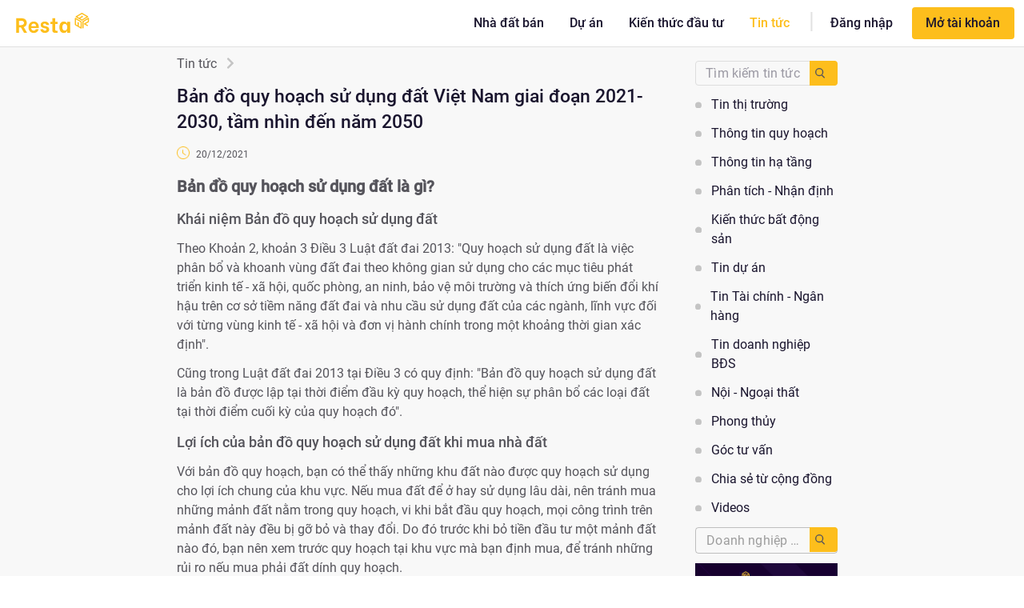

--- FILE ---
content_type: text/html; charset=utf-8
request_url: https://resta.vn/tin-tuc/Ban-do-quy-hoach-su-dung-dat-Viet-Nam-giai-doan-20212030--tam-nhin-den-nam-2050/ShZt24IBFTqJGxSZYm1o
body_size: 34195
content:
<!DOCTYPE html><html lang="vi"><head><meta charSet="utf-8"/><meta name="viewport" content="width=device-width"/><meta name="next-head-count" content="2"/><link rel="preconnect" href="https://fonts.gstatic.com" crossorigin /><link rel="preload" href="/_next/static/css/9d3e7580dc7e4631.css" as="style"/><link rel="stylesheet" href="/_next/static/css/9d3e7580dc7e4631.css" data-n-g=""/><link rel="preload" href="/_next/static/css/c084f0750663a717.css" as="style"/><link rel="stylesheet" href="/_next/static/css/c084f0750663a717.css" data-n-p=""/><link rel="preload" href="/_next/static/css/045ad60a90d5d2f1.css" as="style"/><link rel="stylesheet" href="/_next/static/css/045ad60a90d5d2f1.css" data-n-p=""/><noscript data-n-css=""></noscript><script defer="" nomodule="" src="/_next/static/chunks/polyfills-c67a75d1b6f99dc8.js"></script><script src="/_next/static/chunks/webpack-1a84ce4300a0c09d.js" defer=""></script><script src="/_next/static/chunks/framework-4a9e9d5071d676b1.js" defer=""></script><script src="/_next/static/chunks/main-5cef4b7dd9ff61c6.js" defer=""></script><script src="/_next/static/chunks/pages/_app-33d5c4f02be83672.js" defer=""></script><script src="/_next/static/chunks/29107295-4a69275373f23f88.js" defer=""></script><script src="/_next/static/chunks/cb1608f2-36b0ac93ae680ec2.js" defer=""></script><script src="/_next/static/chunks/75fc9c18-55217e80064ded2b.js" defer=""></script><script src="/_next/static/chunks/1664-daeac2d69868e96c.js" defer=""></script><script src="/_next/static/chunks/2977-5727ff1a9f05f0e0.js" defer=""></script><script src="/_next/static/chunks/6922-a9587db510b14d2a.js" defer=""></script><script src="/_next/static/chunks/2679-f8c108cff1900362.js" defer=""></script><script src="/_next/static/chunks/5830-8bbfca348a559ae1.js" defer=""></script><script src="/_next/static/chunks/7111-766e9f6e934cce16.js" defer=""></script><script src="/_next/static/chunks/9990-dacdaaed29249683.js" defer=""></script><script src="/_next/static/chunks/6387-0d833afe2de26d05.js" defer=""></script><script src="/_next/static/chunks/7453-bfcb73774c76ea08.js" defer=""></script><script src="/_next/static/chunks/2824-b3de2c736dc32ecc.js" defer=""></script><script src="/_next/static/chunks/4207-3c00472ef6fe1cd4.js" defer=""></script><script src="/_next/static/chunks/5551-5232efce67130296.js" defer=""></script><script src="/_next/static/chunks/135-342b63895310838b.js" defer=""></script><script src="/_next/static/chunks/7668-4e74197da68fe50f.js" defer=""></script><script src="/_next/static/chunks/9591-85c0afa2263e0fb6.js" defer=""></script><script src="/_next/static/chunks/3657-813d8b00726a03f2.js" defer=""></script><script src="/_next/static/chunks/1572-f838eda0b5ea957a.js" defer=""></script><script src="/_next/static/chunks/5935-26a7959e3807767c.js" defer=""></script><script src="/_next/static/chunks/1462-0986c83d291d31b3.js" defer=""></script><script src="/_next/static/chunks/1357-6bc8ac97075c8904.js" defer=""></script><script src="/_next/static/chunks/6508-aaa651612b84138b.js" defer=""></script><script src="/_next/static/chunks/8753-5084ab4504547820.js" defer=""></script><script src="/_next/static/chunks/246-f16804c27cb6d11c.js" defer=""></script><script src="/_next/static/chunks/9861-2f20c364bb015bf7.js" defer=""></script><script src="/_next/static/chunks/2079-9ad67393925fa1cd.js" defer=""></script><script src="/_next/static/chunks/pages/news/%5Btitle%5D/%5Bid%5D-e88f5bf3c5517e1a.js" defer=""></script><script src="/_next/static/ps0YgMeXzO0NS49HV093P/_buildManifest.js" defer=""></script><script src="/_next/static/ps0YgMeXzO0NS49HV093P/_ssgManifest.js" defer=""></script><style data-href="https://fonts.googleapis.com/css2?family=Be+Vietnam:ital,wght@0,100;0,400;0,700;1,100&display=swap">@font-face{font-family:'Be Vietnam';font-style:italic;font-weight:100;font-display:swap;src:url(https://fonts.gstatic.com/l/font?kit=FBVvdDflz-iPfoPuIC2iIqMfiWdm&skey=213f5ce1d2eb151d&v=v10) format('woff')}@font-face{font-family:'Be Vietnam';font-style:normal;font-weight:100;font-display:swap;src:url(https://fonts.gstatic.com/l/font?kit=FBVxdDflz-iPfoPuIC2iKsUn7g&skey=a6efe574dc859ba1&v=v10) format('woff')}@font-face{font-family:'Be Vietnam';font-style:normal;font-weight:400;font-display:swap;src:url(https://fonts.gstatic.com/l/font?kit=FBVzdDflz-iPfoPuIC2iEqI&skey=364a4cc80795ee14&v=v10) format('woff')}@font-face{font-family:'Be Vietnam';font-style:normal;font-weight:700;font-display:swap;src:url(https://fonts.gstatic.com/l/font?kit=FBVwdDflz-iPfoPuIC2iKh0CzUQ&skey=ccd8d00b3cf1130e&v=v10) format('woff')}@font-face{font-family:'Be Vietnam';font-style:italic;font-weight:100;font-display:swap;src:url(https://fonts.gstatic.com/s/bevietnam/v10/FBVvdDflz-iPfoPuIC2iIqMfiVdtA2MBPT5oZFY.woff2) format('woff2');unicode-range:U+0102-0103,U+0110-0111,U+0128-0129,U+0168-0169,U+01A0-01A1,U+01AF-01B0,U+0300-0301,U+0303-0304,U+0308-0309,U+0323,U+0329,U+1EA0-1EF9,U+20AB}@font-face{font-family:'Be Vietnam';font-style:italic;font-weight:100;font-display:swap;src:url(https://fonts.gstatic.com/s/bevietnam/v10/FBVvdDflz-iPfoPuIC2iIqMfiVdsA2MBPT5oZFY.woff2) format('woff2');unicode-range:U+0100-02BA,U+02BD-02C5,U+02C7-02CC,U+02CE-02D7,U+02DD-02FF,U+0304,U+0308,U+0329,U+1D00-1DBF,U+1E00-1E9F,U+1EF2-1EFF,U+2020,U+20A0-20AB,U+20AD-20C0,U+2113,U+2C60-2C7F,U+A720-A7FF}@font-face{font-family:'Be Vietnam';font-style:italic;font-weight:100;font-display:swap;src:url(https://fonts.gstatic.com/s/bevietnam/v10/FBVvdDflz-iPfoPuIC2iIqMfiVdiA2MBPT5o.woff2) format('woff2');unicode-range:U+0000-00FF,U+0131,U+0152-0153,U+02BB-02BC,U+02C6,U+02DA,U+02DC,U+0304,U+0308,U+0329,U+2000-206F,U+20AC,U+2122,U+2191,U+2193,U+2212,U+2215,U+FEFF,U+FFFD}@font-face{font-family:'Be Vietnam';font-style:normal;font-weight:100;font-display:swap;src:url(https://fonts.gstatic.com/s/bevietnam/v10/FBVxdDflz-iPfoPuIC2iKsUX5WdgCWQjPw5p.woff2) format('woff2');unicode-range:U+0102-0103,U+0110-0111,U+0128-0129,U+0168-0169,U+01A0-01A1,U+01AF-01B0,U+0300-0301,U+0303-0304,U+0308-0309,U+0323,U+0329,U+1EA0-1EF9,U+20AB}@font-face{font-family:'Be Vietnam';font-style:normal;font-weight:100;font-display:swap;src:url(https://fonts.gstatic.com/s/bevietnam/v10/FBVxdDflz-iPfoPuIC2iKsUX5GdgCWQjPw5p.woff2) format('woff2');unicode-range:U+0100-02BA,U+02BD-02C5,U+02C7-02CC,U+02CE-02D7,U+02DD-02FF,U+0304,U+0308,U+0329,U+1D00-1DBF,U+1E00-1E9F,U+1EF2-1EFF,U+2020,U+20A0-20AB,U+20AD-20C0,U+2113,U+2C60-2C7F,U+A720-A7FF}@font-face{font-family:'Be Vietnam';font-style:normal;font-weight:100;font-display:swap;src:url(https://fonts.gstatic.com/s/bevietnam/v10/FBVxdDflz-iPfoPuIC2iKsUX6mdgCWQjPw.woff2) format('woff2');unicode-range:U+0000-00FF,U+0131,U+0152-0153,U+02BB-02BC,U+02C6,U+02DA,U+02DC,U+0304,U+0308,U+0329,U+2000-206F,U+20AC,U+2122,U+2191,U+2193,U+2212,U+2215,U+FEFF,U+FFFD}@font-face{font-family:'Be Vietnam';font-style:normal;font-weight:400;font-display:swap;src:url(https://fonts.gstatic.com/s/bevietnam/v10/FBVzdDflz-iPfoPuIC2iIqkn6G1nK2YTPg.woff2) format('woff2');unicode-range:U+0102-0103,U+0110-0111,U+0128-0129,U+0168-0169,U+01A0-01A1,U+01AF-01B0,U+0300-0301,U+0303-0304,U+0308-0309,U+0323,U+0329,U+1EA0-1EF9,U+20AB}@font-face{font-family:'Be Vietnam';font-style:normal;font-weight:400;font-display:swap;src:url(https://fonts.gstatic.com/s/bevietnam/v10/FBVzdDflz-iPfoPuIC2iIqgn6G1nK2YTPg.woff2) format('woff2');unicode-range:U+0100-02BA,U+02BD-02C5,U+02C7-02CC,U+02CE-02D7,U+02DD-02FF,U+0304,U+0308,U+0329,U+1D00-1DBF,U+1E00-1E9F,U+1EF2-1EFF,U+2020,U+20A0-20AB,U+20AD-20C0,U+2113,U+2C60-2C7F,U+A720-A7FF}@font-face{font-family:'Be Vietnam';font-style:normal;font-weight:400;font-display:swap;src:url(https://fonts.gstatic.com/s/bevietnam/v10/FBVzdDflz-iPfoPuIC2iIqYn6G1nK2Y.woff2) format('woff2');unicode-range:U+0000-00FF,U+0131,U+0152-0153,U+02BB-02BC,U+02C6,U+02DA,U+02DC,U+0304,U+0308,U+0329,U+2000-206F,U+20AC,U+2122,U+2191,U+2193,U+2212,U+2215,U+FEFF,U+FFFD}@font-face{font-family:'Be Vietnam';font-style:normal;font-weight:700;font-display:swap;src:url(https://fonts.gstatic.com/s/bevietnam/v10/FBVwdDflz-iPfoPuIC2iKh0C_U9FJkwpNzZQXQ.woff2) format('woff2');unicode-range:U+0102-0103,U+0110-0111,U+0128-0129,U+0168-0169,U+01A0-01A1,U+01AF-01B0,U+0300-0301,U+0303-0304,U+0308-0309,U+0323,U+0329,U+1EA0-1EF9,U+20AB}@font-face{font-family:'Be Vietnam';font-style:normal;font-weight:700;font-display:swap;src:url(https://fonts.gstatic.com/s/bevietnam/v10/FBVwdDflz-iPfoPuIC2iKh0C_U5FJkwpNzZQXQ.woff2) format('woff2');unicode-range:U+0100-02BA,U+02BD-02C5,U+02C7-02CC,U+02CE-02D7,U+02DD-02FF,U+0304,U+0308,U+0329,U+1D00-1DBF,U+1E00-1E9F,U+1EF2-1EFF,U+2020,U+20A0-20AB,U+20AD-20C0,U+2113,U+2C60-2C7F,U+A720-A7FF}@font-face{font-family:'Be Vietnam';font-style:normal;font-weight:700;font-display:swap;src:url(https://fonts.gstatic.com/s/bevietnam/v10/FBVwdDflz-iPfoPuIC2iKh0C_UBFJkwpNzY.woff2) format('woff2');unicode-range:U+0000-00FF,U+0131,U+0152-0153,U+02BB-02BC,U+02C6,U+02DA,U+02DC,U+0304,U+0308,U+0329,U+2000-206F,U+20AC,U+2122,U+2191,U+2193,U+2212,U+2215,U+FEFF,U+FFFD}</style><style data-href="https://fonts.googleapis.com/icon?family=Material+Icons">@font-face{font-family:'Material Icons';font-style:normal;font-weight:400;src:url(https://fonts.gstatic.com/l/font?kit=flUhRq6tzZclQEJ-Vdg-IuiaDsNa&skey=4fbfe4498ec2960a&v=v145) format('woff')}.material-icons{font-family:'Material Icons';font-weight:normal;font-style:normal;font-size:24px;line-height:1;letter-spacing:normal;text-transform:none;display:inline-block;white-space:nowrap;word-wrap:normal;direction:ltr;font-feature-settings:'liga'}@font-face{font-family:'Material Icons';font-style:normal;font-weight:400;src:url(https://fonts.gstatic.com/s/materialicons/v145/flUhRq6tzZclQEJ-Vdg-IuiaDsNcIhQ8tQ.woff2) format('woff2')}.material-icons{font-family:'Material Icons';font-weight:normal;font-style:normal;font-size:24px;line-height:1;letter-spacing:normal;text-transform:none;display:inline-block;white-space:nowrap;word-wrap:normal;direction:ltr;-webkit-font-feature-settings:'liga';-webkit-font-smoothing:antialiased}</style><style data-href="https://fonts.googleapis.com/css2?family=Play:wght@700&display=swap">@font-face{font-family:'Play';font-style:normal;font-weight:700;font-display:swap;src:url(https://fonts.gstatic.com/l/font?kit=6ae84K2oVqwItm4TOpQ&skey=545b346b46c13d48&v=v21) format('woff')}@font-face{font-family:'Play';font-style:normal;font-weight:700;font-display:swap;src:url(https://fonts.gstatic.com/s/play/v21/6ae84K2oVqwItm4TCp0y2lvQNTIQoQ.woff2) format('woff2');unicode-range:U+0460-052F,U+1C80-1C8A,U+20B4,U+2DE0-2DFF,U+A640-A69F,U+FE2E-FE2F}@font-face{font-family:'Play';font-style:normal;font-weight:700;font-display:swap;src:url(https://fonts.gstatic.com/s/play/v21/6ae84K2oVqwItm4TCpQy2lvQNTIQoQ.woff2) format('woff2');unicode-range:U+0301,U+0400-045F,U+0490-0491,U+04B0-04B1,U+2116}@font-face{font-family:'Play';font-style:normal;font-weight:700;font-display:swap;src:url(https://fonts.gstatic.com/s/play/v21/6ae84K2oVqwItm4TCpMy2lvQNTIQoQ.woff2) format('woff2');unicode-range:U+0370-0377,U+037A-037F,U+0384-038A,U+038C,U+038E-03A1,U+03A3-03FF}@font-face{font-family:'Play';font-style:normal;font-weight:700;font-display:swap;src:url(https://fonts.gstatic.com/s/play/v21/6ae84K2oVqwItm4TCp8y2lvQNTIQoQ.woff2) format('woff2');unicode-range:U+0102-0103,U+0110-0111,U+0128-0129,U+0168-0169,U+01A0-01A1,U+01AF-01B0,U+0300-0301,U+0303-0304,U+0308-0309,U+0323,U+0329,U+1EA0-1EF9,U+20AB}@font-face{font-family:'Play';font-style:normal;font-weight:700;font-display:swap;src:url(https://fonts.gstatic.com/s/play/v21/6ae84K2oVqwItm4TCp4y2lvQNTIQoQ.woff2) format('woff2');unicode-range:U+0100-02BA,U+02BD-02C5,U+02C7-02CC,U+02CE-02D7,U+02DD-02FF,U+0304,U+0308,U+0329,U+1D00-1DBF,U+1E00-1E9F,U+1EF2-1EFF,U+2020,U+20A0-20AB,U+20AD-20C0,U+2113,U+2C60-2C7F,U+A720-A7FF}@font-face{font-family:'Play';font-style:normal;font-weight:700;font-display:swap;src:url(https://fonts.gstatic.com/s/play/v21/6ae84K2oVqwItm4TCpAy2lvQNTI.woff2) format('woff2');unicode-range:U+0000-00FF,U+0131,U+0152-0153,U+02BB-02BC,U+02C6,U+02DA,U+02DC,U+0304,U+0308,U+0329,U+2000-206F,U+20AC,U+2122,U+2191,U+2193,U+2212,U+2215,U+FEFF,U+FFFD}</style><style data-href="https://fonts.googleapis.com/css2?family=Manrope:wght@600&display=swap">@font-face{font-family:'Manrope';font-style:normal;font-weight:600;font-display:swap;src:url(https://fonts.gstatic.com/l/font?kit=xn7_YHE41ni1AdIRqAuZuw1Bx9mbZk4jE-_G&skey=c397ded15edc0853&v=v20) format('woff')}@font-face{font-family:'Manrope';font-style:normal;font-weight:600;font-display:swap;src:url(https://fonts.gstatic.com/l/font?kit=xn7_YHE41ni1AdIRqAuZuw1Bx9mbZk4jE9_P-b_Tfc7AGraJwA&skey=c397ded15edc0853&v=v20) format('woff');unicode-range:U+0460-052F,U+1C80-1C8A,U+20B4,U+2DE0-2DFF,U+A640-A69F,U+FE2E-FE2F}@font-face{font-family:'Manrope';font-style:normal;font-weight:600;font-display:swap;src:url(https://fonts.gstatic.com/l/font?kit=xn7_YHE41ni1AdIRqAuZuw1Bx9mbZk4jE9_G-b_Tfc7AGraJwA&skey=c397ded15edc0853&v=v20) format('woff');unicode-range:U+0301,U+0400-045F,U+0490-0491,U+04B0-04B1,U+2116}@font-face{font-family:'Manrope';font-style:normal;font-weight:600;font-display:swap;src:url(https://fonts.gstatic.com/l/font?kit=xn7_YHE41ni1AdIRqAuZuw1Bx9mbZk4jE9_B-b_Tfc7AGraJwA&skey=c397ded15edc0853&v=v20) format('woff');unicode-range:U+0370-0377,U+037A-037F,U+0384-038A,U+038C,U+038E-03A1,U+03A3-03FF}@font-face{font-family:'Manrope';font-style:normal;font-weight:600;font-display:swap;src:url(https://fonts.gstatic.com/l/font?kit=xn7_YHE41ni1AdIRqAuZuw1Bx9mbZk4jE9_N-b_Tfc7AGraJwA&skey=c397ded15edc0853&v=v20) format('woff');unicode-range:U+0102-0103,U+0110-0111,U+0128-0129,U+0168-0169,U+01A0-01A1,U+01AF-01B0,U+0300-0301,U+0303-0304,U+0308-0309,U+0323,U+0329,U+1EA0-1EF9,U+20AB}@font-face{font-family:'Manrope';font-style:normal;font-weight:600;font-display:swap;src:url(https://fonts.gstatic.com/l/font?kit=xn7_YHE41ni1AdIRqAuZuw1Bx9mbZk4jE9_M-b_Tfc7AGraJwA&skey=c397ded15edc0853&v=v20) format('woff');unicode-range:U+0100-02BA,U+02BD-02C5,U+02C7-02CC,U+02CE-02D7,U+02DD-02FF,U+0304,U+0308,U+0329,U+1D00-1DBF,U+1E00-1E9F,U+1EF2-1EFF,U+2020,U+20A0-20AB,U+20AD-20C0,U+2113,U+2C60-2C7F,U+A720-A7FF}@font-face{font-family:'Manrope';font-style:normal;font-weight:600;font-display:swap;src:url(https://fonts.gstatic.com/l/font?kit=xn7_YHE41ni1AdIRqAuZuw1Bx9mbZk4jE9_C-b_Tfc7AGrY&skey=c397ded15edc0853&v=v20) format('woff');unicode-range:U+0000-00FF,U+0131,U+0152-0153,U+02BB-02BC,U+02C6,U+02DA,U+02DC,U+0304,U+0308,U+0329,U+2000-206F,U+20AC,U+2122,U+2191,U+2193,U+2212,U+2215,U+FEFF,U+FFFD}</style><style data-href="https://fonts.googleapis.com/css2?family=Inter:wght@400;500;600&display=swap">@font-face{font-family:'Inter';font-style:normal;font-weight:400;font-display:swap;src:url(https://fonts.gstatic.com/l/font?kit=UcCO3FwrK3iLTeHuS_nVMrMxCp50SjIw2boKoduKmMEVuLyfMZs&skey=c491285d6722e4fa&v=v20) format('woff')}@font-face{font-family:'Inter';font-style:normal;font-weight:500;font-display:swap;src:url(https://fonts.gstatic.com/l/font?kit=UcCO3FwrK3iLTeHuS_nVMrMxCp50SjIw2boKoduKmMEVuI6fMZs&skey=c491285d6722e4fa&v=v20) format('woff')}@font-face{font-family:'Inter';font-style:normal;font-weight:600;font-display:swap;src:url(https://fonts.gstatic.com/l/font?kit=UcCO3FwrK3iLTeHuS_nVMrMxCp50SjIw2boKoduKmMEVuGKYMZs&skey=c491285d6722e4fa&v=v20) format('woff')}@font-face{font-family:'Inter';font-style:normal;font-weight:400;font-display:swap;src:url(https://fonts.gstatic.com/s/inter/v20/UcC73FwrK3iLTeHuS_nVMrMxCp50SjIa2JL7W0Q5n-wU.woff2) format('woff2');unicode-range:U+0460-052F,U+1C80-1C8A,U+20B4,U+2DE0-2DFF,U+A640-A69F,U+FE2E-FE2F}@font-face{font-family:'Inter';font-style:normal;font-weight:400;font-display:swap;src:url(https://fonts.gstatic.com/s/inter/v20/UcC73FwrK3iLTeHuS_nVMrMxCp50SjIa0ZL7W0Q5n-wU.woff2) format('woff2');unicode-range:U+0301,U+0400-045F,U+0490-0491,U+04B0-04B1,U+2116}@font-face{font-family:'Inter';font-style:normal;font-weight:400;font-display:swap;src:url(https://fonts.gstatic.com/s/inter/v20/UcC73FwrK3iLTeHuS_nVMrMxCp50SjIa2ZL7W0Q5n-wU.woff2) format('woff2');unicode-range:U+1F00-1FFF}@font-face{font-family:'Inter';font-style:normal;font-weight:400;font-display:swap;src:url(https://fonts.gstatic.com/s/inter/v20/UcC73FwrK3iLTeHuS_nVMrMxCp50SjIa1pL7W0Q5n-wU.woff2) format('woff2');unicode-range:U+0370-0377,U+037A-037F,U+0384-038A,U+038C,U+038E-03A1,U+03A3-03FF}@font-face{font-family:'Inter';font-style:normal;font-weight:400;font-display:swap;src:url(https://fonts.gstatic.com/s/inter/v20/UcC73FwrK3iLTeHuS_nVMrMxCp50SjIa2pL7W0Q5n-wU.woff2) format('woff2');unicode-range:U+0102-0103,U+0110-0111,U+0128-0129,U+0168-0169,U+01A0-01A1,U+01AF-01B0,U+0300-0301,U+0303-0304,U+0308-0309,U+0323,U+0329,U+1EA0-1EF9,U+20AB}@font-face{font-family:'Inter';font-style:normal;font-weight:400;font-display:swap;src:url(https://fonts.gstatic.com/s/inter/v20/UcC73FwrK3iLTeHuS_nVMrMxCp50SjIa25L7W0Q5n-wU.woff2) format('woff2');unicode-range:U+0100-02BA,U+02BD-02C5,U+02C7-02CC,U+02CE-02D7,U+02DD-02FF,U+0304,U+0308,U+0329,U+1D00-1DBF,U+1E00-1E9F,U+1EF2-1EFF,U+2020,U+20A0-20AB,U+20AD-20C0,U+2113,U+2C60-2C7F,U+A720-A7FF}@font-face{font-family:'Inter';font-style:normal;font-weight:400;font-display:swap;src:url(https://fonts.gstatic.com/s/inter/v20/UcC73FwrK3iLTeHuS_nVMrMxCp50SjIa1ZL7W0Q5nw.woff2) format('woff2');unicode-range:U+0000-00FF,U+0131,U+0152-0153,U+02BB-02BC,U+02C6,U+02DA,U+02DC,U+0304,U+0308,U+0329,U+2000-206F,U+20AC,U+2122,U+2191,U+2193,U+2212,U+2215,U+FEFF,U+FFFD}@font-face{font-family:'Inter';font-style:normal;font-weight:500;font-display:swap;src:url(https://fonts.gstatic.com/s/inter/v20/UcC73FwrK3iLTeHuS_nVMrMxCp50SjIa2JL7W0Q5n-wU.woff2) format('woff2');unicode-range:U+0460-052F,U+1C80-1C8A,U+20B4,U+2DE0-2DFF,U+A640-A69F,U+FE2E-FE2F}@font-face{font-family:'Inter';font-style:normal;font-weight:500;font-display:swap;src:url(https://fonts.gstatic.com/s/inter/v20/UcC73FwrK3iLTeHuS_nVMrMxCp50SjIa0ZL7W0Q5n-wU.woff2) format('woff2');unicode-range:U+0301,U+0400-045F,U+0490-0491,U+04B0-04B1,U+2116}@font-face{font-family:'Inter';font-style:normal;font-weight:500;font-display:swap;src:url(https://fonts.gstatic.com/s/inter/v20/UcC73FwrK3iLTeHuS_nVMrMxCp50SjIa2ZL7W0Q5n-wU.woff2) format('woff2');unicode-range:U+1F00-1FFF}@font-face{font-family:'Inter';font-style:normal;font-weight:500;font-display:swap;src:url(https://fonts.gstatic.com/s/inter/v20/UcC73FwrK3iLTeHuS_nVMrMxCp50SjIa1pL7W0Q5n-wU.woff2) format('woff2');unicode-range:U+0370-0377,U+037A-037F,U+0384-038A,U+038C,U+038E-03A1,U+03A3-03FF}@font-face{font-family:'Inter';font-style:normal;font-weight:500;font-display:swap;src:url(https://fonts.gstatic.com/s/inter/v20/UcC73FwrK3iLTeHuS_nVMrMxCp50SjIa2pL7W0Q5n-wU.woff2) format('woff2');unicode-range:U+0102-0103,U+0110-0111,U+0128-0129,U+0168-0169,U+01A0-01A1,U+01AF-01B0,U+0300-0301,U+0303-0304,U+0308-0309,U+0323,U+0329,U+1EA0-1EF9,U+20AB}@font-face{font-family:'Inter';font-style:normal;font-weight:500;font-display:swap;src:url(https://fonts.gstatic.com/s/inter/v20/UcC73FwrK3iLTeHuS_nVMrMxCp50SjIa25L7W0Q5n-wU.woff2) format('woff2');unicode-range:U+0100-02BA,U+02BD-02C5,U+02C7-02CC,U+02CE-02D7,U+02DD-02FF,U+0304,U+0308,U+0329,U+1D00-1DBF,U+1E00-1E9F,U+1EF2-1EFF,U+2020,U+20A0-20AB,U+20AD-20C0,U+2113,U+2C60-2C7F,U+A720-A7FF}@font-face{font-family:'Inter';font-style:normal;font-weight:500;font-display:swap;src:url(https://fonts.gstatic.com/s/inter/v20/UcC73FwrK3iLTeHuS_nVMrMxCp50SjIa1ZL7W0Q5nw.woff2) format('woff2');unicode-range:U+0000-00FF,U+0131,U+0152-0153,U+02BB-02BC,U+02C6,U+02DA,U+02DC,U+0304,U+0308,U+0329,U+2000-206F,U+20AC,U+2122,U+2191,U+2193,U+2212,U+2215,U+FEFF,U+FFFD}@font-face{font-family:'Inter';font-style:normal;font-weight:600;font-display:swap;src:url(https://fonts.gstatic.com/s/inter/v20/UcC73FwrK3iLTeHuS_nVMrMxCp50SjIa2JL7W0Q5n-wU.woff2) format('woff2');unicode-range:U+0460-052F,U+1C80-1C8A,U+20B4,U+2DE0-2DFF,U+A640-A69F,U+FE2E-FE2F}@font-face{font-family:'Inter';font-style:normal;font-weight:600;font-display:swap;src:url(https://fonts.gstatic.com/s/inter/v20/UcC73FwrK3iLTeHuS_nVMrMxCp50SjIa0ZL7W0Q5n-wU.woff2) format('woff2');unicode-range:U+0301,U+0400-045F,U+0490-0491,U+04B0-04B1,U+2116}@font-face{font-family:'Inter';font-style:normal;font-weight:600;font-display:swap;src:url(https://fonts.gstatic.com/s/inter/v20/UcC73FwrK3iLTeHuS_nVMrMxCp50SjIa2ZL7W0Q5n-wU.woff2) format('woff2');unicode-range:U+1F00-1FFF}@font-face{font-family:'Inter';font-style:normal;font-weight:600;font-display:swap;src:url(https://fonts.gstatic.com/s/inter/v20/UcC73FwrK3iLTeHuS_nVMrMxCp50SjIa1pL7W0Q5n-wU.woff2) format('woff2');unicode-range:U+0370-0377,U+037A-037F,U+0384-038A,U+038C,U+038E-03A1,U+03A3-03FF}@font-face{font-family:'Inter';font-style:normal;font-weight:600;font-display:swap;src:url(https://fonts.gstatic.com/s/inter/v20/UcC73FwrK3iLTeHuS_nVMrMxCp50SjIa2pL7W0Q5n-wU.woff2) format('woff2');unicode-range:U+0102-0103,U+0110-0111,U+0128-0129,U+0168-0169,U+01A0-01A1,U+01AF-01B0,U+0300-0301,U+0303-0304,U+0308-0309,U+0323,U+0329,U+1EA0-1EF9,U+20AB}@font-face{font-family:'Inter';font-style:normal;font-weight:600;font-display:swap;src:url(https://fonts.gstatic.com/s/inter/v20/UcC73FwrK3iLTeHuS_nVMrMxCp50SjIa25L7W0Q5n-wU.woff2) format('woff2');unicode-range:U+0100-02BA,U+02BD-02C5,U+02C7-02CC,U+02CE-02D7,U+02DD-02FF,U+0304,U+0308,U+0329,U+1D00-1DBF,U+1E00-1E9F,U+1EF2-1EFF,U+2020,U+20A0-20AB,U+20AD-20C0,U+2113,U+2C60-2C7F,U+A720-A7FF}@font-face{font-family:'Inter';font-style:normal;font-weight:600;font-display:swap;src:url(https://fonts.gstatic.com/s/inter/v20/UcC73FwrK3iLTeHuS_nVMrMxCp50SjIa1ZL7W0Q5nw.woff2) format('woff2');unicode-range:U+0000-00FF,U+0131,U+0152-0153,U+02BB-02BC,U+02C6,U+02DA,U+02DC,U+0304,U+0308,U+0329,U+2000-206F,U+20AC,U+2122,U+2191,U+2193,U+2212,U+2215,U+FEFF,U+FFFD}</style></head><body><div id="__next" data-reactroot=""><div class="box-layout-seo-listing"></div></div><script id="__NEXT_DATA__" type="application/json">{"props":{"pageProps":{"news":{"id":"ShZt24IBFTqJGxSZYm1o","createdDate":"2021-12-20T17:00:00","modifiedDate":"2021-12-20T17:00:00","title":"Bản đồ quy hoạch sử dụng đất Việt Nam giai đoạn 2021-2030, tầm nhìn đến năm 2050","tokenizeTitle":"Bản_đồ quy_hoạch sử_dụng đất Việt_Nam giai_đoạn 2021 - 2030 , tầm nhìn đến năm 2050","summary":"","content":"\u003cdiv class=\"entry-content rte\"\u003e\r\n                            \u003cp\u003e\u003c/p\u003e\r\n\r\n\u003cp\u003eChủ tịch Quốc hội Vương Đình Huệ đã ký ban hành Nghị quyết số 39/2021/QH15 về Quy hoạch sử dụng đất quốc gia thời kỳ 2021-2030, tầm nhìn đến năm 2050, Kế hoạch sử dụng đất quốc gia 5 năm 2021-2025.\u003c/p\u003e\r\n\r\n\u003ch2\u003e\u003cstrong\u003eBảo đảm nhu cầu sử dụng đất để thực hiện Chiến lược phát triển kinh tế-xã hội\u003c/strong\u003e\u003c/h2\u003e\r\n\r\n\u003cp\u003eNghị quyết xác định mục tiêu là bảo đảm nhu cầu sử dụng đất để thực hiện Chiến lược phát triển kinh tế-xã hội 10 năm 2021-2030, Kế hoạch phát triển kinh tế-xã hội 5 năm 2021-2025; phân bổ hợp lý, tiết kiệm, hiệu quả nguồn lực đất đai cho các ngành, lĩnh vực và các địa phương trong phát triển kinh tế-xã hội, bảo đảm quốc phòng, an ninh, gắn với bảo vệ môi trường, thích ứng với biến đổi khí hậu; tạo nền tảng để đến năm 2045 nước ta trở thành nước phát triển, thu nhập cao.\u003c/p\u003e\r\n\r\n\u003cp\u003eBố trí quỹ đất đáp ứng yêu cầu phát triển hệ thống kết cấu hạ tầng đồng bộ, bảo đảm kết nối không gian phát triển liên ngành, liên vùng, các hành lang kinh tế và các vùng động lực phát triển của quốc gia; giữ ổn định 3,5 triệu ha đất trồng lúa; bảo đảm tỷ lệ che phủ rừng ổn định ở mức 42-43%.\u003c/p\u003e\r\n\r\n\u003cp\u003eĐồng thời, khai hoang, phục hóa, lấn biển, đưa diện tích đất chưa sử dụng vào sử dụng; hạn chế tình trạng suy thoái đất; cải tạo, phục hồi diện tích đất bị thoái hóa gắn với bảo vệ môi trường và phát triển bền vững.\u003c/p\u003e\r\n\r\n\u003cp\u003eNghị quyết quy định cụ thể định hướng, tầm nhìn quy hoạch sử dụng đất quốc gia đến năm 2050. Theo đó, tài nguyên đất được sử dụng hiệu quả, đáp ứng mục tiêu đẩy mạnh toàn diện, đồng bộ công cuộc đổi mới, công nghiệp hóa, hiện đại hóa; thực hiện đột phá chiến lược về xây dựng hệ thống kết cấu hạ tầng kinh tế-xã hội đồng bộ và phát triển đô thị hiện đại, xanh, văn minh, hoàn thành mục tiêu trở thành nước phát triển, thu nhập cao.\u003c/p\u003e\r\n\r\n\u003cp\u003eKhông gian sử dụng đất được phân bổ dựa trên tiềm năng của các vùng sinh thái nông nghiệp, lợi thế hành lang kinh tế ven biển và 6 vùng kinh tế-xã hội, bảo đảm cân đối được yêu cầu an ninh lương thực, mục tiêu thiên niên kỷ về môi trường, văn hóa, quốc phòng, an ninh; bảo đảm cân bằng của hệ sinh thái tự nhiên.\u003c/p\u003e\r\n\r\n\u003cp\u003eNghị quyết đưa ra các nhiệm vụ và giải pháp cần thực hiện: Sửa đổi Luật Đất đai và pháp luật có liên quan (trong đó có chính sách về tài chính đất đai) để bảo đảm sự đồng bộ nhằm nâng cao hiệu quả quản lý, sử dụng đất đai.\u003c/p\u003e\r\n\r\n\u003cp\u003eHoàn thiện chính sách điều tiết các nguồn thu từ đất để cân đối, phân phối hợp lý tạo nguồn lực phát triển đồng đều giữa các vùng miền; hài hòa lợi ích giữa các bên trong quá trình chuyển đổi đất đai theo quy hoạch, nhất là bảo đảm cho người bị thu hồi đất có cuộc sống, sinh kế tốt hơn, quan tâm phúc lợi xã hội cho người chưa đến tuổi lao động, không còn tuổi lao động và các đối tượng chính sách, yếu thế trong xã hội.\u003c/p\u003e\r\n\r\n\u003cp\u003eNghị quyết đề ra giải pháp là hoàn thiện cơ chế, chính sách theo hướng đẩy mạnh cải cách hành chính, rút gọn các thủ tục hành chính; bảo đảm nguyên tắc công khai, minh bạch thông tin quy hoạch sử dụng đất; tăng cường phân công, phân cấp đi đôi với kiểm tra, giám sát, kiểm soát việc thực hiện thẩm quyền được phân cấp; quan tâm thu hút đầu tư, phát triển tăng nguồn thu cho ngân sách nhà nước; thúc đẩy phát triển vùng sâu, vùng xa, vùng có điều kiện kinh tế, xã hội khó khăn.\u003c/p\u003e\r\n\r\n\u003cp\u003eĐồng thời, hoàn thiện các quy định để tạo điều kiện thuận lợi cho người sử dụng đất chuyển mục đích sử dụng đất để thực hiện các dự án đầu tư theo quy hoạch; cho phép linh hoạt chuyển đổi cơ cấu cây trồng, vật nuôi trong phạm vi tối đa 300 nghìn ha đất trồng lúa nhưng không làm thay đổi tính chất, điều kiện sử dụng đất trồng lúa, có thể chuyển đổi trở lại trồng lúa khi cần thiết; hạn chế và kiểm soát chặt chẽ việc chuyển đổi đất trồng lúa, nhất là đất chuyên trồng lúa nước sang đất phi nông nghiệp, đặc biệt là đất khu công nghiệp.\u003c/p\u003e\r\n\r\n\u003cp\u003eĐể ứng phó với biển đổi khí hậu, phục hồi quỹ đất bị suy thoái, Nghị quyết quy định khai thác hợp lý, hiệu quả diện tích đất chưa sử dụng, đất bãi bồi ven sông, ven biển cho phát triển rừng, phát triển cây xanh trong đô thị và khu công nghiệp; quản lý chặt chẽ rừng tự nhiên, rừng đặc dụng, rừng phòng hộ; thúc đẩy, khuyến khích phát triển đô thị, khu công nghiệp, khu chế xuất theo mô hình tuần hoàn, ít phát thải khí nhà kính, bảo đảm quỹ đất cho phát triển các khu xử lý, tái chế rác thải liên vùng, liên tỉnh.\u003c/p\u003e\r\n\r\n\u003cp\u003eLựa chọn các công nghệ tiên tiến, công nghệ ít phát thải trong thu hút các dự án có sử dụng đất với các khu vực nhạy cảm về môi trường; tăng cường các giải pháp cải tạo, bảo vệ môi trường đất, nước và đa dạng sinh học, đặc biệt đối với đất sản xuất nông nghiệp bị thoái hóa; ngăn ngừa, giảm thiểu thoái hóa đất, ô nhiễm đất...\u003c/p\u003e\r\n\r\n\u003c/div\u003e","category":"planningMapNews","thumbnailUrl":"https://bandovietnam.com.vn/media/article/default.jpg","source":"bandovietnam.com.vn","author":"","status":"Pending","link":"https://bandovietnam.com.vn//ban-do-quy-hoach-su-dung-dat-viet-nam-giai-doan-2021-2030-tam-nhin-den-nam-2050","tags":[],"autoTags":["đất","sử_dụng","-","quy_hoạch","tầm"],"districts":[],"cities":[],"locations":[],"trackedTime":"2022-08-31T08:34:58.397724"},"newsCategoryRelated":[],"advisoryNews":[],"exteriorAndInteriorNews":[{"id":"SWFVjpsBX9AMbSCIlwPD","createdDate":"2026-01-05T11:56:00","modifiedDate":"2026-01-05T11:56:00","title":"Luật hóa cam kết chi cho chuyển đổi số hằng năm tối thiểu 1% tổng chi ngân sách nhà nước","tokenizeTitle":"Luật_hóa cam_kết chi cho chuyển_đổi số hằng năm tối_thiểu 1 % tổng_chi ngân_sách nhà_nước","summary":"Luật Chuyển đổi số giải quyết vấn đề kinh phí cho phát triển thử nghiệm đối với các sản phẩm, dịch vụ chưa có sẵn, dự án chưa có tiền lệ, vốn là điểm nghẽn nhiều năm qua.","content":"\u003cdiv id=\"content_detail_news\"\u003e\r\n            \u003ctable class=\"MASTERCMS_TPL_TABLE\" style=\"width: 100%; float: right;\" border=\"0\" cellspacing=\"0\" cellpadding=\"0\" align=\"left\"\u003e\r\n\u003ctbody\u003e\r\n\u003ctr\u003e\r\n\u003ctd\u003e\u003cimg src=\"http://Baodautu.vn/Images/thuyhoa/2026/01/05/luat-hoa-cam-ket-chi-cho-chuyen-doi-so-hang-nam-toi-thieu-1-tong-chi-nsnn1767611198.jpg\" alt=\".\" width=\"800\" height=\"533\"\u003e\u003c/td\u003e\r\n\u003c/tr\u003e\r\n\u003ctr\u003e\r\n\u003ctd style=\"text-align: justify;\"\u003e\u003cspan\u003eThứ trưởng Bộ Khoa học và công nghệ Hoàng Minh giới thiệu luật. \u003c/span\u003e\u003c/td\u003e\r\n\u003c/tr\u003e\r\n\u003c/tbody\u003e\r\n\u003c/table\u003e\r\n\u003cp style=\"text-align: justify;\"\u003eLuật  đã luật hóa cam kết chi cho chuyển đổi số hằng năm tối thiểu 1% tổng chi ngân sách nhà nước, làm đòn bẩy dẫn dắt, nhằm khơi thông nguồn lực.\u003c/p\u003e\r\n\u003cp style=\"text-align: justify;\"\u003eĐặc biệt, Luật giải quyết vấn đề kinh phí cho phát triển thử nghiệm đối với các sản phẩm, dịch vụ chưa có sẵn,  chưa có tiền lệ (vốn là điểm nghẽn nhiều năm qua). Luật quy định về kinh phí cho nội dung này, cơ chế đặc thù để lựa chọn đối tác thực hiện nhằm đánh giá hiệu quả trước khi thực hiện các thủ tục , thuê, mua sắm theo quy định.\u003c/p\u003e\r\n\u003cp style=\"text-align: justify;\"\u003eĐó là những nội dung đáng chú ý được lãnh đạo Bộ Khoa học và công nghệ đề cập tại cuộc họp báo công bố lệnh của Chủ tịch nước công bố 13 luật đã được Quốc hội thông qua tại Kỳ họp thứ 10, trong đó có Luật Chuyển đổi số.\u003c/p\u003e\r\n\u003cp style=\"text-align: justify;\"\u003eGồm 8 Chương, 48 Điều, Luật này tập trung giải quyết 5 nhóm vấn đề cốt lõi nhằm tháo gỡ các điểm nghẽn, tạo động lực đột phá cho chuyển đổi số quốc gia. Bao gồm: Thiết lập khung pháp lý thống nhất để hình thành quốc gia số; thiết lập hành lang pháp lý về hoạt động chuyển đổi số, bảo đảm vừa quản lý, vừa thúc đẩy phát triển toàn diện chính phủ số,  số, xã hội số. Thiết lập cơ chế điều phối quốc gia về chuyển đổi số bảo đảm thống nhất, hiệu quả. Luật hóa cơ chế về , nhân lực số cho chuyển đổi số. Quy định cơ chế đánh giá định kỳ, công khai kết quả chuyển đổi số.\u003c/p\u003e\r\n\u003cp style=\"text-align: justify;\"\u003eLuật đã xác lập các nguyên tắc căn bản về chuyển đổi số, đóng vai trò làm “kim chỉ nam” cho pháp luật chuyên ngành chuyển đổi số; và nguyên tắc kiến trúc, thiết kế, yêu cầu tối thiểu đối với hệ thống số, như: sử dụng nền tảng số, điện toán đám mây, hỗ trợ về kết nối, chia sẻ dữ liệu, bảo đảm an ninh mạng ngay từ giai đoạn thiết kế...\u003c/p\u003e\r\n\u003cp style=\"text-align: justify;\"\u003eCó thể hiểu các quy định này nhằm định hình DNA chuẩn mực cho các hệ thống số ngay từ đầu, hạn chế tối đa tình trạng đầu tư manh mún, rời rạc, kém hiệu quả và thiếu tính liên thông vốn tồn tại thời gian qua, theo đại diện cơ quan soạn thảo.\u003c/p\u003e\r\n\u003cp style=\"text-align: justify;\"\u003eVề thiết lập cơ chế điều phối quốc gia về chuyển đổi số, Luật quy định về thẩm quyền ban hành Chiến lược quốc gia về Chuyển đổi số, Chương trình Chuyển đổi số quốc gia, Khung kiến trúc tổng thể quốc gia số cùng hệ thống tiêu chuẩn kỹ thuật, quy chuẩn kỹ thuật quốc gia. Quy định này có ý nghĩa tạo ra các công cụ thống nhất trong điều phối và thực thi, bảo đảm các mảnh ghép của chuyển đổi số quốc gia đều được khớp nối nhịp nhàng, vận hành đồng bộ trên quy mô quốc gia.\u003c/p\u003e\r\n\u003cp style=\"text-align: justify;\"\u003eCác yếu tố thiết yếu bảo đảm Chuyển đổi số quốc gia được hiệu quả, bền vững cũng đã được luật hóa. Như, năng lực số là yêu cầu bắt buộc trong giáo dục và công vụ, kết hợp cơ chế tuyển dụng, đãi ngộ đặc thù để thu hút nhân tài, đồng thời cam kết hỗ trợ chuyển đổi nghề nghiệp nhằm bảo đảm sự thích ứng bền vững của người lao động.\u003c/p\u003e\r\n\u003cp style=\"text-align: justify;\"\u003eĐáng chú ý, về tài chính đã Luật hóa cam kết chi cho chuyển đổi số hằng năm tối thiểu 1% tổng chi ngân sách nhà nước làm đòn bẩy dẫn dắt, nhằm khơi thông nguồn lực. Đặc biệt, Luật giải quyết vấn đề kinh phí cho phát triển thử nghiệm đối với các sản phẩm, dịch vụ chưa có sẵn, dự án chưa có tiền lệ (vốn là điểm nghẽn nhiều năm qua). Luật quy định về kinh phí cho nội dung này, cơ chế đặc thù để lựa chọn đối tác thực hiện nhằm đánh giá hiệu quả trước khi thực hiện các thủ tục đầu tư, thuê, mua sắm theo quy định.\u003c/p\u003e\r\n\u003cp style=\"text-align: justify;\"\u003eBiện pháp bảo đảm chuyển đổi số nữa là quy định thống nhất quản lý hạ tầng số, hạ tầng số công cộng; ưu tiên nguồn lực phát triển trung tâm dữ liệu, điện toán đám mây và hạ tầng kết nối để thông minh hóa các hạ tầng kỹ thuật quan trọng như: hạ tầng kỹ thuật giao thông, năng lượng, cấp thoát nước, đô thị, tòa nhà công cộng, môi trường...\u003c/p\u003e\r\n\u003cp style=\"text-align: justify;\"\u003eLuật cũng quy định phát triển hệ thống số dùng chung quốc gia, nền tảng số dùng chung trong các cơ quan thuộc hệ thống chính trị. Ưu tiên ngân sách và khuyến khích hợp tác công tư phát triển hệ thống số dùng chung quốc gia; quy định về tiêu chí, danh mục nền tảng dùng chung quốc gia, nền tảng số dùng chung trong các cơ quan thuộc hệ thống chính trị, làm cơ sở để tổ chức triển khai, sử dụng hiệu quả, hạn chế trùng lặp.\u003c/p\u003e\r\n\u003cp style=\"text-align: justify;\"\u003eCùng với đó, cơ chế thử nghiệm có kiểm soát lĩnh vực chuyển đổi số sẽ tạo ra tấm khiên pháp lý vững chắc để bảo vệ và thúc đẩy đổi mới sáng tạo trong lĩnh vực chuyển đổi số.\u003c/p\u003e\r\n\u003cp style=\"text-align: justify;\"\u003eBiện pháp về thống kê, đo lường, giám sát, đánh giá hiệu quả Chuyển đổi số là thiết lập hệ thống chỉ số quốc gia và nền tảng thống kê, đo lường, giám sát, đánh giá chuyển đổi số thống nhất; lấy kết quả đánh giá làm căn cứ để đánh giá, công bố định kỳ hằng năm, xếp hạng thi đua, điều chỉnh chính sách và ưu tiên phân bổ ngân sách.\u003c/p\u003e\r\n\u003cp style=\"text-align: justify;\"\u003eĐây là giải pháp then chốt để tháo gỡ các khó khăn, vướng mắc chung về chuyển đổi số quốc gia thời gian qua, đặc biệt là về nhân lực và tài chính, qua đó tạo ra nền tảng vững chắc để thúc đẩy chuyển đổi số toàn diện, hiệu quả, bền vững - theo lãnh đạo Bộ Khoa học và công nghệ.\u003c/p\u003e            \u003c/div\u003e","category":"exteriorAndInterior","thumbnailUrl":"https://media.baodautu.vn/thumb_x555x335/Images/thuyhoa/2026/01/05/luat-hoa-cam-ket-chi-cho-chuyen-doi-so-hang-nam-toi-thieu-1-tong-chi-nsnn1767611198.jpg","source":"baodautu.vn","status":"Active","link":"https://baodautu.vn/batdongsan/luat-hoa-cam-ket-chi-cho-chuyen-doi-so-hang-nam-toi-thieu-1-tong-chi-ngan-sach-nha-nuoc-d484357.html","autoTags":["chuyển_đổi","chi","ngân_sách","cam_kết","hằng","tối_thiểu","Luật_hóa","tổng_chi","nhà_nước"],"trackedTime":"2026-01-05T13:25:44.635918"},{"id":"7mCXepsBX9AMbSCI2GTi","createdDate":"2026-01-01T13:46:00","modifiedDate":"2026-01-01T13:46:00","title":"Sản xuất, tiêu thụ xi măng 2025 lập đỉnh mới","tokenizeTitle":"Sản_xuất , tiêu_thụ xi_măng 2025 lập đỉnh mới","summary":"Nguồn cung xi măng năm qua ổn định ở mức 125 triệu tấn, tiêu thụ nội địa lần đầu tiên đạt 75 triệu tấn, còn kênh xuất khẩu xấp xỉ 37 triệu tấn, đưa tổng sản lượng tiêu thụ toàn ngành lập đỉnh với 112 triệu tấn.","content":"\u003cdiv id=\"content_detail_news\"\u003e\r\n            \u003ctable class=\"MASTERCMS_TPL_TABLE\" style=\"width: 100%;\" border=\"0\" cellspacing=\"0\" cellpadding=\"0\" align=\"left\"\u003e\r\n\u003ctbody\u003e\r\n\u003ctr\u003e\r\n\u003ctd\u003e\u003cimg src=\"https://media.Baodautu.vn/Images/haiyen/2026/01/01/999.jpeg\" alt=\"Ngành xi măng lập đỉnh tiêu thụ năm 2025 với sản lượng 112 triệu tấn.\"\u003e\u003c/td\u003e\r\n\u003c/tr\u003e\r\n\u003ctr\u003e\r\n\u003ctd\u003eNgành xi măng lập đỉnh tiêu thụ năm 2025 với sản lượng 112 triệu tấn.\u003c/td\u003e\r\n\u003c/tr\u003e\r\n\u003c/tbody\u003e\r\n\u003c/table\u003e\r\n\u003cp style=\"text-align: justify;\"\u003e\u003cspan\u003eNăm 2025, ngành xi măng Việt Nam trải qua nhiều biến động khi chi phí sản xuất duy trì ở mức cao, giá điện điều chỉnh tăng và hoạt động xuất khẩu chịu tác động từ các biện pháp phòng vệ thương mại tại nhiều thị trường.\u003c/span\u003e\u003c/p\u003e\r\n\u003cp style=\"text-align: justify;\"\u003eTuy nhiên, nhờ tiêu thụ nội địa khởi sắc và xuất khẩu cũng phục hồi mạnh mẽ, đưa hoạt động sản xuất và bán hàng của các  trong ngành trở nên sôi động nhất trong 3 năm trở lại đây.  Nguồn cung xi măng trong năm qua đạt 125 triệu tấn.\u003c/p\u003e\r\n\u003cp style=\"text-align: justify;\"\u003eTheo báo cáo của Bộ Xây dựng, năm 2025, sản lượng sản xuất xi măng, clinker cả nước ước đạt 104 triệu tấn, tăng 11% so với năm 2024. Tổng sản lượng sản phẩm tiêu thụ ước đạt khoảng 112 triệu tấn, tăng 16% so với cùng kỳ năm 2024. \u003c/p\u003e\r\n\u003cp style=\"text-align: justify;\"\u003eTrong đó, n\u003cspan\u003ehu cầu xi măng trong nước ghi nhận mức tăng trưởng mạnh, ước tăng khoảng 12,8% so với năm 2024, đưa tổng sản lượng \u003c/span\u003etiêu thụ nội địa lần đầu tiên cán mốc 75 triệu tấn, cũng là mức kỷ lục từ trước tới nay của ngành xi măng, còn xuất khẩu đạt trên 37 triệu tấn, vượt mức thực hiện của năm trước gần 8 triệu tấn, với trị giá ngoại tệ thu về khoảng 1,362 tỷ USD.\u003c/p\u003e\r\n\u003cp style=\"text-align: justify;\"\u003e\u003cspan\u003eTiêu thụ nội địa cán mốc 75 triệu tấn, tăng trưởng 2 con số chủ yếu nhờ vào các chính sách  hiệu quả và đặc biệt là sự thúc đẩy mạnh mẽ từ  công, các  hạ tầng giao thông và xây dựng cơ sở hạ tầng công cộng được đẩy mạnh.\u003c/span\u003e\u003c/p\u003e\r\n\u003cp style=\"text-align: justify;\"\u003eCần phải nói thêm, 3 năm gần nhất, tiêu thụ xi măng trong nước đạt thấp, chỉ quanh mức 57-63 triệu tấn, xuất khẩu cũng giảm liên tục, chỉ đạt 29-31 triệu tấn, kéo hiệu quả sản xuất kinh doanh của toàn ngành xi măng đi xuống. (Năm 2024, toàn ngành xi măng tiêu thụ trên 90 triệu tấn, 2023 đạt 87 triệu tấn, 2022 đạt 93,6 triệu tấn).\u003c/p\u003e\r\n\u003cp style=\"text-align: justify;\"\u003eNăm qua, trước áp lực chi phí đầu vào tăng mạnh, thị trường xi măng nội địa đã chứng kiến 3 đợt điều chỉnh giá bán với mức tăng mỗi đợt từ 50 - 100.000đồng/tấn.\u003c/p\u003e\r\n\u003cp style=\"text-align: justify;\"\u003e\u003cspan\u003eTheo các doanh nghiệp, v\u003cspan\u003eiệc giá điện bán lẻ bình quân tăng 4,8%, lên hơn 2.204 đồng/kWh từ tháng 5/2025 đã tạo thêm áp lực chi phí cho ngành xi măng là lĩnh vực tiêu thụ điện năng lớn, đặc biệt ở khâu sản xuất clinker. Điện chiếm khoảng 15 - 17% giá thành sản xuất, khiến các doanh nghiệp phải tìm cách tiết giảm chi phí, tối ưu vận hành và cân nhắc đầu tư hệ thống phát điện từ nhiệt thải hoặc năng lượng tái tạo. \u003c/span\u003e\u003c/span\u003e\u003c/p\u003e\r\n\u003cp style=\"text-align: justify;\"\u003e\u003cspan\u003e\u003cspan\u003eDù nhu cầu tiêu thụ xi măng trong nước có dấu hiệu phục hồi, chi phí điện tăng cao vẫn là thách thức, thúc đẩy các nhà máy điều chỉnh giá bán và nâng cấp công nghệ để duy trì hiệu quả sản xuất bền vững.\u003c/span\u003e\u003c/span\u003e\u003c/p\u003e\r\n\u003cp style=\"text-align: justify;\"\u003e\u003cspan\u003e\u003cspan\u003e\u003cspan\u003eĐối với xuất khẩu, việc Chính phủ đã điều chỉnh thuế suất xuất khẩu clinker xi măng từ 10% xuống 5%, áp dụng từ 5/2025 đến hết 2026 đã tạo thuận lợi hơn cho xuất khẩu, giúp doanh nghiệp xi măng giảm chi phí đầu vào khi tham gia thị trường quốc tế. \u003c/span\u003e\u003cbr\u003e\u003c/span\u003e\u003c/span\u003e\u003c/p\u003e            \u003c/div\u003e","category":"exteriorAndInterior","thumbnailUrl":"https://media.baodautu.vn/thumb_x555x335/Images/haiyen/2026/01/01/san-xuat-tieu-thu-xi-mang-2025-lap-dinh-moi1767260445.jpeg","source":"baodautu.vn","status":"Active","link":"https://baodautu.vn/batdongsan/san-xuat-tieu-thu-xi-mang-2025-lap-dinh-moi-d480374.html","autoTags":["xi_măng","tiêu_thụ","lập","đỉnh"],"trackedTime":"2026-01-01T17:25:42.209674"},{"id":"v17sWZsBX9AMbSCI2br6","createdDate":"2025-12-26T07:53:00","modifiedDate":"2025-12-26T07:53:00","title":"Xi măng chuẩn bị vào đợt tăng giá từ đầu năm 2026","tokenizeTitle":"Xi_măng chuẩn_bị vào đợt tăng_giá từ đầu năm 2026","summary":"Nhiều nhà sản xuất xi măng tại khu vực phía Nam đã có thông báo mới về việc tăng giá bán sản phẩm từ đầu năm 2026, mức tăng phổ biến là 100.000 đồng/tấn.","content":"\u003cdiv id=\"content_detail_news\"\u003e\r\n            \u003ctable class=\"MASTERCMS_TPL_TABLE\" style=\"width: 100%;\" border=\"0\" cellspacing=\"0\" cellpadding=\"0\" align=\"left\"\u003e\r\n\u003ctbody\u003e\r\n\u003ctr\u003e\r\n\u003ctd\u003e\u003cimg src=\"https://media.Baodautu.vn/Images/haiyen/2025/12/26/88.jpg\" alt=\"Vicem Hà Tiên  đối với tất cả các chủng loại xi măng bao 50kg và 40kg từ 11/1/2026.\" width=\"750\" height=\"499\"\u003e\u003c/td\u003e\r\n\u003c/tr\u003e\r\n\u003ctr\u003e\r\n\u003ctd\u003eVicem Hà Tiên tăng giá 100.000đồng/tấn đối với tất cả các chủng loại xi măng bao 50kg và 40kg từ 11/1/2026.\u003c/td\u003e\r\n\u003c/tr\u003e\r\n\u003c/tbody\u003e\r\n\u003c/table\u003e\r\n\u003cp style=\"text-align: justify;\"\u003eNhiều  xi măng lớn tại khu vực phía Nam như Vicem Hà Tiên, SCG Việt Nam, Insee Việt Nam và Fico YTL... đã thông báo kế hoạch điều chỉnh tăng giá bán xi măng bao, với mức tăng phổ biến 100.000 đồng/tấn, dự kiến áp dụng từ 11/1/2026.\u003c/p\u003e\r\n\u003cp style=\"text-align: justify;\"\u003eViệc điều chỉnh tăng giá bán các doanh nghiệp xi măng phía Nam diễn ra trong bối cảnh chi phí sản xuất tiếp tục chịu áp lực từ giá năng lượng và nguyên liệu đầu vào duy trì ở mức cao. \u003c/p\u003e\r\n\u003cp style=\"text-align: justify;\"\u003eThời gian qua, dù các doanh nghiệp đã triển khai nhiều giải pháp tiết giảm chi phí nguyên nhiên vật liệu đầu vào và tối ưu vận hành, nhưng vẫn không thể bù đắp được chi phí sản xuất tăng cao như hiện nay, do đó, các doanh nghiệp xi măng phải cân đối giá bán, việc này nhằm bảo đảm hoạt động sản xuất ổn định trong thời gian tới.\u003c/p\u003e\r\n\u003cp style=\"text-align: justify;\"\u003eCụ thể, theo thông báo từ Công ty CP Xi măng Vicem Hà Tiên, doanh nghiệp điều chỉnh tăng giá bán 100.000 đồng/tấn (đã bao gồm VAT) từ ngày 11/1/2026, đối với tất cả các chủng loại xi măng bao 50 kg và 40 kg. \u003c/p\u003e\r\n\u003cp style=\"text-align: justify;\"\u003eInsee Việt Nam cũng quyết định tăng giá 100.000 đồng mỗi tấn đối với toàn bộ các sản phẩm xi măng bao gồm Insee Đa Dụng Power S (IPS), Insee Lavilla (LVL), Insee Wall Pro (IWP) và Insee Eco Đa Dụng (EDD). Việc điều chỉnh được doanh nghiệp đưa ra sau quá trình cân nhắc các yếu tố chi phí sản xuất phát sinh trong thời gian qua.\u003c/p\u003e\r\n\u003cp style=\"text-align: justify;\"\u003eCòn SCG Việt Nam thông báo kế hoạch điều chỉnh giá 99.900 đồng/tấn (đã gồm VAT) đối với các dòng sản phẩm xi măng đang tiêu thụ trên thị trường như STARMAX PCB40 bao 50kg; SCG Low Carbon Super xi măng PCB40 (bao 50 kg, bao KPK, bao jumbo); SCG Low Carbon PCB50 bao jumbo và ADAMAX PCB40 bao PP.  \u003c/p\u003e\r\n\u003cp style=\"text-align: justify;\"\u003eThời gian áp dụng từ ngày 11/1/2026 hoặc cho đến khi có thông báo mới, nhằm bảo đảm duy trì chất lượng sản phẩm và hoạt động cung ứng ổn định.\u003c/p\u003e\r\n\u003cp style=\"text-align: justify;\"\u003eTrong khi đó, Fico YTL cũng tăng giá bán 100.000 đồng/tấn (đã bao gồm VAT), đối với toàn bộ các sản phẩm xi măng bao 50 kg. Chính sách này được áp dụng từ ngày 12/1/2026 trên tất cả các khu vực bán hàng và điểm giao hàng của Fico YTL.\u003c/p\u003e\r\n\u003cp style=\"text-align: justify;\"\u003eDoanh nghiệp cho biết việc điều chỉnh giá là cần thiết nhằm bảo đảm hoạt động sản xuất kinh doanh được duy trì ổn định và bền vững.\u003c/p\u003e\r\n\u003cp style=\"text-align: justify;\"\u003eCách đây hơn 1 tháng, hơn chục nhà sản xuất xi măng tại phía Bắc, gồm: Thành Thắng, Vicem Bút Sơn, Vicem Hải Phòng, Vicem Tam Điệp, Hoàng Long, Thành Thắng Group... cũng đồng loạt tăng giá bán sản phẩm với mức tăng phổ biến 100.000 đồng.\u003c/p\u003e\r\n\u003cp style=\"text-align: justify;\"\u003e\u003cspan\u003eMức điều chỉnh phổ biến quanh 100.000 đồng/tấn được xem là cần thiết để các nhà máy duy trì nhịp sản xuất, bảo đảm chất lượng sản phẩm và ổn định nguồn cung cho thị trường trong giai đoạn đầu năm 2026.\u003c/span\u003e\u003c/p\u003e            \u003c/div\u003e","category":"exteriorAndInterior","thumbnailUrl":"https://media.baodautu.vn/thumb_x555x335/Images/haiyen/2025/12/26/xi-mang-chuan-bi-vao-dot-tang-gia-tu-dau-nam-20261766734821.jpg","source":"baodautu.vn","status":"Active","link":"https://baodautu.vn/batdongsan/xi-mang-chuan-bi-vao-dot-tang-gia-tu-dau-nam-2026-d472296.html","autoTags":["tăng_giá","đầu","Xi_măng"],"districts":["ha_tien.kien_giang"],"cities":["hai_phong"],"locations":["hai_phong","ha_tien.kien_giang"],"trackedTime":"2025-12-26T09:11:04.678651"},{"id":"mV3gNZsBX9AMbSCIKVjD","createdDate":"2025-12-19T08:18:00","modifiedDate":"2025-12-19T08:18:00","title":"Chính thức khởi công, dự án nhà ở xã hội Tiên Dương 1 được sử dụng vật liệu xanh","tokenizeTitle":"Chính_thức khởi_công , dự_án nhà ở xã_hội Tiên_Dương 1 được sử_dụng vật_liệu xanh","summary":"Dự án Nhà ở xã hội Tiên Dương Park City sử dụng hệ sinh thái vật liệu xanh của Viglacera, gồm kính tiết kiệm năng lượng, bê tông khí chưng áp, tấm panel ALC có lõi thép gia cường, thiết bị vệ sinh tiết kiệm nước.","content":"\u003cdiv id=\"content_detail_news\"\u003e\r\n            \u003ctable class=\"MASTERCMS_TPL_TABLE\" style=\"width: 100%;\" border=\"0\" cellspacing=\"0\" cellpadding=\"0\" align=\"left\"\u003e\r\n\u003ctbody\u003e\r\n\u003ctr\u003e\r\n\u003ctd\u003e\u003cimg src=\"https://media.Baodautu.vn/Images/haiyen/2025/12/19/12a.jpg\" alt=\"Ông Nguyễn Văn Dũng, Giám đốc Công ty Cổ phần Vihoce giới thiệu về Dự án tại lễ khởi công, sags 19/12.\" width=\"900\" height=\"600\"\u003e\u003c/td\u003e\r\n\u003c/tr\u003e\r\n\u003ctr\u003e\r\n\u003ctd\u003eÔng Nguyễn Văn Dũng, Giám đốc Công ty Cổ phần Vihoce giới thiệu về  nhà ở xã hội Tiên Dương 1 tại lễ khởi công, sáng 19/12.\u003c/td\u003e\r\n\u003c/tr\u003e\r\n\u003c/tbody\u003e\r\n\u003c/table\u003e\r\n\u003cp style=\"text-align: justify;\"\u003eSáng 19/12, UBND TP. Hà Nội phối hợp cùng Công ty Cổ phần Vihoce Tiên Dương khởi công Dự án  xây dựng Khu nhà ở xã hội Tiên Dương 1 (Tiên Dương Park City) tại thôn Lễ Pháp - xã Phúc Thịnh, Hà Nội. \u003c/p\u003e\r\n\u003cp style=\"text-align: justify;\"\u003e\u003cspan\u003e\u003cspan\u003eSự kiện nằm trong chuỗi hoạt động đồng loạt diễn ra Lễ khởi công, khánh thành, thông xe kỹ thuật 234 công trình, dự án chào mừng Đại hội đại biểu toàn quốc lần thứ XIV của Đảng Cộng sản Việt Nam trên cả nước.\u003c/span\u003e\u003c/span\u003e\u003c/p\u003e\r\n\u003cp style=\"text-align: justify;\"\u003e\u003cspan\u003eTiên Dương Park City là dự án đầu tư theo mô hình Khu đô thị - nhà ở xã hội độc lập (tập trung) đầu tiên, quy mô lớn của Hà Nội. \u003c/span\u003e\u003c/p\u003e\r\n\u003cp style=\"text-align: justify;\"\u003e\u003cspan\u003e \u003c/span\u003e\u003c/p\u003e\r\n\u003cdiv class=\"quote-box box-left\" style=\"text-align: justify;\"\u003e\u003cimg style=\"width: 20px; display: inline-block; margin-right: 10px !important;\" src=\"https://Baodautu.vn/templates/themes/images/quote_open.gif\" alt=\"\"\u003e\u003cem\u003e\u003cstrong\u003eCông ty CP Vihoce Tiên Dương là công ty cổ phần được thành lập bởi liên danh các nhà đầu tư Tổng công ty Viglacera - CTCP (55%), Công ty Cổ phần Đầu tư và Phát triển hạ tầng Hoàng Thành (30%), và Công ty Cổ phần Xây dựng Central (15%).\u003c/strong\u003e\u003c/em\u003e\u003cimg style=\"width: 20px; display: inline-block; margin-left: 5px !important;\" src=\"https://Baodautu.vn/templates/themes/images/quote_close.gif\" alt=\"\"\u003e\u003c/div\u003e\r\n\u003cp style=\"text-align: justify;\"\u003eDự án được hình thành với đầy đủ hệ thống hạ tầng xã hội, hạ tầng kỹ thuật theo tiêu chuẩn của 1 khu đô thị, sẽ cung cấp khoảng 3.103 căn hộ nhà ở xã hội theo tiêu chuẩn hiện đại để giải quyết nhu cầu chỗ ở cho khoảng 12.400 người thuộc đối tượng được Nhà nước ưu tiên hỗ trợ về chính sách nhà ở.\u003c/p\u003e\r\n\u003cp style=\"text-align: justify;\"\u003eKhu nhà ở xã hội Tiên Dương Park City tọa lạc tại trung tâm vùng phát triển phía Bắc Hà Nội, trên trục Võ Nguyên Giáp thuộc hành lang đô thị Nhật Tân – Nội Bài, dự án sở hữu lợi thế kết nối nổi bật, chỉ mất khoảng 8 phút di chuyển để tiếp cận trung tâm Hà Nội, khoảng 15 phút đến sân bay Nội Bài, cùng khả năng kết nối thuận tiện qua các cầu Nhật Tân, Đông Trù, Tứ Liên.\u003c/p\u003e\r\n\u003cp style=\"text-align: justify;\"\u003e\u003cspan\u003eTheo Quyết định chấp thuận chủ trương đầu tư, diện tích dự án 45ha với tổng nhu cầu chỗ ở cho hơn 12.465 cư dân. Khi hoàn thành sẽ cung cấp khoảng 3.530 căn hộ, bao gồm 3.103 căn nhà ở xã hội, 427 căn chung cư thương mại và 99 căn nhà thấp tầng liền kề.\u003c/span\u003e\u003c/p\u003e\r\n\u003cp style=\"text-align: justify;\"\u003eDự án có hệ thống tiện ích nội khu được quy hoạch đầy đủ, gồm trường học các cấp, trung tâm thương mại - dịch vụ, công viên cây xanh, khu thể thao, khu sinh hoạt cộng đồng, bãi đỗ xe và nhiều không gian công cộng khác.\u003c/p\u003e\r\n\u003cp style=\"text-align: justify;\"\u003eDự án được triển khai trên nền tảng pháp lý đầy đủ và chặt chẽ, được TP. Hà Nội phê duyệt quy hoạch chi tiết 1/500 từ năm 2018; phê duyệt chủ trương đầu tư vào năm 2024 và đến tháng 9/2025; chính thức lựa chọn Liên danh nhà đầu tư gồm Tổng công ty Viglacera - CTCP, Công ty CP Đầu tư và Phát triển Hạ tầng Hoàng Thành và Công ty CP Xây dựng Central.\u003c/p\u003e\r\n\u003cp style=\"text-align: justify;\"\u003eNgày 1/12/2025, Thành phố giao Công ty Cổ phần Vihoce làm chủ đầu tư trực tiếp triển khai dự án.\u003c/p\u003e\r\n\u003cp style=\"text-align: justify;\"\u003e\u003cspan\u003eÔng Nguyễn Văn Dũng, Giám đốc Công ty Cổ phần Vihoce cho biết,\u003cspan\u003e dự án Nhà ở xã hội Tiên Dương Park City sử dụng hệ sinh thái vật liệu xanh của Viglacera trong thi công xây dựng; bao gồm kính tiết kiệm năng lượng, bê tông khí chưng áp, tấm panel ALC có lõi thép gia cường, gạch ốp lát chất lượng cao và thiết bị vệ sinh tiết kiệm nước, những vật liệu có khả năng cách nhiệt, cách âm tốt, tiết kiệm điện năng, nâng cao độ bền công trình và giảm phát thải trong quá trình thi công.\u003c/span\u003e\u003c/span\u003e\u003c/p\u003e\r\n\u003ctable class=\"MASTERCMS_TPL_TABLE\" style=\"width: 100%;\" border=\"0\" cellspacing=\"0\" cellpadding=\"0\" align=\"left\"\u003e\r\n\u003ctbody\u003e\r\n\u003ctr\u003e\r\n\u003ctd\u003e\u003cimg src=\"https://media.Baodautu.vn/Images/haiyen/2025/12/19/12.jpg\" alt=\"Chính thức khởi công Dự án Nhà ở xã hội Tiên Dương Park City\" width=\"900\" height=\"481\"\u003e\u003c/td\u003e\r\n\u003c/tr\u003e\r\n\u003ctr\u003e\r\n\u003ctd\u003eChính thức khởi công Dự án Nhà ở xã hội Tiên Dương Park City tại thôn Lễ Pháp-xã Phúc Thịnh, Hà Nội.\u003c/td\u003e\r\n\u003c/tr\u003e\r\n\u003c/tbody\u003e\r\n\u003c/table\u003e\r\n\u003cp style=\"text-align: justify;\"\u003e\u003cspan\u003e\u003cspan\u003e\u003cbr\u003e\u003c/span\u003e\u003c/span\u003e\u003c/p\u003e\r\n\u003cp style=\"text-align: justify;\"\u003eCông ty Cổ phần Vihoce Tiên Dương được lập bởi Liên danh, gồm: Tổng công ty Viglacera - CTCP, Công ty cổ phần đầu tư và phát triển hạ tầng Hoàng Thành và Công ty cổ phần Xây dựng Central. Đây là các đơn vị có kinh nghiệm sâu rộng trong phát triển hạ tầng đô thị và nhà ở xã hội.\u003c/p\u003e\r\n\u003cp style=\"text-align: justify;\"\u003eTổng vốn góp của ba nhà đầu tư trong Liên danh là 1.500 tỷ đồng, trong đó Viglacera nắm 55% (825 tỷ đồng), Hoàng Thành 30% (450 tỷ đồng) và Central 15% (225 tỷ đồng). Phần vốn góp của nhà đầu tư chiếm 16,1% tổng mức đầu tư dự kiến của dự án; phần còn lại là vốn huy động hơn 7.800 tỷ đồng, chiếm 83,9%.\u003c/p\u003e\r\n\u003cp style=\"text-align: justify;\"\u003eGiữ vai trò dẫn đầu trong Liên danh, Tổng công ty Viglacera - CTCP là  chủ lực trong ngành xây dựng và chủ đầu tư uy tín, đặc biệt tiên phong trong phát triển nhà ở xã hội. Viglacera hướng đến mục tiêu phát triển bền vững, gắn kết trách nhiệm xã hội với hoạt động kinh doanh.\u003c/p\u003e\r\n\u003cp style=\"text-align: justify;\"\u003eTrong chiến lược phát triển lâu dài, Viglacera đặt kế hoạch đầu tư 50.000 căn nhà ở xã hội, góp phần quan trọng vào mục tiêu 1 triệu căn nhà của Bộ Xây dựng đến năm 2030. Mọi dự án đều được quy hoạch đồng bộ, đảm bảo hạ tầng kỹ thuật hiện đại cùng hệ thống tiện ích đầy đủ, kiến tạo không gian sống văn minh, chất lượng.\u003c/p\u003e\r\n\u003cp style=\"text-align: justify;\"\u003eNhiều công trình do Viglacera thực hiện được vinh danh là dự án kiến trúc xanh, trở thành hình mẫu tiêu biểu trong phát triển nhà ở xã hội, không chỉ nâng cao chất lượng sống cho cộng đồng, mà còn góp phần thúc đẩy quá trình đô thị hóa theo hướng bền vững.\u003c/p\u003e            \u003c/div\u003e","category":"exteriorAndInterior","thumbnailUrl":"https://media.baodautu.vn/thumb_x555x335/Images/haiyen/2025/12/19/du-an-nha-o-xa-hoi-tien-duong-1-deu-duoc-su-dung-vat-lieu-xanh1766127135.jpg","source":"baodautu.vn","status":"Active","link":"https://baodautu.vn/batdongsan/chinh-thuc-khoi-cong-du-an-nha-o-xa-hoi-tien-duong-1-duoc-su-dung-vat-lieu-xanh-d464114.html","autoTags":["xã_hội","Tiên_Dương","dự_án","khởi_công","xanh","Chính_thức","vật_liệu","sử_dụng"],"cities":["ha_noi"],"locations":["ha_noi"],"trackedTime":"2025-12-19T09:10:53.096071"},{"id":"UlwwIpsBX9AMbSCIEpNK","createdDate":"2025-12-15T07:50:00","modifiedDate":"2025-12-15T07:50:00","title":"11 tháng, xuất khẩu xi măng, clinker vượt năm 2024","tokenizeTitle":"11 tháng , xuất_khẩu xi_măng , clinker vượt năm 2024","summary":"Xuất khẩu xi măng, clinker 11 tháng 2025 đạt 33,38 triệu tấn, trị giá 1,237 tỷ USD, kết quả này đã tăng so với cả năm ngoái 3,7 triệu tấn và 100 triệu USD.","content":"\u003cdiv id=\"content_detail_news\"\u003e\r\n            \u003ctable class=\"MASTERCMS_TPL_TABLE\" style=\"width: 100%;\" border=\"0\" cellspacing=\"0\" cellpadding=\"0\" align=\"left\"\u003e\r\n\u003ctbody\u003e\r\n\u003ctr\u003e\r\n\u003ctd\u003e\u003cimg src=\"https://media.Baodautu.vn/Images/haiyen/2025/12/15/6661.jpg\" alt=\"11 tháng, ngành xi măng xuất khẩu 33,38 triệu tấn sản phẩm, thu về 1,27 tỷ USD, vượt năm ngoái 100 triệu USD.\" width=\"833\" height=\"558\"\u003e\u003c/td\u003e\r\n\u003c/tr\u003e\r\n\u003ctr\u003e\r\n\u003ctd\u003e11 tháng, ngành xi măng xuất khẩu 33,38 triệu tấn sản phẩm, thu về 1,237 tỷ USD, vượt năm ngoái 100 triệu USD.\u003c/td\u003e\r\n\u003c/tr\u003e\r\n\u003c/tbody\u003e\r\n\u003c/table\u003e\r\n\u003cp\u003eXuất khẩu xi măng, clinker tháng 11/2025 duy trì ở mức 3,56 triệu tấn, tăng so với các tháng trước, đưa lũy kế xuất khẩu nhóm hàng này trong 11 tháng của năm nay đạt 33,38 triệu tấn, trị giá 1,237 tỷ USD, tăng 21,7% về lượng, tăng 17,6% về trị giá so với cùng kỳ.\u003c/p\u003e\r\n\u003cp\u003eSo với cả năm ngoái, xuất khẩu xi măng, clinker 11 tháng đã tăng 3,7 triệu tấn và tăng 100 triệu USD.\u003c/p\u003e\r\n\u003cp\u003e\u003cspan\u003eXuất khẩu xi măng và clinker tăng cả sản lượng và giá trị, tiếp tục củng cố vai trò then chốt của hoạt động xuất khẩu trong cân đối sản xuất toàn ngành. Nhu cầu tại nhiều thị trường cải thiện, điều kiện vận tải duy trì ổn định giúp  giữ được nhịp giao hàng đều và tạo nền tảng thuận lợi cho giai đoạn nước rút để về đích.\u003c/span\u003e\u003c/p\u003e\r\n\u003cp\u003eGiá xuất khẩu trung bình 10 tháng qua ở mức 37,3 USD/tấn, giảm 2,8% về giá so với 10 tháng năm 2024.\u003c/p\u003e\r\n\u003cdiv\u003eXi măng, clinker xuất khẩu nhiều nhất sang thị trường Philippines chiếm gần 18% trong tổng lượng và tổng kim ngạch xuất khẩu nhóm hàng này của cả nước, đạt 5,22 triệu tấn, tương đương trên 199,45 triệu USD, giá trung bình 38,2 USD/tấn, giảm 21,7% về lượng, giảm 24,9% về kim ngạch và giảm 4,1% về giá so với cùng kỳ.\u003c/div\u003e\r\n\u003cp\u003eĐứng thứ 2 là thị trường Bangladesh, đạt 5,27 triệu tấn, trị giá 172,8 triệu USD, giá 32,8 USD/tấn, tăng 8,3% về lượng và tăng 10,3% về kim ngạch, tăng 1,8% về giá so với cùng kỳ.\u003c/p\u003e\r\n\u003cp\u003eXuất khẩu sang thị trường Malaysia 1,38 triệu tấn, tương đương 48,9 triệu USD, giá 35,5 USD/tấn, tăng 3,8% về lượng, tăng 7,1% về kim ngạch, và tăng 3,3% về giá.\u003c/p\u003e\r\n\u003cp\u003eĐối với Đài Loan, thị trường đang áp dụng phòng vệ thương mại với xi măng Việt Nam 10 tháng qua 1,14 triệu tấn, tương đương 41,66 triệu USD, giảm 8,3% về lượng, giảm 5,4% về trị giá.\u003c/p\u003e\r\n\u003cdiv\u003eVới phong độ xuất khẩu duy trì 3,4 - 3,5 triệu tấn mỗi tháng như những tháng gần đây, khả năng ngành xi măng sẽ về đích với sản lượng 36,5 - 37 triệu tấn, trị giá khoảng 1,35 - 1,36 tỷ USD. \u003c/div\u003e\r\n\u003cdiv\u003e\u003c/div\u003e\r\n\u003cdiv\u003e\u003c/div\u003e            \u003c/div\u003e","category":"exteriorAndInterior","thumbnailUrl":"https://media.baodautu.vn/thumb_x555x335/Images/haiyen/2025/12/15/xuat-khau-xi-mang-clinker-vuot-nam-20241765782940.jpg","source":"baodautu.vn","status":"Active","link":"https://baodautu.vn/batdongsan/11-thang-xuat-khau-xi-mang-clinker-vuot-nam-2024-d460093.html","autoTags":["xuất_khẩu","xi_măng","clinker"],"trackedTime":"2025-12-15T13:25:45.492322"},{"id":"GFyaH5sBX9AMbSCIPnJ-","createdDate":"2025-12-11T04:17:00","modifiedDate":"2025-12-11T04:17:00","title":"Tìm giải pháp thiết kế, công nghệ, vật liệu và nội thất cho nhà ở xã hội","tokenizeTitle":"Tìm giải_pháp thiết_kế , công_nghệ , vật_liệu và nội_thất cho nhà ở xã_hội","summary":"Tạp chí Kiến trúc Việt Nam thuộc Viện Kiến trúc Quốc gia (Bộ Xây dựng) vừa tổ chức hội thảo CONTECH+2025 “Giải pháp thiết kế - công nghệ - vật liệu - nội thất cho kiến trúc và nhà ở xã hội”.","content":"\u003cdiv id=\"content_detail_news\"\u003e\r\n            \u003cp style=\"text-align: justify;\"\u003eTrong những năm gần đây, nhu cầu về nhà ở xã hội tại Việt Nam tăng mạnh, đặc biệt tại các đô thị lớn. Mặc dù Chính phủ đã ban hành nhiều chương trình thúc đẩy phát triển nhà ở xã hội. Tuy nhiên, kết quả thực tế vẫn còn hạn chế, do nhiều nguyên nhân như: Thiếu quỹ đất phù hợp và hạ tầng đồng bộ; Các rào cản thủ tục và cơ chế ưu đãi chưa đủ mạnh; Hạn chế trong công nghệ xây dựng, chưa tối ưu chi phí; Chất lượng thiết kế - công năng - vật liệu - hệ thống nội thất chưa đồng đều; Thiếu các mô hình \u003cspan\u003enhà ở xã hội \u003c/span\u003ebền vững, hiệu quả về năng lượng, thân thiện môi trường.\u003c/p\u003e\r\n\u003cp style=\"text-align: justify;\"\u003eBà Phạm Thị Thanh Huyền, Tổng biên tập Tạp chí kiến trúc Việt Nam nhấn mạnh, hội thảo được tổ chức nhằm tạo một diễn đàn kết nối, tạo sức mạnh trong hợp tác giữa nhà tư vấn thiết kế -  công nghệ vật liệu - chủ . Trên cơ sở đó, thúc đẩy nghiên cứu, ứng dụng tìm kiếm các giải pháp thực tiễn, thúc đẩy thực hiện hiệu quả chương trình phát triển nhà ở xã hội của Chính phủ nhanh, hiệu quả, phù hợp thực tiễn, đáp ứng nhu cầu cấp bách về nhà ở xã hội trong bối cảnh mới.\u003c/p\u003e\r\n\u003ctable class=\"MASTERCMS_TPL_TABLE\" style=\"width: 100%;\" border=\"0\" cellspacing=\"0\" cellpadding=\"0\" align=\"left\"\u003e\r\n\u003ctbody\u003e\r\n\u003ctr\u003e\r\n\u003ctd\u003e\u003cimg src=\"https://media.Baodautu.vn/Images/huutuan/2025/12/11/HTContech.JPG\" alt=\"\"\u003e\u003c/td\u003e\r\n\u003c/tr\u003e\r\n\u003ctr\u003e\r\n\u003ctd\u003e\u003cspan\u003eCác chuyên gia thảo luận những giải pháp thiết kế, công nghệ, vật liệu và nội thất cho nhà ở xã hội.\u003c/span\u003e\u003c/td\u003e\r\n\u003c/tr\u003e\r\n\u003c/tbody\u003e\r\n\u003c/table\u003e\r\n\u003cp style=\"text-align: justify;\"\u003eTS.KTS Nguyễn Tất Thắng, Nghiên cứu viên cao cấp của Viện Kiến trúc Quốc gia đánh giá, chiến lược xây dựng nhà ở xã hội đang gặp vấn đề\u003cspan\u003e “tam giác bất khả thi” giữa ba mục tiêu: tốc độ xây dựng nhanh, chi phí thấp và chất lượng bảo đảm. Trong bối cảnh Việt Nam đặt mục tiêu 1 triệu căn nhà ở xã hội đến năm 2030, khối lượng xây dựng lên đến hàng chục triệu mét vuông sàn, nếu không giải được bài toán cân bằng giữa ba yếu tố này thì rất khó đáp ứng nhu cầu của người thu nhập thấp.\u003c/span\u003e hạn chế lớn nhất trong việc phát triển nhà ở xã hội tại Việt Nam là sự phân mảnh trong cả chuỗi giá trị.\u003c/p\u003e\r\n\u003cp style=\"text-align: justify;\"\u003eÔng Thắng cũng chia sẻ các công nghệ thiết kế và quy hoạch thông minh, kỹ thuật xây dựng tốc độ cao, vật liệu xây dựng thay thế và nội thất thông minh, thiết kế đảm bảo tiện nghi sử dụng nhằm tối ưu hóa chi phí, tốc độ xây dựng và chất lượng nhà ở xã hội.\u003c/p\u003e\r\n\u003cp style=\"text-align: justify;\"\u003eTuy nhiên, để có thể áp dụng CONTECH vào quá trình phát triển nhà ở xã hội, cần phải có những cơ chế ưu đãi về thuế và vốn vay cho doanh nghiệp, cải cách thủ tục đầu tư, xây dựng lộ trình bắt buộc áp dụng công nghệ xây dựng công nghiệp hóa cho các  nhà ở xã hội quy mô lớn.\u003c/p\u003e\r\n\u003cp style=\"text-align: justify;\"\u003e\u003cspan\u003eThS, KS Đỗ Đức Thắng,Top 1 Ngôi sao Sáng chế IPSTAR 2021, dẫn chứng các mô hình nhà ở công nhân đã triển khai thành công, như khu ký túc xá 5.000 căn hộ cho công nhân Samsung với diện tích 30 m2/căn, giá chỉ khoảng 100 triệu đồng cách đây 10 năm là minh chứng cho khả năng hạ giá thành nhưng vẫn đảm bảo chất lượng khi áp dụng công nghệ tiên tiến, thiết kế hợp lý.\u003c/span\u003e\u003c/p\u003e\r\n\u003cp style=\"text-align: justify;\"\u003eÔng Thắng đề xuất một số giải pháp công nghệ áp dụng cho từng phân khúc nhà ở xã hội (thấp tầng, trung tầng, cao tầng) và từng hạng mục công trình (nền - móng, khung - cột, hệ sàn, tường - bao che, mái - tiện ích); các giải pháp công nghệ cho nhà ở xã hội tại các vùng xa các đô thị lớn, nhà ở xã hội nhiều tầng tại các đô thị lớn và nhà ở nông thôn mới.\u003c/p\u003e\r\n\u003cp style=\"text-align: justify;\"\u003eĐể thúc đẩy phát triển nhà ở xã hội tại Việt Nam, ông Thắng kiến nghị rút ngắn thủ tục hành chính liên quan các dự án nhà ở xã hội; xây dựng khung tiêu chuẩn - quy chuẩn \"mở\" cho phép cập nhật linh hoạt các công nghệ tiên tiến; đẩy mạnh chương trình đào tạo lại đội ngũ tư vấn, giám sát,  về vật liệu mới, kết cấu mới, thi công công nghiệp hóa, để đủ năng lực triển khai các combo công nghệ ở quy mô lớn…\u003c/p\u003e\r\n\u003cp style=\"text-align: justify;\"\u003eCòn PGS.TS.KTS Vũ Hồng Cương, Trưởng Khoa Nội thất, Trường Đại học Kiến trúc Hà Nội, Phó chủ tịch Hội Nội thất Việt Nam nhận định, việc thiết kế nhà ở xã hội có một số yêu cầu cơ bản như nhà ở xã hội được tổ hợp bởi những căn hộ có diện tích nhỏ hẹp từ 25 - 70 m\u003cspan\u003e2\u003c/span\u003e; giá thành phải hạ tối đa nhằm đáp ứng khả năng chi trả của đối tượng sử dụng là người có thu nhập thấp, công nhân khu công nghiệp...; khả năng linh hoạt một cách toàn diện của các căn hộ nhà ở xã hội; chú ý đến yếu tố phát triển bền vững khi phát triển nhà ở xã hội.\u003c/p\u003e\r\n\u003cp style=\"text-align: justify;\"\u003eÔng Cương cũng chia sẻ một số nguyên tắc thiết kế kiến trúc - nội thất căn hộ nhà ở xã hội như nguyên tắc về phân khu chức năng; nguyên tắc về chuyển đổi công năng trạng thái, tận dụng không gian; nguyên tắc tổ chức không gian kỹ thuật trong căn hộ; nguyên tắc về tổ chức không gian chuyển tiếp. Trên cơ sở đó, ông Vũ Hồng Cương đề xuất mẫu những căn hộ nhà ở xã hội, bao gồm: Mẫu căn hộ 1 phòng ngủ; mẫu căn hộ 2 phòng ngủ; mẫu căn hộ 3 phòng ngủ.\u003c/p\u003e\r\n\u003cp style=\"text-align: justify;\"\u003eTại hội thảo, ông Ngô Duy Hoà, Tổng giám đốc Công ty CP Brasler Việt Nam đề cập công nghệ vòi nước tiết kiệm năng lượng và nguồn nước; giải pháp thiết bị vệ sinh phù hợp căn hộ diện tích nhỏ, chi phí hợp lý; hướng tiếp cận \"tối giản - bền bỉ - hiệu quả\" trong thiết kế và lựa chọn thiết bị vệ sinh cho nhà ở xã hội.\u003c/p\u003e\r\n\u003cp style=\"text-align: justify;\"\u003eÔng Nguyễn Đức Lượng, Tổng giám đốc Công ty CP Việt’s Power nói về giải pháp cửa chống cháy đảm bảo an toàn cho nhà ở xã hội theo tiêu chuẩn hiện đại, trong đó nhấn mạnh vai trò bảo vệ của cửa chống cháy tại cửa căn hộ và ưu điểm của cửa gỗ chống cháy cho nhà ở xã hội.\u003c/p\u003e\r\n\u003cp style=\"text-align: justify;\"\u003eTrong khi đó, ông Thiều Ngọc Thanh - Tổng Giám đốc Công ty CP Universal Chemical Technology Group đưa ra giải pháp sơn và hoàn thiện bề mặt bền vững cho công trình nhà ở xã hội.\u003c/p\u003e            \u003c/div\u003e","category":"exteriorAndInterior","thumbnailUrl":"https://media.baodautu.vn/thumb_x555x335/Images/huutuan/2025/12/11/tim-giai-phap-thiet-ke-cong-nghe-vat-lieu-va-noi-that-cho-nha-o-xa-hoi1765425307.JPG","source":"baodautu.vn","status":"Active","link":"https://baodautu.vn/batdongsan/tim-giai-phap-thiet-ke-cong-nghe-vat-lieu-va-noi-that-cho-nha-o-xa-hoi-d456625.html","autoTags":["xã_hội","công_nghệ","thiết_kế","giải_pháp","vật_liệu","nội_thất"],"cities":["ha_noi"],"locations":["ha_noi"],"trackedTime":"2025-12-15T01:22:51.96115"}],"projectNews":[{"id":"_2LS05sBX9AMbSCIoMs-","createdDate":"2026-01-18T14:00:00","modifiedDate":"2026-01-18T14:00:00","title":"Hưng Yên sẽ có dự án nhà ở 4.500 tỷ trên tuyến đường trục trung tâm đô thị Văn Giang","tokenizeTitle":"Hưng_Yên sẽ có dự_án nhà ở 4.500 tỷ trên tuyến đường_trục trung_tâm đô_thị Văn_Giang","summary":"\r\n                            Khu nhà ở xã hội tại xã Phụng Công, tỉnh Hưng Yên có tổng mức đầu tư khoảng 4.500 tỷ đồng, quy mô sử dụng đất khoảng 2,79 ha.\r\n                        ","content":"\u003cdiv class=\"vnbcbc-body vceditor-content wi-active\" data-role=\"content\"\u003e\r\n                            \u003cdiv class=\"VnBizPreviewMode align-center\" contenteditable=\"false\" data-id=\"simpleimage_20260117145243885\" data-type=\"simpleimage\"\u003e\n\u003cfigure class=\"image\" data-border-width=\"0\" data-border-color=\"#c82121\" data-zoom=\"false\" data-border=\"false\"\u003e\u003cimg src=\"https://cdn.vietnammoi.vn/1881912202208777/images/2026/1/17/4054tp-hung-yen-16216816531901517299138-1730950401462964378588-20260117145133785.jpg?width=700\" alt=\"\" data-width=\"800\" data-original=\"https://cdn.vietnammoi.vn/1881912202208777/images/2026/1/17/4054tp-hung-yen-16216816531901517299138-1730950401462964378588-20260117145133785.jpg\" data-mobile-url=\"https://cdn.vietnammoi.vn/1881912202208777/images/2026/1/17/4054tp-hung-yen-16216816531901517299138-1730950401462964378588-20260117145133785.jpg?width=700\"\u003e\n\u003cfigcaption\u003e\n\u003cp class=\"show-placeholder\" contenteditable=\"true\" data-placeholder=\"[Nhập chú thích ảnh]\"\u003e(Ảnh minh họa: \u003cem\u003eBáo Chính phủ\u003c/em\u003e).\u003c/p\u003e\n\u003c/figcaption\u003e\n\u003c/figure\u003e\n\u003c/div\u003e\n\u003cp\u003eVừa qua, UBND tỉnh Hưng Yên đã công bố thông tin dự án đầu tư xây dựng Khu nhà ở xã hội tại xã Phụng Công, tỉnh Hưng Yên để nhà đầu tư đăng ký tham gia thực hiện dự án.\u003c/p\u003e\n\u003cp\u003eVị trí thực hiện dự án nằm trên địa bàn xã Phụng Công, tỉnh Hưng Yên. Phía bắc giáp khu biệt thự cao cấp và Nhà ở Hải Long Trang; phía nam giáp khu đất đấu giá quyền sử dụng đất cho nhân dân làm nhà ở của xã Phụng Công.\u003c/p\u003e\n\u003cp\u003ePhía Đông giáp hành lang Kênh Tây (tuyến đường quy hoạch ven kênh Tây đi ĐH.26 thuộc địa phận xã Nghĩa Trụ); phía Tây giáp tuyến đường trục Trung tâm đô thị Văn Giang (quy hoạch).\u003c/p\u003e\n\u003cp\u003eQuy mô sử dụng đất khoảng 2,79 ha; diện tích sàn xây dựng nhà ở dự kiến khoảng 26 ha. Hiện trạng khu đất dự án phần lớn là đất trồng cây hàng năm của các hộ gia đình và đất giao thông, đất thủy lợi.\u003c/p\u003e\n\u003cp\u003eSơ bộ về tổng mức đầu tư dự kiến khoảng 4.500 tỷ đồng. Tiến độ thực hiện dự án là 30 tháng (kể từ ngày ký quyết định giao đất).\u003c/p\u003e\n\u003cp\u003eTrước đó, Sở Xây dựng tỉnh Hưng Yên cũng đã phát thông báo mời đầu tư Khu nhà ở Khoái Châu - Riverside tại xã Triệu Việt Vương.\u003c/p\u003e\n\u003cp\u003eQuy mô đất quy hoạch thực hiện dự án khoảng 22,3 ha. Tại đây sẽ xây thô hoàn thiện mặt ngoài 495 căn nhà liền kề cao 5 tầng và 57 căn biệt thự cao 3 tầng. Tổng vốn đầu tư hơn 2.892 tỷ đồng.\u003c/p\u003e\n\u003cp\u003eThời gian qua, nhiều dự án khác cũng được Hưng Yên mời đầu tư như Khu đô thị mới Mễ Sở tại xã Mễ Sở (15.608 tỷ đồng), Khu đô thị mới Long Hưng Land - Văn Giang - Khu B (8.408 tỷ đồng), Khu B - Khu đô thị phía Đông huyện Văn Giang (12.101 tỷ đồng)...\u003c/p\u003e\r\n\r\n                            \r\n                        \u003c/div\u003e","category":"projectNews","thumbnailUrl":"https://cdn.vietnambiz.vn/1881912202208555/images/2026/01/18/18-1-hy-20260118194056125-avatar-15x10-20260118194212394.jpg?width=375\u0026height=250","source":"vietnambiz.vn","status":"Active","link":"https://vietnambiz.vn/hung-yen-se-co-du-an-nha-o-4500-ty-tren-tuyen-duong-truc-trung-tam-do-thi-van-giang-202611819421347.htm","autoTags":["dự_án","Hưng_Yên","tỷ","đô_thị","tuyến","Văn_Giang","4.500","đường_trục"],"trackedTime":"2026-01-19T01:16:07.274401"},{"id":"jmJW0JsBX9AMbSCIC7Y1","createdDate":"2026-01-18T03:40:00","modifiedDate":"2026-01-18T03:40:00","title":"HAGL động thổ dự án gần 600 tỷ, bầu Đức dành tặng 160 căn hộ cho những người cùng mình “vào sinh ra tử”","tokenizeTitle":"HAGL động_thổ dự_án gần 600 tỷ , bầu Đức dành tặng 160 căn_hộ cho những người cùng mình “ vào sinh ra tử ”","summary":"Sáng ngày 18/01, CTCP Hoàng Anh Gia Lai (","content":"\u003cdiv itemprop=\"articleBody\" id=\"vst_detail\"\u003e\r\n                                        \u003cp class=\"pBody\"\u003eDự án Khu phức hợp nhà ở cao tầng và thương mại Phù Đổng có diện tích 6,993.2 m2 nằm tại đường Nguyễn Tất Thành, phường Pleiku. Số lượng căn hộ chung cư 610 căn, phục vụ quy mô dân số 1,830 người.\u003c/p\u003e\r\n\u003cp class=\"pBody\"\u003eDự án có diện tích đất xây dựng là gần 4.2 ngàn m2; diện tích sàn xây dựng đã bao gồm tầng hầm hơn 77 ngàn m2, chiều cao 80m bao gồm 22 tầng, mật độ xây dựng 60%. \u003c/p\u003e\r\n\u003cp class=\"pBody\"\u003eTổng vốn đầu tư dự án là gần 592 tỷ đồng, với gần 192 tỷ từ nguồn vốn chủ sở hữu, còn lại là vốn vay. HAGL cho biết việc xây dựng công trình từ quý 2/2026 đến quý 3/2028.\u003c/p\u003e\r\n\u003ctable class=\"img-content\" align=\"center\" style=\"width: 640px;\"\u003e\r\n    \u003ctbody\u003e\r\n        \u003ctr\u003e\r\n            \u003ctd\u003e\u003cimg alt=\"\" src=\"https://image.vietstock.vn/2026/01/18/HAG-dong-tho-2.jpg\" style=\"width: 640px; height: 459px; border: 0px;\" align=\"center\"\u003e\r\n            \u003cdiv class=\"pCaption\" style=\"width: 100%;\"\u003eChủ tịch HĐQT HAGL  tại Lễ động thổ Dự án ngày 18/01\u003c/div\u003e\r\n            \u003c/td\u003e\r\n        \u003c/tr\u003e\r\n    \u003c/tbody\u003e\r\n\u003c/table\u003e\r\n\u003cp class=\"pBody\"\u003e\u003cem\u003e“Mục tiêu của dự án là hình thành một khu phức hợp hiện đại, giải quyết được một phần nhu cầu về nhà ở và thương mại, đặc biệt là nhu cầu của những người trẻ tuổi. Để làm được điều đó, Hoàng Anh Gia Lai thực hiện phương châm: Không chỉ xây dựng căn hộ mà xây dựng không gian sống. Chúng tôi sẽ tạo ra nhiều sản phẩm với nhiều phong cách sống khác nhau. Giá chỉ từ 20 đến 25 triệu đồng/m2 nhưng lại có chất lượng cao cấp, nâng cao trải nghiệm sống cho người dân” \u003c/em\u003e- trích lời ông , Tổng Giám đốc \u003cspan\u003eHAG\u003c/span\u003e. \u003c/p\u003e\r\n\u003cp class=\"pBody\"\u003eĐáng chú ý, bầu Đức gây bất ngờ khi tiết lộ sẽ tặng món quà tri ân đặc biệt cho những nhân viên cốt cán đã gắn bó với HAGL trên 10 năm, cùng Công ty “vào sinh ra tử” giai đoạn khó khăn nhất hồi 2016. Cụ thể, mỗi người sẽ được tặng một căn hộ từ dự án Phù Đổng, giá trị từ 2-8 tỷ đồng. Hoặc, tặng cổ phiếu ESOP tổng giá trị 500 tỷ đồng, và cổ phiếu ưu đãi 300 tỷ đồng.\u003c/p\u003e\r\n\u003ctable class=\"img-content\" align=\"center\" style=\"width: 640px;\"\u003e\r\n    \u003ctbody\u003e\r\n        \u003ctr\u003e\r\n            \u003ctd\u003e\u003cimg alt=\"\" src=\"https://image.vietstock.vn/2026/01/18/HAG-dong-tho--4.jpg\" style=\"width: 640px; height: 426px; border: 0px;\" align=\"center\"\u003e\r\n            \u003cdiv class=\"pCaption\" style=\"width: 100%;\"\u003eBầu Đức tiết lộ sẽ tặng món quà tri ân đặc biệt cho người lao động đã cùng mình \"vào sinh ra tử\"\u003c/div\u003e\r\n            \u003c/td\u003e\r\n        \u003c/tr\u003e\r\n    \u003c/tbody\u003e\r\n\u003c/table\u003e\r\n\u003cp class=\"pBody\"\u003eĐiều kiện là những người đi cùng công ty từ ngày 30/05/2016 - thời kỳ suy thoái của HAGL, cho tới thời điểm hiện tại. Người lao động được nhận nhà cũng sẽ được đứng tên trên sổ hồng ngay ở thời điểm ký hợp đồng, nhưng sẽ không được chuyển nhượng trong vòng 5 năm để giữ chân họ tiếp tục cống hiến.\u003c/p\u003e\r\n\u003cp class=\"pBody\"\u003eVề dự án Phù Đổng, bầu Đức từng tiết lộ rằng khu đất làm dự án đã thuộc sở hữu của HAGL từ cách đây 15 năm, nhưng bị bỏ quên vì thời điểm đó \u003cspan\u003eHAG\u003c/span\u003e… quá giàu. Ông cũng thừa nhận việc trở lại lĩnh vực bất động sản là sự “không giữ lời hứa với cổ đông”, nhưng quyết tâm thực hiện khi nhớ ra mảnh đất bị bỏ quên này. Ông cho rằng dự án này có tính chất nhỏ gọn, dễ làm, nhằm đóng góp cho địa phương và tỉnh mới sau sáp nhập.\u003c/p\u003e\r\n\u003ctable class=\"img-content\" align=\"center\" style=\"width: 640px;\"\u003e\r\n    \u003ctbody\u003e\r\n        \u003ctr\u003e\r\n            \u003ctd\u003e\u003cimg alt=\"\" src=\"https://image.vietstock.vn/2026/01/18/HAG-dong-tho-3.jpg\" style=\"width: 640px; height: 478px; border: 0px;\" align=\"center\"\u003e\r\n            \u003cdiv class=\"pCaption\" style=\"width: 100%;\"\u003ePhối cảnh dự án Phù Đổng của HAGL\u003c/div\u003e\r\n            \u003c/td\u003e\r\n        \u003c/tr\u003e\r\n    \u003c/tbody\u003e\r\n\u003c/table\u003e\r\n\u003cbr\u003e\r\n\u003cdiv id=\"gtx-trans\" style=\"position: absolute; left: 589px; top: 139.719px;\"\u003e\r\n\u003cdiv class=\"gtx-trans-icon\"\u003e \u003c/div\u003e\r\n\u003c/div\u003e\r\n                                            \u003cp class=\"pPublishTimeSource right\"\u003e- 09:38 18/01/2026\u003c/p\u003e\r\n                                                                            \u003c/div\u003e","category":"projectNews","thumbnailUrl":"https://image.vietstock.vn/2026/01/18/HAG-dong-tho-5_937465.jpg","source":"vietstock.vn","status":"Active","link":"https://vietstock.vn/2026/01/hagl-dong-tho-du-an-gan-600-ty-bau-duc-danh-tang-160-can-ho-cho-nhung-nguoi-cung-minh-vao-sinh-ra-tu-4222-1391963.htm","autoTags":["dự_án","HAGL","tỷ","tặng","Đức","căn_hộ","”","bầu","sinh","tử","động_thổ"],"cities":["gia_lai"],"locations":["gia_lai"],"trackedTime":"2026-01-18T09:01:10.980592"},{"id":"j2JW0JsBX9AMbSCID7Yo","createdDate":"2026-01-18T02:30:00","modifiedDate":"2026-01-18T02:30:00","title":"Dự án gọi đầu tư 10-16/01/2026: 9 khu đô thị hơn 64.2 ngàn tỷ, nhà máy nhiệt điện hơn 2 tỷ USD","tokenizeTitle":"Dự_án gọi đầu_tư 10 - 16 / 01 / 2026 : 9 khu đô_thị hơn 64.2 ngàn tỷ , nhà_máy nhiệt_điện hơn 2 tỷ USD","summary":"Tuần 10-16/01/2026, có 6 tỉnh, thành phố gọi đầu tư 14 dự án, tổng vốn gần 123.3 ngàn tỷ đồng. Trong đó, nổi bật nhất là khu đô thị gần 19.7 ngàn tỷ tại Huế và nhà máy nhiệt điện 1,500MW, vốn hơn 2 ","content":"\u003cdiv itemprop=\"articleBody\" id=\"vst_detail\"\u003e\r\n                                        \u003ctable class=\"img-content zoom\" align=\"center\" style=\"width: 640px;\"\u003e\r\n    \u003ctbody\u003e\r\n        \u003ctr\u003e\r\n            \u003ctd\u003e\r\n            \u003cdiv class=\"pImgAuthor\" style=\"width: 100%;\"\u003eCác dự án được mời đầu tư tuần 10-16/01/2026\u003c/div\u003e\r\n            \u003cimg alt=\"\" src=\"https://image.vietstock.vn/2026/01/17/20260117-KGDT.png\" style=\"width: 640px; height: 148px; border: 0px;\" align=\"center\"\u003e\r\n            \u003cdiv class=\"pCaption\" style=\"width: 100%;\"\u003eNguồn: Người viết tổng hợp\u003c/div\u003e\r\n            \u003c/td\u003e\r\n        \u003c/tr\u003e\r\n    \u003c/tbody\u003e\r\n\u003c/table\u003e\r\n\u003cp class=\"pSubTitle\"\u003eNghệ An 1 dự án\u003c/p\u003e\r\n\u003cp class=\"pBody\"\u003eSở Tài chính tỉnh Nghệ An thông báo chuẩn bị mời gọi đầu tư dự án Nhà máy nhiệt điện LNG Quỳnh Lập, quy mô công suất 1,500MW nằm tại phường Tân Mai. \u003c/p\u003e\r\n\u003cp class=\"pBody\"\u003eNhà máy gồm 2 tổ máy 750MW; kho chứa LNG với dung tích khoảng 250,000 m3, kèm hệ thống tái hóa LNG; cùng bến cảng chuyên dùng thuộc khu bến Đông Hồi - cảng biển Nghệ An. Ngoài ra, còn có 1 cầu cảng hàng lỏng/khí với năng lực thông qua 1.5 triệu tấn/năm và hệ thống hạ tầng kỹ thuật đồng bộ.\u003c/p\u003e\r\n\u003cp class=\"pBody\"\u003eDiện tích sử dụng đất và mặt biển khoảng 67.3ha (chưa bao gồm vùng quay tàu, đê chắn sóng chung của khu bến Đông Hồi, dự kiến thêm khoảng hơn 142.7ha), trong đó đất liền gần 57.3ha, mặt biển và bờ biển gần 10ha. \u003c/p\u003e\r\n\u003cp class=\"pBody\"\u003eTổng mức đầu tư dự kiến 55,946 tỷ đồng (tương đương khoảng 2.1 \u003cspan\u003etỷ USD\u003c/span\u003e). Tiến độ hoàn thành, đưa vào vận hành giai đoạn 2025-2030.\u003c/p\u003e\r\n\u003cp class=\"pSubTitle\"\u003ePhú Thọ 1 dự án \u003c/p\u003e\r\n\u003cp class=\"pBody\"\u003eSở Xây dựng tỉnh Phú Thọ thông báo sẽ tổ chức lựa chọn nhà đầu tư cho dự án Khu đô thị xanh (Legacy Eco Green), diện tích khoảng 73.4ha, tại xã Liên Sơn và Lương Sơn trong quý 1/2026. Dự án có tổng mức đầu tư 4,966 tỷ đồng, dân số gần 2,700 người. Tiến độ thực hiện đến năm 2032.\u003c/p\u003e\r\n\u003cp class=\"pSubTitle\"\u003eHuế 6 dự án \u003c/p\u003e\r\n\u003cp class=\"pBody\"\u003eSở Tài chính TP. Huế thông báo chuẩn bị mời đầu tư 4 khu đô thị với tổng diện tích hơn 271ha, vốn đầu tư gần 32.4 ngàn tỷ đồng, với 3 khu đô thị thuộc khu C – đô thị mới An Vân Dương.\u003c/p\u003e\r\n\u003cp class=\"pBody\"\u003eTrong đó, nổi bật nhất là Khu đô thị phường Dương Nỗ và phường Mỹ Thượng, thành phố Huế thuộc khu C – đô thị mới An Vân Dương, với diện tích gần 150.9ha, dân số khoảng 9,780 người. Sản phẩm nhà ở khoảng 2,700 căn, bao gồm nhà ở thấp tầng, nhà ở kết hợp dịch vụ, căn hộ chung cư và nhà ở xã hội. Tổng mức đầu tư dự kiến hơn 19,680 tỷ đồng. Tiến độ thực hiện được phân kỳ làm hai giai đoạn. Giai đoạn 1 triển khai trên diện tích hơn 101ha, thực hiện không quá 120 tháng. Giai đoạn 2 với diện tích gần 49ha, tiếp tục đầu tư hạ tầng và các công trình còn lại, trong đó có khu nhà ở xã hội, nhà ở thấp tầng, khu dịch vụ cao tầng, trường mầm non và các khu dịch vụ thấp tầng. Tổng thời gian thực hiện dự án không quá 144 tháng kể từ ngày được giao đất. \u003c/p\u003e\r\n\u003cp class=\"pBody\"\u003eThứ 2 là dự án Khu đô thị hai bên đường chợ Mai – Tân Mỹ, thuộc khu C – đô thị mới An Vân Dương, phường Mỹ Phượng. Tổng mức đầu tư hơn 5,558 tỷ đồng trên diện tích khoảng 49.3ha. Sản phẩm khoảng 1,000 căn nhà ở liền kề, biệt thự và 1,200 căn nhà ở xã hội chung cư, phục vụ cho khoảng 6,500 người. Tổng thời gian thực hiện dự án không quá 120 tháng.\u003c/p\u003e\r\n\u003cp class=\"pBody\"\u003eTiếp đến là Khu đô thị Phú Mỹ thuộc khu C - đô thị mới An Vân Dương, với diện tích gần 34.7ha, tổng mức đầu tư hơn 3,046 tỷ đồng. Dự kiến cung cấp khoảng 360 căn nhà ở dạng thấp tầng gồm nhà liền kề, biệt thự; các khu đất thương mại dịch vụ, xây dựng bệnh viện 300 giường cùng với các thiết chế về giáo dục, nhà văn hóa và công viên cây xanh phục vụ cho dân cư trong khu đô thị. Quy mô dân số khoảng 1,400 người. Tiến độ thực hiện không quá 120 tháng. \u003c/p\u003e\r\n\u003cp class=\"pBody\"\u003eCuối cùng là Khu đô thị phường Khu đô thị phía Bắc 1, phường Hương An và phường Kim Trà, có diện tích hơn 36.4ha. Tổng mức đầu tư hơn 4,110 tỷ đồng. Sản phẩm dự án khoảng 725 căn nhà ở dạng riêng lẻ (nhà liền kề), và 515 căn nhà ở xã hội dạng chung cư. Dân số dự kiến khoảng 3,473 người. Tổng thời gian thực hiện dự án không quá 120 tháng kể từ ngày được giao đất.\u003c/p\u003e\r\n\u003cp class=\"pBody\"\u003eSở Tài chính TP. Huế còn giới thiệu dự án Khu văn hóa đa năng và công viên hồ Khe Ngang, phường Kim Long, diện tích hơn 39.5ha. Đầu tư khu văn hóa – thể thao, vui chơi giải trí công nghệ cao có công suất thiết kế tối đa khoảng 4,300 lượt khách/ngày đêm. Tổng vốn đầu tư hơn 838 tỷ đồng. Tổng thời gian thực hiện dự án không quá 60 tháng. \u003c/p\u003e\r\n\u003cp class=\"pBody\"\u003eNgoài ra, Ban Quản lý Khu kinh tế, công nghiệp TP. Huế mời quan tâm đầu tư xây dựng Bến số 6, cảng Chân Mây, với diện tích hơn 15.5ha, tại xã Chân Mây – Lăng Cô. Quy mô đầu tư xây dựng hệ thống cầu cảng bao gồm 1 cầu cảng cho tàu tổng hợp, công ten nơ, hàng rời, hàng lỏng cho tàu đến 70,000 tấn; 2 cầu cảng khác cho tàu đến 10,000 tấn; hạ tầng kỹ thuật, kho, bãi; máy móc, thiết bị để đảm bảo điều kiện xuất nhập hàng hóa qua cảng. Tổng vốn đầu tư gần 929 tỷ đồng. Tiến độ xây dựng cơ bản và đưa công trình vào hoạt động không quá 30 tháng kể từ ngày được cho thuê đất và được bàn giao đất.\u003c/p\u003e\r\n\u003cp class=\"pSubTitle\"\u003eCà Mau 1 dự án\u003c/p\u003e\r\n\u003cp class=\"pBody\"\u003eSở Xây dựng Cà Mau giới thiệu dự án đầu tư xây dựng nhà ở khu dân cư - dịch vụ thương mại Thới Bình, diện tích hơn 26.3ha, tại xã Thới Bình. Tổng vốn đầu tư hơn 725 tỷ đồng. \u003c/p\u003e\r\n\u003cp class=\"pSubTitle\"\u003eHưng Yên 2 dự án\u003c/p\u003e\r\n\u003cp class=\"pBody\"\u003eSở Xây dựng tỉnh Hưng Yên thông báo chuẩn bị mời quan tâm đầu tư xây dựng khu nhà ở HBT, nằm tại xã Văn Giang, quy mô hơn 3.9ha. Tổng vốn đầu tư gần 605 tỷ đồng. Sản phẩm dự kiến gồm 162 nhà ở liền kề cao tối đa 5 tầng, nhà chung cư xã hội cao tối đa 10 tầng, chung cư cao tầng gồm 139 căn hộ để ở. Công trình trường mầm non, giao thông, hạ tầng kỹ thuật, bãi đỗ xe, cây xanh, đất dự trữ phát triển. Tiến độ đầu tư hoàn thành trong thời hạn 36 tháng. \u003c/p\u003e\r\n\u003cp class=\"pBody\"\u003eNgoài ra, Hưng Yên còn gọi đầu tư Khu đô thị, kết hợp dịch vụ và công viên hồ An Vũ, phường Phố Hiến, quy mô hơn 58.7ha. Tổng vốn đầu tư hơn 7,979 tỷ đồng. Sản phẩm nhà ở gồm nhà liền kề có diện tích gần 4.5ha cao 5 tầng, nhà biệt thự hơn 3.5ha cao 3 tầng. Công trình hỗn hợp căn hộ chung cư; thương mại, dịch vụ - văn phòng diện tích 6,885m2, cao 28 tầng. Nhà ở xã hội hơn 2.2ha cao 25 tầng.\u003c/p\u003e\r\n\u003cp class=\"pSubTitle\"\u003eBắc Ninh 3 dự án \u003c/p\u003e\r\n\u003cp class=\"pBody\"\u003eUBND tỉnh Bắc Ninh thông báo mời quan tâm đầu tư 3 dự án khu đô thị trên tổng diện tích gần 133ha, vốn đầu tư gần 18.9 ngàn tỷ đồng.\u003c/p\u003e\r\n\u003cp class=\"pBody\"\u003eTrong đó, Khu đô thị số 15 và dải cây xanh mặt nước thuộc quy hoạch phân khu số 2, thành phố Bắc Giang (nay là phường Tân Tiến) có quy mô lớn nhất khoảng 54ha. Tổng vốn đầu tư gần 8,723 tỷ đồng. Công trình nhà ở gồm nhà ở thương mại cao tầng, nhà ở thấp tầng, nhà ở xã hội. Tiến độ thực hiện dự án trong 60 tháng. \u003c/p\u003e\r\n\u003cp class=\"pBody\"\u003eTiếp đến là Khu đô thị Thái Hà, phường Nếnh hơn 38.8ha, tổng vốn đầu tư hơn 7,520 tỷ đồng. Hoàn thành xây dựng công trình 72 tháng kể từ ngày chấp thuận nhà đầu tư. \u003c/p\u003e\r\n\u003cp class=\"pBody\"\u003eCuối cùng là dự án Khu số 2 thuộc Khu đô thị số 11, 12 phân khu số 2 thành phố Bắc Giang (nay là phường Bắc Giang và Tân Tiến), diện tích hơn 39.8ha, tổng vốn đầu tư gần 2,646 tỷ đồng. Dự án sẽ xây dựng công trình nhà ở thấp tầng xây thô hoàn thiện mặt tiền, nhà ở xã hội, hạ tầng nhà ở tái định cư. Tiến độ thực hiện dự án 36 tháng.\u003c/p\u003e\r\n\u003cp class=\"pPublishTimeSource right\"\u003e- 08:28 18/01/2026\u003c/p\u003e\r\n                                                                            \u003c/div\u003e","category":"projectNews","thumbnailUrl":"https://image.vietstock.vn/2026/01/17/20260117-KGDT-cd_1230664.png","source":"vietstock.vn","status":"Active","link":"https://vietstock.vn/2026/01/du-an-goi-dau-tu-10-16012026-9-khu-do-thi-hon-642-ngan-ty-nha-may-nhiet-dien-hon-2-ty-usd-4222-1391944.htm","autoTags":["đầu_tư","khu","đô_thị","tỷ","tỷ","-","Dự_án","gọi","ngàn","nhiệt_điện","USD"],"districts":["bac_giang.bac_giang","hue.thua_thien_hue"],"cities":["bac_giang","phu_tho","bac_ninh","hung_yen","nghe_an","ca_mau"],"locations":["bac_giang","phu_tho","bac_ninh","hung_yen","nghe_an","ca_mau","bac_giang.bac_giang","hue.thua_thien_hue"],"trackedTime":"2026-01-18T09:01:11.991527"},{"id":"_mLS05sBX9AMbSCIncvp","createdDate":"2026-01-17T07:42:00","modifiedDate":"2026-01-17T07:42:00","title":"BIM Land bán đất vàng Hạ Long cho MIK Group","tokenizeTitle":"BIM Land bán đất vàng Hạ_Long cho MIK Group","summary":"\r\n                            BIM Hạ Long - công ty con của BIM Land đã chuyển nhượng khu đất hơn 1,8 ha tại Khu đô thị Dịch vụ Hùng Thắng. Dự án sau đó được công bố phát triển bởi MIK Group với tổng vốn hơn 4.000 tỷ đồng, lấy tên thương mại là Imperia Holiday Hạ Long.\r\n                        ","content":"\u003cdiv class=\"vnbcbc-body vceditor-content \" data-role=\"content\"\u003e\r\n                            \u003cp\u003eTháng 8/2025, UBND tỉnh Quảng Ninh đã chấp thuận chủ trương đầu tư, đồng thời chấp thuận nhà đầu tư Tổ hợp công trình thương mại, dịch vụ và căn hộ lưu trú tại lô đất B.DV0-13, đa giác 4, Khu đô thị dịch vụ Hùng Thắng, phường Bãi Cháy, Quảng Ninh đối với Công ty TNHH Đầu tư Phát triển Sản xuất Hạ Long (BIM Hạ Long).\u003c/p\u003e\n\u003cp\u003eTheo phê duyệt, dự án có tổng diện tích 1,83 ha, trong đó diện tích xây dựng gần 15.000 m2, tổng mức đầu tư 4.039 tỷ đồng (vốn góp nhà đầu tư gần 808 tỷ đồng). Tiến độ thực hiện quý I/2026 - quý IV/2029.\u003c/p\u003e\n\u003cp\u003eĐến tháng 10/2025, Quảng Ninh đã điều chỉnh nhà đầu tư dự án. Theo đó, BIM Group đã chuyển nhượng toàn bộ dự án này cho Công ty TNHH Imperia An Phú. Quy mô xây dựng, tiến độ và tổng mức đầu tư không thay đổi.\u003c/p\u003e\n\u003cp\u003eTại quy hoạch 1/500 được phê duyệt vào tháng 6/2025, tổ hợp công trình này có quy mô 4 tòa nhà cao 40 tầng nổi, 3 tầng hầm và 1 tum. Trong đó, khối đế gồm 4 tầng, khối tháp 36 tầng.\u003c/p\u003e\n\u003cp\u003eKhu đất dự án nằm tiếp giáp đường Hoàng Quốc Việt ở phía nam. Hiện trạng là đất trống, đã san gạt mặt bằng theo Khu đô thị Hùng Thắng, trên đất không có công trình kiến trúc.\u003c/p\u003e\n\u003cp\u003eVề nhà đầu tư nhận chuyển nhượng, Imperia An Phú được thành lập vào năm 2007, có trụ sở tại TP HCM. Tính đến tháng 9/2025, doanh nghiệp có vốn điều lệ khoảng 3.880 tỷ đồng, trong đó Chủ tịch là ông Vũ Đình Chiến.\u003c/p\u003e\n\u003cp\u003eChủ sở hữu là Công ty TNHH Đầu tư Delta Hà Nội. Còn Delta Hà Nội lại thuộc sở hữu của CTCP Dịch vụ PTC Hà Nội - một doanh nghiệp mà ông Vũ Đình Chiến sở hữu 60% vốn góp.\u003c/p\u003e\n\u003cp\u003eÔng Vũ Đình Chiến và Imperia An Phú đều là những cá nhân, pháp nhân có liên quan đến hệ sinh thái của Tập đoàn MIK Group.\u003c/p\u003e\n\u003cp\u003eSau khi nhận chuyển nhượng dự án từ BIM Hạ Long, MIK Group đã công bố tên thương mại của dự án này là Imperia Holiday Hạ Long và kỳ vọng sẽ trở thành tâm điểm đầu tư mới tại khu vực Bãi Cháy trong năm 2026.\u003c/p\u003e\n\u003cp\u003eTrước đó, vào giữa năm ngoái, Imperia An Phú từng gây chú ý khi cùng Công ty TNHH Sàn Giao dịch Bất động sản Hà Nội Anpha, Công ty TNHH Kinh doanh Quốc tế Silver Field và Công ty TNHH Khu Đông - Phú Quốc mua lại 92,2% cổ phần tại Vinaconex ITC (mã: VCR) từ Vinaconex.\u003c/p\u003e\n\u003cp\u003eVCR là chủ đầu tư của Khu đô thị du lịch Cái Giá, Cát Bà (Cát Bà Amatina) tại Hải Phòng. Dự án có tổng diện tích 172,38 ha, tổng vốn đầu tư gần 11.000 tỷ đồng. Sau thương vụ này, MIK Group cũng đã công bố là nhà phát triển mới của Cát Bà Amatina.\u003c/p\u003e\n\u003cdiv class=\"VnBizPreviewMode align-center\" contenteditable=\"false\" data-id=\"simpleimage_20260116150828545\" data-type=\"simpleimage\"\u003e\n\u003cfigure class=\"image\" data-border-width=\"0\" data-border-color=\"#c82121\" data-zoom=\"true\" data-border=\"false\"\u003e\u003cimg src=\"https://cdn.vietnammoi.vn/1881912202208777/images/2026/1/16/251111ad-5-scaled-20260116150822378.jpg?width=700\" alt=\"\" data-width=\"2000\" data-original=\"https://mediacdn.vietnammoi.vn/1881912202208777/images/2026/1/16/251111ad-5-scaled-20260116150822378.jpg\" data-mobile-url=\"https://cdn.vietnammoi.vn/1881912202208777/images/2026/1/16/251111ad-5-scaled-20260116150822378.jpg?width=700\"\u003e\n\u003cfigcaption\u003e\n\u003cp class=\"show-placeholder\" contenteditable=\"true\" data-placeholder=\"[Nhập chú thích ảnh]\"\u003ePhối cảnh Imperia Holiday Hạ Long. (Ảnh: \u003cem\u003eMIK\u003c/em\u003e).\u003c/p\u003e\n\u003c/figcaption\u003e\n\u003c/figure\u003e\n\u003c/div\u003e\n\u003cp\u003eVề chủ cũ của dự án này, BIM Hạ Long được thành lập vào năm 1994 và có trụ sở tại phường Bãi Cháy, Quảng Ninh. Tính đến tháng 12/2025, doanh nghiệp có vốn điều lệ hơn 9.194 tỷ đồng, trong đó công ty mẹ là CTCP Bất động sản BIM (BIM Land) nắm giữ 92,568% tỷ lệ sở hữu.\u003c/p\u003e\n\u003cp\u003eBIM Land được biết đến là một đơn vị thành viên trong hệ sinh thái của Tập đoàn BIM (BIM Group), chủ sở hữu Khu đô thị dịch vụ Hùng Thắng (Hạ Long Marina) với quy mô 248 ha, tổng vốn đầu tư khoảng 2 tỷ USD.\u003c/p\u003e\n\u003cp\u003eQuảng Ninh là địa bàn chiến lược mà BIM Group đầu tư liên tục trong hơn 3 thập kỷ qua, từ các dự án du lịch - dịch vụ, đô thị cho đến nông nghiệp công nghệ cao và năng lượng tái tạo. Tính đến trước năm 2025, tổng vốn đầu tư của BIM Group vào Quảng Ninh đạt gần 75.000 tỷ đồng.\u003c/p\u003e\n\u003cp\u003eTháng 12/2025, BIM Group đã khởi công thêm 2 dự án tại Khu đô thị dịch vụ Hùng Thắng, bao gồm Khu nhà ở xã hội Đa giác 3 (hơn 2.500 căn hộ) và Tổ hợp thương mại - dịch vụ - căn hộ lưu trú Aria Bay Towers.\u003c/p\u003e\r\n\r\n                            \r\n                        \u003c/div\u003e","category":"projectNews","thumbnailUrl":"https://cdn.vietnambiz.vn/1881912202208555/images/2026/01/17/crawl-20260117140149507-avatar-15x10-20260117140312735.png?width=120\u0026height=80","source":"vietnambiz.vn","status":"Active","link":"https://vietnambiz.vn/mik-group-thau-tom-du-an-tren-dat-vang-ha-long-tu-bim-group-202611714313197.htm","autoTags":["BIM","Group","Hạ_Long","đất","MIK","Land"],"trackedTime":"2026-01-19T01:16:06.676877"},{"id":"s2KszpsBX9AMbSCIUKyc","createdDate":"2026-01-17T04:43:00","modifiedDate":"2026-01-17T04:43:00","title":"FPT làm khu công viên công nghệ số hơn 2 tỷ USD tại Hà Nội","tokenizeTitle":"FPT làm khu công_viên công_nghệ số hơn 2 tỷ USD tại Hà_Nội","summary":"Khu công viên công nghệ số và hỗn hợp tại phường Tây Tựu và Phú Diễn có quy mô 196.8ha, tổng vốn đầu tư trên 2 ","content":"\u003cdiv itemprop=\"articleBody\" id=\"vst_detail\"\u003e\r\n                                        \u003cp class=\"pBody\"\u003eNgày 16/01, UBND TP. Hà Nội và Tập đoàn  tổ chức lễ khởi công dự án Khu công viên công nghệ số và hỗn hợp tại phường Tây Tựu và Phú Diễn, do Tập đoàn \u003cspan\u003eFPT\u003c/span\u003e là chủ đầu tư.\u003c/p\u003e\r\n\u003cp class=\"pBody\"\u003eDự án có quy mô 196.8ha, tổng vốn đầu tư trên 2 \u003cspan\u003etỷ USD\u003c/span\u003e. Được thiết kế, xây dựng và vận hành theo tiêu chí công trình xanh, hướng tới phát triển bền vững, đồng thời tạo lập mô hình môi trường sống - làm việc - sáng tạo liên hoàn (Work - Live - Innovate). \u003c/p\u003e\r\n\u003cp class=\"pBody\"\u003eTrong đó, trọng tâm là công viên công nghệ số tập trung, đổi mới sáng tạo và chuyển đổi số với diện tích khoảng 168.9ha. Phần diện tích còn lại của khu công viên được tổ chức theo mô hình công viên mở, với hạ tầng giao thông nội bộ, không gian cây xanh, mặt nước, tạo môi trường làm việc, nghiên cứu và sinh sống chất lượng cao. \u003c/p\u003e\r\n\u003cp class=\"pBody\"\u003eThời gian triển khai dự án từ năm 2026 đến năm 2031, phấn đấu hoàn thành và đưa vào khai thác hạng mục đầu tiên trong năm 2027. Khi đi vào hoạt động, dự kiến đáp ứng nhu cầu làm việc cho khoảng 60,000 chuyên gia, kỹ sư công nghệ số, đổi mới sáng tạo và lao động phụ trợ. \u003c/p\u003e\r\n\u003cp class=\"pBody\"\u003eCông viên công nghệ số được thành phố định hướng trở thành một hạt nhân quan trọng trong hệ sinh thái đổi mới sáng tạo của Thủ đô, gắn với mục tiêu xây dựng trở thành trung tâm lớn về khoa học, công nghệ và kinh tế số của cả nước.\u003c/p\u003e\r\n\u003ctable class=\"img-content\" align=\"center\" style=\"width: 640px;\"\u003e\r\n    \u003ctbody\u003e\r\n        \u003ctr\u003e\r\n            \u003ctd\u003e\u003cimg alt=\"\" src=\"https://image.vietstock.vn/2026/01/17/20260117-Hanoi-cd.png\" style=\"width: 640px; height: 360px; border: 0px;\" align=\"center\"\u003e\r\n            \u003cdiv class=\"pCaption\" style=\"width: 100%;\"\u003ePhối cảnh tổng thể dự án. Nguồn: UBND TP. Hà Nội\u003c/div\u003e\r\n            \u003c/td\u003e\r\n        \u003c/tr\u003e\r\n    \u003c/tbody\u003e\r\n\u003c/table\u003e\r\n\u003cp class=\"pBody\"\u003eTheo ông  - Chủ tịch Tập đoàn \u003cspan\u003eFPT\u003c/span\u003e, khu công viên công nghệ số và hỗn hợp sẽ trở thành nơi hội tụ nhân lực công nghệ, kết nối nghiên cứu đào tạo doanh nghiệp và là trung tâm đổi mới sáng tạo gắn với các công nghệ chiến lược. Góp phần khẳng định vị thế Hà Nội là trung tâm khoa học – công nghệ của cả nước và từng bước hiện thực hóa khát vọng về một “Thung lũng Silicon” của Việt Nam.\u003c/p\u003e\r\n\u003cp class=\"pBody\"\u003eDự án này do UBND TP. Hà Nội giao \u003cspan\u003eFPT\u003c/span\u003e làm chủ đầu tư được triển khai theo mô hình quản lý. Trong đó Nhà nước thực hiện quản lý quy hoạch, cơ chế chính sách và giám sát; còn nhà đầu tư trực tiếp đầu tư và vận hành toàn bộ, bảo đảm tính linh hoạt, hiệu quả và phù hợp với đặc thù phát triển nhanh của lĩnh vực công nghệ.\u003c/p\u003e\r\n\u003cp class=\"pPublishTimeSource right\"\u003e- 10:41 17/01/2026\u003c/p\u003e\r\n                                                                            \u003c/div\u003e","category":"projectNews","thumbnailUrl":"https://image.vietstock.vn/2026/01/17/20260117-Hanoi-cd_1021923.png","source":"vietstock.vn","status":"Active","link":"https://vietstock.vn/2026/01/fpt-lam-khu-cong-vien-cong-nghe-so-hon-2-ty-usd-tai-ha-noi-4222-1391936.htm","autoTags":["công_nghệ","công_viên","Hà_Nội","FPT","khu","tỷ","USD"],"cities":["ha_noi"],"locations":["ha_noi"],"trackedTime":"2026-01-18T01:16:10.398082"}],"fengShuiNews":[],"relativeNews":[{"id":"_GEEopsBX9AMbSCIjpYp","createdDate":"2026-01-09T06:43:00","modifiedDate":"2026-01-09T06:43:00","title":"Điều chỉnh quy hoạch Cảng HKQT Thọ Xuân, tối ưu hạ tầng và không gian sử dụng đất","tokenizeTitle":"Điều_chỉnh quy_hoạch Cảng HKQT Thọ_Xuân , tối_ưu_hạ_tầng và không_gian sử_dụng đất","summary":" Bộ Xây dựng vừa phê duyệt nhiệm vụ lập điều chỉnh Quy hoạch Cảng hàng không quốc tế (HKQT) Thọ Xuân thời kỳ 2021-2030, tầm nhìn đến năm 2050.","content":"\u003cdiv class=\"detail-cmain\"\u003e\n                            \u003cdiv class=\"detail-content afcbc-body \" data-role=\"content\" itemprop=\"articleBody\"\u003e\n                                \u003cdiv class=\"detail-cover\"\u003e\n                                                                    \u003c/div\u003e\n                                \u003cp\u003eTheo quyết định của , phạm vi nghiên cứu điều chỉnh quy hoạch Cảng HKQT Thọ Xuân khoảng hơn 1.092ha theo phương án được phê duyệt tại Quyết định số 648/QĐ-TTg ngày 7/6/2023 của Thủ tướng Chínhphủ và khu vực lân cận.\u003cbr\u003e\u003c/p\u003e\u003cfigure class=\"VCSortableInPreviewMode\" type=\"Photo\" style=\"\"\u003e\u003cdiv\u003e\u003cimg loading=\"lazy\" data-author=\"\" src=\"https://baogiaothong.mediacdn.vn/603483875699699712/2026/1/9/1-5-1767937996400770751312.jpg\" id=\"img_200082555920482304\" w=\"1284\" h=\"887\" alt=\"Điều chỉnh quy hoạch Cảng HKQT Thọ Xuân, tối ưu hạ tầng và không gian sử dụng đất- Ảnh 1.\" title=\"Điều chỉnh quy hoạch Cảng HKQT Thọ Xuân, tối ưu hạ tầng và không gian sử dụng đất- Ảnh 1.\" rel=\"lightbox\" photoid=\"200082555920482304\" data-original=\"https://baogiaothong.mediacdn.vn/603483875699699712/2026/1/9/1-5-1767937996400770751312.jpg\" type=\"photo\" style=\"max-width:100%;\" width=\"1284\" height=\"887\"\u003e\u003c/div\u003e\u003cfigcaption class=\"PhotoCMS_Caption\"\u003e\u003cp data-placeholder=\"Nhập chú thích ảnh\" class=\"\"\u003eBộ Xây dựng giao Cục Hàng không Việt Nam phối hợp chặt chẽ với nhà tài trợ và các cơ quan, đơn vị có liên quan trong quá trình lập điều chỉnh quy hoạch Cảng HKQT Thọ Xuân (ảnh: ACV).\u003cbr\u003e\u003c/p\u003e\u003c/figcaption\u003e\u003c/figure\u003e\u003cp\u003eNhiệm vụ quy hoạch được xây dựng trên phát huy tối đa hiệu quả kết cấu hạ tầng hiện hữu; bảo đảm đáp ứng nhu cầu vận tải hàng không trong kỳ quy hoạch; bảo đảm tính mở, linh hoạt trong phân kỳ đầu tư; kết hợp hài hòa với hoạt động bảo đảm quốc phòng, an ninh, an toàn khai thác; tối ưu không gian sử dụng đất hàng không dân dụng của Cảng.\u003c/p\u003e\u003cp\u003eMục tiêu nghiên cứu lập điều chỉnh quy hoạch, bố trí không gian hợp lý để bảo đảm phát triển Cảng HKQT Thọ Xuân phù hợp với nhu cầu vận tải hàng không, nhu cầu phát triển kinh tế - xã hội của địa phương; đề xuất lộ trình đầu tư phù hợp.\u003c/p\u003e\u003cp\u003eNhiệm vụ lập điều chỉnh quy hoạch dựa trên nguyên tắc tuân thủ pháp luật về quy hoạch, pháp luật về hàng không dân dụng, các tiêu chuẩn quốc gia về hàng không dân dụng và các tiêu chuẩn, khuyến cáo của Tổ chức hàng không dân dụng quốc tế (ICAO); bảo đảm quốc phòng - an ninh, an toàn khai thác; bảo đảm tính khả thi của quy hoạch.\u003c/p\u003e\u003cp\u003eCác nội dung chủ yếu của nhiệm vụ lập điều chỉnh quy hoạch gồm: Khảo sát, điều tra, thu thập các số liệu cần thiết phục vụ công tác lập điều chỉnh quy hoạch; phân tích, đánh giá hiện trạng, công suất kết cấu hạ tầng hiện hữu của Cảng; dự báo nhu cầu vận chuyển hàng không.\u003c/p\u003e\u003cp\u003eĐồng thời, nghiên cứu, đề xuất các phương án điều chỉnh quy hoạch Cảng, bao gồm khu bay và khu mặt đất cũng như các nội dung liên quan khác; nghiên cứu điều chỉnh quy hoạch, bố trí các công trình để tối ưu hóa công suất khai thác của Cảng.\u003c/p\u003e\u003cp\u003eNgoài ra, xác định tính chất, vai trò, quy mô Cảng cùng các chỉ tiêu cơ bản về đất đai cho thời kỳ quy hoạch và hạ tầng kỹ thuật; các yêu cầu về bảo vệ môi trường và các yêu cầu khác phù hợp với mục tiêu phát triển Cảng; xây dựng cơ sở dữ liệu quy hoạch; uớc toán tổng mức đầu tư theo nhu cầu phát triển của Cảng, đề xuất phương án phân kỳ đầu tư phù hợp.\u003c/p\u003e\u003cp\u003eBộ Xây dựng giao Cục Hàng không Việt Nam lưu ý tiếp thu và hoàn thiện nhiệm vụ điều chỉnh Quy hoạch Cảng HKQT Thọ Xuân thời kỳ 2021-2030, tầm nhìn đến năm 2050 theo kết quả thẩm định của Vụ Kế hoạch - Tài chính.\u003c/p\u003e\u003cp\u003eThời hạn lập điều chỉnh quy hoạch trong quý I/2026, không bao gồm thời gian thẩm định, phê duyệt quy hoạch Cảng theo quy định.\u003c/p\u003e\u003cp\u003eCục Hàng không Việt Nam - cơ quan lập điều chỉnh quy hoạch thực hiện đầy đủ trách nhiệm theo quy định và các điều khoản khác có liên quan sau khi tiếp nhận sản phẩm tài trợ là hồ sơ điều chỉnh quy hoạch.\u003c/p\u003e\u003cp\u003eBên cạnh đó, phối hợp chặt chẽ với nhà tài trợ và các cơ quan, đơn vị có liên quan trong quá trình lập điều chỉnh quy hoạch, hướng dẫn xây dựng, giám sát công tác lập điều chỉnh quy hoạch và hoàn thiện sản phẩm tài trợ.\u003c/p\u003e\u003cp\u003eTrao đổi với nhà tài trợ về kinh phí cắm mốc giới điều chỉnh quy hoạch, báo cáo Bộ Xây dựng sau khi quy hoạch được phê duyệt để phục vụ công tác quản lý ranh giới cảng hàng không theo quy định.\u003c/p\u003e\u003cp\u003eQuyết định của Bộ Xây dựng cũng nêu rõ, nhà tài trợ sản phẩm điều chỉnh quy hoạch là Tổng công ty Cảng hàng không Việt Nam (ACV) có trách nhiệm bảo đảm tuân thủ các nguyên tắc theo quy định.\u003c/p\u003e\u003c!--Fri Jan 09 2026 13:43:01 GMT+0700 (Gi\u0026#7901; \u0026#272;\u0026#244;ng D\u0026#432;\u0026#417;ng) --  -- Fri Jan 09 2026 13:43:02 GMT+0700 (Gi\u0026#7901; \u0026#272;\u0026#244;ng D\u0026#432;\u0026#417;ng)--\u003e\n                            \u003c/div\u003e\n                        \u003c/div\u003e","thumbnailUrl":"https://baogiaothong.mediacdn.vn/zoom/628_393/603483875699699712/2026/1/9/1-5-1767937996400770751312-84-0-887-1284-crop-1767938000420275825579.jpg","source":"baogiaothong.vn","status":"Active","link":"https://baoxaydung.vn/dieu-chinh-quy-hoach-cang-hkqt-tho-xuan-toi-uu-ha-tang-va-khong-gian-su-dung-dat-192260109130112418.htm","autoTags":["quy_hoạch","Cảng","HKQT","Thọ_Xuân","đất","không_gian","Điều_chỉnh","tối_ưu_hạ_tầng","sử_dụng"],"districts":["tho_xuan"],"locations":["tho_xuan"],"trackedTime":"2026-01-09T09:09:38.232483"},{"id":"6mDhfpsBX9AMbSCIooeU","createdDate":"2026-01-02T12:47:00","modifiedDate":"2026-01-02T12:47:00","title":"Góp ý quy hoạch Cảng HKQT Vân Đồn, Bộ Tài chính đề nghị làm rõ nhu cầu sử dụng đất","tokenizeTitle":"Góp_ý quy_hoạch Cảng HKQT Vân_Đồn , Bộ Tài_chính_đề_nghị làm rõ nhu_cầu sử_dụng đất","summary":" Bộ Tài chính vừa có văn bản gửi Bộ Xây dựng góp ý về hồ sơ Quy hoạch Cảng hàng không quốc tế Vân Đồn thời kỳ 2021-2030, tầm nhìn đến năm 2050.","content":"\u003cdiv class=\"detail-cmain\"\u003e\n                            \u003cdiv class=\"detail-content afcbc-body \" data-role=\"content\" itemprop=\"articleBody\"\u003e\n                                \u003cdiv class=\"detail-cover\"\u003e\n                                                                    \u003c/div\u003e\n                                \u003cp\u003eSau khi xem xét, nghiên cứu, Bộ Tài chính cho biết, hồ sơ Quy hoạch Cảng  quốc tế Vân Đồn thời kỳ 2021-2030, tầm nhìn đến năm 2050 gửi xin ý kiến thẩm định đủ thành phần theo quy định.\u003cbr\u003e\u003c/p\u003e\u003cfigure class=\"VCSortableInPreviewMode\" type=\"Photo\" style=\"\"\u003e\u003cdiv\u003e\u003cimg loading=\"lazy\" data-author=\"\" src=\"https://baogiaothong.mediacdn.vn/603483875699699712/2026/1/2/ban-sao-cua-dji-0965-17673480350131678780379.jpg\" id=\"img_198845316349591552\" w=\"1920\" h=\"1280\" alt=\"Góp ý quy hoạch Cảng HKQT Vân Đồn, Bộ Tài chính đề nghị làm rõ nhu cầu sử dụng đất- Ảnh 1.\" title=\"Góp ý quy hoạch Cảng HKQT Vân Đồn, Bộ Tài chính đề nghị làm rõ nhu cầu sử dụng đất- Ảnh 1.\" rel=\"lightbox\" photoid=\"198845316349591552\" data-original=\"https://baogiaothong.mediacdn.vn/603483875699699712/2026/1/2/ban-sao-cua-dji-0965-17673480350131678780379.jpg\" type=\"photo\" style=\"max-width:100%;\" width=\"1920\" height=\"1280\"\u003e\u003c/div\u003e\u003cfigcaption class=\"PhotoCMS_Caption\"\u003e\u003cp data-placeholder=\"Nhập chú thích ảnh\" class=\"\"\u003eCảng hàng không quốc tế Vân Đồn được đặt tại tỉnh Quảng Ninh (ảnh: SG).\u003c/p\u003e\u003c/figcaption\u003e\u003c/figure\u003e\u003cp\u003eVăn bản của Bộ Tài chính nêu rõ, quy hoạch tổng thể phát triển hệ thống cảng hàng không, sân bay toàn quốc thời kỳ 2021-2030, tầm nhìn đến năm 2050 đã được Thủ tướng Chính phủ phê duyệt tại Quyết định số 648/QĐ-TTg ngày 7/6/2023 và đã được điều chỉnh 3 lần. \u003c/p\u003e\u003cp\u003eTheo đó, Vân Đồn là cảng hàng không quốc tế cấp 4E, có trung tâm logistics tại Cảng hàng không đảm bảo các điều kiện về kho vận và kết nối các loại hình  thích hợp để vận tải hàng hóa. \u003c/p\u003e\u003cp\u003eĐến năm 2030, quy mô diện tích Cảng hàng không quốc tế Vân Đồn dự kiến là hơn 326ha với công suất thiết kế khoảng 5 triệu hành khách/năm; đến năm 2050 quy mô diện tích dự kiến hơn 470ha với công suất thiết kế khoảng 20 triệu hành khách/năm.\u003c/p\u003e\u003cp\u003eTheo thuyết minh quy hoạch, quy mô diện tích sử dụng đất của Cảng hàng không quốc tế Vân Đồn đến năm 2030 là hơn 390ha, tăng gần 64ha so với Quyết định số 648/QĐ-TTg; quy mô diện tích đến năm 2050 là gần 489ha, tăng hơn 18ha so với Quyết định số 648/QĐ-TTg. \u003c/p\u003e\u003cp\u003eDo đó, Bộ Tài chính đề nghị Bộ Xây dựng làm rõ việc xác định nhu cầu sử dụng đất của Cảng hàng không quốc tế Vân Đồn chưa phù hợp với Quy hoạch tổng thể phát triển hệ thống cảng hàng không, sân bay toàn quốc thời kỳ 2021-2030, tầm nhìn đến năm 2050. \u003c/p\u003e\u003cp\u003eNgoài ra, Bộ Tài chính cũng đề nghị làm rõ việc bố trí trung tâm logistic trong phạm vi khu vực cảng hàng không.\u003c/p\u003e\u003cp\u003eHiện nay, quy hoạch tổng thể phát triển hệ thống cảng hàng không, sân bay toàn quốc thời kỳ 2021-2030, tầm nhìn đến năm 2050 cũng đang được Bộ Xây dựng điều chỉnh quy hoạch, Bộ Tài chính đề nghị Bộ Xây dựng cập nhật, điều chỉnh thống nhất nội dung số liệu giữa Quy hoạch tổng thể phát triển hệ thống cảng hàng không, sân bay toàn quốc thời kỳ 2021 - 2030, tầm nhìn đến năm 2050 làm cơ sở cho Quy hoạch Cảng hàng không quốc tế Vân Đồn thời kỳ 2021-2030, tầm nhìn đến năm 2050 thực hiện.\u003c/p\u003e\u003cp\u003eCũng theo Bộ Tài chính, hiện nay, điều chỉnh quy hoạch vùng Đồng bằng sông Hồng thời kỳ 2021-2030, tầm nhìn đến năm 2050 và điều chỉnh quy hoạch tỉnh Quảng Ninh thời kỳ 2021-2030, tầm nhìn đến năm 2050 đang được triển khai thực hiện. \u003c/p\u003e\u003cp\u003eVì vậy, Bộ Xây dựng được đề nghị phối hợp với Bộ Tài chính và UBND tỉnh Quảng Ninh trong quá trình triển khai để đảm bảo tính đồng bộ và thống nhất nội dung về quy hoạch Cảng hàng không quốc tế Vân Đồn.\u003c/p\u003e\u003cp\u003eVề nội dung Quy hoạch cảng hàng không quốc tế Vân Đồn, Bộ Tài chính cho biết đã có công văn số 15321 ngày 3/10/2025 gửi Bộ Xây dựng về việc tham gia ý kiến hồ sơ Quy hoạch Cảng hàng không quốc tế Vân Đồn thời kỳ 2021-2030, tầm nhìn đến năm 2050 (hồ sơ quy hoạch) và đề nghị Bộ Xây dựng tiếp tục nghiên cứu, tiếp thu hoàn thiện và giải trình rõ các kiến của Bộ Tài chính trong hồ sơ quy hoạch. \u003c/p\u003e\u003cp\u003eBên cạnh đó, nội dung về kết cấu và đề mục của thuyết minh quy hoạch cần bám sát theo quy định tại Nghị định số 05/2021/NĐ-CP ngày 25/1/2021 về quản lý, khai thác cảng hàng không, sân bay và Quyết định số 1457/QĐ-BGTVT ngày 26/11/2024 của Bộ Giao thông vận tải (nay là Bộ Xây dựng) phê duyệt nhiệm vụ lập Quy hoạch Cảng hàng không quốc tế Vân Đồn thời kỳ 2021-2030, tầm nhìn đến năm 2050.\u003c/p\u003e\u003cp\u003eĐồng thời, Bộ Tài chính đề nghị bổ sung nền bản đồ địa hình quốc gia tỷ lệ 1/2.000 hoặc lớn hơn làm cơ sở xây dựng các bản đồ về quy hoạch, đảm bảo tính khả thi về kỹ thuật của các phương án hạ tầng kỹ thuật; bổ sung bản đồ cắm mốc giới theo quy hoạch.\u003c/p\u003e\u003c!--Fri Jan 02 2026 19:47:04 GMT+0700 (Indochina Time) --  -- Fri Jan 02 2026 19:47:05 GMT+0700 (Indochina Time)--\u003e\n                            \u003c/div\u003e\n                        \u003c/div\u003e","thumbnailUrl":"https://baogiaothong.mediacdn.vn/zoom/628_393/603483875699699712/2026/1/2/ban-sao-cua-dji-0965-17673480350131678780379-80-0-1280-1920-crop-17673480401681576991667.jpg","source":"baogiaothong.vn","status":"Active","link":"https://baoxaydung.vn/gop-y-quy-hoach-cang-hkqt-van-don-bo-tai-chinh-de-nghi-lam-ro-nhu-cau-su-dung-dat-192260102171342373.htm","autoTags":["Bộ","quy_hoạch","Cảng","Vân_Đồn","Tài_chính_đề_nghị","đất","nhu_cầu","sử_dụng","Góp_ý","HKQT"],"cities":["quang_ninh"],"locations":["quang_ninh"],"trackedTime":"2026-01-02T13:24:46.868648"},{"id":"9mITtpsBX9AMbSCIzBRY","createdDate":"2026-01-13T05:36:00","modifiedDate":"2026-01-13T05:36:00","title":"Chi tiết mức thu phí sử dụng đường bộ mới nhất của xe ô tô","tokenizeTitle":"Chi_tiết mức thu phí sử_dụng đường_bộ mới nhất của xe ô_tô","summary":" Nghị định 364/2025 của Chính phủ có hiệu lực từ tháng 1/2026 quy định chi tiết mức thu phí sử dụng đường bộ thu đối với xe ô tô, chia làm 8 nhóm phương tiện chính.","content":"\u003cdiv class=\"detail-cmain\"\u003e\n                            \u003cdiv class=\"detail-content afcbc-body \" data-role=\"content\" itemprop=\"articleBody\"\u003e\n                                \u003cdiv class=\"detail-cover\"\u003e\n                                                                    \u003c/div\u003e\n                                \u003cp\u003eCục Đăng kiểm VN cho biết, theo biểu mức thu phí ban hành kèm theo Nghị định 364/2025 của Chính phủ, không còn quy định mức thu phí sử dụng đường bộ ô tô dưới 10 chỗ theo phân loại xe của cá nhân hay tổ chức. Thay vào đó, phân loại theo xe có kinh doanh vận tải và không kinh doanh vận tải. \u003c/p\u003e\u003cfigure class=\"VCSortableInPreviewMode small-img\" type=\"Photo\" style=\"\"\u003e\u003cdiv\u003e\u003cimg loading=\"lazy\" data-author=\"\" src=\"https://baogiaothong.mediacdn.vn/603483875699699712/2026/1/13/edit-anh-man-hinh-2026-01-13-luc-115427-17682800812761651068920.png\" id=\"img_200799959109836800\" w=\"794\" h=\"506\" alt=\"Chi tiết mức thu phí sử dụng đường bộ mới nhất của xe ô tô- Ảnh 1.\" title=\"Chi tiết mức thu phí sử dụng đường bộ mới nhất của xe ô tô- Ảnh 1.\" rel=\"lightbox\" photoid=\"200799959109836800\" data-original=\"https://baogiaothong.mediacdn.vn/603483875699699712/2026/1/13/edit-anh-man-hinh-2026-01-13-luc-115427-17682800812761651068920.png\" type=\"photo\" style=\"max-width:100%;\" width=\"794\" height=\"506\"\u003e\u003c/div\u003e\u003cfigcaption class=\"PhotoCMS_Caption\"\u003e\u003cp data-placeholder=\"Nhập chú thích ảnh\" class=\"NLPlaceholderShow\"\u003eTừ 1/1/2026, mức thu phí sử dụng đường bộ được thực hiện theo quy định từ Nghị định 364/2025 (ảnh minh họa).\u003c/p\u003e\u003c/figcaption\u003e\u003c/figure\u003e\u003cp\u003eMặt khác, cập nhật khái niệm về loại xe theo quy định của Luật Trật tự, an toàn giao thông đường bộ năm 2024 như: \"Xe chở người dưới 10 chỗ ngồi\" thành \"xe chở người đến 8 chỗ (không kể chỗ của người lái xe)\", \"xe chở người dưới 25 chỗ\" thành \"xe chở người đến 24 chỗ (không kể chỗ của người lái xe)\", \"xe chở người dưới 40 chỗ\" thành \"xe chở người đến 39 chỗ (không kể chỗ của người lái xe)\". \u003c/p\u003e\u003cp style=\"text-align: center;\"\u003e\u003cb\u003eChi tiết mức thu phí sử dụng đường bộ mới nhất quy định tại Nghị định 364/2025. \u003c/b\u003e\u003c/p\u003e\u003cdiv type=\"BoxTable\" headercolor=\"#000\" headerbackcolor=\"\" tdcolor=\"#000\" tdbackcolor=\"#fff\" tdbordercolor=\"#999\" class=\"VCSortableInPreviewMode\"\u003e\u003ctable class=\"VCCTable\" style=\"text-align: center;\"\u003e\u003cthead\u003e\u003ctr\u003e\u003cth rowspan=\"2\"\u003e\u003cp\u003e\u003cstrong\u003eSố TT\u003c/strong\u003e\u003c/p\u003e\u003c/th\u003e\u003cth rowspan=\"2\"\u003e\u003cp\u003e\u003cstrong\u003eLoại phương tiện chịu phí\u003c/strong\u003e\u003c/p\u003e\u003c/th\u003e\u003cth colspan=\"6\"\u003e\u003cp\u003e\u003cstrong\u003eMức thu (nghìn đồng)\u003c/strong\u003e\u003c/p\u003e\u003c/th\u003e\u003c/tr\u003e\u003ctr\u003e\u003cth\u003e\u003cp\u003e1\u003c/p\u003e\u003cp\u003etháng\u003c/p\u003e\u003c/th\u003e\u003cth\u003e\u003cp\u003e3\u003c/p\u003e\u003cp\u003etháng\u003c/p\u003e\u003c/th\u003e\u003cth\u003e\u003cp\u003e6\u003c/p\u003e\u003cp\u003etháng\u003c/p\u003e\u003c/th\u003e\u003cth\u003e\u003cp\u003e12\u003c/p\u003e\u003cp\u003etháng\u003c/p\u003e\u003c/th\u003e\u003cth\u003e\u003cp\u003e24\u003c/p\u003e\u003cp\u003etháng\u003c/p\u003e\u003c/th\u003e\u003cth\u003e\u003cp\u003e36\u003c/p\u003e\u003cp\u003etháng\u003c/p\u003e\u003c/th\u003e\u003c/tr\u003e\u003c/thead\u003e\u003ctbody\u003e\u003ctr\u003e\u003ctd\u003e\u003cp\u003e1\u003c/p\u003e\u003c/td\u003e\u003ctd\u003e\u003cp\u003eXe chở người đến 8 chỗ (không kể chỗ của người lái xe) không hoạt động kinh doanh vận tải.\u003c/p\u003e\u003c/td\u003e\u003ctd\u003e\u003cp\u003e130\u003c/p\u003e\u003c/td\u003e\u003ctd\u003e\u003cp\u003e390\u003c/p\u003e\u003c/td\u003e\u003ctd\u003e\u003cp\u003e780\u003c/p\u003e\u003c/td\u003e\u003ctd\u003e\u003cp\u003e1.560\u003c/p\u003e\u003c/td\u003e\u003ctd\u003e\u003cp\u003e3.000\u003c/p\u003e\u003c/td\u003e\u003ctd\u003e\u003cp\u003e4.320\u003c/p\u003e\u003c/td\u003e\u003c/tr\u003e\u003ctr\u003e\u003ctd\u003e\u003cp\u003e2\u003c/p\u003e\u003c/td\u003e\u003ctd\u003e\u003cp\u003eXe chở người đến 8 chỗ (không kể chỗ của người lái xe) hoạt động kinh doanh vận tải; xe tải, xe chuyên dùng có khối lượng toàn bộ dưới 4.000 kg; các loại xe buýt vận tải hành khách công cộng (bao gồm cả xe đưa đón học sinh, sinh viên, công nhân được hưởng chính sách trợ giá).\u003c/p\u003e\u003c/td\u003e\u003ctd\u003e\u003cp\u003e180\u003c/p\u003e\u003c/td\u003e\u003ctd\u003e\u003cp\u003e540\u003c/p\u003e\u003c/td\u003e\u003ctd\u003e\u003cp\u003e1.080\u003c/p\u003e\u003c/td\u003e\u003ctd\u003e\u003cp\u003e2.160\u003c/p\u003e\u003c/td\u003e\u003ctd\u003e\u003cp\u003e4.150\u003c/p\u003e\u003c/td\u003e\u003ctd\u003e\u003cp\u003e5.980\u003c/p\u003e\u003c/td\u003e\u003c/tr\u003e\u003ctr\u003e\u003ctd\u003e\u003cp\u003e3\u003c/p\u003e\u003c/td\u003e\u003ctd\u003e\u003cp\u003eXe chở người trên 8 chỗ (không kể chỗ của người lái xe) đến dưới 24 chỗ (không kể chỗ của người lái xe); xe tải, xe chuyên dùng có khối lượng toàn bộ từ 4.000 kg đến dưới 8.500 kg.\u003c/p\u003e\u003c/td\u003e\u003ctd\u003e\u003cp\u003e270\u003c/p\u003e\u003c/td\u003e\u003ctd\u003e\u003cp\u003e810\u003c/p\u003e\u003c/td\u003e\u003ctd\u003e\u003cp\u003e1.620\u003c/p\u003e\u003c/td\u003e\u003ctd\u003e\u003cp\u003e3.240\u003c/p\u003e\u003c/td\u003e\u003ctd\u003e\u003cp\u003e6.220\u003c/p\u003e\u003c/td\u003e\u003ctd\u003e\u003cp\u003e8.970\u003c/p\u003e\u003c/td\u003e\u003c/tr\u003e\u003ctr\u003e\u003ctd\u003e\u003cp\u003e4\u003c/p\u003e\u003c/td\u003e\u003ctd\u003e\u003cp\u003eXe chở người từ 24 chỗ (không kể chỗ của người lái xe) đến dưới 39 chỗ (không kể chỗ của người lái xe); xe tải, xe chuyên dùng có khối lượng toàn bộ từ 8.500 kg đến dưới 13.000 kg.\u003c/p\u003e\u003c/td\u003e\u003ctd\u003e\u003cp\u003e390\u003c/p\u003e\u003c/td\u003e\u003ctd\u003e\u003cp\u003e1.170\u003c/p\u003e\u003c/td\u003e\u003ctd\u003e\u003cp\u003e2.340\u003c/p\u003e\u003c/td\u003e\u003ctd\u003e\u003cp\u003e4.680\u003c/p\u003e\u003c/td\u003e\u003ctd\u003e\u003cp\u003e8.990\u003c/p\u003e\u003c/td\u003e\u003ctd\u003e\u003cp\u003e12.960\u003c/p\u003e\u003c/td\u003e\u003c/tr\u003e\u003ctr\u003e\u003ctd\u003e\u003cp\u003e5\u003c/p\u003e\u003c/td\u003e\u003ctd\u003e\u003cp\u003eXe chở người từ 39 chỗ (không kể chỗ của người lái xe) trở lên; xe tải, xe chuyên dùng có khối lượng toàn bộ từ 13.000 kg đến dưới 19.000 kg; xe đầu kéo có khối lượng bản thân cộng với khối lượng cho phép kéo theo đến dưới 19.000 kg.\u003c/p\u003e\u003c/td\u003e\u003ctd\u003e\u003cp\u003e590\u003c/p\u003e\u003c/td\u003e\u003ctd\u003e\u003cp\u003e1.770\u003c/p\u003e\u003c/td\u003e\u003ctd\u003e\u003cp\u003e3.540\u003c/p\u003e\u003c/td\u003e\u003ctd\u003e\u003cp\u003e7.080\u003c/p\u003e\u003c/td\u003e\u003ctd\u003e\u003cp\u003e13.590\u003c/p\u003e\u003c/td\u003e\u003ctd\u003e\u003cp\u003e19.610\u003c/p\u003e\u003c/td\u003e\u003c/tr\u003e\u003ctr\u003e\u003ctd\u003e\u003cp\u003e6\u003c/p\u003e\u003c/td\u003e\u003ctd\u003e\u003cp\u003eXe tải, xe chuyên dùng có khối lượng toàn bộ từ 19.000 kg đến dưới 27.000 kg; xe đầu kéo có khối lượng bản thân cộng với khối lượng cho phép kéo theo từ 19.000 kg đến dưới 27.000 kg.\u003c/p\u003e\u003c/td\u003e\u003ctd\u003e\u003cp\u003e720\u003c/p\u003e\u003c/td\u003e\u003ctd\u003e\u003cp\u003e2.160\u003c/p\u003e\u003c/td\u003e\u003ctd\u003e\u003cp\u003e4.320\u003c/p\u003e\u003c/td\u003e\u003ctd\u003e\u003cp\u003e8.640\u003c/p\u003e\u003c/td\u003e\u003ctd\u003e\u003cp\u003e16.590\u003c/p\u003e\u003c/td\u003e\u003ctd\u003e\u003cp\u003e23.930\u003c/p\u003e\u003c/td\u003e\u003c/tr\u003e\u003ctr\u003e\u003ctd\u003e\u003cp\u003e7\u003c/p\u003e\u003c/td\u003e\u003ctd\u003e\u003cp\u003eXe tải, xe chuyên dùng có khối lượng toàn bộ từ 27.000 kg trở lên; xe đầu kéo có khối lượng bản thân cộng với khối lượng cho phép kéo theo từ 27.000 kg đến dưới 40.000 kg.\u003c/p\u003e\u003c/td\u003e\u003ctd\u003e\u003cp\u003e1.040\u003c/p\u003e\u003c/td\u003e\u003ctd\u003e\u003cp\u003e3.120\u003c/p\u003e\u003c/td\u003e\u003ctd\u003e\u003cp\u003e6.240\u003c/p\u003e\u003c/td\u003e\u003ctd\u003e\u003cp\u003e12.480\u003c/p\u003e\u003c/td\u003e\u003ctd\u003e\u003cp\u003e23.960\u003c/p\u003e\u003c/td\u003e\u003ctd\u003e\u003cp\u003e34.570\u003c/p\u003e\u003c/td\u003e\u003c/tr\u003e\u003ctr\u003e\u003ctd\u003e\u003cp\u003e8\u003c/p\u003e\u003c/td\u003e\u003ctd\u003e\u003cp\u003eXe đầu kéo có khối lượng bản thân cộng với khối lượng cho phép kéo theo từ 40.000 kg trở lên.\u003c/p\u003e\u003c/td\u003e\u003ctd\u003e\u003cp\u003e1.430\u003c/p\u003e\u003c/td\u003e\u003ctd\u003e\u003cp\u003e4.290\u003c/p\u003e\u003c/td\u003e\u003ctd\u003e\u003cp\u003e8.580\u003c/p\u003e\u003c/td\u003e\u003ctd\u003e\u003cp\u003e17.160\u003c/p\u003e\u003c/td\u003e\u003ctd\u003e\u003cp\u003e32.950\u003c/p\u003e\u003c/td\u003e\u003ctd\u003e\u003cp\u003e47.530\u003c/p\u003e\u003c/td\u003e\u003c/tr\u003e\u003c/tbody\u003e\u003c/table\u003e\u003c/div\u003e\u003cp\u003eTheo Nghị định 364/2025, mức thu của 1 tháng năm thứ 2 (từ tháng thứ 13 đến tháng thứ 24 tính từ khi đăng kiểm và nộp phí) bằng 92% mức phí của 1 tháng theo biểu trên.\u003c/p\u003e\u003cp\u003eMức thu của 1 tháng năm thứ 3 (từ tháng thứ 25 đến tháng thứ 36 tính từ khi đăng kiểm và nộp phí) bằng 85% mức phí của 1 tháng theo biểu trên.\u003c/p\u003e\u003cp\u003eThời gian tính phí theo biểu trên tính từ khi đăng kiểm xe, không bao gồm thời gian của chu kỳ đăng kiểm trước. Trường hợp chủ phương tiện chưa nộp phí của chu kỳ trước thì phải nộp bổ sung tiền phí của chu kỳ trước, số tiền phải nộp bằng mức thu 1 tháng nhân với số tháng phải nộp của chu kỳ trước. \u003c/p\u003e\u003cp\u003eNghị định cũng nêu rõ: Chủ xe có trách nhiệm cung cấp cho cơ sở đăng kiểm phù hiệu (còn hiệu lực) chứng minh là xe buýt vận tải hành khách công cộng hoặc các giấy tờ liên quan đến chứng minh là xe đưa đón học sinh, sinh viên, công nhân và được hưởng chính sách trợ giá.\u003c/p\u003e\u003c!--Tue Jan 13 2026 12:36:45 GMT+0700 (Gi\u0026#7901; \u0026#272;\u0026#244;ng D\u0026#432;\u0026#417;ng) --  -- Tue Jan 13 2026 12:36:46 GMT+0700 (Gi\u0026#7901; \u0026#272;\u0026#244;ng D\u0026#432;\u0026#417;ng)--\u003e\n                            \u003c/div\u003e\n                        \u003c/div\u003e","thumbnailUrl":"https://baogiaothong.mediacdn.vn/zoom/628_393/603483875699699712/2026/1/13/edit-anh-man-hinh-2026-01-13-luc-115427-17682800812761651068920-9-0-505-794-crop-17682801449331116117343.png","source":"baogiaothong.vn","status":"Active","link":"https://baoxaydung.vn/chi-tiet-muc-thu-phi-su-dung-duong-bo-moi-nhat-cua-xe-o-to-192260113115617692.htm","autoTags":["xe","phí","thu","đường_bộ","sử_dụng","Chi_tiết","ô_tô"],"trackedTime":"2026-01-13T06:38:41.678706"},{"id":"-mFhspsBX9AMbSCIL_qR","createdDate":"2026-01-12T11:43:00","modifiedDate":"2026-01-12T11:43:00","title":"Đề xuất hai phương án quản lý bảo trì công trình hàng không sử dụng ngân sách Nhà nước","tokenizeTitle":"Đề_xuất hai phương_án quản_lý bảo_trì công_trình hàng không sử_dụng ngân_sách Nhà_nước","summary":" Hai phương án quản lý công tác bảo trì công trình hàng không sử dụng ngân sách Nhà nước đang được Cục Hàng không VN lấy ý kiến, nhằm tạo thuận lợi trong triển khai, đồng thời bảo đảm tuân thủ quy định pháp luật về đầu tư xây dựng và ngân sách.","content":"\u003cdiv class=\"detail-cmain\"\u003e\n                            \u003cdiv class=\"detail-content afcbc-body \" data-role=\"content\" itemprop=\"articleBody\"\u003e\n                                \u003cdiv class=\"detail-cover\"\u003e\n                                                                    \u003c/div\u003e\n                                \u003cp class=\"\"\u003eCục  Việt Nam đang lấy ý kiến góp ý đối với Dự thảo Thông tư quy định về quản lý, bảo trì công trình hàng không nhằm thay thế Thông tư số 24/2021/TT-BGTVT.\u003c/p\u003e\u003cfigure class=\"VCSortableInPreviewMode\" type=\"Photo\" style=\"\"\u003e\u003cdiv\u003e\u003cimg loading=\"lazy\" data-author=\"\" src=\"https://baogiaothong.mediacdn.vn/603483875699699712/2026/1/12/11-1768212134353165267206.jpg\" id=\"img_200657477380317184\" w=\"2000\" h=\"1237\" alt=\"Đề xuất hai phương án quản lý bảo trì công trình hàng không sử dụng ngân sách Nhà nước- Ảnh 1.\" title=\"Đề xuất hai phương án quản lý bảo trì công trình hàng không sử dụng ngân sách Nhà nước- Ảnh 1.\" rel=\"lightbox\" photoid=\"200657477380317184\" data-original=\"https://baogiaothong.mediacdn.vn/603483875699699712/2026/1/12/11-1768212134353165267206.jpg\" type=\"photo\" style=\"max-width:100%;\" width=\"2000\" height=\"1237\"\u003e\u003c/div\u003e\u003cfigcaption class=\"PhotoCMS_Caption\"\u003e\u003cp data-placeholder=\"Nhập chú thích ảnh\"\u003eViệc xây dựng Thông tư quy định về bảo trì công trình hàng không nhằm cập nhật các quy định mới hiện hành trong hệ thống các văn bản pháp lý có liên quan vừa được ban hành trong thời gian qua (ảnh minh họa).\u003c/p\u003e\u003c/figcaption\u003e\u003c/figure\u003e\u003cp class=\"\"\u003eTheo Cục Hàng không Việt Nam, việc xây dựng Thông tư về bảo trì công trình hàng không nhằm hoàn thiện, bảo đảm sự thống nhất, đồng bộ trong hệ thống văn bản quy phạm pháp luật liên quan đến bảo trì công trình hàng không và bảo trì tài sản kết cấu hạ tầng hàng không do Nhà nước đầu tư, quản lý; qua đó góp phần bảo đảm an toàn hàng không, đồng thời nâng cao năng lực, hiệu quả quản lý Nhà nước về hàng không dân dụng trong công tác bảo trì.\u003c/p\u003e\u003cp class=\"\"\u003eThông tư cũng hướng dẫn chi tiết các nội dung thực hiện công tác bảo trì công trình hàng không, bảo đảm phù hợp với thực tiễn, tạo điều kiện thuận lợi và hành lang pháp lý cho các cơ quan, đơn vị trong ngành hàng không.\u003c/p\u003e\u003cp class=\"\"\u003eĐồng thời, quy định cụ thể việc bảo trì tài sản kết cấu hạ tầng hàng không do Nhà nước đầu tư, quản lý, bảo đảm tuân thủ pháp luật về ngân sách nhà nước; tạo điều kiện cho doanh nghiệp kinh doanh, khai thác cảng thực hiện bảo trì, bảo đảm an ninh, an toàn hàng không liên tục, thông suốt.\u003c/p\u003e\u003cp class=\"\"\u003eĐáng chú ý, Dự thảo Thông tư xây dựng riêng một điều quy định về việc triển khai kế hoạch và quản lý công tác bảo trì công trình, tài sản kết cấu hạ tầng hàng không do Nhà nước đầu tư, quản lý theo quy trình sử dụng ngân sách nhà nước.\u003c/p\u003e\u003cp class=\"\"\u003eCụ thể, Dự thảo đưa ra hai phương án để lấy ý kiến.\u003c/p\u003e\u003cp class=\"\"\u003eTheo phương án 1, đối với công trình sửa chữa có chi phí từ 500 triệu đồng trở lên, doanh nghiệp kinh doanh, khai thác cảng tổ chức lập báo cáo kinh tế - kỹ thuật hoặc dự án đầu tư xây dựng trình Cục Hàng không Việt Nam thẩm định, phê duyệt. \u003c/p\u003e\u003cp class=\"\"\u003eViệc triển khai thực hiện công trình tuân thủ quy định của pháp luật về đầu tư xây dựng và các quy định pháp luật có liên quan. Đối với công trình sửa chữa có chi phí dưới 500 triệu đồng, doanh nghiệp kinh doanh, khai thác cảng tổ chức lập, phê duyệt phương án kỹ thuật - dự toán và triển khai thực hiện.\u003c/p\u003e\u003cp class=\"\"\u003eTheo phương án 2, đối với công trình sửa chữa có chi phí từ 500 triệu đồng trở lên, doanh nghiệp kinh doanh, khai thác cảng tổ chức lập báo cáo kinh tế - kỹ thuật hoặc dự án đầu tư xây dựng, lấy ý kiến Cục Hàng không Việt Nam trước khi thẩm định, phê duyệt. \u003c/p\u003e\u003cp class=\"\"\u003eViệc triển khai thực hiện công trình cũng tuân thủ quy định của pháp luật về đầu tư xây dựng và các quy định pháp luật có liên quan. Đối với công trình sửa chữa có chi phí dưới 500 triệu đồng, doanh nghiệp kinh doanh, khai thác cảng tổ chức lập, phê duyệt phương án kỹ thuật - dự toán và triển khai thực hiện.\u003c/p\u003e\u003cp class=\"\"\u003eBên cạnh đó, Dự thảo Thông tư bổ sung trách nhiệm của các cục, vụ thuộc  trong việc thực hiện công tác bảo trì công trình hàng không; đồng thời bổ sung trách nhiệm của Nhà chức trách hàng không Việt Nam tại các cảng hàng không (cảng vụ hàng không) trong việc giám sát, thực hiện bảo trì công trình hàng không.\u003c/p\u003e\u003c!--Mon Jan 12 2026 18:43:54 GMT+0700 (Gi\u0026#7901; \u0026#272;\u0026#244;ng D\u0026#432;\u0026#417;ng) --  -- Mon Jan 12 2026 18:43:54 GMT+0700 (Gi\u0026#7901; \u0026#272;\u0026#244;ng D\u0026#432;\u0026#417;ng)--\u003e\n                            \u003c/div\u003e\n                        \u003c/div\u003e","thumbnailUrl":"https://baogiaothong.mediacdn.vn/zoom/628_393/603483875699699712/2026/1/12/11-1768212134353165267206-0-0-1237-1979-crop-176821214334449943974.jpg","source":"baogiaothong.vn","status":"Active","link":"https://baoxaydung.vn/de-xuat-hai-phuong-an-quan-ly-bao-tri-cong-trinh-hang-khong-su-dung-ngan-sach-nha-nuoc-192260112170600065.htm","autoTags":["hàng","công_trình","bảo_trì","hai","phương_án","quản_lý","Nhà_nước","sử_dụng","ngân_sách","Đề_xuất"],"trackedTime":"2026-01-12T13:24:44.457349"},{"id":"82ITtpsBX9AMbSCItxRa","createdDate":"2026-01-12T10:32:00","modifiedDate":"2026-01-12T10:32:00","title":"Cà Mau: Vận động người dân sử dụng phương tiện công cộng đi lại dịp Tết 2026","tokenizeTitle":"Cà_Mau : Vận_động người dân sử_dụng phương_tiện công_cộng đi_lại dịp Tết 2026","summary":" Trong dịp tết Nguyên đán và lễ hội Xuân năm 2026, tỉnh Cà Mau vận động người dân sử dụng phương tiện giao thông công cộng nhằm giảm ùn tắc giao thông.","content":"\u003cdiv class=\"detail-cmain\"\u003e\n                            \u003cdiv class=\"detail-content afcbc-body \" data-role=\"content\" itemprop=\"articleBody\"\u003e\n                                \u003cdiv class=\"detail-cover\"\u003e\n                                                                    \u003c/div\u003e\n                                \u003cp style=\"text-align: justify;\"\u003eNgày 12/1, thông tin từ Ban An toàn  tỉnh Cà Mau cho biết, Chủ tịch UBND tỉnh vừa ban hành kế hoạch bảo đảm trật tự, an toàn giao thông trong dịp \u003cspan\u003eTết\u003c/span\u003e Dương lịch, \u003cspan\u003eTết\u003c/span\u003e Nguyên đán và lễ hội Xuân năm 2026.\u003c/p\u003e\u003cfigure class=\"VCSortableInPreviewMode\" type=\"Photo\" style=\"\"\u003e\u003cdiv\u003e\u003cimg loading=\"lazy\" data-author=\"\" src=\"https://baogiaothong.mediacdn.vn/603483875699699712/2026/1/12/7-17682085946831806960110.jpg\" id=\"img_200650043580252160\" w=\"2560\" h=\"1440\" alt=\"Cà Mau: Vận động người dân sử dụng phương tiện công cộng đi lại dịp Tết 2026- Ảnh 1.\" title=\"Cà Mau: Vận động người dân sử dụng phương tiện công cộng đi lại dịp Tết 2026- Ảnh 1.\" rel=\"lightbox\" photoid=\"200650043580252160\" data-original=\"https://baogiaothong.mediacdn.vn/603483875699699712/2026/1/12/7-17682085946831806960110.jpg\" type=\"photo\" style=\"text-align: justify; max-width: 100%;\" width=\"2560\" height=\"1440\"\u003e\u003c/div\u003e\u003cfigcaption class=\"PhotoCMS_Caption\"\u003e\u003cp data-placeholder=\"Nhập chú thích ảnh\" class=\"\" style=\"text-align: justify;\"\u003eBến xe khách Cà Mau chuẩn bị sẵn sàng các điều kiện để phục vụ hành khách trong dịp Tết.\u003c/p\u003e\u003c/figcaption\u003e\u003c/figure\u003e\u003cp style=\"text-align: justify;\"\u003eChủ tịch UBND tỉnh Cà Mau yêu cầu các ngành, địa phương đẩy mạnh công tác tuyên truyền, vận động Nhân dân và người tham gia giao thông nâng cao ý thức tự giác chấp hành pháp luật về trật tự, an toàn giao thông; kiên quyết thực hiện thông điệp \"đã uống rượu, bia – không điều khiển phương tiện\", \"không phóng nhanh, vượt ẩu\", \"tuân thủ quy định về tốc độ\".\u003c/p\u003e\u003cp style=\"text-align: justify;\"\u003eVận động người dân ưu tiên sử dụng phương tiện giao thông công cộng trong dịp nghỉ \u003cspan\u003eTết\u003c/span\u003e và tham dự các lễ hội Xuân 2026, đặc biệt trên các tuyến đường có cự ly dài, nhằm hạn chế tai nạn và ùn tắc giao thông.\u003c/p\u003e\u003cp style=\"text-align: justify;\"\u003eChủ tịch UBND tỉnh Cà Mau yêu cầu Giám đốc Công an tỉnh chỉ đạo tăng cường tuần tra kiểm soát, xử lý nghiêm các hành vi vi phạm trật tự an toàn giao thông đường bộ, đường thủy nội địa.\u003c/p\u003e\u003cp style=\"text-align: justify;\"\u003eTăng cường kiểm tra, phát hiện và xử lý nghiêm các hành vi là nguyên nhân trực tiếp dẫn đến tai nạn giao thông, như: điều khiển phương tiện vi phạm quy định về tốc độ; sử dụng rượu, bia, ma túy; đi không đúng phần đường, làn đường; dừng, đỗ xe trái phép, không đúng nơi quy định; chở quá tải trọng; phương tiện thủy hoạt động ban đêm không có đèn chiếu sáng; người điều khiển phương tiện không có giấy chứng nhận hoặc chứng chỉ chuyên môn theo quy định.\u003c/p\u003e\u003cp style=\"text-align: justify;\"\u003eÔng Nguyễn Trường Hận, Phó Giám đốc Sở Xây dựng tỉnh Cà Mau cho biết, Sở được giao nhiệm vụ chỉ đạo nâng cao năng lực, chất lượng dịch vụ vận tải hành khách, đáp ứng nhu cầu của người dân, học sinh, sinh viên trở lại các khu công nghiệp, trường học ngoài tỉnh để làm việc, học tập sau thời gian về quê ăn \u003cspan\u003eTết\u003c/span\u003e.\u003c/p\u003e\u003cp style=\"text-align: justify;\"\u003eBên cạnh đó, phối hợp với Công an tỉnh trong công tác xử lý xe dù, bến cóc, xe hợp đồng trá hình, hành vi tăng giá vé trái quy định và các vi phạm được phát hiện thông qua dữ liệu ghi nhận từ thiết bị giám sát hành trình, camera lắp trên xe ô tô kinh doanh vận tải.\u003c/p\u003e\u003cp style=\"text-align: justify;\"\u003eCùng với đó, kiểm tra việc chấp hành các quy định về bảo đảm an toàn giao thông trong kinh doanh vận tải, quản lý bến xe, bãi đỗ xe trong lĩnh vực đường bộ, đường thủy nội địa; phối hợp chấn chỉnh, xử lý đối với các trường hợp lái xe, nhân viên phục vụ trên xe vi phạm được phát hiện qua dữ liệu ghi nhận từ thiết bị giám sát hành trình, camera lắp trên xe ô tô kinh doanh vận tải. \u003c/p\u003e\u003cfigure class=\"VCSortableInPreviewMode\" type=\"Photo\" style=\"\"\u003e\u003cdiv\u003e\u003cimg loading=\"lazy\" data-author=\"\" src=\"https://baogiaothong.mediacdn.vn/603483875699699712/2026/1/12/a-17682088159581253588742.jpg\" id=\"img_200650506860634112\" w=\"2560\" h=\"1444\" alt=\"Cà Mau: Vận động người dân sử dụng phương tiện công cộng đi lại dịp Tết 2026- Ảnh 2.\" title=\"Cà Mau: Vận động người dân sử dụng phương tiện công cộng đi lại dịp Tết 2026- Ảnh 2.\" rel=\"lightbox\" photoid=\"200650506860634112\" data-original=\"https://baogiaothong.mediacdn.vn/603483875699699712/2026/1/12/a-17682088159581253588742.jpg\" type=\"photo\" style=\"text-align: justify; max-width: 100%;\" width=\"2560\" height=\"1444\"\u003e\u003c/div\u003e\u003cfigcaption class=\"PhotoCMS_Caption\"\u003e\u003cp data-placeholder=\"Nhập chú thích ảnh\" class=\"\" style=\"text-align: justify;\"\u003eBến xe Bạc Liêu hoàn thành chỉnh trang, sẵn sàng phục vụ nhu cầu đi lại tăng cao dịp gần Tết.\u003c/p\u003e\u003c/figcaption\u003e\u003c/figure\u003e\u003cp style=\"text-align: justify;\"\u003eUBND tỉnh Cà Mau đề nghị Khu Quản lý đường bộ 4, Sở Xây dựng, UBND các xã, phường khẩn trương hoàn thành nâng cấp, sửa chữa, bảo trì các tuyến giao thông trọng điểm trong đô thị và trả lại lòng đường cho người dân đi lại trước kỳ nghỉ \u003cspan\u003eTết\u003c/span\u003e Nguyên đán ít nhất một tuần.\u003c/p\u003e\u003cp style=\"text-align: justify;\"\u003eBên cạnh đó, có phương án tổ chức, điều tiết, phân luồng giao thông, kịp thời giải tỏa không để phát sinh ùn tắc kéo dài khi có sự cố về giao thông, nhất là trong thời điểm trước kỳ nghỉ \u003cspan\u003eTết\u003c/span\u003e Nguyên đán trên các tuyến trục chính và các tuyến kết nối với các đầu mối giao thông trọng điểm (bến tàu, bến xe, bến khách ngang sông...) và khu vực tổ chức lễ hội Xuân.\u003c/p\u003e\u003cp style=\"text-align: justify;\"\u003eTrao đổi với PV , ông Nguyễn Thanh Bằng, Chánh Văn phòng Ban An toàn giao thông tỉnh Cà Mau cho biết, kế hoạch nhằm bảo đảm giao thông luôn được thông suốt, an toàn, đáp ứng nhu cầu đi lại, giao thương, vận tải hàng hóa phục vụ \u003cspan\u003eTết\u003c/span\u003e, lễ hội Xuân 2026. \u003c/p\u003e\u003cp style=\"text-align: justify;\"\u003e\"Nâng cao ý thức tự giác chấp hành pháp luật về trật tự, an toàn giao thông, thực hiện tốt các biện pháp phòng, tránh tai nạn giao thông; giảm đến mức thấp nhất tai nạn giao thông nghiêm trọng và không để xảy ra ùn tắc giao thông trong dịp \u003cspan\u003eTết\u003c/span\u003e\", ông Bằng thông tin thêm.\u003c/p\u003e\u003cp style=\"text-align: justify;\"\u003eCũng theo ông Bằng, thời gian thực hiện kế hoạch từ nay đến ngày 4/3/2026 (nhằm ngày 16 tháng Giêng năm Bính Ngọ).\u003c/p\u003e                 \u003cdiv class=\"VCSortableInPreviewMode alignCenter\" data-back=\"#FFFBF2\" data-border=\"#F2D1AA\" data-text-color=\"#333333\" style=\"background-color:#FFFBF2;border-color:#F2D1AA;display:block;color:#333333;\" id=\"ObjectBoxContent_1768208216107\" type=\"content\"\u003e                     \u003cdiv placeholder=\"Nhập nội dung...\"\u003e\u003cp style=\"text-align: justify;\"\u003eHiện tại, trên địa bàn tỉnh Cà Mau có 16 bến xe khách đang khai thác, hoạt động (trong đó, Bến xe khách Cà Mau và Bến xe Bạc Liêu là bến loại II, còn lại là bến loại IV, loại V và loại VI).\u003c/p\u003e\u003cp style=\"text-align: justify;\"\u003eTheo ông Đoái Minh Đương, Phó giám đốc phụ trách Ban Điều hành Bến xe tàu Cà Mau (nằm trên quốc lộ 1, phường Hòa Thành, tỉnh Cà Mau), ngoài huy động gần 30 - 50 đầu xe dự phòng, bến còn yêu cầu các đơn vị vận tải thực hiện đúng biểu đồ, giờ chạy, đồng thời sắp xếp vị trí đón trả khách khoa học để tránh ùn tắc trong khu vực nội bến.\u003c/p\u003e\u003cp style=\"text-align: justify;\"\u003eCùng với việc chuẩn bị số lượng xe, chất lượng phục vụ và an ninh trật tự tại bến cũng được siết chặt. Các đơn vị vận tải đều cam kết không nhồi nhét khách và đảm bảo an toàn hành trình.\u003c/p\u003e\u003c/div\u003e                 \u003c/div\u003e\u003c!--Mon Jan 12 2026 17:32:18 GMT+0700 (GMT+07:00) --  -- Mon Jan 12 2026 17:32:18 GMT+0700 (GMT+07:00)--\u003e\n                            \u003c/div\u003e\n                        \u003c/div\u003e","thumbnailUrl":"https://baogiaothong.mediacdn.vn/zoom/354_221/603483875699699712/2026/1/12/a-17682088159581253588742-0-0-1444-2310-crop-17682090295891770512761.jpg","source":"baogiaothong.vn","status":"Active","link":"https://baoxaydung.vn/ca-mau-van-dong-nguoi-dan-su-dung-phuong-tien-cong-cong-di-lai-dip-tet-2026-192260112161041785.htm","autoTags":["Cà_Mau","Tết","phương_tiện","dịp","dân","đi_lại","sử_dụng","Vận_động","công_cộng"],"cities":["bac_lieu","ca_mau"],"locations":["bac_lieu","ca_mau"],"trackedTime":"2026-01-13T06:38:36.304307"}],"companyNews":[],"highlights":[]},"__N_SSP":true},"page":"/news/[title]/[id]","query":{"title":"Ban-do-quy-hoach-su-dung-dat-Viet-Nam-giai-doan-20212030--tam-nhin-den-nam-2050","id":"ShZt24IBFTqJGxSZYm1o"},"buildId":"ps0YgMeXzO0NS49HV093P","isFallback":false,"gssp":true,"scriptLoader":[]}</script></body></html>

--- FILE ---
content_type: application/javascript; charset=UTF-8
request_url: https://resta.vn/_next/static/chunks/6387-0d833afe2de26d05.js
body_size: 3178
content:
"use strict";(self.webpackChunk_N_E=self.webpackChunk_N_E||[]).push([[6387],{96514:function(n,e,t){var o=t(87462),r=t(63366),i=t(67294),l=t(8662),a=t(2734),s=t(30577),u=t(51705),c=t(85893);const d=["addEndListener","appear","children","easing","in","onEnter","onEntered","onEntering","onExit","onExited","onExiting","style","timeout","TransitionComponent"];function f(n){return`scale(${n}, ${n**2})`}const m={entering:{opacity:1,transform:f(1)},entered:{opacity:1,transform:"none"}},v="undefined"!==typeof navigator&&/^((?!chrome|android).)*(safari|mobile)/i.test(navigator.userAgent)&&/(os |version\/)15(.|_)4/i.test(navigator.userAgent),p=i.forwardRef((function(n,e){const{addEndListener:t,appear:p=!0,children:Z,easing:h,in:y,onEnter:g,onEntered:S,onEntering:x,onExit:E,onExited:w,onExiting:b,style:N,timeout:R="auto",TransitionComponent:C=l.ZP}=n,z=(0,r.Z)(n,d),P=i.useRef(),T=i.useRef(),j=(0,a.Z)(),A=i.useRef(null),k=(0,u.Z)(A,Z.ref,e),B=n=>e=>{if(n){const t=A.current;void 0===e?n(t):n(t,e)}},I=B(x),$=B(((n,e)=>{(0,s.n)(n);const{duration:t,delay:o,easing:r}=(0,s.C)({style:N,timeout:R,easing:h},{mode:"enter"});let i;"auto"===R?(i=j.transitions.getAutoHeightDuration(n.clientHeight),T.current=i):i=t,n.style.transition=[j.transitions.create("opacity",{duration:i,delay:o}),j.transitions.create("transform",{duration:v?i:.666*i,delay:o,easing:r})].join(","),g&&g(n,e)})),V=B(S),D=B(b),M=B((n=>{const{duration:e,delay:t,easing:o}=(0,s.C)({style:N,timeout:R,easing:h},{mode:"exit"});let r;"auto"===R?(r=j.transitions.getAutoHeightDuration(n.clientHeight),T.current=r):r=e,n.style.transition=[j.transitions.create("opacity",{duration:r,delay:t}),j.transitions.create("transform",{duration:v?r:.666*r,delay:v?t:t||.333*r,easing:o})].join(","),n.style.opacity=0,n.style.transform=f(.75),E&&E(n)})),_=B(w);return i.useEffect((()=>()=>{clearTimeout(P.current)}),[]),(0,c.jsx)(C,(0,o.Z)({appear:p,in:y,nodeRef:A,onEnter:$,onEntered:V,onEntering:I,onExit:M,onExited:_,onExiting:D,addEndListener:n=>{"auto"===R&&(P.current=setTimeout(n,T.current||0)),t&&t(A.current,n)},timeout:"auto"===R?null:R},z,{children:(n,e)=>i.cloneElement(Z,(0,o.Z)({style:(0,o.Z)({opacity:0,transform:f(.75),visibility:"exited"!==n||y?void 0:"hidden"},m[n],N,Z.props.style),ref:k},e))}))}));p.muiSupportAuto=!0,e.Z=p},53219:function(n,e,t){t.d(e,{Z:function(){return y}});var o=t(87462),r=t(63366),i=t(67294),l=t(86010),a=t(58510),s=t(98216),u=t(71657),c=t(90948),d=t(1977),f=t(8027);function m(n){return(0,f.ZP)("MuiSvgIcon",n)}(0,d.Z)("MuiSvgIcon",["root","colorPrimary","colorSecondary","colorAction","colorError","colorDisabled","fontSizeInherit","fontSizeSmall","fontSizeMedium","fontSizeLarge"]);var v=t(85893);const p=["children","className","color","component","fontSize","htmlColor","inheritViewBox","titleAccess","viewBox"],Z=(0,c.ZP)("svg",{name:"MuiSvgIcon",slot:"Root",overridesResolver:(n,e)=>{const{ownerState:t}=n;return[e.root,"inherit"!==t.color&&e[`color${(0,s.Z)(t.color)}`],e[`fontSize${(0,s.Z)(t.fontSize)}`]]}})((({theme:n,ownerState:e})=>{var t,o,r,i,l,a,s,u,c,d,f,m,v,p,Z,h,y;return{userSelect:"none",width:"1em",height:"1em",display:"inline-block",fill:e.hasSvgAsChild?void 0:"currentColor",flexShrink:0,transition:null==(t=n.transitions)||null==(o=t.create)?void 0:o.call(t,"fill",{duration:null==(r=n.transitions)||null==(i=r.duration)?void 0:i.shorter}),fontSize:{inherit:"inherit",small:(null==(l=n.typography)||null==(a=l.pxToRem)?void 0:a.call(l,20))||"1.25rem",medium:(null==(s=n.typography)||null==(u=s.pxToRem)?void 0:u.call(s,24))||"1.5rem",large:(null==(c=n.typography)||null==(d=c.pxToRem)?void 0:d.call(c,35))||"2.1875rem"}[e.fontSize],color:null!=(f=null==(m=(n.vars||n).palette)||null==(v=m[e.color])?void 0:v.main)?f:{action:null==(p=(n.vars||n).palette)||null==(Z=p.action)?void 0:Z.active,disabled:null==(h=(n.vars||n).palette)||null==(y=h.action)?void 0:y.disabled,inherit:void 0}[e.color]}})),h=i.forwardRef((function(n,e){const t=(0,u.Z)({props:n,name:"MuiSvgIcon"}),{children:c,className:d,color:f="inherit",component:h="svg",fontSize:y="medium",htmlColor:g,inheritViewBox:S=!1,titleAccess:x,viewBox:E="0 0 24 24"}=t,w=(0,r.Z)(t,p),b=i.isValidElement(c)&&"svg"===c.type,N=(0,o.Z)({},t,{color:f,component:h,fontSize:y,instanceFontSize:n.fontSize,inheritViewBox:S,viewBox:E,hasSvgAsChild:b}),R={};S||(R.viewBox=E);const C=(n=>{const{color:e,fontSize:t,classes:o}=n,r={root:["root","inherit"!==e&&`color${(0,s.Z)(e)}`,`fontSize${(0,s.Z)(t)}`]};return(0,a.Z)(r,m,o)})(N);return(0,v.jsxs)(Z,(0,o.Z)({as:h,className:(0,l.Z)(C.root,d),focusable:"false",color:g,"aria-hidden":!x||void 0,role:x?"img":void 0,ref:e},R,w,b&&c.props,{ownerState:N,children:[b?c.props.children:c,x?(0,v.jsx)("title",{children:x}):null]}))}));h.muiName="SvgIcon";var y=h},8173:function(n,e,t){var o=t(67294),r=t(73935),i=t(22760),l=t(54895),a=t(25091),s=t(85893);const u=o.forwardRef((function(n,e){const{children:t,container:u,disablePortal:c=!1}=n,[d,f]=o.useState(null),m=(0,i.Z)(o.isValidElement(t)?t.ref:null,e);if((0,l.Z)((()=>{c||f(function(n){return"function"===typeof n?n():n}(u)||document.body)}),[u,c]),(0,l.Z)((()=>{if(d&&!c)return(0,a.Z)(e,d),()=>{(0,a.Z)(e,null)}}),[e,d,c]),c){if(o.isValidElement(t)){const n={ref:m};return o.cloneElement(t,n)}return(0,s.jsx)(o.Fragment,{children:t})}return(0,s.jsx)(o.Fragment,{children:d?r.createPortal(t,d):d})}));e.Z=u},33905:function(n,e,t){t.d(e,{T:function(){return l}});var o=t(67294);t(85893);const r={disableDefaultClasses:!1},i=o.createContext(r);function l(n){const{disableDefaultClasses:e}=o.useContext(i);return t=>e?"":n(t)}},76591:function(n,e,t){t.d(e,{Z:function(){return i}});var o=t(87462),r=t(13247);function i(n,e,t){return void 0===n||(0,r.Z)(n)?e:(0,o.Z)({},e,{ownerState:(0,o.Z)({},e.ownerState,t)})}},13247:function(n,e,t){function o(n){return"string"===typeof n}t.d(e,{Z:function(){return o}})},17488:function(n,e,t){function o(n,e){return"function"===typeof n?n(e):n}t.d(e,{Z:function(){return o}})},90631:function(n,e,t){t.d(e,{Z:function(){return f}});var o=t(87462),r=t(63366),i=t(22760),l=t(76591),a=t(86010);function s(n){if(void 0===n)return{};const e={};return Object.keys(n).filter((e=>!(e.match(/^on[A-Z]/)&&"function"===typeof n[e]))).forEach((t=>{e[t]=n[t]})),e}function u(n){const{getSlotProps:e,additionalProps:t,externalSlotProps:r,externalForwardedProps:i,className:l}=n;if(!e){const n=(0,a.Z)(null==i?void 0:i.className,null==r?void 0:r.className,l,null==t?void 0:t.className),e=(0,o.Z)({},null==t?void 0:t.style,null==i?void 0:i.style,null==r?void 0:r.style),s=(0,o.Z)({},t,i,r);return n.length>0&&(s.className=n),Object.keys(e).length>0&&(s.style=e),{props:s,internalRef:void 0}}const u=function(n,e=[]){if(void 0===n)return{};const t={};return Object.keys(n).filter((t=>t.match(/^on[A-Z]/)&&"function"===typeof n[t]&&!e.includes(t))).forEach((e=>{t[e]=n[e]})),t}((0,o.Z)({},i,r)),c=s(r),d=s(i),f=e(u),m=(0,a.Z)(null==f?void 0:f.className,null==t?void 0:t.className,l,null==i?void 0:i.className,null==r?void 0:r.className),v=(0,o.Z)({},null==f?void 0:f.style,null==t?void 0:t.style,null==i?void 0:i.style,null==r?void 0:r.style),p=(0,o.Z)({},f,t,d,c);return m.length>0&&(p.className=m),Object.keys(v).length>0&&(p.style=v),{props:p,internalRef:f.ref}}var c=t(17488);const d=["elementType","externalSlotProps","ownerState"];function f(n){var e;const{elementType:t,externalSlotProps:a,ownerState:s}=n,f=(0,r.Z)(n,d),m=(0,c.Z)(a,s),{props:v,internalRef:p}=u((0,o.Z)({},f,{externalSlotProps:m})),Z=(0,i.Z)(p,null==m?void 0:m.ref,null==(e=n.additionalProps)?void 0:e.ref);return(0,l.Z)(t,(0,o.Z)({},v,{ref:Z}),s)}},82066:function(n,e,t){t.d(e,{Z:function(){return a}});var o=t(87462),r=t(67294),i=t(53219),l=t(85893);function a(n,e){function t(t,r){return(0,l.jsx)(i.Z,(0,o.Z)({"data-testid":`${e}Icon`,ref:r},t,{children:n}))}return t.muiName=i.Z.muiName,r.memo(r.forwardRef(t))}},57144:function(n,e,t){var o=t(86145);e.Z=o.Z},8038:function(n,e,t){var o=t(36425);e.Z=o.Z},5340:function(n,e,t){var o=t(96613);e.Z=o.Z},49299:function(n,e,t){var o=t(81222);e.Z=o.Z},58974:function(n,e,t){var o=t(54895);e.Z=o.Z},86145:function(n,e,t){function o(n,e=166){let t;function o(...o){clearTimeout(t),t=setTimeout((()=>{n.apply(this,o)}),e)}return o.clear=()=>{clearTimeout(t)},o}t.d(e,{Z:function(){return o}})},81222:function(n,e,t){t.d(e,{Z:function(){return r}});var o=t(67294);function r({controlled:n,default:e,name:t,state:r="value"}){const{current:i}=o.useRef(void 0!==n),[l,a]=o.useState(e);return[i?n:l,o.useCallback((n=>{i||a(n)}),[])]}}}]);

--- FILE ---
content_type: application/javascript; charset=UTF-8
request_url: https://resta.vn/_next/static/chunks/2824-b3de2c736dc32ecc.js
body_size: 5344
content:
"use strict";(self.webpackChunk_N_E=self.webpackChunk_N_E||[]).push([[2824],{47167:function(e,t,n){const o=n(67294).createContext(void 0);t.Z=o},15704:function(e,t,n){function o({props:e,states:t,muiFormControl:n}){return t.reduce(((t,o)=>(t[o]=e[o],n&&"undefined"===typeof e[o]&&(t[o]=n[o]),t)),{})}n.d(t,{Z:function(){return o}})},74423:function(e,t,n){n.d(t,{Z:function(){return l}});var o=n(67294),r=n(47167);function l(){return o.useContext(r.Z)}},79332:function(e,t,n){var o=n(63366),r=n(87462),l=n(67294),a=n(58510),i=n(68027),s=n(19229),u=n(90948),d=n(71657),c=n(7021),p=n(85893);const m=["disableUnderline","components","componentsProps","fullWidth","inputComponent","multiline","slotProps","slots","type"],f=(0,u.ZP)(s.Ej,{shouldForwardProp:e=>(0,u.FO)(e)||"classes"===e,name:"MuiInput",slot:"Root",overridesResolver:(e,t)=>{const{ownerState:n}=e;return[...(0,s.Gx)(e,t),!n.disableUnderline&&t.underline]}})((({theme:e,ownerState:t})=>{let n="light"===e.palette.mode?"rgba(0, 0, 0, 0.42)":"rgba(255, 255, 255, 0.7)";return e.vars&&(n=`rgba(${e.vars.palette.common.onBackgroundChannel} / ${e.vars.opacity.inputUnderline})`),(0,r.Z)({position:"relative"},t.formControl&&{"label + &":{marginTop:16}},!t.disableUnderline&&{"&:after":{borderBottom:`2px solid ${(e.vars||e).palette[t.color].main}`,left:0,bottom:0,content:'""',position:"absolute",right:0,transform:"scaleX(0)",transition:e.transitions.create("transform",{duration:e.transitions.duration.shorter,easing:e.transitions.easing.easeOut}),pointerEvents:"none"},[`&.${c.Z.focused}:after`]:{transform:"scaleX(1) translateX(0)"},[`&.${c.Z.error}`]:{"&:before, &:after":{borderBottomColor:(e.vars||e).palette.error.main}},"&:before":{borderBottom:`1px solid ${n}`,left:0,bottom:0,content:'"\\00a0"',position:"absolute",right:0,transition:e.transitions.create("border-bottom-color",{duration:e.transitions.duration.shorter}),pointerEvents:"none"},[`&:hover:not(.${c.Z.disabled}, .${c.Z.error}):before`]:{borderBottom:`2px solid ${(e.vars||e).palette.text.primary}`,"@media (hover: none)":{borderBottom:`1px solid ${n}`}},[`&.${c.Z.disabled}:before`]:{borderBottomStyle:"dotted"}})})),h=(0,u.ZP)(s.rA,{name:"MuiInput",slot:"Input",overridesResolver:s._o})({}),b=l.forwardRef((function(e,t){var n,l,u,b;const y=(0,d.Z)({props:e,name:"MuiInput"}),{disableUnderline:v,components:Z={},componentsProps:S,fullWidth:g=!1,inputComponent:w="input",multiline:x=!1,slotProps:C,slots:R={},type:k="text"}=y,z=(0,o.Z)(y,m),A=(e=>{const{classes:t,disableUnderline:n}=e,o={root:["root",!n&&"underline"],input:["input"]},l=(0,a.Z)(o,c.l,t);return(0,r.Z)({},t,l)})(y),B={root:{ownerState:{disableUnderline:v}}},I=(null!=C?C:S)?(0,i.Z)(null!=C?C:S,B):B,P=null!=(n=null!=(l=R.root)?l:Z.Root)?n:f,E=null!=(u=null!=(b=R.input)?b:Z.Input)?u:h;return(0,p.jsx)(s.ZP,(0,r.Z)({slots:{root:P,input:E},slotProps:I,fullWidth:g,inputComponent:w,multiline:x,ref:t,type:k},z,{classes:A}))}));b.muiName="Input",t.Z=b},7021:function(e,t,n){n.d(t,{l:function(){return i}});var o=n(87462),r=n(1977),l=n(8027),a=n(55827);function i(e){return(0,l.ZP)("MuiInput",e)}const s=(0,o.Z)({},a.Z,(0,r.Z)("MuiInput",["root","underline","input"]));t.Z=s},19229:function(e,t,n){n.d(t,{rA:function(){return L},Ej:function(){return T},ZP:function(){return U},_o:function(){return H},Gx:function(){return O}});var o=n(63366),r=n(87462),l=n(78758),a=n(67294),i=n(86010),s=n(58510),u=n(73935),d=n(22760),c=n(96613),p=n(86145),m=n(54895),f=n(85893);const h=["onChange","maxRows","minRows","style","value"];function b(e){return parseInt(e,10)||0}const y={visibility:"hidden",position:"absolute",overflow:"hidden",height:0,top:0,left:0,transform:"translateZ(0)"};function v(e){return void 0===e||null===e||0===Object.keys(e).length||0===e.outerHeightStyle&&!e.overflow}var Z=a.forwardRef((function(e,t){const{onChange:n,maxRows:l,minRows:i=1,style:s,value:Z}=e,S=(0,o.Z)(e,h),{current:g}=a.useRef(null!=Z),w=a.useRef(null),x=(0,d.Z)(t,w),C=a.useRef(null),R=a.useRef(0),[k,z]=a.useState({outerHeightStyle:0}),A=a.useCallback((()=>{const t=w.current,n=(0,c.Z)(t).getComputedStyle(t);if("0px"===n.width)return{outerHeightStyle:0};const o=C.current;o.style.width=n.width,o.value=t.value||e.placeholder||"x","\n"===o.value.slice(-1)&&(o.value+=" ");const r=n.boxSizing,a=b(n.paddingBottom)+b(n.paddingTop),s=b(n.borderBottomWidth)+b(n.borderTopWidth),u=o.scrollHeight;o.value="x";const d=o.scrollHeight;let p=u;i&&(p=Math.max(Number(i)*d,p)),l&&(p=Math.min(Number(l)*d,p)),p=Math.max(p,d);return{outerHeightStyle:p+("border-box"===r?a+s:0),overflow:Math.abs(p-u)<=1}}),[l,i,e.placeholder]),B=(e,t)=>{const{outerHeightStyle:n,overflow:o}=t;return R.current<20&&(n>0&&Math.abs((e.outerHeightStyle||0)-n)>1||e.overflow!==o)?(R.current+=1,{overflow:o,outerHeightStyle:n}):e},I=a.useCallback((()=>{const e=A();v(e)||z((t=>B(t,e)))}),[A]);a.useEffect((()=>{const e=(0,p.Z)((()=>{R.current=0,w.current&&(()=>{const e=A();v(e)||u.flushSync((()=>{z((t=>B(t,e)))}))})()}));let t;const n=w.current,o=(0,c.Z)(n);return o.addEventListener("resize",e),"undefined"!==typeof ResizeObserver&&(t=new ResizeObserver(e),t.observe(n)),()=>{e.clear(),o.removeEventListener("resize",e),t&&t.disconnect()}})),(0,m.Z)((()=>{I()})),a.useEffect((()=>{R.current=0}),[Z]);return(0,f.jsxs)(a.Fragment,{children:[(0,f.jsx)("textarea",(0,r.Z)({value:Z,onChange:e=>{R.current=0,g||I(),n&&n(e)},ref:x,rows:i,style:(0,r.Z)({height:k.outerHeightStyle,overflow:k.overflow?"hidden":void 0},s)},S)),(0,f.jsx)("textarea",{"aria-hidden":!0,className:e.className,readOnly:!0,ref:C,tabIndex:-1,style:(0,r.Z)({},y,s,{padding:0})})]})})),S=n(13247),g=n(15704),w=n(47167),x=n(74423),C=n(90948),R=n(71657),k=n(98216),z=n(51705),A=n(58974),B=n(70917);function I(e){const{styles:t,defaultTheme:n={}}=e,o="function"===typeof t?e=>{return t(void 0===(o=e)||null===o||0===Object.keys(o).length?n:e);var o}:t;return(0,f.jsx)(B.xB,{styles:o})}var P=n(96682);var E=function({styles:e,themeId:t,defaultTheme:n={}}){const o=(0,P.Z)(n),r="function"===typeof e?e(t&&o[t]||o):e;return(0,f.jsx)(I,{styles:r})},M=n(90247),F=n(10606);var $=function(e){return(0,f.jsx)(E,(0,r.Z)({},e,{defaultTheme:M.Z,themeId:F.Z}))},j=n(5108),N=n(55827);const W=["aria-describedby","autoComplete","autoFocus","className","color","components","componentsProps","defaultValue","disabled","disableInjectingGlobalStyles","endAdornment","error","fullWidth","id","inputComponent","inputProps","inputRef","margin","maxRows","minRows","multiline","name","onBlur","onChange","onClick","onFocus","onKeyDown","onKeyUp","placeholder","readOnly","renderSuffix","rows","size","slotProps","slots","startAdornment","type","value"],O=(e,t)=>{const{ownerState:n}=e;return[t.root,n.formControl&&t.formControl,n.startAdornment&&t.adornedStart,n.endAdornment&&t.adornedEnd,n.error&&t.error,"small"===n.size&&t.sizeSmall,n.multiline&&t.multiline,n.color&&t[`color${(0,k.Z)(n.color)}`],n.fullWidth&&t.fullWidth,n.hiddenLabel&&t.hiddenLabel]},H=(e,t)=>{const{ownerState:n}=e;return[t.input,"small"===n.size&&t.inputSizeSmall,n.multiline&&t.inputMultiline,"search"===n.type&&t.inputTypeSearch,n.startAdornment&&t.inputAdornedStart,n.endAdornment&&t.inputAdornedEnd,n.hiddenLabel&&t.inputHiddenLabel]},T=(0,C.ZP)("div",{name:"MuiInputBase",slot:"Root",overridesResolver:O})((({theme:e,ownerState:t})=>(0,r.Z)({},e.typography.body1,{color:(e.vars||e).palette.text.primary,lineHeight:"1.4375em",boxSizing:"border-box",position:"relative",cursor:"text",display:"inline-flex",alignItems:"center",[`&.${N.Z.disabled}`]:{color:(e.vars||e).palette.text.disabled,cursor:"default"}},t.multiline&&(0,r.Z)({padding:"4px 0 5px"},"small"===t.size&&{paddingTop:1}),t.fullWidth&&{width:"100%"}))),L=(0,C.ZP)("input",{name:"MuiInputBase",slot:"Input",overridesResolver:H})((({theme:e,ownerState:t})=>{const n="light"===e.palette.mode,o=(0,r.Z)({color:"currentColor"},e.vars?{opacity:e.vars.opacity.inputPlaceholder}:{opacity:n?.42:.5},{transition:e.transitions.create("opacity",{duration:e.transitions.duration.shorter})}),l={opacity:"0 !important"},a=e.vars?{opacity:e.vars.opacity.inputPlaceholder}:{opacity:n?.42:.5};return(0,r.Z)({font:"inherit",letterSpacing:"inherit",color:"currentColor",padding:"4px 0 5px",border:0,boxSizing:"content-box",background:"none",height:"1.4375em",margin:0,WebkitTapHighlightColor:"transparent",display:"block",minWidth:0,width:"100%",animationName:"mui-auto-fill-cancel",animationDuration:"10ms","&::-webkit-input-placeholder":o,"&::-moz-placeholder":o,"&:-ms-input-placeholder":o,"&::-ms-input-placeholder":o,"&:focus":{outline:0},"&:invalid":{boxShadow:"none"},"&::-webkit-search-decoration":{WebkitAppearance:"none"},[`label[data-shrink=false] + .${N.Z.formControl} &`]:{"&::-webkit-input-placeholder":l,"&::-moz-placeholder":l,"&:-ms-input-placeholder":l,"&::-ms-input-placeholder":l,"&:focus::-webkit-input-placeholder":a,"&:focus::-moz-placeholder":a,"&:focus:-ms-input-placeholder":a,"&:focus::-ms-input-placeholder":a},[`&.${N.Z.disabled}`]:{opacity:1,WebkitTextFillColor:(e.vars||e).palette.text.disabled},"&:-webkit-autofill":{animationDuration:"5000s",animationName:"mui-auto-fill"}},"small"===t.size&&{paddingTop:1},t.multiline&&{height:"auto",resize:"none",padding:0,paddingTop:0},"search"===t.type&&{MozAppearance:"textfield"})})),_=(0,f.jsx)($,{styles:{"@keyframes mui-auto-fill":{from:{display:"block"}},"@keyframes mui-auto-fill-cancel":{from:{display:"block"}}}});var U=a.forwardRef((function(e,t){var n;const u=(0,R.Z)({props:e,name:"MuiInputBase"}),{"aria-describedby":d,autoComplete:c,autoFocus:p,className:m,components:h={},componentsProps:b={},defaultValue:y,disabled:v,disableInjectingGlobalStyles:C,endAdornment:B,fullWidth:I=!1,id:P,inputComponent:E="input",inputProps:M={},inputRef:F,maxRows:$,minRows:O,multiline:H=!1,name:U,onBlur:K,onChange:V,onClick:D,onFocus:G,onKeyDown:q,onKeyUp:X,placeholder:J,readOnly:Q,renderSuffix:Y,rows:ee,slotProps:te={},slots:ne={},startAdornment:oe,type:re="text",value:le}=u,ae=(0,o.Z)(u,W),ie=null!=M.value?M.value:le,{current:se}=a.useRef(null!=ie),ue=a.useRef(),de=a.useCallback((e=>{0}),[]),ce=(0,z.Z)(ue,F,M.ref,de),[pe,me]=a.useState(!1),fe=(0,x.Z)();const he=(0,g.Z)({props:u,muiFormControl:fe,states:["color","disabled","error","hiddenLabel","size","required","filled"]});he.focused=fe?fe.focused:pe,a.useEffect((()=>{!fe&&v&&pe&&(me(!1),K&&K())}),[fe,v,pe,K]);const be=fe&&fe.onFilled,ye=fe&&fe.onEmpty,ve=a.useCallback((e=>{(0,j.vd)(e)?be&&be():ye&&ye()}),[be,ye]);(0,A.Z)((()=>{se&&ve({value:ie})}),[ie,ve,se]);a.useEffect((()=>{ve(ue.current)}),[]);let Ze=E,Se=M;H&&"input"===Ze&&(Se=ee?(0,r.Z)({type:void 0,minRows:ee,maxRows:ee},Se):(0,r.Z)({type:void 0,maxRows:$,minRows:O},Se),Ze=Z);a.useEffect((()=>{fe&&fe.setAdornedStart(Boolean(oe))}),[fe,oe]);const ge=(0,r.Z)({},u,{color:he.color||"primary",disabled:he.disabled,endAdornment:B,error:he.error,focused:he.focused,formControl:fe,fullWidth:I,hiddenLabel:he.hiddenLabel,multiline:H,size:he.size,startAdornment:oe,type:re}),we=(e=>{const{classes:t,color:n,disabled:o,error:r,endAdornment:l,focused:a,formControl:i,fullWidth:u,hiddenLabel:d,multiline:c,readOnly:p,size:m,startAdornment:f,type:h}=e,b={root:["root",`color${(0,k.Z)(n)}`,o&&"disabled",r&&"error",u&&"fullWidth",a&&"focused",i&&"formControl","small"===m&&"sizeSmall",c&&"multiline",f&&"adornedStart",l&&"adornedEnd",d&&"hiddenLabel",p&&"readOnly"],input:["input",o&&"disabled","search"===h&&"inputTypeSearch",c&&"inputMultiline","small"===m&&"inputSizeSmall",d&&"inputHiddenLabel",f&&"inputAdornedStart",l&&"inputAdornedEnd",p&&"readOnly"]};return(0,s.Z)(b,N.u,t)})(ge),xe=ne.root||h.Root||T,Ce=te.root||b.root||{},Re=ne.input||h.Input||L;return Se=(0,r.Z)({},Se,null!=(n=te.input)?n:b.input),(0,f.jsxs)(a.Fragment,{children:[!C&&_,(0,f.jsxs)(xe,(0,r.Z)({},Ce,!(0,S.Z)(xe)&&{ownerState:(0,r.Z)({},ge,Ce.ownerState)},{ref:t,onClick:e=>{ue.current&&e.currentTarget===e.target&&ue.current.focus(),D&&!he.disabled&&D(e)}},ae,{className:(0,i.Z)(we.root,Ce.className,m,Q&&"MuiInputBase-readOnly"),children:[oe,(0,f.jsx)(w.Z.Provider,{value:null,children:(0,f.jsx)(Re,(0,r.Z)({ownerState:ge,"aria-invalid":he.error,"aria-describedby":d,autoComplete:c,autoFocus:p,defaultValue:y,disabled:he.disabled,id:P,onAnimationStart:e=>{ve("mui-auto-fill-cancel"===e.animationName?ue.current:{value:"x"})},name:U,placeholder:J,readOnly:Q,required:he.required,rows:ee,value:ie,onKeyDown:q,onKeyUp:X,type:re},Se,!(0,S.Z)(Re)&&{as:Ze,ownerState:(0,r.Z)({},ge,Se.ownerState)},{ref:ce,className:(0,i.Z)(we.input,Se.className,Q&&"MuiInputBase-readOnly"),onBlur:e=>{K&&K(e),M.onBlur&&M.onBlur(e),fe&&fe.onBlur?fe.onBlur(e):me(!1)},onChange:(e,...t)=>{if(!se){const t=e.target||ue.current;if(null==t)throw new Error((0,l.Z)(1));ve({value:t.value})}M.onChange&&M.onChange(e,...t),V&&V(e,...t)},onFocus:e=>{he.disabled?e.stopPropagation():(G&&G(e),M.onFocus&&M.onFocus(e),fe&&fe.onFocus?fe.onFocus(e):me(!0))}}))}),B,Y?Y((0,r.Z)({},he,{startAdornment:oe})):null]}))]})}))},55827:function(e,t,n){n.d(t,{u:function(){return l}});var o=n(1977),r=n(8027);function l(e){return(0,r.ZP)("MuiInputBase",e)}const a=(0,o.Z)("MuiInputBase",["root","formControl","focused","disabled","adornedStart","adornedEnd","error","sizeSmall","multiline","colorSecondary","fullWidth","hiddenLabel","readOnly","input","inputSizeSmall","inputMultiline","inputTypeSearch","inputAdornedStart","inputAdornedEnd","inputHiddenLabel"]);t.Z=a},5108:function(e,t,n){function o(e){return null!=e&&!(Array.isArray(e)&&0===e.length)}function r(e,t=!1){return e&&(o(e.value)&&""!==e.value||t&&o(e.defaultValue)&&""!==e.defaultValue)}function l(e){return e.startAdornment}n.d(t,{B7:function(){return l},vd:function(){return r}})},56476:function(e,t,n){n.d(t,{Z:function(){return r}});var o=n(67294);var r=function(e,t){var n,r;return o.isValidElement(e)&&-1!==t.indexOf(null!=(n=e.type.muiName)?n:null==(r=e.type)||null==(r=r._payload)||null==(r=r.value)?void 0:r.muiName)}},69921:function(e,t){var n,o=Symbol.for("react.element"),r=Symbol.for("react.portal"),l=Symbol.for("react.fragment"),a=Symbol.for("react.strict_mode"),i=Symbol.for("react.profiler"),s=Symbol.for("react.provider"),u=Symbol.for("react.context"),d=Symbol.for("react.server_context"),c=Symbol.for("react.forward_ref"),p=Symbol.for("react.suspense"),m=Symbol.for("react.suspense_list"),f=Symbol.for("react.memo"),h=Symbol.for("react.lazy"),b=Symbol.for("react.offscreen");function y(e){if("object"===typeof e&&null!==e){var t=e.$$typeof;switch(t){case o:switch(e=e.type){case l:case i:case a:case p:case m:return e;default:switch(e=e&&e.$$typeof){case d:case u:case c:case h:case f:case s:return e;default:return t}}case r:return t}}}n=Symbol.for("react.module.reference"),t.ForwardRef=c,t.isFragment=function(e){return y(e)===l},t.isMemo=function(e){return y(e)===f}},59864:function(e,t,n){e.exports=n(69921)}}]);

--- FILE ---
content_type: application/javascript; charset=UTF-8
request_url: https://resta.vn/_next/static/chunks/4364-e2ef575087660d61.js
body_size: 4259
content:
"use strict";(self.webpackChunk_N_E=self.webpackChunk_N_E||[]).push([[4364],{3747:function(t,e,n){var r=n(85893),s=(n(39688),n(28599)),c=n(41664),a=n.n(c),i=n(4129),o=n(70511),u=n(25675),l=n.n(u);e.Z=function(t){var e=t.news;return(0,r.jsxs)("div",{className:"video-card-item columns is-gapless is-mobile",children:[(0,r.jsx)("div",{className:"column is-one-third",children:(0,r.jsx)(a(),{href:(0,o.HO)(e.title,e.id,e.seoTitle),children:(0,r.jsx)("a",{children:(0,r.jsx)(l(),{src:e.thumbnailUrl,alt:e.title,width:3,height:2,layout:"responsive",quality:100})})})}),(0,r.jsxs)("div",{className:"column",children:[(0,r.jsx)("div",{className:"px-2",children:(0,r.jsx)(a(),{href:(0,o.HO)(e.title,e.id,e.seoTitle),children:(0,r.jsx)("a",{className:"text-link",title:"".concat(e.title),children:(0,r.jsx)("p",{className:"text-ellipsis--2 text-small-1-bold lh-1",children:e.title})})})}),(0,r.jsxs)("div",{className:"is-flex is-align-items-center px-2",children:[i.z[e.source]&&(0,r.jsx)(l(),{src:i.z[e.source].src,alt:e.source,width:i.z[e.source].width,height:i.z[e.source].height}),!i.z[e.source]&&(0,r.jsx)("span",{className:"ml-2 text-small-light-2",children:e.source}),(0,r.jsx)("span",{className:"ml-2 text-small-light-2",children:(0,s.Z8)(e.createdDate)})]})]})]})}},79626:function(t,e,n){var r=n(85893),s=n(28599),c=n(41664),a=n.n(c),i=n(4129),o=n(70511),u=n(25675),l=n.n(u);e.Z=function(t){var e=t.news;return(0,r.jsxs)("div",{className:"video-card-item columns is-gapless is-mobile",children:[(0,r.jsx)("div",{className:"column is-one-third",children:(0,r.jsx)(a(),{href:(0,o.HO)(e.title,e.id,e.seoTitle),children:(0,r.jsx)("a",{children:(0,r.jsx)(l(),{src:e.thumbnailUrl,alt:e.title,width:16,height:9,layout:"responsive",className:"m-3",quality:100})})})}),(0,r.jsxs)("div",{className:"column",children:[(0,r.jsx)("div",{className:"px-2 m-3",children:(0,r.jsx)(a(),{href:(0,o.HO)(e.title,e.id,e.seoTitle),children:(0,r.jsx)("a",{className:"text-link",title:"".concat(e.title),children:(0,r.jsx)("p",{className:"text-ellipsis--2 sub-title-2 lh-3",children:e.title})})})}),(0,r.jsxs)("div",{className:"is-flex is-align-items-center px-2 m-3",children:[i.z[e.source]&&(0,r.jsx)(l(),{src:i.z[e.source].src,alt:e.source,width:i.z[e.source].width,height:i.z[e.source].height}),!i.z[e.source]&&"bandovietnam.com.vn"!=e.source&&(0,r.jsx)("span",{className:"ml-2 text-small-light-2",children:e.source}),(0,r.jsx)("span",{className:"ml-2 text-small-light-2",children:(0,s.Z8)(e.createdDate)})]}),(0,r.jsx)("div",{className:"px-2 m-3",children:(0,r.jsx)("p",{className:"text-ellipsis--2 text-small-light-1",children:e.summary})})]})]})}},51043:function(t,e,n){var r=n(85893),s=n(28599),c=(n(41664),n(4129)),a=n(70511),i=n(25675),o=n.n(i);e.Z=function(t){var e=t.news;return(0,r.jsxs)("div",{className:"video-card-item columns is-gapless is-mobile",children:[(0,r.jsx)("div",{className:"column is-one-third",children:(0,r.jsx)("a",{href:(0,a.HO)(e.title,e.id,e.seoTitle),children:(0,r.jsx)(o(),{src:e.thumbnailUrl,alt:e.title,width:3,height:2,layout:"responsive",quality:100})})}),(0,r.jsxs)("div",{className:"column",children:[(0,r.jsx)("div",{className:"px-2",children:(0,r.jsx)("a",{className:"text-link",title:"".concat(e.title),href:(0,a.HO)(e.title,e.id,e.seoTitle),children:(0,r.jsx)("p",{className:"text-ellipsis--2 sub-title-3 lh-2",children:e.title})})}),(0,r.jsxs)("div",{className:"is-flex is-align-items-center px-2 mt-1",children:[c.z[e.source]&&(0,r.jsx)(o(),{src:c.z[e.source].src,alt:e.source,width:c.z[e.source].width,height:c.z[e.source].height}),!c.z[e.source]&&"bandovietnam.com.vn"!=e.source&&(0,r.jsx)("span",{className:"ml-2 text-small-light-2",children:e.source}),(0,r.jsx)("span",{className:"ml-2 text-small-light-2",children:(0,s.Z8)(e.createdDate)})]})]})]})}},48167:function(t,e,n){var r=n(85893),s=n(41664),c=n.n(s),a=n(28599),i=n(4129),o=n(70511),u=n(25675),l=n.n(u);e.Z=function(t){var e=t.news;return(0,r.jsxs)("div",{className:"p-2",children:[(0,r.jsx)("div",{className:"",children:(0,r.jsx)(c(),{href:(0,o.HO)(e.title,e.id,e.seoTitle),children:(0,r.jsx)("a",{children:(0,r.jsx)(l(),{src:e.thumbnailUrl,alt:e.title,width:3,height:2,layout:"responsive",quality:100})})})}),(0,r.jsx)("div",{className:"mt-2",children:(0,r.jsxs)("div",{className:"content",children:[(0,r.jsx)("div",{children:(0,r.jsx)(c(),{href:(0,o.HO)(e.title,e.id,e.seoTitle),children:(0,r.jsx)("a",{className:"text-link",title:"".concat(e.title),children:(0,r.jsx)("p",{className:"text-ellipsis--2 sub-title-3 lh-2",children:e.title})})})}),(0,r.jsxs)("div",{className:"is-flex is-align-items-center",children:[i.z[e.source]&&(0,r.jsx)(l(),{src:i.z[e.source].src,alt:e.source,width:i.z[e.source].width,height:i.z[e.source].height}),!i.z[e.source]&&"bandovietnam.com.vn"!=e.source&&(0,r.jsx)("span",{className:"ml-2 text-small-light-2",children:e.source}),(0,r.jsx)("span",{className:"ml-2 text-small-light-2",children:(0,a.Z8)(e.createdDate)})]})]})})]})}},31025:function(t,e,n){n.d(e,{F:function(){return r},u:function(){return s}});var r={title:"K\xeanh th\xf4ng tin t\u1ed5ng h\u1ee3p h\xe0ng \u0111\u1ea7u Vi\u1ec7t Nam v\u1ec1 th\u1ecb tr\u01b0\u1eddng b\u1ea5t \u0111\u1ed9ng s\u1ea3n - C\u1eadp nh\u1eadt 24/7",description:"T\u1ed5ng h\u1ee3p th\xf4ng tin \u0111a chi\u1ec1u v\u1ec1 b\u1ea5t \u0111\u1ed9ng s\u1ea3n. \x1dTh\xf4ng tin quy ho\u1ea1ch, d\u1ef1 \xe1n. Tin t\u1ee9c v\u1ec1 kinh t\u1ebf v\u0129 m\xf4, h\u1ea1 t\u1ea7ng, tin t\xe0i ch\xednh kinh doanh. Tin doanh nghi\u1ec7p b\u1ea5t \u0111\u1ed9ng s\u1ea3n. Th\xf4ng tin t\u01b0 v\u1ea5n, chia s\u1ebb t\u1eeb c\u1ed9ng \u0111\u1ed3ng. T\xecm hi\u1ec3u v\u1ec1 phong thu\u1ef7 b\u1ea5t \u0111\u1ed9ng s\u1ea3n. N\u1ed9i v\xe0 ngo\u1ea1i th\u1ea5t cho c\u0103n nh\xe0 c\u1ee7a b\u1ea1n.",keywords:"B\u1ea5t \u0111\u1ed9ng s\u1ea3n, th\u1ecb tr\u01b0\u1eddng b\u1ea5t \u0111\u1ed9ng s\u1ea3n, th\xf4ng tin b\u1ea5t \u0111\u1ed9ng s\u1ea3n, tin t\u1ee9c b\u1ea5t \u0111\u1ed9ng s\u1ea3n, batdongsan, Tinbatdongsan, bds, b\u0111s, tin b\u1ea5t \u0111\u1ed9ng s\u1ea3n, tin bds, mua chung bat dong san, mua chung b\u1ea5t \u0111\u1ed9ng s\u1ea3n, c\xf9ng mua b\u1ea5t \u0111\u1ed9ng s\u1ea3n, cung mua b\u0111s, dau tu bat dong san, \u0111\u1ea7u t\u01b0 chung b\u1ea5t \u0111\u1ed9ng s\u1ea3n, rao ban bat dong san, tim mua bat dong san, t\xecm ki\u1ebfm nh\xe0 \u0111\u1ea5t, mua b\u1ea5t \u0111\u1ed9ng s\u1ea3n, mua nh\xe0, mua \u0111\u1ea5t, \u0111\u0103ng tin b\u1ea5t \u0111\u1ed9ng s\u1ea3n, b\xe1n b\u1ea5t \u0111\u1ed9ng s\u1ea3n, b\xe1n nh\xe0, b\xe1n \u0111\u1ea5t, quy ho\u1ea1ch, d\u1ef1 \xe1n b\u1ea5t \u0111\u1ed9ng s\u1ea3n, d\u1ef1 \xe1n bds",image:"https://apis.resta.vn/resources/images/762bbf7c-63ee-4518-979e-e9d23d7b6c84",url:"/news"},s={companyNews:{title:"Tin doanh nghi\u1ec7p",description:"Tin doanh nghi\u1ec7p b\u1ea5t \u0111\u1ed9ng s\u1ea3n ni\xeam y\u1ebft tr\xean c\xe1c S\xe0n giao d\u1ecbch Ch\u1ee9ng Kho\xe1n: Th\xf4ng tin giao d\u1ecbch, c\xf4ng b\u1ed1 th\xf4ng tin, tin li\xean quan",keywords:"",image:"https://apis.resta.vn/resources/images/762bbf7c-63ee-4518-979e-e9d23d7b6c84",url:"/news/category/companyNews"},marketNews:{title:"Tin th\u1ecb tr\u01b0\u1eddng",description:"Tin th\u1ecb tr\u01b0\u1eddng",keywords:"",image:"https://apis.resta.vn/resources/images/762bbf7c-63ee-4518-979e-e9d23d7b6c84",url:"/news/category/marketNews"},planningNews:{title:"Th\xf4ng tin Quy ho\u1ea1ch",description:"Th\xf4ng tin Quy ho\u1ea1ch",keywords:"",image:"https://apis.resta.vn/resources/images/762bbf7c-63ee-4518-979e-e9d23d7b6c84",url:"/news/category/planningNews"},projectNews:{title:"Tin D\u1ef1 \xe1n",description:"Tin D\u1ef1 \xe1n",keywords:"",image:"https://apis.resta.vn/resources/images/762bbf7c-63ee-4518-979e-e9d23d7b6c84",url:"/news/category/projectNews"},analysisNews:{title:"Ph\xe2n t\xedch - Nh\u1eadn \u0111\u1ecbnh",description:"Ph\xe2n t\xedch - Nh\u1eadn \u0111\u1ecbnh",keywords:"",image:"https://apis.resta.vn/resources/images/762bbf7c-63ee-4518-979e-e9d23d7b6c84",url:"/news/category/analysisNews"},fengShuiNews:{title:"Phong th\u1ee7y",description:"Phong th\u1ee7y",keywords:"",image:"https://apis.resta.vn/resources/images/762bbf7c-63ee-4518-979e-e9d23d7b6c84",url:"/news/category/fengShuiNews"},exteriorAndInterior:{title:"N\u1ed9i th\u1ea5t - Ngo\u1ea1i th\u1ea5t",description:"N\u1ed9i th\u1ea5t - Ngo\u1ea1i th\u1ea5t",keywords:"",image:"https://apis.resta.vn/resources/images/762bbf7c-63ee-4518-979e-e9d23d7b6c84",url:"/news/category/exteriorAndInterior"},knowledgeBlog:{title:"Ki\u1ebfn th\u1ee9c B\u0110S",description:"Ki\u1ebfn th\u1ee9c B\u0110S",keywords:"",image:"https://apis.resta.vn/resources/images/762bbf7c-63ee-4518-979e-e9d23d7b6c84",url:"/news/category/knowledgeBlog"},advisoryNews:{title:"G\xf3c t\u01b0 v\u1ea5n",description:"G\xf3c t\u01b0 v\u1ea5n",keywords:"",image:"https://apis.resta.vn/resources/images/762bbf7c-63ee-4518-979e-e9d23d7b6c84",url:"/news/category/advisoryNews"},video:{title:"Video",description:"Video",keywords:"",image:"https://apis.resta.vn/resources/images/762bbf7c-63ee-4518-979e-e9d23d7b6c84",url:"/"}}},32850:function(t,e,n){n.d(e,{AG:function(){return B},DB:function(){return i},Fn:function(){return O},Ft:function(){return P},H2:function(){return G},J2:function(){return A},Q:function(){return H},RD:function(){return R},Rz:function(){return $},Si:function(){return k},TF:function(){return z},We:function(){return U},Z4:function(){return C},fQ:function(){return V},gq:function(){return M},ky:function(){return K},m6:function(){return q},mA:function(){return I},qY:function(){return F},x9:function(){return Q},y$:function(){return J},yj:function(){return D}});var r,s,c=n(47568),a=n(97582),i=24,o="".concat("https://apis.resta.vn/erest-listing","/news"),u="".concat("https://apis.resta.vn/erest-listing","/news?status=Active"),l="".concat("https://apis.resta.vn/erest-listing","/news"),h=function(t,e){return"".concat(u,"&category=").concat(t,"&_start=0&_end=").concat(e,"&sort=createdDate:desc")},d=h("marketNews",20),f=h("planningNews",32),g=h("infrastructureNews",32),v=h("analysisNews",10),p=h("exteriorAndInterior",10),m=h("projectNews",5),b=h("fengShuiNews",6),w=(r="investmentKnowledge",s=10,"".concat(u,"&category=").concat(r,"&_start=0&_end=").concat(s,"&sort=modifiedDate:desc")),y=h("advisoryNews",3),j=h("sharing",6),N=h("companyNews",5),_=h("investmentKnowledge",10),x=h("investmentKnowledge&tags=highlights",5),Z=h("finance",20),k=function(){var t=(0,c.Z)((function(){var t,e;return(0,a.__generator)(this,(function(n){switch(n.label){case 0:return[4,fetch("".concat(Z))];case 1:return[4,n.sent().json()];case 2:return t=n.sent(),e=t.data,t.total,[2,{financeNews:e}]}}))}));return function(){return t.apply(this,arguments)}}(),T=function(){var t=(0,c.Z)((function(){var t,e,n;return(0,a.__generator)(this,(function(r){switch(r.label){case 0:return[4,fetch("".concat(u,"/?&sort=createdDate:desc"))];case 1:return[4,r.sent().json()];case 2:return t=r.sent(),e=t.data,n=t.total,[2,{data:e,total:n}]}}))}));return function(){return t.apply(this,arguments)}}(),z=function(){var t=(0,c.Z)((function(t,e){var n,r,s,c;return(0,a.__generator)(this,(function(a){switch(a.label){case 0:return r=(n=i*(e-1))+i,s="".concat(u,"&category=investmentKnowledge"),c="",t?(t=encodeURI(t),c="".concat(s,"&q=").concat(t,"&_start=").concat(n,"&_end=").concat(r,"&searchInContent=true")):c="".concat(s,"&_start=").concat(n,"&_end=").concat(r,"&sort=modifiedDate:desc"),[4,fetch(c)];case 1:return[4,a.sent().json()];case 2:return[2,a.sent()]}}))}));return function(e,n){return t.apply(this,arguments)}}(),q=function(){var t=(0,c.Z)((function(t,e){var n,r,s,c;return(0,a.__generator)(this,(function(a){switch(a.label){case 0:return r=(n=i*(e-1))+i,s="".concat(u,"&category.keyword=agentKnowledge,knowledgeBlog"),c="",t?(t=encodeURI(t),c="".concat(s,"&q=").concat(t,"&_start=").concat(n,"&_end=").concat(r,"&searchInContent=true")):c="".concat(s,"&_start=").concat(n,"&_end=").concat(r,"&sort=modifiedDate:desc"),[4,fetch(c)];case 1:return[4,a.sent().json()];case 2:return[2,a.sent()]}}))}));return function(e,n){return t.apply(this,arguments)}}(),D=function(t,e){return t?t.filter((function(t){return t.id!==e})):null},O=function(t,e){if(t){var n=t.filter((function(t){return t.source!==e}));return n.length>0?n[0]:t[0]}return null},S=(function(){var t=(0,c.Z)((function(){var t;return(0,a.__generator)(this,(function(e){switch(e.label){case 0:return[4,T()];case 1:return t=e.sent().data,[2,t.map((function(t){return{params:{id:t.id}}}))]}}))}))}(),function(){var t=(0,c.Z)((function(t){return(0,a.__generator)(this,(function(e){switch(e.label){case 0:return[4,fetch("".concat(o,"/").concat(t,"?status=Active"))];case 1:return[4,e.sent().json()];case 2:return[2,e.sent()]}}))}));return function(e){return t.apply(this,arguments)}}()),A=(function(){var t=(0,c.Z)((function(t){var e,n,r,s,c;return(0,a.__generator)(this,(function(a){switch(a.label){case 0:return[4,S(t)];case 1:return e=a.sent(),n=e.category,[4,fetch("".concat(u,"&category=").concat(n,"&_start=0&_end=10&sort=createdDate:desc"))];case 2:return[4,a.sent().json()];case 3:return r=a.sent(),s=r.data,c=(c=s.filter((function(e){return e.id!==t}))).splice(0,9),[2,{news:e,newsCategoryRelated:c}]}}))}))}(),function(){var t=(0,c.Z)((function(){var t;return(0,a.__generator)(this,(function(e){switch(e.label){case 0:return[4,fetch(d)];case 1:return[4,e.sent().json()];case 2:return t=e.sent(),[2,{marketNews:t.data}]}}))}));return function(){return t.apply(this,arguments)}}()),I=function(){var t=(0,c.Z)((function(){var t;return(0,a.__generator)(this,(function(e){switch(e.label){case 0:return[4,fetch(f)];case 1:return[4,e.sent().json()];case 2:return t=e.sent(),[2,{planNews:t.data}]}}))}));return function(){return t.apply(this,arguments)}}(),B=function(){var t=(0,c.Z)((function(){var t;return(0,a.__generator)(this,(function(e){switch(e.label){case 0:return[4,fetch(g)];case 1:return[4,e.sent().json()];case 2:return t=e.sent(),[2,{infrastructureNews:t.data}]}}))}));return function(){return t.apply(this,arguments)}}(),C=function(){var t=(0,c.Z)((function(){var t;return(0,a.__generator)(this,(function(e){switch(e.label){case 0:return[4,fetch(v)];case 1:return[4,e.sent().json()];case 2:return t=e.sent(),[2,{analysisNews:t.data}]}}))}));return function(){return t.apply(this,arguments)}}(),K=function(){var t=(0,c.Z)((function(){var t;return(0,a.__generator)(this,(function(e){switch(e.label){case 0:return[4,fetch(p)];case 1:return[4,e.sent().json()];case 2:return t=e.sent(),[2,{exteriorAndInteriorNews:t.data}]}}))}));return function(){return t.apply(this,arguments)}}(),H=function(){var t=(0,c.Z)((function(){var t;return(0,a.__generator)(this,(function(e){switch(e.label){case 0:return[4,fetch(m)];case 1:return[4,e.sent().json()];case 2:return t=e.sent(),[2,{projectNews:t.data}]}}))}));return function(){return t.apply(this,arguments)}}(),U=function(){var t=(0,c.Z)((function(){var t;return(0,a.__generator)(this,(function(e){switch(e.label){case 0:return[4,fetch(b)];case 1:return[4,e.sent().json()];case 2:return t=e.sent(),[2,{fengShuiNews:t.data}]}}))}));return function(){return t.apply(this,arguments)}}(),P=function(){var t=(0,c.Z)((function(){var t;return(0,a.__generator)(this,(function(e){switch(e.label){case 0:return[4,fetch(w)];case 1:return[4,e.sent().json()];case 2:return t=e.sent(),[2,{knowledgeNews:t.data}]}}))}));return function(){return t.apply(this,arguments)}}(),R=function(){var t=(0,c.Z)((function(){var t;return(0,a.__generator)(this,(function(e){switch(e.label){case 0:return[4,fetch(y)];case 1:return[4,e.sent().json()];case 2:return t=e.sent(),[2,{advisoryNews:t.data}]}}))}));return function(){return t.apply(this,arguments)}}(),F=function(){var t=(0,c.Z)((function(){var t;return(0,a.__generator)(this,(function(e){switch(e.label){case 0:return[4,fetch(j)];case 1:return[4,e.sent().json()];case 2:return t=e.sent(),[2,{sharingNews:t.data}]}}))}));return function(){return t.apply(this,arguments)}}(),$=function(){var t=(0,c.Z)((function(){var t;return(0,a.__generator)(this,(function(e){switch(e.label){case 0:return[4,fetch(N)];case 1:return[4,e.sent().json()];case 2:return t=e.sent(),[2,{companyNews:t.data}]}}))}));return function(){return t.apply(this,arguments)}}(),Q=function(){var t=(0,c.Z)((function(t){var e,n;return(0,a.__generator)(this,(function(r){switch(r.label){case 0:return[4,fetch(_)];case 1:return[4,r.sent().json()];case 2:return e=r.sent(),n=function(t,e){var n=e.map((function(t){return t.id}));return t.filter((function(t){return!n.includes(t.id)})).slice(0,5)}(e.data,t),[2,{investmentKnowledge:n}]}}))}));return function(e){return t.apply(this,arguments)}}(),G=function(){var t=(0,c.Z)((function(){var t;return(0,a.__generator)(this,(function(e){switch(e.label){case 0:return[4,fetch(x)];case 1:return[4,e.sent().json()];case 2:return t=e.sent(),[2,{highlights:t.data}]}}))}));return function(){return t.apply(this,arguments)}}(),V=function(){var t=(0,c.Z)((function(t,e,n){var r,s;return(0,a.__generator)(this,(function(c){switch(c.label){case 0:return[4,fetch("".concat(u,"&category=").concat(t,"&_start=").concat(e,"&_end=").concat(n,"&sort=createdDate:desc"))];case 1:return[4,c.sent().json()];case 2:return r=c.sent(),s=r.data,[2,{total:r.total,newsByCategory:s}]}}))}));return function(e,n,r){return t.apply(this,arguments)}}(),E=(function(){var t=(0,c.Z)((function(t){var e;return(0,a.__generator)(this,(function(n){switch(n.label){case 0:return[4,fetch("".concat(u,"&category=").concat(t,"&_start=0&_end=6&sort=createdDate:desc"))];case 1:return[4,n.sent().json()];case 2:return e=n.sent(),[2,{lastestNewsByCategory:e.data}]}}))}))}(),function(){var t=(0,c.Z)((function(t){var e,n,r;return(0,a.__generator)(this,(function(s){switch(s.label){case 0:return e=t.autoTags.filter((function(t){return t.includes("_")||E(t)})).map((function(t){return t.replace(/[&\/\\#,+()$~%.'":*?<>{}]/g,"")})),n=e.join(" "),t.symbol&&(n="".concat(t.symbol," ").concat(n)),n=encodeURI(n),[4,fetch("".concat(u,"&q=").concat(n,"&_start=0&_end=5"))];case 1:return[4,s.sent().json()];case 2:return r=s.sent(),[2,r.data.filter((function(e){return e.id!=t.id}))]}}))}))}(),function(t){return 0!=t.length&&/[A-Z]/.test(t[0])}),J=(function(){var t=(0,c.Z)((function(t){return(0,a.__generator)(this,(function(e){switch(e.label){case 0:return[4,fetch("".concat(u,"&symbol.keyword=").concat(t,"&_start=0&_end=10&sort=createdDate:desc"))];case 1:return[4,e.sent().json()];case 2:return[2,e.sent().data]}}))}))}(),function(){var t=(0,c.Z)((function(t,e){var n,r,s,c;return(0,a.__generator)(this,(function(a){switch(a.label){case 0:return r=(n=i*(e-1))+i,s="".concat(u,"&symbol.keyword=").concat(t),"",c="".concat(s,"&_start=").concat(n,"&_end=").concat(r,"&sort=createdDate:desc"),[4,fetch(c)];case 1:return[4,a.sent().json()];case 2:return[2,a.sent()]}}))}));return function(e,n){return t.apply(this,arguments)}}()),M=function(){var t=(0,c.Z)((function(t,e,n){var r,s,c,i;return(0,a.__generator)(this,(function(a){switch(a.label){case 0:return r=t.replace(/ /g,"%20"),[4,fetch("".concat(l,"?q=").concat(r,"&_start=").concat(e,"&_end=").concat(n,"&searchInContent=true&status=Active&category=marketNews,planningNews,projectNews,planningMapNews,analysisNews,fengShuiNews,exteriorAndInterior,knowledgeBlog,advisoryNews,sharing,companyNews"))];case 1:return[4,a.sent().json()];case 2:return s=a.sent(),c=s.data,i=s.total,[2,{data:c,total:i}]}}))}));return function(e,n,r){return t.apply(this,arguments)}}();!function(){var t=(0,c.Z)((function(){var t,e;return(0,a.__generator)(this,(function(n){switch(n.label){case 0:return t="".concat(u,"&category=questions"),"&_start=0&_end=100",e=["faq_groupbuy_realestate","faq_groupbuy_model","faq_investment","faq_legality"],[4,Promise.all(e.map(function(){var e=(0,c.Z)((function(e){var n;return(0,a.__generator)(this,(function(r){switch(r.label){case 0:return n=t+"&tags=".concat(e)+"&_start=0&_end=100",[4,fetch(n)];case 1:return[4,r.sent().json()];case 2:return[2,r.sent().data]}}))}));return function(t){return e.apply(this,arguments)}}()))];case 1:return[2,n.sent()]}}))}))}()},17685:function(t,e,n){var r=n(66092).Z.Symbol;e.Z=r},93589:function(t,e,n){n.d(e,{Z:function(){return d}});var r=n(17685),s=Object.prototype,c=s.hasOwnProperty,a=s.toString,i=r.Z?r.Z.toStringTag:void 0;var o=function(t){var e=c.call(t,i),n=t[i];try{t[i]=void 0;var r=!0}catch(o){}var s=a.call(t);return r&&(e?t[i]=n:delete t[i]),s},u=Object.prototype.toString;var l=function(t){return u.call(t)},h=r.Z?r.Z.toStringTag:void 0;var d=function(t){return null==t?void 0===t?"[object Undefined]":"[object Null]":h&&h in Object(t)?o(t):l(t)}},13413:function(t,e){var n="object"==typeof global&&global&&global.Object===Object&&global;e.Z=n},66092:function(t,e,n){var r=n(13413),s="object"==typeof self&&self&&self.Object===Object&&self,c=r.Z||s||Function("return this")();e.Z=c},19805:function(t,e,n){n.d(e,{Z:function(){return b}});var r=function(t,e,n){var r=-1,s=t.length;e<0&&(e=-e>s?0:s+e),(n=n>s?s:n)<0&&(n+=s),s=e>n?0:n-e>>>0,e>>>=0;for(var c=Array(s);++r<s;)c[r]=t[r+e];return c},s=/\s/;var c=function(t){for(var e=t.length;e--&&s.test(t.charAt(e)););return e},a=/^\s+/;var i=function(t){return t?t.slice(0,c(t)+1).replace(a,""):t},o=n(77226),u=n(72714),l=/^[-+]0x[0-9a-f]+$/i,h=/^0b[01]+$/i,d=/^0o[0-7]+$/i,f=parseInt;var g=function(t){if("number"==typeof t)return t;if((0,u.Z)(t))return NaN;if((0,o.Z)(t)){var e="function"==typeof t.valueOf?t.valueOf():t;t=(0,o.Z)(e)?e+"":e}if("string"!=typeof t)return 0===t?t:+t;t=i(t);var n=h.test(t);return n||d.test(t)?f(t.slice(2),n?2:8):l.test(t)?NaN:+t},v=1/0;var p=function(t){return t?(t=g(t))===v||t===-1/0?17976931348623157e292*(t<0?-1:1):t===t?t:0:0===t?t:0};var m=function(t){var e=p(t),n=e%1;return e===e?n?e-n:e:0};var b=function(t,e,n){var s=null==t?0:t.length;return s?(e=n||void 0===e?1:m(e),r(t,e<0?0:e,s)):[]}},77226:function(t,e){e.Z=function(t){var e=typeof t;return null!=t&&("object"==e||"function"==e)}},18533:function(t,e){e.Z=function(t){return null!=t&&"object"==typeof t}},72714:function(t,e,n){var r=n(93589),s=n(18533);e.Z=function(t){return"symbol"==typeof t||(0,s.Z)(t)&&"[object Symbol]"==(0,r.Z)(t)}}}]);

--- FILE ---
content_type: application/javascript; charset=UTF-8
request_url: https://resta.vn/_next/static/chunks/135-342b63895310838b.js
body_size: 2970
content:
"use strict";(self.webpackChunk_N_E=self.webpackChunk_N_E||[]).push([[135],{56815:function(e,r,o){o.d(r,{Z:function(){return w}});var t=o(63366),a=o(87462),i=o(67294),n=o(86010),s=o(58510),l=o(15704),d=o(74423),c=o(90948),u=o(98216),m=o(1977),p=o(8027);function f(e){return(0,p.ZP)("MuiFormHelperText",e)}var Z,h=(0,m.Z)("MuiFormHelperText",["root","error","disabled","sizeSmall","sizeMedium","contained","focused","filled","required"]),v=o(71657),x=o(85893);const b=["children","className","component","disabled","error","filled","focused","margin","required","variant"],k=(0,c.ZP)("p",{name:"MuiFormHelperText",slot:"Root",overridesResolver:(e,r)=>{const{ownerState:o}=e;return[r.root,o.size&&r[`size${(0,u.Z)(o.size)}`],o.contained&&r.contained,o.filled&&r.filled]}})((({theme:e,ownerState:r})=>(0,a.Z)({color:(e.vars||e).palette.text.secondary},e.typography.caption,{textAlign:"left",marginTop:3,marginRight:0,marginBottom:0,marginLeft:0,[`&.${h.disabled}`]:{color:(e.vars||e).palette.text.disabled},[`&.${h.error}`]:{color:(e.vars||e).palette.error.main}},"small"===r.size&&{marginTop:4},r.contained&&{marginLeft:14,marginRight:14})));var w=i.forwardRef((function(e,r){const o=(0,v.Z)({props:e,name:"MuiFormHelperText"}),{children:i,className:c,component:m="p"}=o,p=(0,t.Z)(o,b),h=(0,d.Z)(),w=(0,l.Z)({props:o,muiFormControl:h,states:["variant","size","disabled","error","filled","focused","required"]}),F=(0,a.Z)({},o,{component:m,contained:"filled"===w.variant||"outlined"===w.variant,variant:w.variant,size:w.size,disabled:w.disabled,error:w.error,filled:w.filled,focused:w.focused,required:w.required}),z=(e=>{const{classes:r,contained:o,size:t,disabled:a,error:i,filled:n,focused:l,required:d}=e,c={root:["root",a&&"disabled",i&&"error",t&&`size${(0,u.Z)(t)}`,o&&"contained",l&&"focused",n&&"filled",d&&"required"]};return(0,s.Z)(c,f,r)})(F);return(0,x.jsx)(k,(0,a.Z)({as:m,ownerState:F,className:(0,n.Z)(z.root,c),ref:r},p,{children:" "===i?Z||(Z=(0,x.jsx)("span",{className:"notranslate",children:"\u200b"})):i}))}))},33841:function(e,r,o){o.d(r,{Z:function(){return g}});var t=o(63366),a=o(87462),i=o(67294),n=o(58510),s=o(86010),l=o(15704),d=o(74423),c=o(98216),u=o(71657),m=o(90948),p=o(1977),f=o(8027);function Z(e){return(0,f.ZP)("MuiFormLabel",e)}var h=(0,p.Z)("MuiFormLabel",["root","colorSecondary","focused","disabled","error","filled","required","asterisk"]),v=o(85893);const x=["children","className","color","component","disabled","error","filled","focused","required"],b=(0,m.ZP)("label",{name:"MuiFormLabel",slot:"Root",overridesResolver:({ownerState:e},r)=>(0,a.Z)({},r.root,"secondary"===e.color&&r.colorSecondary,e.filled&&r.filled)})((({theme:e,ownerState:r})=>(0,a.Z)({color:(e.vars||e).palette.text.secondary},e.typography.body1,{lineHeight:"1.4375em",padding:0,position:"relative",[`&.${h.focused}`]:{color:(e.vars||e).palette[r.color].main},[`&.${h.disabled}`]:{color:(e.vars||e).palette.text.disabled},[`&.${h.error}`]:{color:(e.vars||e).palette.error.main}}))),k=(0,m.ZP)("span",{name:"MuiFormLabel",slot:"Asterisk",overridesResolver:(e,r)=>r.asterisk})((({theme:e})=>({[`&.${h.error}`]:{color:(e.vars||e).palette.error.main}})));var w=i.forwardRef((function(e,r){const o=(0,u.Z)({props:e,name:"MuiFormLabel"}),{children:i,className:m,component:p="label"}=o,f=(0,t.Z)(o,x),h=(0,d.Z)(),w=(0,l.Z)({props:o,muiFormControl:h,states:["color","required","focused","disabled","error","filled"]}),F=(0,a.Z)({},o,{color:w.color||"primary",component:p,disabled:w.disabled,error:w.error,filled:w.filled,focused:w.focused,required:w.required}),z=(e=>{const{classes:r,color:o,focused:t,disabled:a,error:i,filled:s,required:l}=e,d={root:["root",`color${(0,c.Z)(o)}`,a&&"disabled",i&&"error",s&&"filled",t&&"focused",l&&"required"],asterisk:["asterisk",i&&"error"]};return(0,n.Z)(d,Z,r)})(F);return(0,v.jsxs)(b,(0,a.Z)({as:p,ownerState:F,className:(0,s.Z)(z.root,m),ref:r},f,{children:[i,w.required&&(0,v.jsxs)(k,{ownerState:F,"aria-hidden":!0,className:z.asterisk,children:["\u2009","*"]})]}))}));function F(e){return(0,f.ZP)("MuiInputLabel",e)}(0,p.Z)("MuiInputLabel",["root","focused","disabled","error","required","asterisk","formControl","sizeSmall","shrink","animated","standard","filled","outlined"]);const z=["disableAnimation","margin","shrink","variant","className"],S=(0,m.ZP)(w,{shouldForwardProp:e=>(0,m.FO)(e)||"classes"===e,name:"MuiInputLabel",slot:"Root",overridesResolver:(e,r)=>{const{ownerState:o}=e;return[{[`& .${h.asterisk}`]:r.asterisk},r.root,o.formControl&&r.formControl,"small"===o.size&&r.sizeSmall,o.shrink&&r.shrink,!o.disableAnimation&&r.animated,r[o.variant]]}})((({theme:e,ownerState:r})=>(0,a.Z)({display:"block",transformOrigin:"top left",whiteSpace:"nowrap",overflow:"hidden",textOverflow:"ellipsis",maxWidth:"100%"},r.formControl&&{position:"absolute",left:0,top:0,transform:"translate(0, 20px) scale(1)"},"small"===r.size&&{transform:"translate(0, 17px) scale(1)"},r.shrink&&{transform:"translate(0, -1.5px) scale(0.75)",transformOrigin:"top left",maxWidth:"133%"},!r.disableAnimation&&{transition:e.transitions.create(["color","transform","max-width"],{duration:e.transitions.duration.shorter,easing:e.transitions.easing.easeOut})},"filled"===r.variant&&(0,a.Z)({zIndex:1,pointerEvents:"none",transform:"translate(12px, 16px) scale(1)",maxWidth:"calc(100% - 24px)"},"small"===r.size&&{transform:"translate(12px, 13px) scale(1)"},r.shrink&&(0,a.Z)({userSelect:"none",pointerEvents:"auto",transform:"translate(12px, 7px) scale(0.75)",maxWidth:"calc(133% - 24px)"},"small"===r.size&&{transform:"translate(12px, 4px) scale(0.75)"})),"outlined"===r.variant&&(0,a.Z)({zIndex:1,pointerEvents:"none",transform:"translate(14px, 16px) scale(1)",maxWidth:"calc(100% - 24px)"},"small"===r.size&&{transform:"translate(14px, 9px) scale(1)"},r.shrink&&{userSelect:"none",pointerEvents:"auto",maxWidth:"calc(133% - 32px)",transform:"translate(14px, -9px) scale(0.75)"}))));var g=i.forwardRef((function(e,r){const o=(0,u.Z)({name:"MuiInputLabel",props:e}),{disableAnimation:i=!1,shrink:c,className:m}=o,p=(0,t.Z)(o,z),f=(0,d.Z)();let Z=c;"undefined"===typeof Z&&f&&(Z=f.filled||f.focused||f.adornedStart);const h=(0,l.Z)({props:o,muiFormControl:f,states:["size","variant","required"]}),x=(0,a.Z)({},o,{disableAnimation:i,formControl:f,shrink:Z,size:h.size,variant:h.variant,required:h.required}),b=(e=>{const{classes:r,formControl:o,size:t,shrink:i,disableAnimation:s,variant:l,required:d}=e,c={root:["root",o&&"formControl",!s&&"animated",i&&"shrink","small"===t&&"sizeSmall",l],asterisk:[d&&"asterisk"]},u=(0,n.Z)(c,F,r);return(0,a.Z)({},r,u)})(x);return(0,v.jsx)(S,(0,a.Z)({"data-shrink":Z,ownerState:x,ref:r,className:(0,s.Z)(b.root,m)},p,{classes:b}))}))},50135:function(e,r,o){o.d(r,{Z:function(){return g}});var t=o(87462),a=o(63366),i=o(67294),n=o(86010),s=o(58510),l=o(89326),d=o(90948),c=o(71657),u=o(79332),m=o(6135),p=o(57709),f=o(33841),Z=o(94054),h=o(56815),v=o(85945),x=o(1977),b=o(8027);function k(e){return(0,b.ZP)("MuiTextField",e)}(0,x.Z)("MuiTextField",["root"]);var w=o(85893);const F=["autoComplete","autoFocus","children","className","color","defaultValue","disabled","error","FormHelperTextProps","fullWidth","helperText","id","InputLabelProps","inputProps","InputProps","inputRef","label","maxRows","minRows","multiline","name","onBlur","onChange","onClick","onFocus","placeholder","required","rows","select","SelectProps","type","value","variant"],z={standard:u.Z,filled:m.Z,outlined:p.Z},S=(0,d.ZP)(Z.Z,{name:"MuiTextField",slot:"Root",overridesResolver:(e,r)=>r.root})({});var g=i.forwardRef((function(e,r){const o=(0,c.Z)({props:e,name:"MuiTextField"}),{autoComplete:i,autoFocus:d=!1,children:u,className:m,color:p="primary",defaultValue:Z,disabled:x=!1,error:b=!1,FormHelperTextProps:g,fullWidth:q=!1,helperText:R,id:y,InputLabelProps:C,inputProps:P,InputProps:M,inputRef:N,label:T,maxRows:L,minRows:$,multiline:I=!1,name:W,onBlur:j,onChange:A,onClick:E,onFocus:H,placeholder:O,required:B=!1,rows:_,select:V=!1,SelectProps:D,type:G,value:J,variant:K="outlined"}=o,Q=(0,a.Z)(o,F),U=(0,t.Z)({},o,{autoFocus:d,color:p,disabled:x,error:b,fullWidth:q,multiline:I,required:B,select:V,variant:K}),X=(e=>{const{classes:r}=e;return(0,s.Z)({root:["root"]},k,r)})(U);const Y={};"outlined"===K&&(C&&"undefined"!==typeof C.shrink&&(Y.notched=C.shrink),Y.label=T),V&&(D&&D.native||(Y.id=void 0),Y["aria-describedby"]=void 0);const ee=(0,l.Z)(y),re=R&&ee?`${ee}-helper-text`:void 0,oe=T&&ee?`${ee}-label`:void 0,te=z[K],ae=(0,w.jsx)(te,(0,t.Z)({"aria-describedby":re,autoComplete:i,autoFocus:d,defaultValue:Z,fullWidth:q,multiline:I,name:W,rows:_,maxRows:L,minRows:$,type:G,value:J,id:ee,inputRef:N,onBlur:j,onChange:A,onFocus:H,onClick:E,placeholder:O,inputProps:P},Y,M));return(0,w.jsxs)(S,(0,t.Z)({className:(0,n.Z)(X.root,m),disabled:x,error:b,fullWidth:q,ref:r,required:B,color:p,variant:K,ownerState:U},Q,{children:[null!=T&&""!==T&&(0,w.jsx)(f.Z,(0,t.Z)({htmlFor:ee,id:oe},C,{children:T})),V?(0,w.jsx)(v.Z,(0,t.Z)({"aria-describedby":re,id:ee,labelId:oe,value:J,input:ae},D,{children:u})):ae,R&&(0,w.jsx)(h.Z,(0,t.Z)({id:re},g,{children:R}))]}))}))},89326:function(e,r,o){var t;o.d(r,{Z:function(){return s}});var a=o(67294);let i=0;const n=(t||(t=o.t(a,2)))["useId".toString()];function s(e){if(void 0!==n){const r=n();return null!=e?e:r}return function(e){const[r,o]=a.useState(e),t=e||r;return a.useEffect((()=>{null==r&&(i+=1,o(`mui-${i}`))}),[r]),t}(e)}}}]);

--- FILE ---
content_type: image/svg+xml
request_url: https://resta.vn/icons/rectangle.svg
body_size: 7
content:
<svg width="3" height="21" viewBox="0 0 3 21" fill="none" xmlns="http://www.w3.org/2000/svg">
<rect y="0.375" width="3" height="20" fill="#FDBE1C"/>
</svg>


--- FILE ---
content_type: image/svg+xml
request_url: https://resta.vn/icons/Facebook-home.svg
body_size: 301
content:
<svg width="9" height="14" viewBox="0 0 9 14" fill="none" xmlns="http://www.w3.org/2000/svg">
<path d="M7.6 1.19922H5.8C5.00435 1.19922 4.24129 1.51529 3.67868 2.0779C3.11607 2.64051 2.8 3.40357 2.8 4.19922V5.99922H1V8.39922H2.8V13.1992H5.2V8.39922H7L7.6 5.99922H5.2V4.19922C5.2 4.04009 5.26321 3.88748 5.37574 3.77495C5.48826 3.66243 5.64087 3.59922 5.8 3.59922H7.6V1.19922Z" stroke="#FDBE1C" stroke-linecap="round" stroke-linejoin="round"/>
</svg>


--- FILE ---
content_type: application/javascript; charset=UTF-8
request_url: https://resta.vn/_next/static/chunks/1572-f838eda0b5ea957a.js
body_size: 2732
content:
"use strict";(self.webpackChunk_N_E=self.webpackChunk_N_E||[]).push([[1572],{72890:function(e,t,r){r.d(t,{Z:function(){return g}});var n=r(87462),o=r(63366),a=r(67294),l=r(86010),i=r(58510),c=r(90948),s=r(71657),u=r(1977),d=r(8027);function p(e){return(0,d.ZP)("MuiFormGroup",e)}(0,u.Z)("MuiFormGroup",["root","row","error"]);var f=r(74423),b=r(15704),v=r(85893);const m=["className","row"],h=(0,c.ZP)("div",{name:"MuiFormGroup",slot:"Root",overridesResolver:(e,t)=>{const{ownerState:r}=e;return[t.root,r.row&&t.row]}})((({ownerState:e})=>(0,n.Z)({display:"flex",flexDirection:"column",flexWrap:"wrap"},e.row&&{flexDirection:"row"})));var Z=a.forwardRef((function(e,t){const r=(0,s.Z)({props:e,name:"MuiFormGroup"}),{className:a,row:c=!1}=r,u=(0,o.Z)(r,m),d=(0,f.Z)(),Z=(0,b.Z)({props:r,muiFormControl:d,states:["error"]}),y=(0,n.Z)({},r,{row:c,error:Z.error}),S=(e=>{const{classes:t,row:r,error:n}=e,o={root:["root",r&&"row",n&&"error"]};return(0,i.Z)(o,p,t)})(y);return(0,v.jsx)(h,(0,n.Z)({className:(0,l.Z)(S.root,a),ownerState:y,ref:t},u))})),y=r(51705),S=r(49299),C=r(80209),w=r(27909);const x=["actions","children","defaultValue","name","onChange","value"];var g=a.forwardRef((function(e,t){const{actions:r,children:l,defaultValue:i,name:c,onChange:s,value:u}=e,d=(0,o.Z)(e,x),p=a.useRef(null),[f,b]=(0,S.Z)({controlled:u,default:i,name:"RadioGroup"});a.useImperativeHandle(r,(()=>({focus:()=>{let e=p.current.querySelector("input:not(:disabled):checked");e||(e=p.current.querySelector("input:not(:disabled)")),e&&e.focus()}})),[]);const m=(0,y.Z)(t,p),h=(0,w.Z)(c),g=a.useMemo((()=>({name:h,onChange(e){b(e.target.value),s&&s(e,e.target.value)},value:f})),[h,s,b,f]);return(0,v.jsx)(C.Z.Provider,{value:g,children:(0,v.jsx)(Z,(0,n.Z)({role:"radiogroup",ref:m},d,{children:l}))})}))},80209:function(e,t,r){const n=r(67294).createContext(void 0);t.Z=n},79998:function(e,t,r){const n=r(67294).createContext({});t.Z=n},76624:function(e,t,r){r.d(t,{Z:function(){return L}});var n=r(63366),o=r(87462),a=r(67294),l=r(86010),i=r(58510),c=r(71657),s=r(90948),u=r(1977),d=r(8027);function p(e){return(0,d.ZP)("MuiStepper",e)}(0,u.Z)("MuiStepper",["root","horizontal","vertical","alternativeLabel"]);var f=r(98216),b=r(74187),v=r(79998);function m(e){return(0,d.ZP)("MuiStepConnector",e)}(0,u.Z)("MuiStepConnector",["root","horizontal","vertical","alternativeLabel","active","completed","disabled","line","lineHorizontal","lineVertical"]);var h=r(85893);const Z=["className"],y=(0,s.ZP)("div",{name:"MuiStepConnector",slot:"Root",overridesResolver:(e,t)=>{const{ownerState:r}=e;return[t.root,t[r.orientation],r.alternativeLabel&&t.alternativeLabel,r.completed&&t.completed]}})((({ownerState:e})=>(0,o.Z)({flex:"1 1 auto"},"vertical"===e.orientation&&{marginLeft:12},e.alternativeLabel&&{position:"absolute",top:12,left:"calc(-50% + 20px)",right:"calc(50% + 20px)"}))),S=(0,s.ZP)("span",{name:"MuiStepConnector",slot:"Line",overridesResolver:(e,t)=>{const{ownerState:r}=e;return[t.line,t[`line${(0,f.Z)(r.orientation)}`]]}})((({ownerState:e,theme:t})=>{const r="light"===t.palette.mode?t.palette.grey[400]:t.palette.grey[600];return(0,o.Z)({display:"block",borderColor:t.vars?t.vars.palette.StepConnector.border:r},"horizontal"===e.orientation&&{borderTopStyle:"solid",borderTopWidth:1},"vertical"===e.orientation&&{borderLeftStyle:"solid",borderLeftWidth:1,minHeight:24})}));var C=a.forwardRef((function(e,t){const r=(0,c.Z)({props:e,name:"MuiStepConnector"}),{className:s}=r,u=(0,n.Z)(r,Z),{alternativeLabel:d,orientation:p="horizontal"}=a.useContext(b.Z),{active:C,disabled:w,completed:x}=a.useContext(v.Z),g=(0,o.Z)({},r,{alternativeLabel:d,orientation:p,active:C,completed:x,disabled:w}),L=(e=>{const{classes:t,orientation:r,alternativeLabel:n,active:o,completed:a,disabled:l}=e,c={root:["root",r,n&&"alternativeLabel",o&&"active",a&&"completed",l&&"disabled"],line:["line",`line${(0,f.Z)(r)}`]};return(0,i.Z)(c,m,t)})(g);return(0,h.jsx)(y,(0,o.Z)({className:(0,l.Z)(L.root,s),ref:t,ownerState:g},u,{children:(0,h.jsx)(S,{className:L.line,ownerState:g})}))}));const w=["activeStep","alternativeLabel","children","className","component","connector","nonLinear","orientation"],x=(0,s.ZP)("div",{name:"MuiStepper",slot:"Root",overridesResolver:(e,t)=>{const{ownerState:r}=e;return[t.root,t[r.orientation],r.alternativeLabel&&t.alternativeLabel]}})((({ownerState:e})=>(0,o.Z)({display:"flex"},"horizontal"===e.orientation&&{flexDirection:"row",alignItems:"center"},"vertical"===e.orientation&&{flexDirection:"column"},e.alternativeLabel&&{alignItems:"flex-start"}))),g=(0,h.jsx)(C,{});var L=a.forwardRef((function(e,t){const r=(0,c.Z)({props:e,name:"MuiStepper"}),{activeStep:s=0,alternativeLabel:u=!1,children:d,className:f,component:v="div",connector:m=g,nonLinear:Z=!1,orientation:y="horizontal"}=r,S=(0,n.Z)(r,w),C=(0,o.Z)({},r,{alternativeLabel:u,orientation:y,component:v}),L=(e=>{const{orientation:t,alternativeLabel:r,classes:n}=e,o={root:["root",t,r&&"alternativeLabel"]};return(0,i.Z)(o,p,n)})(C),N=a.Children.toArray(d).filter(Boolean),k=N.map(((e,t)=>a.cloneElement(e,(0,o.Z)({index:t,last:t+1===N.length},e.props)))),R=a.useMemo((()=>({activeStep:s,alternativeLabel:u,connector:m,nonLinear:Z,orientation:y})),[s,u,m,Z,y]);return(0,h.jsx)(b.Z.Provider,{value:R,children:(0,h.jsx)(x,(0,o.Z)({as:v,ownerState:C,className:(0,l.Z)(L.root,f),ref:t},S,{children:k}))})}))},74187:function(e,t,r){const n=r(67294).createContext({});t.Z=n},97271:function(e,t,r){var n=r(67294);function o(){return o=Object.assign||function(e){for(var t=1;t<arguments.length;t++){var r=arguments[t];for(var n in r)Object.prototype.hasOwnProperty.call(r,n)&&(e[n]=r[n])}return e},o.apply(this,arguments)}var a=["borderColor","borderRadius","borderStyle","borderWidth","checkbox","className","checked","disabled","containerClassName","containerStyle","label","labelClassName","labelStyle","name","onChange","reference","right","size","style","value","icon","tabIndex"],l=function(e){var t=e.borderColor,r=e.borderRadius,l=e.borderStyle,i=e.borderWidth,c=e.checkbox,s=e.className,u=e.checked,d=e.disabled,p=e.containerClassName,f=e.containerStyle,b=e.label,v=e.labelClassName,m=e.labelStyle,h=e.name,Z=e.onChange,y=e.reference,S=e.right,C=e.size,w=e.style,x=e.value,g=e.icon,L=e.tabIndex,N=function(e,t){if(null==e)return{};var r,n,o={},a=Object.keys(e);for(n=0;n<a.length;n++)r=a[n],t.indexOf(r)>=0||(o[r]=e[r]);return o}(e,a),k=(0,n.useState)(u),R=k[0],j=k[1],M=function(e){if(e.preventDefault(),d)return null;j(!R),Z&&Z(!R,e)};return(0,n.useEffect)((function(){j(u)}),[u]),n.createElement("label",{style:o({display:"flex",alignItems:"center"},f),className:p,onClick:function(e){return M(e)}},S&&b&&n.createElement("span",{className:v,style:m},b)||null,c||n.createElement("span",null,n.createElement("div",{style:o({height:C,width:C,borderWidth:i,borderColor:t,borderStyle:l,borderRadius:r},w,{display:"flex",alignItems:"center",justifyContent:"center",cursor:d?"not-allowed":""}),tabIndex:L,onKeyDown:function(e){"Enter"!==e.key&&" "!==e.key&&"Spacebar"!==e.key||M(e)},className:s},R&&g||null,n.createElement("input",o({},N,{ref:y,type:"checkbox",name:h,checked:R,value:x,onChange:M,disabled:d,hidden:!0})))),!S&&b&&n.createElement("span",{className:v,style:m},b)||null)};l.defaultProps={borderColor:"#D7C629",borderStyle:"solid",borderWidth:2,borderRadius:5,checked:!1,disabled:!1,right:!1,name:"",size:18,style:{},className:"",labelStyle:{marginLeft:5},labelClassName:"",containerStyle:{},containerClassName:"",value:"",onChange:null,icon:n.createElement("div",{style:{backgroundColor:"#D7C629",borderRadius:5,padding:5}})},t.Z=l},99534:function(e,t,r){function n(e,t){if(null==e)return{};var r,n,o=function(e,t){if(null==e)return{};var r,n,o={},a=Object.keys(e);for(n=0;n<a.length;n++)r=a[n],t.indexOf(r)>=0||(o[r]=e[r]);return o}(e,t);if(Object.getOwnPropertySymbols){var a=Object.getOwnPropertySymbols(e);for(n=0;n<a.length;n++)r=a[n],t.indexOf(r)>=0||Object.prototype.propertyIsEnumerable.call(e,r)&&(o[r]=e[r])}return o}r.d(t,{Z:function(){return n}})}}]);

--- FILE ---
content_type: application/javascript; charset=UTF-8
request_url: https://resta.vn/_next/static/chunks/webpack-1a84ce4300a0c09d.js
body_size: 3730
content:
!function(){"use strict";var e={},t={};function c(a){var n=t[a];if(void 0!==n)return n.exports;var r=t[a]={id:a,loaded:!1,exports:{}},f=!0;try{e[a].call(r.exports,r,r.exports,c),f=!1}finally{f&&delete t[a]}return r.loaded=!0,r.exports}c.m=e,c.amdD=function(){throw new Error("define cannot be used indirect")},c.amdO={},function(){var e=[];c.O=function(t,a,n,r){if(!a){var f=1/0;for(u=0;u<e.length;u++){a=e[u][0],n=e[u][1],r=e[u][2];for(var i=!0,d=0;d<a.length;d++)(!1&r||f>=r)&&Object.keys(c.O).every((function(e){return c.O[e](a[d])}))?a.splice(d--,1):(i=!1,r<f&&(f=r));if(i){e.splice(u--,1);var o=n();void 0!==o&&(t=o)}}return t}r=r||0;for(var u=e.length;u>0&&e[u-1][2]>r;u--)e[u]=e[u-1];e[u]=[a,n,r]}}(),c.n=function(e){var t=e&&e.__esModule?function(){return e.default}:function(){return e};return c.d(t,{a:t}),t},function(){var e,t=Object.getPrototypeOf?function(e){return Object.getPrototypeOf(e)}:function(e){return e.__proto__};c.t=function(a,n){if(1&n&&(a=this(a)),8&n)return a;if("object"===typeof a&&a){if(4&n&&a.__esModule)return a;if(16&n&&"function"===typeof a.then)return a}var r=Object.create(null);c.r(r);var f={};e=e||[null,t({}),t([]),t(t)];for(var i=2&n&&a;"object"==typeof i&&!~e.indexOf(i);i=t(i))Object.getOwnPropertyNames(i).forEach((function(e){f[e]=function(){return a[e]}}));return f.default=function(){return a},c.d(r,f),r}}(),c.d=function(e,t){for(var a in t)c.o(t,a)&&!c.o(e,a)&&Object.defineProperty(e,a,{enumerable:!0,get:t[a]})},c.f={},c.e=function(e){return Promise.all(Object.keys(c.f).reduce((function(t,a){return c.f[a](e,t),t}),[]))},c.u=function(e){return 3662===e?"static/chunks/29107295-4a69275373f23f88.js":1664===e?"static/chunks/1664-daeac2d69868e96c.js":2977===e?"static/chunks/2977-5727ff1a9f05f0e0.js":6922===e?"static/chunks/6922-a9587db510b14d2a.js":5830===e?"static/chunks/5830-8bbfca348a559ae1.js":7111===e?"static/chunks/7111-766e9f6e934cce16.js":9990===e?"static/chunks/9990-dacdaaed29249683.js":6387===e?"static/chunks/6387-0d833afe2de26d05.js":7453===e?"static/chunks/7453-bfcb73774c76ea08.js":2824===e?"static/chunks/2824-b3de2c736dc32ecc.js":4207===e?"static/chunks/4207-3c00472ef6fe1cd4.js":5551===e?"static/chunks/5551-5232efce67130296.js":135===e?"static/chunks/135-342b63895310838b.js":7668===e?"static/chunks/7668-4e74197da68fe50f.js":9591===e?"static/chunks/9591-85c0afa2263e0fb6.js":3657===e?"static/chunks/3657-813d8b00726a03f2.js":1572===e?"static/chunks/1572-f838eda0b5ea957a.js":2345===e?"static/chunks/2345-caecb810b6387024.js":3297===e?"static/chunks/3297-03a4a1face369375.js":6993===e?"static/chunks/6993-790d9350d8a1180c.js":7700===e?"static/chunks/7700-abfb93cf1dd16b47.js":5406===e?"static/chunks/5406-0834bb554107f874.js":8447===e?"static/chunks/8447-4e1411d6b5f88710.js":4885===e?"static/chunks/75fc9c18-55217e80064ded2b.js":7066===e?"static/chunks/7066-5b924f3349a9e6b2.js":"static/chunks/"+({261:"reactPlayerKaltura",2121:"reactPlayerFacebook",2546:"reactPlayerStreamable",3743:"reactPlayerVimeo",4258:"reactPlayerMux",4439:"reactPlayerYouTube",4667:"reactPlayerMixcloud",6011:"reactPlayerFilePlayer",6125:"reactPlayerSoundCloud",6216:"reactPlayerTwitch",7596:"reactPlayerDailyMotion",7664:"reactPlayerPreview",8055:"reactPlayerWistia",8888:"reactPlayerVidyard",9269:"0b7b90cd"}[e]||e)+"."+{12:"e44fdd93f84fae36",261:"4d677430fb34adb3",1140:"64e44d1efbbedf61",2121:"16e623d18bc1f70a",2392:"ed261cf34aefa988",2546:"8948a8915af38aab",2568:"d30759f5fe9bdc0f",2705:"346d2374259dcbdf",3244:"2653bf84aeb7d05e",3743:"af99f6ab361978e1",4258:"720ef617438f8b53",4439:"d5cbcacda151802d",4667:"4125ef37ab0532d1",5186:"0b3d1bfa72973593",5562:"05f2d0643d48bdc2",5748:"9b7a411bb4d3dd55",5846:"d8ebffa3c1edebfa",6011:"58f8fb2ae6d237c8",6125:"52b51c020bec4014",6216:"59d45a86e046c6eb",6328:"d50384ccb7cb21ef",7596:"846da63b3ae8169a",7664:"baeed379a057f160",7751:"bd9d446676855252",7892:"eb9808fc0e877afe",8055:"9ca7a147ac515c89",8237:"e31929c8b4be9b61",8830:"f586f719e8762ffb",8888:"35c99652141a4e44",9269:"5473ca2b75783489"}[e]+".js"},c.miniCssF=function(e){return"static/css/"+{214:"2b74e1e5c05d438b",277:"e91598349bee59e3",847:"992369c2b813dce7",906:"362400ecc40e0e0c",1105:"9a95853cffcb6da8",1237:"1777c15200e578a5",1343:"e31a62ac6677c796",1356:"ff9e26434d4512fb",1555:"f16242566c47ae6e",2138:"e62a4b9d21396936",2198:"ff9e26434d4512fb",2794:"31f6abe233284318",2888:"9d3e7580dc7e4631",2989:"9a95853cffcb6da8",3039:"7f4b5611b376dd00",3041:"2b74e1e5c05d438b",3043:"3cf906c11d009e9b",3065:"2b74e1e5c05d438b",3244:"2a737a6d8699c2fa",3770:"ff9e26434d4512fb",4054:"04cb1c93427f1f0d",4294:"9a95853cffcb6da8",4413:"c084f0750663a717",4682:"7f4b5611b376dd00",5186:"d803eb860c72d852",5399:"045ad60a90d5d2f1",5405:"7b86a7bd863db3b7",5562:"8dffe9b931d3d656",5742:"c74eeaa15bf17a7b",5748:"da986c514aa37f99",6119:"ae4ed9c503fd1e33",6134:"045ad60a90d5d2f1",6180:"04cb1c93427f1f0d",6328:"da986c514aa37f99",7072:"c084f0750663a717",7623:"2b74e1e5c05d438b",8128:"362400ecc40e0e0c",8512:"9a95853cffcb6da8",8552:"045ad60a90d5d2f1",8672:"70227ba34b71b5b6",9132:"045ad60a90d5d2f1",9623:"ff9e26434d4512fb"}[e]+".css"},c.g=function(){if("object"===typeof globalThis)return globalThis;try{return this||new Function("return this")()}catch(e){if("object"===typeof window)return window}}(),c.o=function(e,t){return Object.prototype.hasOwnProperty.call(e,t)},function(){var e={},t="_N_E:";c.l=function(a,n,r,f){if(e[a])e[a].push(n);else{var i,d;if(void 0!==r)for(var o=document.getElementsByTagName("script"),u=0;u<o.length;u++){var s=o[u];if(s.getAttribute("src")==a||s.getAttribute("data-webpack")==t+r){i=s;break}}i||(d=!0,(i=document.createElement("script")).charset="utf-8",i.timeout=120,c.nc&&i.setAttribute("nonce",c.nc),i.setAttribute("data-webpack",t+r),i.src=c.tu(a)),e[a]=[n];var b=function(t,c){i.onerror=i.onload=null,clearTimeout(l);var n=e[a];if(delete e[a],i.parentNode&&i.parentNode.removeChild(i),n&&n.forEach((function(e){return e(c)})),t)return t(c)},l=setTimeout(b.bind(null,void 0,{type:"timeout",target:i}),12e4);i.onerror=b.bind(null,i.onerror),i.onload=b.bind(null,i.onload),d&&document.head.appendChild(i)}}}(),c.r=function(e){"undefined"!==typeof Symbol&&Symbol.toStringTag&&Object.defineProperty(e,Symbol.toStringTag,{value:"Module"}),Object.defineProperty(e,"__esModule",{value:!0})},c.nmd=function(e){return e.paths=[],e.children||(e.children=[]),e},function(){var e;c.tt=function(){return void 0===e&&(e={createScriptURL:function(e){return e}},"undefined"!==typeof trustedTypes&&trustedTypes.createPolicy&&(e=trustedTypes.createPolicy("nextjs#bundler",e))),e}}(),c.tu=function(e){return c.tt().createScriptURL(e)},c.p="/_next/",function(){var e=function(e){return new Promise((function(t,a){var n=c.miniCssF(e),r=c.p+n;if(function(e,t){for(var c=document.getElementsByTagName("link"),a=0;a<c.length;a++){var n=(f=c[a]).getAttribute("data-href")||f.getAttribute("href");if("stylesheet"===f.rel&&(n===e||n===t))return f}var r=document.getElementsByTagName("style");for(a=0;a<r.length;a++){var f;if((n=(f=r[a]).getAttribute("data-href"))===e||n===t)return f}}(n,r))return t();!function(e,t,c,a){var n=document.createElement("link");n.rel="stylesheet",n.type="text/css",n.onerror=n.onload=function(r){if(n.onerror=n.onload=null,"load"===r.type)c();else{var f=r&&("load"===r.type?"missing":r.type),i=r&&r.target&&r.target.href||t,d=new Error("Loading CSS chunk "+e+" failed.\n("+i+")");d.code="CSS_CHUNK_LOAD_FAILED",d.type=f,d.request=i,n.parentNode.removeChild(n),a(d)}},n.href=t,document.head.appendChild(n)}(e,r,t,a)}))},t={2272:0};c.f.miniCss=function(c,a){t[c]?a.push(t[c]):0!==t[c]&&{3244:1,5186:1,5562:1,5748:1,6328:1}[c]&&a.push(t[c]=e(c).then((function(){t[c]=0}),(function(e){throw delete t[c],e})))}}(),function(){var e={2272:0,8672:0,1343:0,7072:0};c.f.j=function(t,a){var n=c.o(e,t)?e[t]:void 0;if(0!==n)if(n)a.push(n[2]);else if(/^((22|70|86)72|1343|3244)$/.test(t))e[t]=0;else{var r=new Promise((function(c,a){n=e[t]=[c,a]}));a.push(n[2]=r);var f=c.p+c.u(t),i=new Error;c.l(f,(function(a){if(c.o(e,t)&&(0!==(n=e[t])&&(e[t]=void 0),n)){var r=a&&("load"===a.type?"missing":a.type),f=a&&a.target&&a.target.src;i.message="Loading chunk "+t+" failed.\n("+r+": "+f+")",i.name="ChunkLoadError",i.type=r,i.request=f,n[1](i)}}),"chunk-"+t,t)}},c.O.j=function(t){return 0===e[t]};var t=function(t,a){var n,r,f=a[0],i=a[1],d=a[2],o=0;if(f.some((function(t){return 0!==e[t]}))){for(n in i)c.o(i,n)&&(c.m[n]=i[n]);if(d)var u=d(c)}for(t&&t(a);o<f.length;o++)r=f[o],c.o(e,r)&&e[r]&&e[r][0](),e[r]=0;return c.O(u)},a=self.webpackChunk_N_E=self.webpackChunk_N_E||[];a.forEach(t.bind(null,0)),a.push=t.bind(null,a.push.bind(a))}()}();

--- FILE ---
content_type: image/svg+xml
request_url: https://resta.vn/qr-code-news.svg
body_size: 27673
content:
<svg width="133" height="147" viewBox="0 0 133 147" fill="none" xmlns="http://www.w3.org/2000/svg" xmlns:xlink="http://www.w3.org/1999/xlink">
<g filter="url(#filter0_d_11755_49150)">
<rect x="10" y="6" width="112.237" height="127" rx="8.73239" fill="white" shape-rendering="crispEdges"/>
<rect x="15.2383" y="11.1211" width="101.758" height="101.758" fill="url(#pattern0)"/>
<path d="M23.8066 121.892H25.2653L26.1293 123.012L26.7457 123.741L28.2262 125.643H26.6633L25.6561 124.367L25.2263 123.759L23.8066 121.892ZM28.4389 120.433C28.4389 121.391 28.2594 122.212 27.9006 122.895C27.5446 123.575 27.0583 124.096 26.4419 124.458C25.8283 124.82 25.1322 125 24.3536 125C23.5751 125 22.8776 124.82 22.2611 124.458C21.6475 124.093 21.1613 123.571 20.8024 122.891C20.4464 122.208 20.2684 121.388 20.2684 120.433C20.2684 119.475 20.4464 118.656 20.8024 117.976C21.1613 117.293 21.6475 116.771 22.2611 116.409C22.8776 116.047 23.5751 115.866 24.3536 115.866C25.1322 115.866 25.8283 116.047 26.4419 116.409C27.0583 116.771 27.5446 117.293 27.9006 117.976C28.2594 118.656 28.4389 119.475 28.4389 120.433ZM26.8196 120.433C26.8196 119.759 26.7139 119.19 26.5026 118.727C26.2942 118.261 26.0048 117.91 25.6344 117.672C25.2639 117.432 24.837 117.312 24.3536 117.312C23.8703 117.312 23.4434 117.432 23.0729 117.672C22.7025 117.91 22.4116 118.261 22.2003 118.727C21.9919 119.19 21.8877 119.759 21.8877 120.433C21.8877 121.108 21.9919 121.678 22.2003 122.144C22.4116 122.607 22.7025 122.959 23.0729 123.199C23.4434 123.436 23.8703 123.555 24.3536 123.555C24.837 123.555 25.2639 123.436 25.6344 123.199C26.0048 122.959 26.2942 122.607 26.5026 122.144C26.7139 121.678 26.8196 121.108 26.8196 120.433ZM34.1543 122.074V118.211H35.7259V124.879H34.2021V123.694H34.1326C33.9821 124.067 33.7347 124.372 33.3902 124.61C33.0487 124.847 32.6276 124.966 32.1269 124.966C31.6899 124.966 31.3035 124.869 30.9677 124.675C30.6349 124.478 30.3744 124.193 30.1863 123.82C29.9982 123.443 29.9041 122.989 29.9041 122.456V118.211H31.4757V122.213C31.4757 122.636 31.5915 122.972 31.823 123.22C32.0545 123.469 32.3584 123.594 32.7347 123.594C32.9662 123.594 33.1905 123.537 33.4076 123.425C33.6247 123.312 33.8027 123.144 33.9416 122.921C34.0834 122.695 34.1543 122.413 34.1543 122.074ZM40.2941 125.009C39.6256 125.009 39.0482 124.87 38.5619 124.592C38.0786 124.312 37.7067 123.915 37.4462 123.403C37.1857 122.888 37.0555 122.281 37.0555 121.584C37.0555 120.898 37.1857 120.296 37.4462 119.778C37.7096 119.257 38.0771 118.852 38.5489 118.562C39.0207 118.27 39.5749 118.124 40.2117 118.124C40.6226 118.124 41.0105 118.19 41.3751 118.323C41.7427 118.454 42.0669 118.656 42.3476 118.931C42.6313 119.206 42.8541 119.556 43.0162 119.982C43.1783 120.404 43.2593 120.908 43.2593 121.493V121.975H37.7935V120.915H41.7528C41.75 120.614 41.6848 120.346 41.5575 120.112C41.4301 119.875 41.2521 119.688 41.0235 119.552C40.7977 119.416 40.5344 119.348 40.2334 119.348C39.9121 119.348 39.6299 119.426 39.3868 119.582C39.1437 119.736 38.9541 119.938 38.8181 120.19C38.6849 120.439 38.6169 120.713 38.614 121.011V121.935C38.614 122.323 38.6849 122.656 38.8267 122.934C38.9686 123.209 39.1668 123.42 39.4215 123.568C39.6762 123.713 39.9743 123.785 40.3158 123.785C40.5445 123.785 40.7514 123.753 40.9367 123.689C41.1219 123.623 41.2825 123.526 41.4186 123.398C41.5546 123.271 41.6573 123.113 41.7268 122.925L43.1942 123.09C43.1016 123.478 42.925 123.817 42.6645 124.106C42.4069 124.393 42.077 124.616 41.6747 124.775C41.2724 124.931 40.8122 125.009 40.2941 125.009ZM39.5648 117.334L40.5373 115.35H42.0741L40.7413 117.334H39.5648ZM47.9187 118.211V119.426H44.0853V118.211H47.9187ZM45.0317 116.613H46.6033V122.873C46.6033 123.084 46.6351 123.247 46.6988 123.359C46.7653 123.469 46.8522 123.545 46.9593 123.585C47.0663 123.626 47.185 123.646 47.3153 123.646C47.4137 123.646 47.5034 123.639 47.5844 123.624C47.6684 123.61 47.732 123.597 47.7754 123.585L48.0403 124.814C47.9563 124.843 47.8362 124.875 47.6799 124.909C47.5265 124.944 47.3384 124.964 47.1155 124.97C46.7219 124.982 46.3674 124.922 46.0519 124.792C45.7364 124.659 45.4861 124.453 45.3008 124.176C45.1185 123.898 45.0288 123.55 45.0317 123.134V116.613ZM52.2655 124.879V118.211H53.7676V119.344H53.8458C53.9847 118.962 54.2148 118.663 54.5361 118.449C54.8573 118.232 55.2408 118.124 55.6865 118.124C56.138 118.124 56.5186 118.234 56.8283 118.454C57.1409 118.671 57.3609 118.967 57.4882 119.344H57.5577C57.7053 118.973 57.9542 118.678 58.3044 118.458C58.6575 118.235 59.0757 118.124 59.5591 118.124C60.1726 118.124 60.6733 118.318 61.0612 118.705C61.449 119.093 61.6429 119.659 61.6429 120.403V124.879H60.067V120.646C60.067 120.232 59.957 119.93 59.7371 119.739C59.5171 119.545 59.2479 119.448 58.9296 119.448C58.5504 119.448 58.2537 119.566 58.0396 119.804C57.8283 120.038 57.7226 120.344 57.7226 120.72V124.879H56.1815V120.581C56.1815 120.237 56.0773 119.962 55.8689 119.756C55.6634 119.551 55.3942 119.448 55.0614 119.448C54.8356 119.448 54.6301 119.506 54.4449 119.621C54.2597 119.734 54.1121 119.895 54.0021 120.103C53.8921 120.309 53.8371 120.549 53.8371 120.824V124.879H52.2655ZM65.1562 125.013C64.7336 125.013 64.353 124.938 64.0144 124.788C63.6787 124.634 63.4124 124.409 63.2156 124.11C63.0217 123.812 62.9247 123.445 62.9247 123.008C62.9247 122.632 62.9942 122.32 63.1331 122.074C63.272 121.828 63.4616 121.632 63.7018 121.484C63.942 121.336 64.2127 121.225 64.5137 121.15C64.8176 121.072 65.1316 121.015 65.4557 120.98C65.8465 120.94 66.1634 120.904 66.4065 120.872C66.6496 120.837 66.8262 120.785 66.9362 120.716C67.049 120.643 67.1055 120.532 67.1055 120.381V120.355C67.1055 120.028 67.0085 119.775 66.8146 119.595C66.6207 119.416 66.3414 119.326 65.9767 119.326C65.5918 119.326 65.2864 119.41 65.0607 119.578C64.8378 119.746 64.6873 119.944 64.6092 120.173L63.1418 119.964C63.2576 119.559 63.4486 119.221 63.7148 118.949C63.9811 118.674 64.3067 118.468 64.6917 118.332C65.0766 118.193 65.5021 118.124 65.968 118.124C66.2893 118.124 66.6091 118.161 66.9275 118.237C67.2458 118.312 67.5367 118.436 67.8001 118.61C68.0635 118.781 68.2748 119.014 68.4339 119.309C68.596 119.604 68.6771 119.973 68.6771 120.416V124.879H67.1663V123.963H67.1142C67.0186 124.148 66.8841 124.322 66.7104 124.484C66.5396 124.643 66.324 124.772 66.0635 124.87C65.806 124.966 65.5035 125.013 65.1562 125.013ZM65.5643 123.859C65.8798 123.859 66.1533 123.796 66.3848 123.672C66.6163 123.545 66.7943 123.377 66.9188 123.168C67.0461 122.96 67.1098 122.733 67.1098 122.487V121.701C67.0606 121.742 66.9767 121.779 66.858 121.814C66.7422 121.849 66.612 121.879 66.4673 121.905C66.3226 121.931 66.1793 121.954 66.0375 121.975C65.8957 121.995 65.7727 122.012 65.6685 122.027C65.434 122.058 65.2242 122.111 65.039 122.183C64.8537 122.255 64.7076 122.357 64.6005 122.487C64.4934 122.614 64.4399 122.779 64.4399 122.982C64.4399 123.271 64.5455 123.49 64.7568 123.637C64.9681 123.785 65.2372 123.859 65.5643 123.859ZM64.7611 117.399L63.8104 117.377C63.8104 116.862 63.9435 116.458 64.2098 116.166C64.476 115.873 64.8045 115.727 65.1953 115.727C65.3834 115.727 65.5469 115.759 65.6858 115.823C65.8248 115.884 65.9521 115.954 66.0679 116.035C66.1865 116.117 66.3023 116.189 66.4152 116.253C66.5281 116.313 66.6525 116.344 66.7886 116.344C66.9535 116.344 67.0838 116.282 67.1793 116.157C67.2777 116.033 67.3283 115.873 67.3312 115.68L68.2646 115.719C68.2617 116.237 68.1271 116.639 67.8609 116.925C67.5946 117.209 67.2676 117.352 66.8797 117.355C66.6713 117.358 66.4962 117.328 66.3544 117.264C66.2126 117.2 66.0881 117.128 65.9811 117.047C65.8769 116.966 65.7712 116.895 65.6641 116.834C65.557 116.771 65.4311 116.739 65.2864 116.739C65.133 116.739 65.0071 116.8 64.9087 116.921C64.8103 117.043 64.7611 117.202 64.7611 117.399ZM76.1985 125.009C75.5328 125.009 74.9612 124.863 74.4837 124.571C74.009 124.278 73.6429 123.875 73.3853 123.359C73.1306 122.841 73.0033 122.245 73.0033 121.571C73.0033 120.894 73.1335 120.296 73.394 119.778C73.6545 119.257 74.022 118.852 74.4967 118.562C74.9742 118.27 75.5386 118.124 76.1898 118.124C76.7311 118.124 77.2101 118.224 77.6268 118.423C78.0465 118.62 78.3808 118.899 78.6297 119.261C78.8786 119.62 79.0204 120.04 79.0551 120.52H77.553C77.4922 120.199 77.3475 119.931 77.1189 119.717C76.8931 119.5 76.5907 119.391 76.2115 119.391C75.8903 119.391 75.6081 119.478 75.365 119.652C75.1218 119.823 74.9323 120.069 74.7962 120.39C74.6631 120.711 74.5965 121.096 74.5965 121.545C74.5965 121.999 74.6631 122.39 74.7962 122.717C74.9294 123.041 75.1161 123.291 75.3563 123.468C75.5994 123.642 75.8845 123.728 76.2115 123.728C76.4431 123.728 76.65 123.685 76.8324 123.598C77.0176 123.508 77.1724 123.38 77.2969 123.212C77.4213 123.044 77.5067 122.84 77.553 122.6H79.0551C79.0175 123.071 78.8786 123.49 78.6384 123.854C78.3982 124.216 78.0711 124.5 77.6572 124.705C77.2433 124.908 76.7571 125.009 76.1985 125.009ZM82.2645 125.013C81.842 125.013 81.4614 124.938 81.1227 124.788C80.787 124.634 80.5207 124.409 80.3239 124.11C80.13 123.812 80.033 123.445 80.033 123.008C80.033 122.632 80.1025 122.32 80.2414 122.074C80.3804 121.828 80.5699 121.632 80.8102 121.484C81.0504 121.336 81.321 121.225 81.622 121.15C81.9259 121.072 82.2399 121.015 82.5641 120.98C82.9548 120.94 83.2717 120.904 83.5148 120.872C83.758 120.837 83.9345 120.785 84.0445 120.716C84.1574 120.643 84.2138 120.532 84.2138 120.381V120.355C84.2138 120.028 84.1168 119.775 83.9229 119.595C83.729 119.416 83.4497 119.326 83.085 119.326C82.7001 119.326 82.3948 119.41 82.169 119.578C81.9462 119.746 81.7957 119.944 81.7175 120.173L80.2501 119.964C80.3659 119.559 80.5569 119.221 80.8232 118.949C81.0895 118.674 81.4151 118.468 81.8 118.332C82.1849 118.193 82.6104 118.124 83.0764 118.124C83.3976 118.124 83.7174 118.161 84.0358 118.237C84.3542 118.312 84.645 118.436 84.9084 118.61C85.1718 118.781 85.3831 119.014 85.5423 119.309C85.7043 119.604 85.7854 119.973 85.7854 120.416V124.879H84.2746V123.963H84.2225C84.127 124.148 83.9924 124.322 83.8187 124.484C83.648 124.643 83.4324 124.772 83.1719 124.87C82.9143 124.966 82.6118 125.013 82.2645 125.013ZM82.6726 123.859C82.9881 123.859 83.2616 123.796 83.4931 123.672C83.7247 123.545 83.9027 123.377 84.0271 123.168C84.1545 122.96 84.2181 122.733 84.2181 122.487V121.701C84.1689 121.742 84.085 121.779 83.9663 121.814C83.8506 121.849 83.7203 121.879 83.5756 121.905C83.4309 121.931 83.2876 121.954 83.1458 121.975C83.004 121.995 82.881 122.012 82.7768 122.027C82.5424 122.058 82.3325 122.111 82.1473 122.183C81.9621 122.255 81.8159 122.357 81.7088 122.487C81.6017 122.614 81.5482 122.779 81.5482 122.982C81.5482 123.271 81.6538 123.49 81.8651 123.637C82.0764 123.785 82.3456 123.859 82.6726 123.859ZM82.5728 117.334L81.24 115.35H82.7811L83.7493 117.334H82.5728ZM87.3656 124.879V118.211H88.9372V124.879H87.3656ZM88.1558 117.264C87.9069 117.264 87.6927 117.182 87.5133 117.017C87.3338 116.849 87.2441 116.648 87.2441 116.413C87.2441 116.176 87.3338 115.975 87.5133 115.81C87.6927 115.642 87.9069 115.558 88.1558 115.558C88.4076 115.558 88.6218 115.642 88.7983 115.81C88.9778 115.975 89.0675 116.176 89.0675 116.413C89.0675 116.648 88.9778 116.849 88.7983 117.017C88.6218 117.182 88.4076 117.264 88.1558 117.264ZM96.0604 124.996C95.5365 124.996 95.0676 124.862 94.6538 124.592C94.2399 124.323 93.9128 123.932 93.6726 123.42C93.4324 122.908 93.3123 122.286 93.3123 121.553C93.3123 120.812 93.4338 120.187 93.6769 119.678C93.923 119.166 94.2544 118.779 94.6711 118.519C95.0879 118.255 95.5524 118.124 96.0647 118.124C96.4554 118.124 96.7767 118.19 97.0285 118.323C97.2803 118.454 97.48 118.611 97.6276 118.797C97.7752 118.979 97.8895 119.151 97.9706 119.313H98.0357V115.988H99.6116V124.879H98.0661V123.828H97.9706C97.8895 123.99 97.7723 124.163 97.6189 124.345C97.4655 124.524 97.2629 124.678 97.0111 124.805C96.7593 124.932 96.4424 124.996 96.0604 124.996ZM96.4989 123.707C96.8317 123.707 97.1153 123.617 97.3498 123.438C97.5842 123.255 97.7622 123.002 97.8838 122.678C98.0053 122.354 98.0661 121.976 98.0661 121.545C98.0661 121.113 98.0053 120.739 97.8838 120.42C97.7651 120.102 97.5885 119.854 97.3541 119.678C97.1226 119.501 96.8375 119.413 96.4989 119.413C96.1486 119.413 95.8563 119.504 95.6219 119.687C95.3875 119.869 95.2109 120.121 95.0922 120.442C94.9736 120.763 94.9142 121.131 94.9142 121.545C94.9142 121.961 94.9736 122.333 95.0922 122.66C95.2138 122.985 95.3918 123.241 95.6262 123.429C95.8636 123.614 96.1544 123.707 96.4989 123.707ZM96.2731 117.711V116.717H100.432V117.711H96.2731ZM103.205 125.013C102.783 125.013 102.402 124.938 102.063 124.788C101.728 124.634 101.461 124.409 101.265 124.11C101.071 123.812 100.974 123.445 100.974 123.008C100.974 122.632 101.043 122.32 101.182 122.074C101.321 121.828 101.511 121.632 101.751 121.484C101.991 121.336 102.262 121.225 102.563 121.15C102.867 121.072 103.181 121.015 103.505 120.98C103.895 120.94 104.212 120.904 104.456 120.872C104.699 120.837 104.875 120.785 104.985 120.716C105.098 120.643 105.154 120.532 105.154 120.381V120.355C105.154 120.028 105.058 119.775 104.864 119.595C104.67 119.416 104.39 119.326 104.026 119.326C103.641 119.326 103.335 119.41 103.11 119.578C102.887 119.746 102.736 119.944 102.658 120.173L101.191 119.964C101.307 119.559 101.498 119.221 101.764 118.949C102.03 118.674 102.356 118.468 102.741 118.332C103.126 118.193 103.551 118.124 104.017 118.124C104.338 118.124 104.658 118.161 104.977 118.237C105.295 118.312 105.586 118.436 105.849 118.61C106.112 118.781 106.324 119.014 106.483 119.309C106.645 119.604 106.726 119.973 106.726 120.416V124.879H105.215V123.963H105.163C105.068 124.148 104.933 124.322 104.759 124.484C104.589 124.643 104.373 124.772 104.113 124.87C103.855 124.966 103.553 125.013 103.205 125.013ZM103.613 123.859C103.929 123.859 104.202 123.796 104.434 123.672C104.665 123.545 104.843 123.377 104.968 123.168C105.095 122.96 105.159 122.733 105.159 122.487V121.701C105.11 121.742 105.026 121.779 104.907 121.814C104.791 121.849 104.661 121.879 104.516 121.905C104.372 121.931 104.228 121.954 104.087 121.975C103.945 121.995 103.822 122.012 103.717 122.027C103.483 122.058 103.273 122.111 103.088 122.183C102.903 122.255 102.757 122.357 102.65 122.487C102.542 122.614 102.489 122.779 102.489 122.982C102.489 123.271 102.595 123.49 102.806 123.637C103.017 123.785 103.286 123.859 103.613 123.859ZM104.946 115.918H106.123C106.123 116.425 105.939 116.836 105.571 117.151C105.207 117.464 104.712 117.62 104.087 117.62C103.467 117.62 102.974 117.464 102.606 117.151C102.241 116.836 102.061 116.425 102.063 115.918H103.231C103.231 116.127 103.295 116.313 103.422 116.478C103.553 116.64 103.774 116.721 104.087 116.721C104.393 116.721 104.612 116.64 104.742 116.478C104.875 116.316 104.943 116.13 104.946 115.918ZM104.026 127.28C103.774 127.28 103.558 127.196 103.379 127.028C103.202 126.86 103.114 126.659 103.114 126.424C103.114 126.19 103.202 125.989 103.379 125.821C103.558 125.653 103.772 125.569 104.021 125.569C104.273 125.569 104.487 125.653 104.664 125.821C104.843 125.989 104.933 126.19 104.933 126.424C104.933 126.659 104.843 126.86 104.664 127.028C104.487 127.196 104.275 127.28 104.026 127.28ZM111.636 118.211V119.426H107.803V118.211H111.636ZM108.749 116.613H110.321V122.873C110.321 123.084 110.353 123.247 110.416 123.359C110.483 123.469 110.57 123.545 110.677 123.585C110.784 123.626 110.902 123.646 111.033 123.646C111.131 123.646 111.221 123.639 111.302 123.624C111.386 123.61 111.45 123.597 111.493 123.585L111.758 124.814C111.674 124.843 111.554 124.875 111.397 124.909C111.244 124.944 111.056 124.964 110.833 124.97C110.439 124.982 110.085 124.922 109.769 124.792C109.454 124.659 109.204 124.453 109.018 124.176C108.836 123.898 108.746 123.55 108.749 123.134V116.613Z" fill="black"/>
</g>
<defs>
<filter id="filter0_d_11755_49150" x="0" y="0" width="132.238" height="147" filterUnits="userSpaceOnUse" color-interpolation-filters="sRGB">
<feFlood flood-opacity="0" result="BackgroundImageFix"/>
<feColorMatrix in="SourceAlpha" type="matrix" values="0 0 0 0 0 0 0 0 0 0 0 0 0 0 0 0 0 0 127 0" result="hardAlpha"/>
<feOffset dy="4"/>
<feGaussianBlur stdDeviation="5"/>
<feComposite in2="hardAlpha" operator="out"/>
<feColorMatrix type="matrix" values="0 0 0 0 0 0 0 0 0 0 0 0 0 0 0 0 0 0 0.1 0"/>
<feBlend mode="normal" in2="BackgroundImageFix" result="effect1_dropShadow_11755_49150"/>
<feBlend mode="normal" in="SourceGraphic" in2="effect1_dropShadow_11755_49150" result="shape"/>
</filter>
<pattern id="pattern0" patternContentUnits="objectBoundingBox" width="1" height="1">
<use xlink:href="#image0_11755_49150" transform="scale(0.000974659)"/>
</pattern>
<image id="image0_11755_49150" width="1026" height="1026" xlink:href="[data-uri]"/>
</defs>
</svg>


--- FILE ---
content_type: image/svg+xml
request_url: https://resta.vn/icons/envelope.svg
body_size: 337
content:
<svg width="12" height="9" viewBox="0 0 12 9" fill="none" xmlns="http://www.w3.org/2000/svg">
<path fill-rule="evenodd" clip-rule="evenodd" d="M0 8C0 8.55228 0.447715 9 1 9H11C11.5523 9 12 8.55229 12 8V1C12 0.447715 11.5523 0 11 0H1C0.447715 0 0 0.447715 0 1V8ZM11 2.30629V1H1V2.30629L5.84189 3.92025C5.94452 3.95446 6.05548 3.95446 6.15811 3.92025L11 2.30629ZM1 3.36038L1 8H11V3.36038L6.47434 4.86893C6.16644 4.97157 5.83356 4.97157 5.52566 4.86893L1 3.36038Z" fill="#FDBE1C"/>
</svg>


--- FILE ---
content_type: image/svg+xml
request_url: https://resta.vn/scroll-to-top-button.svg
body_size: 430
content:
<svg width="57" height="56" viewBox="0 0 57 56" fill="none" xmlns="http://www.w3.org/2000/svg">
<g filter="url(#filter0_d_4509_43611)">
<rect x="4.93652" y="50" width="48" height="48" rx="24" transform="rotate(-90 4.93652 50)" fill="white"/>
</g>
<path d="M29.3367 33.1999L29.3367 18.3999M29.3367 18.3999L24.1367 23.1999M29.3367 18.3999L34.5367 23.1999" stroke="#1A152E" stroke-width="2" stroke-linecap="round"/>
<defs>
<filter id="filter0_d_4509_43611" x="0.936523" y="0" width="56" height="56" filterUnits="userSpaceOnUse" color-interpolation-filters="sRGB">
<feFlood flood-opacity="0" result="BackgroundImageFix"/>
<feColorMatrix in="SourceAlpha" type="matrix" values="0 0 0 0 0 0 0 0 0 0 0 0 0 0 0 0 0 0 127 0" result="hardAlpha"/>
<feOffset dy="2"/>
<feGaussianBlur stdDeviation="2"/>
<feComposite in2="hardAlpha" operator="out"/>
<feColorMatrix type="matrix" values="0 0 0 0 0 0 0 0 0 0 0 0 0 0 0 0 0 0 0.15 0"/>
<feBlend mode="normal" in2="BackgroundImageFix" result="effect1_dropShadow_4509_43611"/>
<feBlend mode="normal" in="SourceGraphic" in2="effect1_dropShadow_4509_43611" result="shape"/>
</filter>
</defs>
</svg>


--- FILE ---
content_type: application/javascript; charset=UTF-8
request_url: https://resta.vn/_next/static/chunks/7453-bfcb73774c76ea08.js
body_size: 5826
content:
"use strict";(self.webpackChunk_N_E=self.webpackChunk_N_E||[]).push([[7453],{84808:function(e,n,t){t.d(n,{Z:function(){return h}});var o=t(63366),r=t(87462),i=t(67294),a=t(86010),s=t(58510),l=t(90948),c=t(71657),d=t(16628),u=t(1977),p=t(8027);function f(e){return(0,p.ZP)("MuiBackdrop",e)}(0,u.Z)("MuiBackdrop",["root","invisible"]);var v=t(85893);const m=["children","className","component","components","componentsProps","invisible","open","slotProps","slots","TransitionComponent","transitionDuration"],b=(0,l.ZP)("div",{name:"MuiBackdrop",slot:"Root",overridesResolver:(e,n)=>{const{ownerState:t}=e;return[n.root,t.invisible&&n.invisible]}})((({ownerState:e})=>(0,r.Z)({position:"fixed",display:"flex",alignItems:"center",justifyContent:"center",right:0,bottom:0,top:0,left:0,backgroundColor:"rgba(0, 0, 0, 0.5)",WebkitTapHighlightColor:"transparent"},e.invisible&&{backgroundColor:"transparent"})));var h=i.forwardRef((function(e,n){var t,i,l;const u=(0,c.Z)({props:e,name:"MuiBackdrop"}),{children:p,className:h,component:E="div",components:Z={},componentsProps:y={},invisible:g=!1,open:k,slotProps:x={},slots:R={},TransitionComponent:P=d.Z,transitionDuration:w}=u,T=(0,o.Z)(u,m),S=(0,r.Z)({},u,{component:E,invisible:g}),C=(e=>{const{classes:n,invisible:t}=e,o={root:["root",t&&"invisible"]};return(0,s.Z)(o,f,n)})(S),N=null!=(t=x.root)?t:y.root;return(0,v.jsx)(P,(0,r.Z)({in:k,timeout:w},T,{children:(0,v.jsx)(b,(0,r.Z)({"aria-hidden":!0},N,{as:null!=(i=null!=(l=R.root)?l:Z.Root)?i:E,className:(0,a.Z)(C.root,h,null==N?void 0:N.className),ownerState:(0,r.Z)({},S,null==N?void 0:N.ownerState),classes:C,ref:n,children:p}))}))}))},16628:function(e,n,t){var o=t(87462),r=t(63366),i=t(67294),a=t(8662),s=t(2734),l=t(30577),c=t(51705),d=t(85893);const u=["addEndListener","appear","children","easing","in","onEnter","onEntered","onEntering","onExit","onExited","onExiting","style","timeout","TransitionComponent"],p={entering:{opacity:1},entered:{opacity:1}},f=i.forwardRef((function(e,n){const t=(0,s.Z)(),f={enter:t.transitions.duration.enteringScreen,exit:t.transitions.duration.leavingScreen},{addEndListener:v,appear:m=!0,children:b,easing:h,in:E,onEnter:Z,onEntered:y,onEntering:g,onExit:k,onExited:x,onExiting:R,style:P,timeout:w=f,TransitionComponent:T=a.ZP}=e,S=(0,r.Z)(e,u),C=i.useRef(null),N=(0,c.Z)(C,b.ref,n),F=e=>n=>{if(e){const t=C.current;void 0===n?e(t):e(t,n)}},A=F(g),M=F(((e,n)=>{(0,l.n)(e);const o=(0,l.C)({style:P,timeout:w,easing:h},{mode:"enter"});e.style.webkitTransition=t.transitions.create("opacity",o),e.style.transition=t.transitions.create("opacity",o),Z&&Z(e,n)})),I=F(y),B=F(R),L=F((e=>{const n=(0,l.C)({style:P,timeout:w,easing:h},{mode:"exit"});e.style.webkitTransition=t.transitions.create("opacity",n),e.style.transition=t.transitions.create("opacity",n),k&&k(e)})),O=F(x);return(0,d.jsx)(T,(0,o.Z)({appear:m,in:E,nodeRef:C,onEnter:M,onEntered:I,onEntering:A,onExit:L,onExited:O,onExiting:B,addEndListener:e=>{v&&v(C.current,e)},timeout:w},S,{children:(e,n)=>i.cloneElement(b,(0,o.Z)({style:(0,o.Z)({opacity:0,visibility:"exited"!==e||E?void 0:"hidden"},p[e],P,b.props.style),ref:N},n))}))}));n.Z=f},77007:function(e,n,t){t.d(n,{Z:function(){return D}});var o=t(63366),r=t(87462),i=t(67294),a=t(86010),s=t(22760),l=t(36425),c=t(22010),d=t(15725),u=t(58510),p=t(8173),f=t(96613),v=t(98902);function m(e,n){n?e.setAttribute("aria-hidden","true"):e.removeAttribute("aria-hidden")}function b(e){return parseInt((0,f.Z)(e).getComputedStyle(e).paddingRight,10)||0}function h(e,n,t,o,r){const i=[n,t,...o];[].forEach.call(e.children,(e=>{const n=-1===i.indexOf(e),t=!function(e){const n=-1!==["TEMPLATE","SCRIPT","STYLE","LINK","MAP","META","NOSCRIPT","PICTURE","COL","COLGROUP","PARAM","SLOT","SOURCE","TRACK"].indexOf(e.tagName),t="INPUT"===e.tagName&&"hidden"===e.getAttribute("type");return n||t}(e);n&&t&&m(e,r)}))}function E(e,n){let t=-1;return e.some(((e,o)=>!!n(e)&&(t=o,!0))),t}function Z(e,n){const t=[],o=e.container;if(!n.disableScrollLock){if(function(e){const n=(0,l.Z)(e);return n.body===e?(0,f.Z)(e).innerWidth>n.documentElement.clientWidth:e.scrollHeight>e.clientHeight}(o)){const e=(0,v.Z)((0,l.Z)(o));t.push({value:o.style.paddingRight,property:"padding-right",el:o}),o.style.paddingRight=`${b(o)+e}px`;const n=(0,l.Z)(o).querySelectorAll(".mui-fixed");[].forEach.call(n,(n=>{t.push({value:n.style.paddingRight,property:"padding-right",el:n}),n.style.paddingRight=`${b(n)+e}px`}))}let e;if(o.parentNode instanceof DocumentFragment)e=(0,l.Z)(o).body;else{const n=o.parentElement,t=(0,f.Z)(o);e="HTML"===(null==n?void 0:n.nodeName)&&"scroll"===t.getComputedStyle(n).overflowY?n:o}t.push({value:e.style.overflow,property:"overflow",el:e},{value:e.style.overflowX,property:"overflow-x",el:e},{value:e.style.overflowY,property:"overflow-y",el:e}),e.style.overflow="hidden"}return()=>{t.forEach((({value:e,el:n,property:t})=>{e?n.style.setProperty(t,e):n.style.removeProperty(t)}))}}var y=t(90886),g=t(1977),k=t(8027);function x(e){return(0,k.ZP)("MuiModal",e)}(0,g.Z)("MuiModal",["root","hidden","backdrop"]);var R=t(90631),P=t(33905),w=t(85893);const T=["children","closeAfterTransition","container","disableAutoFocus","disableEnforceFocus","disableEscapeKeyDown","disablePortal","disableRestoreFocus","disableScrollLock","hideBackdrop","keepMounted","manager","onBackdropClick","onClose","onKeyDown","open","onTransitionEnter","onTransitionExited","slotProps","slots"];const S=new class{constructor(){this.containers=void 0,this.modals=void 0,this.modals=[],this.containers=[]}add(e,n){let t=this.modals.indexOf(e);if(-1!==t)return t;t=this.modals.length,this.modals.push(e),e.modalRef&&m(e.modalRef,!1);const o=function(e){const n=[];return[].forEach.call(e.children,(e=>{"true"===e.getAttribute("aria-hidden")&&n.push(e)})),n}(n);h(n,e.mount,e.modalRef,o,!0);const r=E(this.containers,(e=>e.container===n));return-1!==r?(this.containers[r].modals.push(e),t):(this.containers.push({modals:[e],container:n,restore:null,hiddenSiblings:o}),t)}mount(e,n){const t=E(this.containers,(n=>-1!==n.modals.indexOf(e))),o=this.containers[t];o.restore||(o.restore=Z(o,n))}remove(e,n=!0){const t=this.modals.indexOf(e);if(-1===t)return t;const o=E(this.containers,(n=>-1!==n.modals.indexOf(e))),r=this.containers[o];if(r.modals.splice(r.modals.indexOf(e),1),this.modals.splice(t,1),0===r.modals.length)r.restore&&r.restore(),e.modalRef&&m(e.modalRef,n),h(r.container,e.mount,e.modalRef,r.hiddenSiblings,!1),this.containers.splice(o,1);else{const e=r.modals[r.modals.length-1];e.modalRef&&m(e.modalRef,!1)}return t}isTopModal(e){return this.modals.length>0&&this.modals[this.modals.length-1]===e}};var C=i.forwardRef((function(e,n){var t,a;const{children:f,closeAfterTransition:v=!1,container:b,disableAutoFocus:h=!1,disableEnforceFocus:E=!1,disableEscapeKeyDown:Z=!1,disablePortal:g=!1,disableRestoreFocus:k=!1,disableScrollLock:C=!1,hideBackdrop:N=!1,keepMounted:F=!1,manager:A=S,onBackdropClick:M,onClose:I,onKeyDown:B,open:L,onTransitionEnter:O,onTransitionExited:D,slotProps:j={},slots:K={}}=e,q=(0,o.Z)(e,T),$=A,[U,W]=i.useState(!L),H=i.useRef({}),Y=i.useRef(null),_=i.useRef(null),z=(0,s.Z)(_,n),G=function(e){return!!e&&e.props.hasOwnProperty("in")}(f),V=null==(t=e["aria-hidden"])||t,X=()=>(H.current.modalRef=_.current,H.current.mountNode=Y.current,H.current),J=()=>{$.mount(X(),{disableScrollLock:C}),_.current&&(_.current.scrollTop=0)},Q=(0,c.Z)((()=>{const e=function(e){return"function"===typeof e?e():e}(b)||(0,l.Z)(Y.current).body;$.add(X(),e),_.current&&J()})),ee=i.useCallback((()=>$.isTopModal(X())),[$]),ne=(0,c.Z)((e=>{Y.current=e,e&&_.current&&(L&&ee()?J():m(_.current,V))})),te=i.useCallback((()=>{$.remove(X(),V)}),[$,V]);i.useEffect((()=>()=>{te()}),[te]),i.useEffect((()=>{L?Q():G&&v||te()}),[L,te,G,v,Q]);const oe=(0,r.Z)({},e,{closeAfterTransition:v,disableAutoFocus:h,disableEnforceFocus:E,disableEscapeKeyDown:Z,disablePortal:g,disableRestoreFocus:k,disableScrollLock:C,exited:U,hideBackdrop:N,keepMounted:F}),re=(e=>{const{open:n,exited:t}=e,o={root:["root",!n&&t&&"hidden"],backdrop:["backdrop"]};return(0,u.Z)(o,(0,P.T)(x))})(oe),ie=()=>{W(!1),O&&O()},ae=()=>{W(!0),D&&D(),v&&te()},se={};void 0===f.props.tabIndex&&(se.tabIndex="-1"),G&&(se.onEnter=(0,d.Z)(ie,f.props.onEnter),se.onExited=(0,d.Z)(ae,f.props.onExited));const le=null!=(a=K.root)?a:"div",ce=(0,R.Z)({elementType:le,externalSlotProps:j.root,externalForwardedProps:q,additionalProps:{ref:z,role:"presentation",onKeyDown:e=>{B&&B(e),"Escape"===e.key&&ee()&&(Z||(e.stopPropagation(),I&&I(e,"escapeKeyDown")))}},className:re.root,ownerState:oe}),de=K.backdrop,ue=(0,R.Z)({elementType:de,externalSlotProps:j.backdrop,additionalProps:{"aria-hidden":!0,onClick:e=>{e.target===e.currentTarget&&(M&&M(e),I&&I(e,"backdropClick"))},open:L},className:re.backdrop,ownerState:oe});return F||L||G&&!U?(0,w.jsx)(p.Z,{ref:ne,container:b,disablePortal:g,children:(0,w.jsxs)(le,(0,r.Z)({},ce,{children:[!N&&de?(0,w.jsx)(de,(0,r.Z)({},ue)):null,(0,w.jsx)(y.Z,{disableEnforceFocus:E,disableAutoFocus:h,disableRestoreFocus:k,isEnabled:ee,open:L,children:i.cloneElement(f,se)})]}))}):null})),N=t(17488),F=t(13247),A=t(90948),M=t(71657),I=t(84808);const B=["BackdropComponent","BackdropProps","classes","className","closeAfterTransition","children","container","component","components","componentsProps","disableAutoFocus","disableEnforceFocus","disableEscapeKeyDown","disablePortal","disableRestoreFocus","disableScrollLock","hideBackdrop","keepMounted","onBackdropClick","onClose","open","slotProps","slots","theme"],L=(0,A.ZP)("div",{name:"MuiModal",slot:"Root",overridesResolver:(e,n)=>{const{ownerState:t}=e;return[n.root,!t.open&&t.exited&&n.hidden]}})((({theme:e,ownerState:n})=>(0,r.Z)({position:"fixed",zIndex:(e.vars||e).zIndex.modal,right:0,bottom:0,top:0,left:0},!n.open&&n.exited&&{visibility:"hidden"}))),O=(0,A.ZP)(I.Z,{name:"MuiModal",slot:"Backdrop",overridesResolver:(e,n)=>n.backdrop})({zIndex:-1});var D=i.forwardRef((function(e,n){var t,s,l,c,d,u;const p=(0,M.Z)({name:"MuiModal",props:e}),{BackdropComponent:f=O,BackdropProps:v,classes:m,className:b,closeAfterTransition:h=!1,children:E,container:Z,component:y,components:g={},componentsProps:k={},disableAutoFocus:x=!1,disableEnforceFocus:R=!1,disableEscapeKeyDown:P=!1,disablePortal:T=!1,disableRestoreFocus:S=!1,disableScrollLock:A=!1,hideBackdrop:I=!1,keepMounted:D=!1,onBackdropClick:j,onClose:K,open:q,slotProps:$,slots:U,theme:W}=p,H=(0,o.Z)(p,B),[Y,_]=i.useState(!0),z={container:Z,closeAfterTransition:h,disableAutoFocus:x,disableEnforceFocus:R,disableEscapeKeyDown:P,disablePortal:T,disableRestoreFocus:S,disableScrollLock:A,hideBackdrop:I,keepMounted:D,onBackdropClick:j,onClose:K,open:q},G=(0,r.Z)({},p,z,{exited:Y}),V=null!=(t=null!=(s=null==U?void 0:U.root)?s:g.Root)?t:L,X=null!=(l=null!=(c=null==U?void 0:U.backdrop)?c:g.Backdrop)?l:f,J=null!=(d=null==$?void 0:$.root)?d:k.root,Q=null!=(u=null==$?void 0:$.backdrop)?u:k.backdrop;return(0,w.jsx)(C,(0,r.Z)({slots:{root:V,backdrop:X},slotProps:{root:()=>(0,r.Z)({},(0,N.Z)(J,G),!(0,F.Z)(V)&&{as:y,theme:W},{className:(0,a.Z)(b,null==J?void 0:J.className,null==m?void 0:m.root,!G.open&&G.exited&&(null==m?void 0:m.hidden))}),backdrop:()=>(0,r.Z)({},v,(0,N.Z)(Q,G),{className:(0,a.Z)(null==Q?void 0:Q.className,null==v?void 0:v.className,null==m?void 0:m.backdrop)})},onTransitionEnter:()=>_(!1),onTransitionExited:()=>_(!0),ref:n},H,z,{children:E}))}))},90629:function(e,n,t){t.d(n,{Z:function(){return E}});var o=t(63366),r=t(87462),i=t(67294),a=t(86010),s=t(58510),l=t(88111),c=t(90948);var d=e=>{let n;return n=e<1?5.11916*e**2:4.5*Math.log(e+1)+2,(n/100).toFixed(2)},u=t(71657),p=t(1977),f=t(8027);function v(e){return(0,f.ZP)("MuiPaper",e)}(0,p.Z)("MuiPaper",["root","rounded","outlined","elevation","elevation0","elevation1","elevation2","elevation3","elevation4","elevation5","elevation6","elevation7","elevation8","elevation9","elevation10","elevation11","elevation12","elevation13","elevation14","elevation15","elevation16","elevation17","elevation18","elevation19","elevation20","elevation21","elevation22","elevation23","elevation24"]);var m=t(85893);const b=["className","component","elevation","square","variant"],h=(0,c.ZP)("div",{name:"MuiPaper",slot:"Root",overridesResolver:(e,n)=>{const{ownerState:t}=e;return[n.root,n[t.variant],!t.square&&n.rounded,"elevation"===t.variant&&n[`elevation${t.elevation}`]]}})((({theme:e,ownerState:n})=>{var t;return(0,r.Z)({backgroundColor:(e.vars||e).palette.background.paper,color:(e.vars||e).palette.text.primary,transition:e.transitions.create("box-shadow")},!n.square&&{borderRadius:e.shape.borderRadius},"outlined"===n.variant&&{border:`1px solid ${(e.vars||e).palette.divider}`},"elevation"===n.variant&&(0,r.Z)({boxShadow:(e.vars||e).shadows[n.elevation]},!e.vars&&"dark"===e.palette.mode&&{backgroundImage:`linear-gradient(${(0,l.Fq)("#fff",d(n.elevation))}, ${(0,l.Fq)("#fff",d(n.elevation))})`},e.vars&&{backgroundImage:null==(t=e.vars.overlays)?void 0:t[n.elevation]}))}));var E=i.forwardRef((function(e,n){const t=(0,u.Z)({props:e,name:"MuiPaper"}),{className:i,component:l="div",elevation:c=1,square:d=!1,variant:p="elevation"}=t,f=(0,o.Z)(t,b),E=(0,r.Z)({},t,{component:l,elevation:c,square:d,variant:p}),Z=(e=>{const{square:n,elevation:t,variant:o,classes:r}=e,i={root:["root",o,!n&&"rounded","elevation"===o&&`elevation${t}`]};return(0,s.Z)(i,v,r)})(E);return(0,m.jsx)(h,(0,r.Z)({as:l,ownerState:E,className:(0,a.Z)(Z.root,i),ref:n},f))}))},90886:function(e,n,t){var o=t(67294),r=t(22760),i=t(36425),a=t(85893);const s=["input","select","textarea","a[href]","button","[tabindex]","audio[controls]","video[controls]",'[contenteditable]:not([contenteditable="false"])'].join(",");function l(e){const n=[],t=[];return Array.from(e.querySelectorAll(s)).forEach(((e,o)=>{const r=function(e){const n=parseInt(e.getAttribute("tabindex")||"",10);return Number.isNaN(n)?"true"===e.contentEditable||("AUDIO"===e.nodeName||"VIDEO"===e.nodeName||"DETAILS"===e.nodeName)&&null===e.getAttribute("tabindex")?0:e.tabIndex:n}(e);-1!==r&&function(e){return!(e.disabled||"INPUT"===e.tagName&&"hidden"===e.type||function(e){if("INPUT"!==e.tagName||"radio"!==e.type)return!1;if(!e.name)return!1;const n=n=>e.ownerDocument.querySelector(`input[type="radio"]${n}`);let t=n(`[name="${e.name}"]:checked`);return t||(t=n(`[name="${e.name}"]`)),t!==e}(e))}(e)&&(0===r?n.push(e):t.push({documentOrder:o,tabIndex:r,node:e}))})),t.sort(((e,n)=>e.tabIndex===n.tabIndex?e.documentOrder-n.documentOrder:e.tabIndex-n.tabIndex)).map((e=>e.node)).concat(n)}function c(){return!0}n.Z=function(e){const{children:n,disableAutoFocus:t=!1,disableEnforceFocus:s=!1,disableRestoreFocus:d=!1,getTabbable:u=l,isEnabled:p=c,open:f}=e,v=o.useRef(!1),m=o.useRef(null),b=o.useRef(null),h=o.useRef(null),E=o.useRef(null),Z=o.useRef(!1),y=o.useRef(null),g=(0,r.Z)(n.ref,y),k=o.useRef(null);o.useEffect((()=>{f&&y.current&&(Z.current=!t)}),[t,f]),o.useEffect((()=>{if(!f||!y.current)return;const e=(0,i.Z)(y.current);return y.current.contains(e.activeElement)||(y.current.hasAttribute("tabIndex")||y.current.setAttribute("tabIndex","-1"),Z.current&&y.current.focus()),()=>{d||(h.current&&h.current.focus&&(v.current=!0,h.current.focus()),h.current=null)}}),[f]),o.useEffect((()=>{if(!f||!y.current)return;const e=(0,i.Z)(y.current),n=n=>{const{current:t}=y;if(null!==t)if(e.hasFocus()&&!s&&p()&&!v.current){if(!t.contains(e.activeElement)){if(n&&E.current!==n.target||e.activeElement!==E.current)E.current=null;else if(null!==E.current)return;if(!Z.current)return;let i=[];if(e.activeElement!==m.current&&e.activeElement!==b.current||(i=u(y.current)),i.length>0){var o,r;const e=Boolean((null==(o=k.current)?void 0:o.shiftKey)&&"Tab"===(null==(r=k.current)?void 0:r.key)),n=i[0],t=i[i.length-1];"string"!==typeof n&&"string"!==typeof t&&(e?t.focus():n.focus())}else t.focus()}}else v.current=!1},t=n=>{k.current=n,!s&&p()&&"Tab"===n.key&&e.activeElement===y.current&&n.shiftKey&&(v.current=!0,b.current&&b.current.focus())};e.addEventListener("focusin",n),e.addEventListener("keydown",t,!0);const o=setInterval((()=>{e.activeElement&&"BODY"===e.activeElement.tagName&&n(null)}),50);return()=>{clearInterval(o),e.removeEventListener("focusin",n),e.removeEventListener("keydown",t,!0)}}),[t,s,d,p,f,u]);const x=e=>{null===h.current&&(h.current=e.relatedTarget),Z.current=!0};return(0,a.jsxs)(o.Fragment,{children:[(0,a.jsx)("div",{tabIndex:f?0:-1,onFocus:x,ref:m,"data-testid":"sentinelStart"}),o.cloneElement(n,{ref:g,onFocus:e=>{null===h.current&&(h.current=e.relatedTarget),Z.current=!0,E.current=e.target;const t=n.props.onFocus;t&&t(e)}}),(0,a.jsx)("div",{tabIndex:f?0:-1,onFocus:x,ref:b,"data-testid":"sentinelEnd"})]})}},15725:function(e,n,t){function o(...e){return e.reduce(((e,n)=>null==n?e:function(...t){e.apply(this,t),n.apply(this,t)}),(()=>{}))}t.d(n,{Z:function(){return o}})},98902:function(e,n,t){function o(e){const n=e.documentElement.clientWidth;return Math.abs(window.innerWidth-n)}t.d(n,{Z:function(){return o}})}}]);

--- FILE ---
content_type: application/javascript; charset=UTF-8
request_url: https://resta.vn/_next/static/chunks/pages/news/category/%5Bcategory%5D-b0a121f9be897e9e.js
body_size: 3062
content:
(self.webpackChunk_N_E=self.webpackChunk_N_E||[]).push([[9132],{99318:function(e,s,n){(window.__NEXT_P=window.__NEXT_P||[]).push(["/news/category/[category]",function(){return n(61186)}])},61186:function(e,s,n){"use strict";n.r(s),n.d(s,{__N_SSP:function(){return $},default:function(){return W}});var i=n(26042),t=n(85893),a=n(14416),c=n(30246),r=n(73529),l=n(29815),h=n(41664),d=n.n(h),o=n(47737),m=n.n(o),x=(n(99005),n(48167)),N=n(28599),j=n(51043),u=n(4129),g=n(70511),w=n(32850),p=n(92814),v=n(51436),f=n(58531),y=n(39688),b=n(25675),T=n.n(b),k=n(21727),S={marketNews:"Tin th\u1ecb tr\u01b0\u1eddng",planningNews:"Quy ho\u1ea1ch",projectNews:"D\u1ef1 \xe1n",analysisNews:"Ph\xe2n t\xedch - Nh\u1eadn \u0111\u1ecbnh",fengShuiNews:"Phong th\u1ee7y",exteriorAndInterior:"N\u1ed9i - Ngo\u1ea1i th\u1ea5t",knowledgeBlog:"Ki\u1ebfn th\u1ee9c B\u0110S",advisoryNews:"G\xf3c T\u01b0 v\u1ea5n",companyNews:"Tin doanh nghi\u1ec7p",videos:"Video",sharing:"Chia s\u1ebb t\u1eeb c\u1ed9ng \u0111\u1ed3ng",infrastructureNews:"Th\xf4ng tin h\u1ea1 t\u1ea7ng",finance:"Tin T\xe0i ch\xednh - Ng\xe2n h\xe0ng"},C={marketNews:"Tin th\u1ecb tr\u01b0\u1eddng",planningNews:"Th\xf4ng tin Quy ho\u1ea1ch",projectNews:"Tin D\u1ef1 \xe1n",analysisNews:"Ph\xe2n t\xedch - Nh\u1eadn \u0111\u1ecbnh",fengShuiNews:"Phong th\u1ee7y",exteriorAndInterior:"N\u1ed9i th\u1ea5t - Ngo\u1ea1i th\u1ea5t",knowledgeBlog:"Ki\u1ebfn th\u1ee9c B\u0110S",advisoryNews:"G\xf3c T\u01b0 v\u1ea5n",companyNews:"Tin doanh nghi\u1ec7p",videos:"Video",sharing:"Chia s\u1ebb t\u1eeb c\u1ed9ng \u0111\u1ed3ng",infrastructureNews:"Th\xf4ng tin h\u1ea1 t\u1ea7ng",finance:"Tin T\xe0i ch\xednh - Ng\xe2n h\xe0ng"},_=function(e){var s=e.type;return(0,t.jsxs)("div",{className:"mb-2 is-flex",children:[(0,t.jsx)(d(),{href:"/tin-tuc",children:(0,t.jsx)("a",{className:"text-link",children:(0,t.jsx)("span",{className:"text-small-light-1 mr-3",children:"Tin t\u1ee9c"})})}),(0,t.jsx)("span",{className:"text-small-light-1",children:(0,t.jsx)("div",{className:"mt-1",children:(0,t.jsx)(p.G,{icon:v._tD,color:f.D.ICON_GRAY,width:8.75})})}),(0,t.jsx)(d(),{href:"/news/category/"+s,children:(0,t.jsx)("a",{className:"text-link",children:(0,t.jsx)("span",{className:"text-small-light-1 active-text ml-3",children:S[s]})})})]})},Z=function(e){return(0,t.jsx)(m(),{mouseTracking:!0,items:e.newsList.map((function(e,s){return(0,t.jsx)("div",{className:"item","data-value":s,children:(0,t.jsx)(x.Z,{news:e})},s)})),responsive:{0:{items:1},568:{items:2},1024:{items:3}},disableButtonsControls:!0,controlsStrategy:"responsive",paddingRight:50})},z=(0,a.$j)((function(e){return{embeded:e.embededData}}),[])((function(e){var s=e.embeded,n=(0,w.Fn)(e.lastestNewsByCategory,"vietnambiz.vn"),i=n||{},a=e.lastestNewsByCategory.filter((function(e){return e.id!==n.id})),c=(0,l.Z)(a);return(0,t.jsxs)("div",{className:"news-content 111",children:[!s&&(0,t.jsx)(_,{type:i.category}),(0,t.jsxs)("div",{className:"pb-5",children:[(0,t.jsx)(y.zg,{})," ",(0,t.jsx)("span",{className:"sub-title-23 px-1 pb-4",children:C[i.category]})]}),(0,t.jsxs)("div",{className:"card-image ",children:[(0,t.jsx)("figure",{className:"image is-5by3",children:(0,t.jsx)(d(),{href:(0,g.HO)(i.title,i.id,i.seoTitle),children:(0,t.jsx)("a",{children:(0,t.jsx)("img",{className:"is-radiusless",src:"".concat(i.thumbnailUrl),alt:i.title})})})}),(0,t.jsx)("div",{className:"py-2",children:(0,t.jsx)(d(),{href:(0,g.HO)(i.title,i.id,i.seoTitle),children:(0,t.jsx)("a",{className:"text-link",children:(0,t.jsx)("p",{className:"text-ellipsis--2 sub-title-23 lh-4",children:i.title})})})})]}),(0,t.jsxs)("div",{className:"is-flex is-align-items-center mb-3",children:[u.z[i.source]&&(0,t.jsx)(T(),{src:u.z[i.source].src,alt:i.source,width:u.z[i.source].width,height:u.z[i.source].height}),!u.z[i.source]&&(0,t.jsx)("span",{className:"ml-2 text-small-light-1",children:i.source}),(0,t.jsx)("span",{className:"ml-2 text-small-light-1",children:(0,N.Z8)(i.createdDate)})]}),(0,t.jsx)(k.gA,{children:(0,t.jsx)("div",{className:"representative-news",children:(0,t.jsx)(Z,{newsList:c})})}),(0,t.jsx)(k.ij,{children:(0,t.jsxs)("div",{className:"",children:[(0,t.jsx)("hr",{className:"my-2"}),c.map((function(e){return(0,t.jsx)(j.Z,{news:e},e.id)}))]})})]})})),B=n(47568),A=n(97582),F=n(79626),D=n(67294),G=function(e){var s=e.title,n=(0,D.useState)(6),i=n[0],a=n[1],c=(0,D.useState)(20),r=c[0],l=c[1],h=(0,D.useState)([]),d=h[0],o=h[1],m=(0,D.useState)(0),x=m[0],N=m[1];(0,D.useEffect)((0,B.Z)((function(){var e,n,t;return(0,A.__generator)(this,(function(a){switch(a.label){case 0:return[4,(0,w.fQ)(s,i,r)];case 1:return e=a.sent(),n=e.total,t=e.newsByCategory,o(t),N(n),[2]}}))})),[s,r]),(0,D.useEffect)((function(){a(6),l(20)}),[s]);var u=function(){l(r+20>x?x:r+20)};return(0,t.jsxs)(t.Fragment,{children:[(0,t.jsx)(k.Hi,{children:(0,t.jsx)("div",{className:"market-news-container my-5 pb-5 representative-news",children:(0,t.jsxs)("div",{className:"news-content-2",children:[(0,t.jsx)("div",{className:"project-list pt-5",children:d.map((function(e){return(0,t.jsx)(F.Z,{news:e},e.id)}))}),r===x?(0,t.jsx)(t.Fragment,{}):(0,t.jsx)(t.Fragment,{children:x>20&&(0,t.jsx)("div",{className:"has-text-centered pb-4",children:(0,t.jsxs)("button",{className:"button-normal",onClick:u,children:["Xem th\xeam",(0,t.jsx)(p.G,{icon:v.ptq,marginleft:2,className:"ml-2",size:"xs"})]})})})]})})}),(0,t.jsx)(k.wy,{children:(0,t.jsx)("div",{className:"market-news-container mt-5",children:(0,t.jsxs)("div",{className:"news-content",children:[(0,t.jsx)("div",{className:"project-list",children:d.map((function(e){return(0,t.jsx)(j.Z,{news:e},e.id)}))}),r===x?(0,t.jsx)(t.Fragment,{}):(0,t.jsx)(t.Fragment,{children:x>20&&(0,t.jsx)(t.Fragment,{children:(0,t.jsx)("div",{className:"has-text-centered pb-4",children:(0,t.jsxs)("button",{className:"button-normal",onClick:u,children:["Xem th\xeam",(0,t.jsx)(p.G,{icon:v.ptq,marginLeft:2,className:"ml-2",size:"xs"})]})})})})]})})})]})},I=n(73158),P=n(58225),E=n(85964),H=function(e){var s=e.title,n=(0,D.useState)(0),i=n[0],a=n[1],c=(0,D.useState)(20),r=c[0],l=c[1],h=(0,D.useState)([]),d=h[0],o=h[1],m=(0,D.useState)(0),x=m[0],N=m[1];(0,D.useEffect)((0,B.Z)((function(){var e,n,t;return(0,A.__generator)(this,(function(a){switch(a.label){case 0:return[4,(0,w.fQ)(s,i,r)];case 1:return e=a.sent(),n=e.total,t=e.newsByCategory,o(t),N(n),[2]}}))})),[r]),(0,D.useEffect)((function(){a(0),l(20)}),[s]);var j=function(){l(r+20>x?x:r+20)};return(0,t.jsxs)(t.Fragment,{children:[(0,t.jsx)(k.gA,{children:(0,t.jsx)("div",{className:"market-news-container my-5 pb-5",children:(0,t.jsxs)("div",{className:"news-content",children:[(0,t.jsx)("div",{className:"project-list",children:d.map((function(e){return(0,t.jsx)(E.Z,{news:e},e.id)}))}),r===x?(0,t.jsx)(t.Fragment,{}):(0,t.jsx)("div",{className:"has-text-centered pb-4 pt-5",children:(0,t.jsxs)("button",{className:"button-normal",onClick:j,children:["Xem th\xeam",(0,t.jsx)(p.G,{icon:v.ptq,marginLeft:2,className:"ml-2",size:"xs"})]})})]})})}),(0,t.jsx)(k.ij,{children:(0,t.jsxs)("div",{className:"market-news-container",children:[(0,t.jsx)("div",{className:"project-list",children:d.map((function(e){return(0,t.jsx)(E.Z,{news:e},e.id)}))}),r===x?(0,t.jsx)(t.Fragment,{}):(0,t.jsx)("div",{className:"has-text-centered pb-4 pt-3",children:(0,t.jsxs)("button",{className:"button-normal",onClick:j,children:["Xem th\xeam",(0,t.jsx)(p.G,{icon:v.ptq,marginLeft:2,className:"ml-2",size:"xs"})]})})]})})]})},O=n(3747),Q=n(19805),X={marketNews:"Tin th\u1ecb tr\u01b0\u1eddng",planningNews:"Quy ho\u1ea1ch",projectNews:"D\u1ef1 \xe1n",analysisNews:"Ph\xe2n t\xedch - Nh\u1eadn \u0111\u1ecbnh",fengShuiNews:"Phong th\u1ee7y",exteriorAndInterior:"N\u1ed9i - Ngo\u1ea1i th\u1ea5t",knowledgeBlog:"Ki\u1ebfn th\u1ee9c B\u0110S",advisoryNews:"G\xf3c T\u01b0 v\u1ea5n",companyNews:"Tin doanh nghi\u1ec7p",videos:"Video",sharing:"Chia s\u1ebb t\u1eeb c\u1ed9ng \u0111\u1ed3ng",infrastructureNews:"Th\xf4ng tin h\u1ea1 t\u1ea7ng",finance:"Tin T\xe0i ch\xednh - Ng\xe2n H\xe0ng"},q={marketNews:"Tin th\u1ecb tr\u01b0\u1eddng",planningNews:"Th\xf4ng tin Quy ho\u1ea1ch",projectNews:"Tin D\u1ef1 \xe1n",analysisNews:"Ph\xe2n t\xedch - Nh\u1eadn \u0111\u1ecbnh",fengShuiNews:"Phong th\u1ee7y",exteriorAndInterior:"N\u1ed9i th\u1ea5t - Ngo\u1ea1i th\u1ea5t",knowledgeBlog:"Ki\u1ebfn th\u1ee9c B\u0110S",advisoryNews:"G\xf3c T\u01b0 v\u1ea5n",companyNews:"Tin doanh nghi\u1ec7p",videos:"Video",sharing:"Chia s\u1ebb t\u1eeb c\u1ed9ng \u0111\u1ed3ng",infrastructureNews:"Th\xf4ng tin h\u1ea1 t\u1ea7ng",finance:"Tin T\xe0i ch\xednh - Ng\xe2n H\xe0ng"},L=function(e){var s=e.type;return(0,t.jsxs)("div",{className:"mb-2",children:[(0,t.jsx)(d(),{href:"/tin-tuc",children:(0,t.jsx)("a",{className:"text-link",children:(0,t.jsx)("span",{className:"text-small-light-1 mr-3",children:"Tin t\u1ee9c"})})}),(0,t.jsx)("span",{className:"text-small-light-1",children:(0,t.jsx)(p.G,{className:"icon-news pt-1",icon:v._tD,color:f.D.ICON_GRAY})}),(0,t.jsx)(d(),{href:"/news/category/"+s,children:(0,t.jsx)("a",{className:"text-link",children:(0,t.jsx)("span",{className:"text-small-light-1 active-text ml-3",children:X[s]})})})]})},K=function(e){return e.lastestNewsByCategory.map((function(e){return(0,t.jsx)("div",{href:"/news-detail/".concat(e.id),children:(0,t.jsx)(O.Z,{news:e})},e.id)}))},R=function(e){var s=e.lastestNewsByCategory,n=(0,w.Fn)(s,"vietnambiz.vn");return(0,t.jsx)(t.Fragment,{children:(0,t.jsxs)("div",{className:"pl-3 mt-2",children:[(0,t.jsx)(L,{type:n.category}),(0,t.jsxs)("div",{className:"pb-5",children:[(0,t.jsx)(y.zg,{})," ",(0,t.jsx)("span",{className:"sub-title-23 px-1 pb-4",children:q[n.category]})]}),(0,t.jsxs)("div",{className:"columns is-gapless is-mobile",children:[(0,t.jsxs)("div",{className:"column is-three-fifths",children:[(0,t.jsxs)("div",{className:"card-image ",children:[(0,t.jsx)(d(),{href:(0,g.HO)(n.title,n.id,n.seoTitle),children:(0,t.jsx)("a",{children:(0,t.jsx)(T(),{src:n.thumbnailUrl,alt:n.title,width:3,height:2,layout:"responsive",className:"is-radiusless",quality:100})})}),(0,t.jsx)("div",{className:"py-2",children:(0,t.jsx)(d(),{href:(0,g.HO)(n.title,n.id,n.seoTitle),children:(0,t.jsx)("a",{className:"text-link",children:(0,t.jsx)("h2",{className:"text-ellipsis--2 sub-title-2",children:n.title})})})})]}),(0,t.jsxs)("div",{className:"is-flex is-align-items-center",children:[u.z[n.source]&&(0,t.jsx)(T(),{src:u.z[n.source].src,alt:n.source,width:u.z[n.source].width,height:u.z[n.source].height}),!u.z[n.source]&&(0,t.jsx)("span",{className:"ml-2 text-small-light-1",children:n.source}),(0,t.jsx)("span",{className:"ml-2 text-small-light-1",children:(0,N.Z8)(n.createdDate)})]})]}),(0,t.jsx)("div",{className:"column is-two-fifths",children:(0,t.jsx)("div",{className:"pl-3 pr-3",children:(0,t.jsx)(K,{lastestNewsByCategory:(0,Q.Z)(s,1)})})})]})]})})},V=function(){return(0,t.jsxs)("div",{className:"mb-2",children:[(0,t.jsx)(d(),{href:"/tin-tuc",children:(0,t.jsx)("a",{className:"text-link",children:(0,t.jsx)("span",{className:"text-small-light-1 mr-3",children:"Tin t\u1ee9c"})})}),(0,t.jsx)("span",{className:"text-small-light-1",children:(0,t.jsx)(p.G,{icon:v._tD,color:f.D.ICON_GRAY,style:{fontSize:"14px",width:"14px",height:"14px"}})}),(0,t.jsx)(d(),{href:"/tin-tuc/tin-doanh-nghiep",children:(0,t.jsx)("a",{className:"text-link",children:(0,t.jsx)("span",{className:"text-small-light-1 active-text ml-3",children:"Tin doanh nghi\u1ec7p"})})})]})},Y=function(e){var s=e.lastestNewsByCategory,n=e.advisoryNews,i=e.exteriorAndInteriorNews,a=e.projectNews,c=e.fengShuiNews,l=e.companyNews,h=e.title,d=e.highlights,o=e.financeNews,m=(0,D.useState)(0),x=m[0],N=m[1];return(0,D.useEffect)((function(){N(window.innerWidth)}),[]),"companyNews"!=h?(0,t.jsxs)(t.Fragment,{children:[x>k.vA&&(0,t.jsxs)(k.Hi,{children:[(0,t.jsx)("section",{className:"web-kit",children:(0,t.jsx)("div",{className:"page-container pt-2 pb-2",children:(0,t.jsxs)("div",{className:"columns columns-ipa-pro",children:[(0,t.jsxs)("div",{className:"column is-6 is-offset-2 px-0 mr-1 mt-0",children:[(0,t.jsx)(R,{lastestNewsByCategory:s}),(0,t.jsx)(G,{title:h})]}),(0,t.jsx)("div",{className:"column is-2 mt-4",children:(0,t.jsx)(I.Z,{advisoryNews:n,exteriorAndInteriorNews:i,fengShuiNews:c,projectNews:a,companyNews:l,highlights:d,financeNews:o})})]})})}),(0,t.jsx)(r.Z,{})]}),(0,t.jsxs)(k.wy,{children:[(0,t.jsx)("section",{className:"web-kit",children:(0,t.jsx)("div",{className:"page-container pt-2 pb-2 mt-2",children:(0,t.jsxs)("div",{className:"columns",children:[(0,t.jsxs)("div",{className:"column is-6 is-offset-2 px-0 mr-1",children:[(0,t.jsx)("div",{className:"",children:(0,t.jsx)("div",{className:"news-content mb-2",children:(0,t.jsx)(P.Z,{})})}),(0,t.jsx)(z,{lastestNewsByCategory:s}),(0,t.jsx)(G,{title:h})]}),(0,t.jsx)("div",{className:"column is-2",children:(0,t.jsx)(I.Z,{advisoryNews:n,exteriorAndInteriorNews:i,fengShuiNews:c,projectNews:a,companyNews:l,highlights:d})})]})})}),(0,t.jsx)(r.Z,{})]})]}):(0,t.jsxs)(t.Fragment,{children:[x>k.vA&&(0,t.jsx)(k.Hi,{children:(0,t.jsx)("section",{className:"web-kit",children:(0,t.jsx)("div",{className:"page-container pt-4 pb-2",children:(0,t.jsxs)("div",{className:"columns columns-ipa-pro",children:[(0,t.jsxs)("div",{className:"column is-6 is-offset-2 pl-0 pr-6",children:[(0,t.jsx)(V,{}),(0,t.jsxs)("div",{className:"",children:[(0,t.jsx)(y.zg,{})," ",(0,t.jsx)("span",{className:"sub-title-23 px-1 pb-4",children:"Tin doanh nghi\u1ec7p"})]}),(0,t.jsx)(H,{title:h})]}),(0,t.jsx)("div",{className:"column is-2 mt-2",children:(0,t.jsx)(I.Z,{advisoryNews:n,exteriorAndInteriorNews:i,fengShuiNews:c,projectNews:a,companyNews:l,highlights:d})})]})})})}),(0,t.jsx)(k.wy,{children:(0,t.jsx)("section",{className:"web-kit",children:(0,t.jsx)("div",{className:"page-container pt-2 pb-2 mt-2",children:(0,t.jsxs)("div",{className:"columns",children:[(0,t.jsxs)("div",{className:"column is-6 is-offset-2 px-0 mr-1",children:[(0,t.jsx)("div",{className:"",children:(0,t.jsx)("div",{className:"news-content mb-2",children:(0,t.jsx)(P.Z,{})})}),(0,t.jsxs)("div",{style:{padding:"0 1.9rem 0 1.9rem"},children:[(0,t.jsx)(V,{}),(0,t.jsxs)("div",{className:"pb-2",children:[(0,t.jsx)(y.zg,{})," ",(0,t.jsx)("span",{className:"sub-title-23 px-1",children:"Tin doanh nghi\u1ec7p"})]}),(0,t.jsx)(H,{title:h})]})]}),(0,t.jsx)("div",{className:"column is-2",children:(0,t.jsx)(I.Z,{advisoryNews:n,exteriorAndInteriorNews:i,fengShuiNews:c,projectNews:a,companyNews:l,highlights:d})})]})})})})]})},U=n(31025),$=!0,W=(0,a.$j)((function(e){return{embeded:e.embededData}}),[])((function(e){var s=e.lastestNewsByCategory,n=e.advisoryNews,a=e.exteriorAndInteriorNews,r=e.projectNews,l=e.fengShuiNews,h=e.companyNews,d=e.title,o=e.highlights,m=e.financeNews,x=e.embeded;return(0,t.jsxs)(t.Fragment,{children:[!x||!(null===x||void 0===x?void 0:x.data)&&(0,t.jsx)("div",{className:"header",children:(0,t.jsxs)("div",{className:"nav-bar-fixed-project z-30",children:[(0,t.jsx)(c.Z,{seo:(0,i.Z)({},U.u[d])}),(0,t.jsx)("hr",{class:"header-divider-2"})]})}),(0,t.jsx)("hr",{className:"header-divider"}),(0,t.jsx)(Y,{lastestNewsByCategory:s,advisoryNews:n,exteriorAndInteriorNews:a,projectNews:r,fengShuiNews:l,companyNews:h,title:d,highlights:o,financeNews:m})]})}))}},function(e){e.O(0,[3662,8523,4885,1664,2977,6922,2679,5830,7111,9990,6387,7453,2824,4207,5551,135,7668,9591,3657,1572,1357,6508,8753,246,9861,4364,9774,2888,179],(function(){return s=99318,e(e.s=s);var s}));var s=e.O();_N_E=s}]);

--- FILE ---
content_type: application/javascript; charset=UTF-8
request_url: https://resta.vn/_next/static/chunks/pages/_app-33d5c4f02be83672.js
body_size: 105507
content:
(self.webpackChunk_N_E=self.webpackChunk_N_E||[]).push([[2888],{79742:function(t,e){"use strict";e.byteLength=function(t){var e=u(t),r=e[0],n=e[1];return 3*(r+n)/4-n},e.toByteArray=function(t){var e,r,i=u(t),s=i[0],a=i[1],c=new o(function(t,e,r){return 3*(e+r)/4-r}(0,s,a)),f=0,l=a>0?s-4:s;for(r=0;r<l;r+=4)e=n[t.charCodeAt(r)]<<18|n[t.charCodeAt(r+1)]<<12|n[t.charCodeAt(r+2)]<<6|n[t.charCodeAt(r+3)],c[f++]=e>>16&255,c[f++]=e>>8&255,c[f++]=255&e;2===a&&(e=n[t.charCodeAt(r)]<<2|n[t.charCodeAt(r+1)]>>4,c[f++]=255&e);1===a&&(e=n[t.charCodeAt(r)]<<10|n[t.charCodeAt(r+1)]<<4|n[t.charCodeAt(r+2)]>>2,c[f++]=e>>8&255,c[f++]=255&e);return c},e.fromByteArray=function(t){for(var e,n=t.length,o=n%3,i=[],s=16383,a=0,u=n-o;a<u;a+=s)i.push(c(t,a,a+s>u?u:a+s));1===o?(e=t[n-1],i.push(r[e>>2]+r[e<<4&63]+"==")):2===o&&(e=(t[n-2]<<8)+t[n-1],i.push(r[e>>10]+r[e>>4&63]+r[e<<2&63]+"="));return i.join("")};for(var r=[],n=[],o="undefined"!==typeof Uint8Array?Uint8Array:Array,i="ABCDEFGHIJKLMNOPQRSTUVWXYZabcdefghijklmnopqrstuvwxyz0123456789+/",s=0,a=i.length;s<a;++s)r[s]=i[s],n[i.charCodeAt(s)]=s;function u(t){var e=t.length;if(e%4>0)throw new Error("Invalid string. Length must be a multiple of 4");var r=t.indexOf("=");return-1===r&&(r=e),[r,r===e?0:4-r%4]}function c(t,e,n){for(var o,i,s=[],a=e;a<n;a+=3)o=(t[a]<<16&16711680)+(t[a+1]<<8&65280)+(255&t[a+2]),s.push(r[(i=o)>>18&63]+r[i>>12&63]+r[i>>6&63]+r[63&i]);return s.join("")}n["-".charCodeAt(0)]=62,n["_".charCodeAt(0)]=63},9668:function(t,e,r){"use strict";const{Buffer:n}=r(48764),o=Symbol.for("BufferList");function i(t){if(!(this instanceof i))return new i(t);i._init.call(this,t)}i._init=function(t){Object.defineProperty(this,o,{value:!0}),this._bufs=[],this.length=0,t&&this.append(t)},i.prototype._new=function(t){return new i(t)},i.prototype._offset=function(t){if(0===t)return[0,0];let e=0;for(let r=0;r<this._bufs.length;r++){const n=e+this._bufs[r].length;if(t<n||r===this._bufs.length-1)return[r,t-e];e=n}},i.prototype._reverseOffset=function(t){const e=t[0];let r=t[1];for(let n=0;n<e;n++)r+=this._bufs[n].length;return r},i.prototype.get=function(t){if(t>this.length||t<0)return;const e=this._offset(t);return this._bufs[e[0]][e[1]]},i.prototype.slice=function(t,e){return"number"===typeof t&&t<0&&(t+=this.length),"number"===typeof e&&e<0&&(e+=this.length),this.copy(null,0,t,e)},i.prototype.copy=function(t,e,r,o){if(("number"!==typeof r||r<0)&&(r=0),("number"!==typeof o||o>this.length)&&(o=this.length),r>=this.length)return t||n.alloc(0);if(o<=0)return t||n.alloc(0);const i=!!t,s=this._offset(r),a=o-r;let u=a,c=i&&e||0,f=s[1];if(0===r&&o===this.length){if(!i)return 1===this._bufs.length?this._bufs[0]:n.concat(this._bufs,this.length);for(let e=0;e<this._bufs.length;e++)this._bufs[e].copy(t,c),c+=this._bufs[e].length;return t}if(u<=this._bufs[s[0]].length-f)return i?this._bufs[s[0]].copy(t,e,f,f+u):this._bufs[s[0]].slice(f,f+u);i||(t=n.allocUnsafe(a));for(let n=s[0];n<this._bufs.length;n++){const e=this._bufs[n].length-f;if(!(u>e)){this._bufs[n].copy(t,c,f,f+u),c+=e;break}this._bufs[n].copy(t,c,f),c+=e,u-=e,f&&(f=0)}return t.length>c?t.slice(0,c):t},i.prototype.shallowSlice=function(t,e){if(t=t||0,e="number"!==typeof e?this.length:e,t<0&&(t+=this.length),e<0&&(e+=this.length),t===e)return this._new();const r=this._offset(t),n=this._offset(e),o=this._bufs.slice(r[0],n[0]+1);return 0===n[1]?o.pop():o[o.length-1]=o[o.length-1].slice(0,n[1]),0!==r[1]&&(o[0]=o[0].slice(r[1])),this._new(o)},i.prototype.toString=function(t,e,r){return this.slice(e,r).toString(t)},i.prototype.consume=function(t){if(t=Math.trunc(t),Number.isNaN(t)||t<=0)return this;for(;this._bufs.length;){if(!(t>=this._bufs[0].length)){this._bufs[0]=this._bufs[0].slice(t),this.length-=t;break}t-=this._bufs[0].length,this.length-=this._bufs[0].length,this._bufs.shift()}return this},i.prototype.duplicate=function(){const t=this._new();for(let e=0;e<this._bufs.length;e++)t.append(this._bufs[e]);return t},i.prototype.append=function(t){if(null==t)return this;if(t.buffer)this._appendBuffer(n.from(t.buffer,t.byteOffset,t.byteLength));else if(Array.isArray(t))for(let e=0;e<t.length;e++)this.append(t[e]);else if(this._isBufferList(t))for(let e=0;e<t._bufs.length;e++)this.append(t._bufs[e]);else"number"===typeof t&&(t=t.toString()),this._appendBuffer(n.from(t));return this},i.prototype._appendBuffer=function(t){this._bufs.push(t),this.length+=t.length},i.prototype.indexOf=function(t,e,r){if(void 0===r&&"string"===typeof e&&(r=e,e=void 0),"function"===typeof t||Array.isArray(t))throw new TypeError('The "value" argument must be one of type string, Buffer, BufferList, or Uint8Array.');if("number"===typeof t?t=n.from([t]):"string"===typeof t?t=n.from(t,r):this._isBufferList(t)?t=t.slice():Array.isArray(t.buffer)?t=n.from(t.buffer,t.byteOffset,t.byteLength):n.isBuffer(t)||(t=n.from(t)),e=Number(e||0),isNaN(e)&&(e=0),e<0&&(e=this.length+e),e<0&&(e=0),0===t.length)return e>this.length?this.length:e;const o=this._offset(e);let i=o[0],s=o[1];for(;i<this._bufs.length;i++){const e=this._bufs[i];for(;s<e.length;){if(e.length-s>=t.length){const r=e.indexOf(t,s);if(-1!==r)return this._reverseOffset([i,r]);s=e.length-t.length+1}else{const e=this._reverseOffset([i,s]);if(this._match(e,t))return e;s++}}s=0}return-1},i.prototype._match=function(t,e){if(this.length-t<e.length)return!1;for(let r=0;r<e.length;r++)if(this.get(t+r)!==e[r])return!1;return!0},function(){const t={readDoubleBE:8,readDoubleLE:8,readFloatBE:4,readFloatLE:4,readInt32BE:4,readInt32LE:4,readUInt32BE:4,readUInt32LE:4,readInt16BE:2,readInt16LE:2,readUInt16BE:2,readUInt16LE:2,readInt8:1,readUInt8:1,readIntBE:null,readIntLE:null,readUIntBE:null,readUIntLE:null};for(const e in t)!function(e){i.prototype[e]=null===t[e]?function(t,r){return this.slice(t,t+r)[e](0,r)}:function(r=0){return this.slice(r,r+t[e])[e](0)}}(e)}(),i.prototype._isBufferList=function(t){return t instanceof i||i.isBufferList(t)},i.isBufferList=function(t){return null!=t&&t[o]},t.exports=i},10022:function(t,e,r){"use strict";const n=r(28850).Duplex,o=r(35717),i=r(9668);function s(t){if(!(this instanceof s))return new s(t);if("function"===typeof t){this._callback=t;const e=function(t){this._callback&&(this._callback(t),this._callback=null)}.bind(this);this.on("pipe",(function(t){t.on("error",e)})),this.on("unpipe",(function(t){t.removeListener("error",e)})),t=null}i._init.call(this,t),n.call(this)}o(s,n),Object.assign(s.prototype,i.prototype),s.prototype._new=function(t){return new s(t)},s.prototype._write=function(t,e,r){this._appendBuffer(t),"function"===typeof r&&r()},s.prototype._read=function(t){if(!this.length)return this.push(null);t=Math.min(t,this.length),this.push(this.slice(0,t)),this.consume(t)},s.prototype.end=function(t){n.prototype.end.call(this,t),this._callback&&(this._callback(null,this.slice()),this._callback=null)},s.prototype._destroy=function(t,e){this._bufs.length=0,this.length=0,e(t)},s.prototype._isBufferList=function(t){return t instanceof s||t instanceof i||s.isBufferList(t)},s.isBufferList=i.isBufferList,t.exports=s,t.exports.BufferListStream=s,t.exports.BufferList=i},52898:function(t){"use strict";var e={};function r(t,r,n){n||(n=Error);var o=function(t){var e,n;function o(e,n,o){return t.call(this,function(t,e,n){return"string"===typeof r?r:r(t,e,n)}(e,n,o))||this}return n=t,(e=o).prototype=Object.create(n.prototype),e.prototype.constructor=e,e.__proto__=n,o}(n);o.prototype.name=n.name,o.prototype.code=t,e[t]=o}function n(t,e){if(Array.isArray(t)){var r=t.length;return t=t.map((function(t){return String(t)})),r>2?"one of ".concat(e," ").concat(t.slice(0,r-1).join(", "),", or ")+t[r-1]:2===r?"one of ".concat(e," ").concat(t[0]," or ").concat(t[1]):"of ".concat(e," ").concat(t[0])}return"of ".concat(e," ").concat(String(t))}r("ERR_INVALID_OPT_VALUE",(function(t,e){return'The value "'+e+'" is invalid for option "'+t+'"'}),TypeError),r("ERR_INVALID_ARG_TYPE",(function(t,e,r){var o,i,s,a;if("string"===typeof e&&(i="not ",e.substr(!s||s<0?0:+s,i.length)===i)?(o="must not be",e=e.replace(/^not /,"")):o="must be",function(t,e,r){return(void 0===r||r>t.length)&&(r=t.length),t.substring(r-e.length,r)===e}(t," argument"))a="The ".concat(t," ").concat(o," ").concat(n(e,"type"));else{var u=function(t,e,r){return"number"!==typeof r&&(r=0),!(r+e.length>t.length)&&-1!==t.indexOf(e,r)}(t,".")?"property":"argument";a='The "'.concat(t,'" ').concat(u," ").concat(o," ").concat(n(e,"type"))}return a+=". Received type ".concat(typeof r)}),TypeError),r("ERR_STREAM_PUSH_AFTER_EOF","stream.push() after EOF"),r("ERR_METHOD_NOT_IMPLEMENTED",(function(t){return"The "+t+" method is not implemented"})),r("ERR_STREAM_PREMATURE_CLOSE","Premature close"),r("ERR_STREAM_DESTROYED",(function(t){return"Cannot call "+t+" after a stream was destroyed"})),r("ERR_MULTIPLE_CALLBACK","Callback called multiple times"),r("ERR_STREAM_CANNOT_PIPE","Cannot pipe, not readable"),r("ERR_STREAM_WRITE_AFTER_END","write after end"),r("ERR_STREAM_NULL_VALUES","May not write null values to stream",TypeError),r("ERR_UNKNOWN_ENCODING",(function(t){return"Unknown encoding: "+t}),TypeError),r("ERR_STREAM_UNSHIFT_AFTER_END_EVENT","stream.unshift() after end event"),t.exports.q=e},6510:function(t,e,r){"use strict";var n=r(83454),o=Object.keys||function(t){var e=[];for(var r in t)e.push(r);return e};t.exports=f;var i=r(42813),s=r(79850);r(35717)(f,i);for(var a=o(s.prototype),u=0;u<a.length;u++){var c=a[u];f.prototype[c]||(f.prototype[c]=s.prototype[c])}function f(t){if(!(this instanceof f))return new f(t);i.call(this,t),s.call(this,t),this.allowHalfOpen=!0,t&&(!1===t.readable&&(this.readable=!1),!1===t.writable&&(this.writable=!1),!1===t.allowHalfOpen&&(this.allowHalfOpen=!1,this.once("end",l)))}function l(){this._writableState.ended||n.nextTick(p,this)}function p(t){t.end()}Object.defineProperty(f.prototype,"writableHighWaterMark",{enumerable:!1,get:function(){return this._writableState.highWaterMark}}),Object.defineProperty(f.prototype,"writableBuffer",{enumerable:!1,get:function(){return this._writableState&&this._writableState.getBuffer()}}),Object.defineProperty(f.prototype,"writableLength",{enumerable:!1,get:function(){return this._writableState.length}}),Object.defineProperty(f.prototype,"destroyed",{enumerable:!1,get:function(){return void 0!==this._readableState&&void 0!==this._writableState&&(this._readableState.destroyed&&this._writableState.destroyed)},set:function(t){void 0!==this._readableState&&void 0!==this._writableState&&(this._readableState.destroyed=t,this._writableState.destroyed=t)}})},4586:function(t,e,r){"use strict";t.exports=o;var n=r(14059);function o(t){if(!(this instanceof o))return new o(t);n.call(this,t)}r(35717)(o,n),o.prototype._transform=function(t,e,r){r(null,t)}},42813:function(t,e,r){"use strict";var n,o=r(83454);t.exports=R,R.ReadableState=T;r(17187).EventEmitter;var i=function(t,e){return t.listeners(e).length},s=r(79853),a=r(48764).Buffer,u=("undefined"!==typeof r.g?r.g:"undefined"!==typeof window?window:"undefined"!==typeof self?self:{}).Uint8Array||function(){};var c,f=r(51379);c=f&&f.debuglog?f.debuglog("stream"):function(){};var l,p,h,d=r(35770),_=r(12214),g=r(48425).getHighWaterMark,y=r(52898).q,m=y.ERR_INVALID_ARG_TYPE,v=y.ERR_STREAM_PUSH_AFTER_EOF,b=y.ERR_METHOD_NOT_IMPLEMENTED,E=y.ERR_STREAM_UNSHIFT_AFTER_END_EVENT;r(35717)(R,s);var S=_.errorOrDestroy,w=["error","close","destroy","pause","resume"];function T(t,e,o){n=n||r(6510),t=t||{},"boolean"!==typeof o&&(o=e instanceof n),this.objectMode=!!t.objectMode,o&&(this.objectMode=this.objectMode||!!t.readableObjectMode),this.highWaterMark=g(this,t,"readableHighWaterMark",o),this.buffer=new d,this.length=0,this.pipes=null,this.pipesCount=0,this.flowing=null,this.ended=!1,this.endEmitted=!1,this.reading=!1,this.sync=!0,this.needReadable=!1,this.emittedReadable=!1,this.readableListening=!1,this.resumeScheduled=!1,this.paused=!0,this.emitClose=!1!==t.emitClose,this.autoDestroy=!!t.autoDestroy,this.destroyed=!1,this.defaultEncoding=t.defaultEncoding||"utf8",this.awaitDrain=0,this.readingMore=!1,this.decoder=null,this.encoding=null,t.encoding&&(l||(l=r(88283).s),this.decoder=new l(t.encoding),this.encoding=t.encoding)}function R(t){if(n=n||r(6510),!(this instanceof R))return new R(t);var e=this instanceof n;this._readableState=new T(t,this,e),this.readable=!0,t&&("function"===typeof t.read&&(this._read=t.read),"function"===typeof t.destroy&&(this._destroy=t.destroy)),s.call(this)}function O(t,e,r,n,o){c("readableAddChunk",e);var i,s=t._readableState;if(null===e)s.reading=!1,function(t,e){if(c("onEofChunk"),e.ended)return;if(e.decoder){var r=e.decoder.end();r&&r.length&&(e.buffer.push(r),e.length+=e.objectMode?1:r.length)}e.ended=!0,e.sync?A(t):(e.needReadable=!1,e.emittedReadable||(e.emittedReadable=!0,P(t)))}(t,s);else if(o||(i=function(t,e){var r;n=e,a.isBuffer(n)||n instanceof u||"string"===typeof e||void 0===e||t.objectMode||(r=new m("chunk",["string","Buffer","Uint8Array"],e));var n;return r}(s,e)),i)S(t,i);else if(s.objectMode||e&&e.length>0)if("string"===typeof e||s.objectMode||Object.getPrototypeOf(e)===a.prototype||(e=function(t){return a.from(t)}(e)),n)s.endEmitted?S(t,new E):I(t,s,e,!0);else if(s.ended)S(t,new v);else{if(s.destroyed)return!1;s.reading=!1,s.decoder&&!r?(e=s.decoder.write(e),s.objectMode||0!==e.length?I(t,s,e,!1):x(t,s)):I(t,s,e,!1)}else n||(s.reading=!1,x(t,s));return!s.ended&&(s.length<s.highWaterMark||0===s.length)}function I(t,e,r,n){e.flowing&&0===e.length&&!e.sync?(e.awaitDrain=0,t.emit("data",r)):(e.length+=e.objectMode?1:r.length,n?e.buffer.unshift(r):e.buffer.push(r),e.needReadable&&A(t)),x(t,e)}Object.defineProperty(R.prototype,"destroyed",{enumerable:!1,get:function(){return void 0!==this._readableState&&this._readableState.destroyed},set:function(t){this._readableState&&(this._readableState.destroyed=t)}}),R.prototype.destroy=_.destroy,R.prototype._undestroy=_.undestroy,R.prototype._destroy=function(t,e){e(t)},R.prototype.push=function(t,e){var r,n=this._readableState;return n.objectMode?r=!0:"string"===typeof t&&((e=e||n.defaultEncoding)!==n.encoding&&(t=a.from(t,e),e=""),r=!0),O(this,t,e,!1,r)},R.prototype.unshift=function(t){return O(this,t,null,!0,!1)},R.prototype.isPaused=function(){return!1===this._readableState.flowing},R.prototype.setEncoding=function(t){l||(l=r(88283).s);var e=new l(t);this._readableState.decoder=e,this._readableState.encoding=this._readableState.decoder.encoding;for(var n=this._readableState.buffer.head,o="";null!==n;)o+=e.write(n.data),n=n.next;return this._readableState.buffer.clear(),""!==o&&this._readableState.buffer.push(o),this._readableState.length=o.length,this};var C=1073741824;function k(t,e){return t<=0||0===e.length&&e.ended?0:e.objectMode?1:t!==t?e.flowing&&e.length?e.buffer.head.data.length:e.length:(t>e.highWaterMark&&(e.highWaterMark=function(t){return t>=C?t=C:(t--,t|=t>>>1,t|=t>>>2,t|=t>>>4,t|=t>>>8,t|=t>>>16,t++),t}(t)),t<=e.length?t:e.ended?e.length:(e.needReadable=!0,0))}function A(t){var e=t._readableState;c("emitReadable",e.needReadable,e.emittedReadable),e.needReadable=!1,e.emittedReadable||(c("emitReadable",e.flowing),e.emittedReadable=!0,o.nextTick(P,t))}function P(t){var e=t._readableState;c("emitReadable_",e.destroyed,e.length,e.ended),e.destroyed||!e.length&&!e.ended||(t.emit("readable"),e.emittedReadable=!1),e.needReadable=!e.flowing&&!e.ended&&e.length<=e.highWaterMark,D(t)}function x(t,e){e.readingMore||(e.readingMore=!0,o.nextTick(N,t,e))}function N(t,e){for(;!e.reading&&!e.ended&&(e.length<e.highWaterMark||e.flowing&&0===e.length);){var r=e.length;if(c("maybeReadMore read 0"),t.read(0),r===e.length)break}e.readingMore=!1}function L(t){var e=t._readableState;e.readableListening=t.listenerCount("readable")>0,e.resumeScheduled&&!e.paused?e.flowing=!0:t.listenerCount("data")>0&&t.resume()}function M(t){c("readable nexttick read 0"),t.read(0)}function U(t,e){c("resume",e.reading),e.reading||t.read(0),e.resumeScheduled=!1,t.emit("resume"),D(t),e.flowing&&!e.reading&&t.read(0)}function D(t){var e=t._readableState;for(c("flow",e.flowing);e.flowing&&null!==t.read(););}function j(t,e){return 0===e.length?null:(e.objectMode?r=e.buffer.shift():!t||t>=e.length?(r=e.decoder?e.buffer.join(""):1===e.buffer.length?e.buffer.first():e.buffer.concat(e.length),e.buffer.clear()):r=e.buffer.consume(t,e.decoder),r);var r}function B(t){var e=t._readableState;c("endReadable",e.endEmitted),e.endEmitted||(e.ended=!0,o.nextTick(q,e,t))}function q(t,e){if(c("endReadableNT",t.endEmitted,t.length),!t.endEmitted&&0===t.length&&(t.endEmitted=!0,e.readable=!1,e.emit("end"),t.autoDestroy)){var r=e._writableState;(!r||r.autoDestroy&&r.finished)&&e.destroy()}}function F(t,e){for(var r=0,n=t.length;r<n;r++)if(t[r]===e)return r;return-1}R.prototype.read=function(t){c("read",t),t=parseInt(t,10);var e=this._readableState,r=t;if(0!==t&&(e.emittedReadable=!1),0===t&&e.needReadable&&((0!==e.highWaterMark?e.length>=e.highWaterMark:e.length>0)||e.ended))return c("read: emitReadable",e.length,e.ended),0===e.length&&e.ended?B(this):A(this),null;if(0===(t=k(t,e))&&e.ended)return 0===e.length&&B(this),null;var n,o=e.needReadable;return c("need readable",o),(0===e.length||e.length-t<e.highWaterMark)&&c("length less than watermark",o=!0),e.ended||e.reading?c("reading or ended",o=!1):o&&(c("do read"),e.reading=!0,e.sync=!0,0===e.length&&(e.needReadable=!0),this._read(e.highWaterMark),e.sync=!1,e.reading||(t=k(r,e))),null===(n=t>0?j(t,e):null)?(e.needReadable=e.length<=e.highWaterMark,t=0):(e.length-=t,e.awaitDrain=0),0===e.length&&(e.ended||(e.needReadable=!0),r!==t&&e.ended&&B(this)),null!==n&&this.emit("data",n),n},R.prototype._read=function(t){S(this,new b("_read()"))},R.prototype.pipe=function(t,e){var r=this,n=this._readableState;switch(n.pipesCount){case 0:n.pipes=t;break;case 1:n.pipes=[n.pipes,t];break;default:n.pipes.push(t)}n.pipesCount+=1,c("pipe count=%d opts=%j",n.pipesCount,e);var s=(!e||!1!==e.end)&&t!==o.stdout&&t!==o.stderr?u:g;function a(e,o){c("onunpipe"),e===r&&o&&!1===o.hasUnpiped&&(o.hasUnpiped=!0,c("cleanup"),t.removeListener("close",d),t.removeListener("finish",_),t.removeListener("drain",f),t.removeListener("error",h),t.removeListener("unpipe",a),r.removeListener("end",u),r.removeListener("end",g),r.removeListener("data",p),l=!0,!n.awaitDrain||t._writableState&&!t._writableState.needDrain||f())}function u(){c("onend"),t.end()}n.endEmitted?o.nextTick(s):r.once("end",s),t.on("unpipe",a);var f=function(t){return function(){var e=t._readableState;c("pipeOnDrain",e.awaitDrain),e.awaitDrain&&e.awaitDrain--,0===e.awaitDrain&&i(t,"data")&&(e.flowing=!0,D(t))}}(r);t.on("drain",f);var l=!1;function p(e){c("ondata");var o=t.write(e);c("dest.write",o),!1===o&&((1===n.pipesCount&&n.pipes===t||n.pipesCount>1&&-1!==F(n.pipes,t))&&!l&&(c("false write response, pause",n.awaitDrain),n.awaitDrain++),r.pause())}function h(e){c("onerror",e),g(),t.removeListener("error",h),0===i(t,"error")&&S(t,e)}function d(){t.removeListener("finish",_),g()}function _(){c("onfinish"),t.removeListener("close",d),g()}function g(){c("unpipe"),r.unpipe(t)}return r.on("data",p),function(t,e,r){if("function"===typeof t.prependListener)return t.prependListener(e,r);t._events&&t._events[e]?Array.isArray(t._events[e])?t._events[e].unshift(r):t._events[e]=[r,t._events[e]]:t.on(e,r)}(t,"error",h),t.once("close",d),t.once("finish",_),t.emit("pipe",r),n.flowing||(c("pipe resume"),r.resume()),t},R.prototype.unpipe=function(t){var e=this._readableState,r={hasUnpiped:!1};if(0===e.pipesCount)return this;if(1===e.pipesCount)return t&&t!==e.pipes||(t||(t=e.pipes),e.pipes=null,e.pipesCount=0,e.flowing=!1,t&&t.emit("unpipe",this,r)),this;if(!t){var n=e.pipes,o=e.pipesCount;e.pipes=null,e.pipesCount=0,e.flowing=!1;for(var i=0;i<o;i++)n[i].emit("unpipe",this,{hasUnpiped:!1});return this}var s=F(e.pipes,t);return-1===s||(e.pipes.splice(s,1),e.pipesCount-=1,1===e.pipesCount&&(e.pipes=e.pipes[0]),t.emit("unpipe",this,r)),this},R.prototype.on=function(t,e){var r=s.prototype.on.call(this,t,e),n=this._readableState;return"data"===t?(n.readableListening=this.listenerCount("readable")>0,!1!==n.flowing&&this.resume()):"readable"===t&&(n.endEmitted||n.readableListening||(n.readableListening=n.needReadable=!0,n.flowing=!1,n.emittedReadable=!1,c("on readable",n.length,n.reading),n.length?A(this):n.reading||o.nextTick(M,this))),r},R.prototype.addListener=R.prototype.on,R.prototype.removeListener=function(t,e){var r=s.prototype.removeListener.call(this,t,e);return"readable"===t&&o.nextTick(L,this),r},R.prototype.removeAllListeners=function(t){var e=s.prototype.removeAllListeners.apply(this,arguments);return"readable"!==t&&void 0!==t||o.nextTick(L,this),e},R.prototype.resume=function(){var t=this._readableState;return t.flowing||(c("resume"),t.flowing=!t.readableListening,function(t,e){e.resumeScheduled||(e.resumeScheduled=!0,o.nextTick(U,t,e))}(this,t)),t.paused=!1,this},R.prototype.pause=function(){return c("call pause flowing=%j",this._readableState.flowing),!1!==this._readableState.flowing&&(c("pause"),this._readableState.flowing=!1,this.emit("pause")),this._readableState.paused=!0,this},R.prototype.wrap=function(t){var e=this,r=this._readableState,n=!1;for(var o in t.on("end",(function(){if(c("wrapped end"),r.decoder&&!r.ended){var t=r.decoder.end();t&&t.length&&e.push(t)}e.push(null)})),t.on("data",(function(o){(c("wrapped data"),r.decoder&&(o=r.decoder.write(o)),!r.objectMode||null!==o&&void 0!==o)&&((r.objectMode||o&&o.length)&&(e.push(o)||(n=!0,t.pause())))})),t)void 0===this[o]&&"function"===typeof t[o]&&(this[o]=function(e){return function(){return t[e].apply(t,arguments)}}(o));for(var i=0;i<w.length;i++)t.on(w[i],this.emit.bind(this,w[i]));return this._read=function(e){c("wrapped _read",e),n&&(n=!1,t.resume())},this},"function"===typeof Symbol&&(R.prototype[Symbol.asyncIterator]=function(){return void 0===p&&(p=r(15749)),p(this)}),Object.defineProperty(R.prototype,"readableHighWaterMark",{enumerable:!1,get:function(){return this._readableState.highWaterMark}}),Object.defineProperty(R.prototype,"readableBuffer",{enumerable:!1,get:function(){return this._readableState&&this._readableState.buffer}}),Object.defineProperty(R.prototype,"readableFlowing",{enumerable:!1,get:function(){return this._readableState.flowing},set:function(t){this._readableState&&(this._readableState.flowing=t)}}),R._fromList=j,Object.defineProperty(R.prototype,"readableLength",{enumerable:!1,get:function(){return this._readableState.length}}),"function"===typeof Symbol&&(R.from=function(t,e){return void 0===h&&(h=r(38869)),h(R,t,e)})},14059:function(t,e,r){"use strict";t.exports=f;var n=r(52898).q,o=n.ERR_METHOD_NOT_IMPLEMENTED,i=n.ERR_MULTIPLE_CALLBACK,s=n.ERR_TRANSFORM_ALREADY_TRANSFORMING,a=n.ERR_TRANSFORM_WITH_LENGTH_0,u=r(6510);function c(t,e){var r=this._transformState;r.transforming=!1;var n=r.writecb;if(null===n)return this.emit("error",new i);r.writechunk=null,r.writecb=null,null!=e&&this.push(e),n(t);var o=this._readableState;o.reading=!1,(o.needReadable||o.length<o.highWaterMark)&&this._read(o.highWaterMark)}function f(t){if(!(this instanceof f))return new f(t);u.call(this,t),this._transformState={afterTransform:c.bind(this),needTransform:!1,transforming:!1,writecb:null,writechunk:null,writeencoding:null},this._readableState.needReadable=!0,this._readableState.sync=!1,t&&("function"===typeof t.transform&&(this._transform=t.transform),"function"===typeof t.flush&&(this._flush=t.flush)),this.on("prefinish",l)}function l(){var t=this;"function"!==typeof this._flush||this._readableState.destroyed?p(this,null,null):this._flush((function(e,r){p(t,e,r)}))}function p(t,e,r){if(e)return t.emit("error",e);if(null!=r&&t.push(r),t._writableState.length)throw new a;if(t._transformState.transforming)throw new s;return t.push(null)}r(35717)(f,u),f.prototype.push=function(t,e){return this._transformState.needTransform=!1,u.prototype.push.call(this,t,e)},f.prototype._transform=function(t,e,r){r(new o("_transform()"))},f.prototype._write=function(t,e,r){var n=this._transformState;if(n.writecb=r,n.writechunk=t,n.writeencoding=e,!n.transforming){var o=this._readableState;(n.needTransform||o.needReadable||o.length<o.highWaterMark)&&this._read(o.highWaterMark)}},f.prototype._read=function(t){var e=this._transformState;null===e.writechunk||e.transforming?e.needTransform=!0:(e.transforming=!0,this._transform(e.writechunk,e.writeencoding,e.afterTransform))},f.prototype._destroy=function(t,e){u.prototype._destroy.call(this,t,(function(t){e(t)}))}},79850:function(t,e,r){"use strict";var n,o=r(83454);function i(t){var e=this;this.next=null,this.entry=null,this.finish=function(){!function(t,e,r){var n=t.entry;t.entry=null;for(;n;){var o=n.callback;e.pendingcb--,o(r),n=n.next}e.corkedRequestsFree.next=t}(e,t)}}t.exports=R,R.WritableState=T;var s={deprecate:r(94927)},a=r(79853),u=r(48764).Buffer,c=("undefined"!==typeof r.g?r.g:"undefined"!==typeof window?window:"undefined"!==typeof self?self:{}).Uint8Array||function(){};var f,l=r(12214),p=r(48425).getHighWaterMark,h=r(52898).q,d=h.ERR_INVALID_ARG_TYPE,_=h.ERR_METHOD_NOT_IMPLEMENTED,g=h.ERR_MULTIPLE_CALLBACK,y=h.ERR_STREAM_CANNOT_PIPE,m=h.ERR_STREAM_DESTROYED,v=h.ERR_STREAM_NULL_VALUES,b=h.ERR_STREAM_WRITE_AFTER_END,E=h.ERR_UNKNOWN_ENCODING,S=l.errorOrDestroy;function w(){}function T(t,e,s){n=n||r(6510),t=t||{},"boolean"!==typeof s&&(s=e instanceof n),this.objectMode=!!t.objectMode,s&&(this.objectMode=this.objectMode||!!t.writableObjectMode),this.highWaterMark=p(this,t,"writableHighWaterMark",s),this.finalCalled=!1,this.needDrain=!1,this.ending=!1,this.ended=!1,this.finished=!1,this.destroyed=!1;var a=!1===t.decodeStrings;this.decodeStrings=!a,this.defaultEncoding=t.defaultEncoding||"utf8",this.length=0,this.writing=!1,this.corked=0,this.sync=!0,this.bufferProcessing=!1,this.onwrite=function(t){!function(t,e){var r=t._writableState,n=r.sync,i=r.writecb;if("function"!==typeof i)throw new g;if(function(t){t.writing=!1,t.writecb=null,t.length-=t.writelen,t.writelen=0}(r),e)!function(t,e,r,n,i){--e.pendingcb,r?(o.nextTick(i,n),o.nextTick(P,t,e),t._writableState.errorEmitted=!0,S(t,n)):(i(n),t._writableState.errorEmitted=!0,S(t,n),P(t,e))}(t,r,n,e,i);else{var s=k(r)||t.destroyed;s||r.corked||r.bufferProcessing||!r.bufferedRequest||C(t,r),n?o.nextTick(I,t,r,s,i):I(t,r,s,i)}}(e,t)},this.writecb=null,this.writelen=0,this.bufferedRequest=null,this.lastBufferedRequest=null,this.pendingcb=0,this.prefinished=!1,this.errorEmitted=!1,this.emitClose=!1!==t.emitClose,this.autoDestroy=!!t.autoDestroy,this.bufferedRequestCount=0,this.corkedRequestsFree=new i(this)}function R(t){var e=this instanceof(n=n||r(6510));if(!e&&!f.call(R,this))return new R(t);this._writableState=new T(t,this,e),this.writable=!0,t&&("function"===typeof t.write&&(this._write=t.write),"function"===typeof t.writev&&(this._writev=t.writev),"function"===typeof t.destroy&&(this._destroy=t.destroy),"function"===typeof t.final&&(this._final=t.final)),a.call(this)}function O(t,e,r,n,o,i,s){e.writelen=n,e.writecb=s,e.writing=!0,e.sync=!0,e.destroyed?e.onwrite(new m("write")):r?t._writev(o,e.onwrite):t._write(o,i,e.onwrite),e.sync=!1}function I(t,e,r,n){r||function(t,e){0===e.length&&e.needDrain&&(e.needDrain=!1,t.emit("drain"))}(t,e),e.pendingcb--,n(),P(t,e)}function C(t,e){e.bufferProcessing=!0;var r=e.bufferedRequest;if(t._writev&&r&&r.next){var n=e.bufferedRequestCount,o=new Array(n),s=e.corkedRequestsFree;s.entry=r;for(var a=0,u=!0;r;)o[a]=r,r.isBuf||(u=!1),r=r.next,a+=1;o.allBuffers=u,O(t,e,!0,e.length,o,"",s.finish),e.pendingcb++,e.lastBufferedRequest=null,s.next?(e.corkedRequestsFree=s.next,s.next=null):e.corkedRequestsFree=new i(e),e.bufferedRequestCount=0}else{for(;r;){var c=r.chunk,f=r.encoding,l=r.callback;if(O(t,e,!1,e.objectMode?1:c.length,c,f,l),r=r.next,e.bufferedRequestCount--,e.writing)break}null===r&&(e.lastBufferedRequest=null)}e.bufferedRequest=r,e.bufferProcessing=!1}function k(t){return t.ending&&0===t.length&&null===t.bufferedRequest&&!t.finished&&!t.writing}function A(t,e){t._final((function(r){e.pendingcb--,r&&S(t,r),e.prefinished=!0,t.emit("prefinish"),P(t,e)}))}function P(t,e){var r=k(e);if(r&&(function(t,e){e.prefinished||e.finalCalled||("function"!==typeof t._final||e.destroyed?(e.prefinished=!0,t.emit("prefinish")):(e.pendingcb++,e.finalCalled=!0,o.nextTick(A,t,e)))}(t,e),0===e.pendingcb&&(e.finished=!0,t.emit("finish"),e.autoDestroy))){var n=t._readableState;(!n||n.autoDestroy&&n.endEmitted)&&t.destroy()}return r}r(35717)(R,a),T.prototype.getBuffer=function(){for(var t=this.bufferedRequest,e=[];t;)e.push(t),t=t.next;return e},function(){try{Object.defineProperty(T.prototype,"buffer",{get:s.deprecate((function(){return this.getBuffer()}),"_writableState.buffer is deprecated. Use _writableState.getBuffer instead.","DEP0003")})}catch(t){}}(),"function"===typeof Symbol&&Symbol.hasInstance&&"function"===typeof Function.prototype[Symbol.hasInstance]?(f=Function.prototype[Symbol.hasInstance],Object.defineProperty(R,Symbol.hasInstance,{value:function(t){return!!f.call(this,t)||this===R&&(t&&t._writableState instanceof T)}})):f=function(t){return t instanceof this},R.prototype.pipe=function(){S(this,new y)},R.prototype.write=function(t,e,r){var n,i=this._writableState,s=!1,a=!i.objectMode&&(n=t,u.isBuffer(n)||n instanceof c);return a&&!u.isBuffer(t)&&(t=function(t){return u.from(t)}(t)),"function"===typeof e&&(r=e,e=null),a?e="buffer":e||(e=i.defaultEncoding),"function"!==typeof r&&(r=w),i.ending?function(t,e){var r=new b;S(t,r),o.nextTick(e,r)}(this,r):(a||function(t,e,r,n){var i;return null===r?i=new v:"string"===typeof r||e.objectMode||(i=new d("chunk",["string","Buffer"],r)),!i||(S(t,i),o.nextTick(n,i),!1)}(this,i,t,r))&&(i.pendingcb++,s=function(t,e,r,n,o,i){if(!r){var s=function(t,e,r){t.objectMode||!1===t.decodeStrings||"string"!==typeof e||(e=u.from(e,r));return e}(e,n,o);n!==s&&(r=!0,o="buffer",n=s)}var a=e.objectMode?1:n.length;e.length+=a;var c=e.length<e.highWaterMark;c||(e.needDrain=!0);if(e.writing||e.corked){var f=e.lastBufferedRequest;e.lastBufferedRequest={chunk:n,encoding:o,isBuf:r,callback:i,next:null},f?f.next=e.lastBufferedRequest:e.bufferedRequest=e.lastBufferedRequest,e.bufferedRequestCount+=1}else O(t,e,!1,a,n,o,i);return c}(this,i,a,t,e,r)),s},R.prototype.cork=function(){this._writableState.corked++},R.prototype.uncork=function(){var t=this._writableState;t.corked&&(t.corked--,t.writing||t.corked||t.bufferProcessing||!t.bufferedRequest||C(this,t))},R.prototype.setDefaultEncoding=function(t){if("string"===typeof t&&(t=t.toLowerCase()),!(["hex","utf8","utf-8","ascii","binary","base64","ucs2","ucs-2","utf16le","utf-16le","raw"].indexOf((t+"").toLowerCase())>-1))throw new E(t);return this._writableState.defaultEncoding=t,this},Object.defineProperty(R.prototype,"writableBuffer",{enumerable:!1,get:function(){return this._writableState&&this._writableState.getBuffer()}}),Object.defineProperty(R.prototype,"writableHighWaterMark",{enumerable:!1,get:function(){return this._writableState.highWaterMark}}),R.prototype._write=function(t,e,r){r(new _("_write()"))},R.prototype._writev=null,R.prototype.end=function(t,e,r){var n=this._writableState;return"function"===typeof t?(r=t,t=null,e=null):"function"===typeof e&&(r=e,e=null),null!==t&&void 0!==t&&this.write(t,e),n.corked&&(n.corked=1,this.uncork()),n.ending||function(t,e,r){e.ending=!0,P(t,e),r&&(e.finished?o.nextTick(r):t.once("finish",r));e.ended=!0,t.writable=!1}(this,n,r),this},Object.defineProperty(R.prototype,"writableLength",{enumerable:!1,get:function(){return this._writableState.length}}),Object.defineProperty(R.prototype,"destroyed",{enumerable:!1,get:function(){return void 0!==this._writableState&&this._writableState.destroyed},set:function(t){this._writableState&&(this._writableState.destroyed=t)}}),R.prototype.destroy=l.destroy,R.prototype._undestroy=l.undestroy,R.prototype._destroy=function(t,e){e(t)}},15749:function(t,e,r){"use strict";var n,o=r(83454);function i(t,e,r){return(e=function(t){var e=function(t,e){if("object"!==typeof t||null===t)return t;var r=t[Symbol.toPrimitive];if(void 0!==r){var n=r.call(t,e||"default");if("object"!==typeof n)return n;throw new TypeError("@@toPrimitive must return a primitive value.")}return("string"===e?String:Number)(t)}(t,"string");return"symbol"===typeof e?e:String(e)}(e))in t?Object.defineProperty(t,e,{value:r,enumerable:!0,configurable:!0,writable:!0}):t[e]=r,t}var s=r(37810),a=Symbol("lastResolve"),u=Symbol("lastReject"),c=Symbol("error"),f=Symbol("ended"),l=Symbol("lastPromise"),p=Symbol("handlePromise"),h=Symbol("stream");function d(t,e){return{value:t,done:e}}function _(t){var e=t[a];if(null!==e){var r=t[h].read();null!==r&&(t[l]=null,t[a]=null,t[u]=null,e(d(r,!1)))}}function g(t){o.nextTick(_,t)}var y=Object.getPrototypeOf((function(){})),m=Object.setPrototypeOf((i(n={get stream(){return this[h]},next:function(){var t=this,e=this[c];if(null!==e)return Promise.reject(e);if(this[f])return Promise.resolve(d(void 0,!0));if(this[h].destroyed)return new Promise((function(e,r){o.nextTick((function(){t[c]?r(t[c]):e(d(void 0,!0))}))}));var r,n=this[l];if(n)r=new Promise(function(t,e){return function(r,n){t.then((function(){e[f]?r(d(void 0,!0)):e[p](r,n)}),n)}}(n,this));else{var i=this[h].read();if(null!==i)return Promise.resolve(d(i,!1));r=new Promise(this[p])}return this[l]=r,r}},Symbol.asyncIterator,(function(){return this})),i(n,"return",(function(){var t=this;return new Promise((function(e,r){t[h].destroy(null,(function(t){t?r(t):e(d(void 0,!0))}))}))})),n),y);t.exports=function(t){var e,r=Object.create(m,(i(e={},h,{value:t,writable:!0}),i(e,a,{value:null,writable:!0}),i(e,u,{value:null,writable:!0}),i(e,c,{value:null,writable:!0}),i(e,f,{value:t._readableState.endEmitted,writable:!0}),i(e,p,{value:function(t,e){var n=r[h].read();n?(r[l]=null,r[a]=null,r[u]=null,t(d(n,!1))):(r[a]=t,r[u]=e)},writable:!0}),e));return r[l]=null,s(t,(function(t){if(t&&"ERR_STREAM_PREMATURE_CLOSE"!==t.code){var e=r[u];return null!==e&&(r[l]=null,r[a]=null,r[u]=null,e(t)),void(r[c]=t)}var n=r[a];null!==n&&(r[l]=null,r[a]=null,r[u]=null,n(d(void 0,!0))),r[f]=!0})),t.on("readable",g.bind(null,r)),r}},35770:function(t,e,r){"use strict";function n(t,e){var r=Object.keys(t);if(Object.getOwnPropertySymbols){var n=Object.getOwnPropertySymbols(t);e&&(n=n.filter((function(e){return Object.getOwnPropertyDescriptor(t,e).enumerable}))),r.push.apply(r,n)}return r}function o(t){for(var e=1;e<arguments.length;e++){var r=null!=arguments[e]?arguments[e]:{};e%2?n(Object(r),!0).forEach((function(e){i(t,e,r[e])})):Object.getOwnPropertyDescriptors?Object.defineProperties(t,Object.getOwnPropertyDescriptors(r)):n(Object(r)).forEach((function(e){Object.defineProperty(t,e,Object.getOwnPropertyDescriptor(r,e))}))}return t}function i(t,e,r){return(e=a(e))in t?Object.defineProperty(t,e,{value:r,enumerable:!0,configurable:!0,writable:!0}):t[e]=r,t}function s(t,e){for(var r=0;r<e.length;r++){var n=e[r];n.enumerable=n.enumerable||!1,n.configurable=!0,"value"in n&&(n.writable=!0),Object.defineProperty(t,a(n.key),n)}}function a(t){var e=function(t,e){if("object"!==typeof t||null===t)return t;var r=t[Symbol.toPrimitive];if(void 0!==r){var n=r.call(t,e||"default");if("object"!==typeof n)return n;throw new TypeError("@@toPrimitive must return a primitive value.")}return("string"===e?String:Number)(t)}(t,"string");return"symbol"===typeof e?e:String(e)}var u=r(48764).Buffer,c=r(40498).inspect,f=c&&c.custom||"inspect";t.exports=function(){function t(){!function(t,e){if(!(t instanceof e))throw new TypeError("Cannot call a class as a function")}(this,t),this.head=null,this.tail=null,this.length=0}var e,r,n;return e=t,(r=[{key:"push",value:function(t){var e={data:t,next:null};this.length>0?this.tail.next=e:this.head=e,this.tail=e,++this.length}},{key:"unshift",value:function(t){var e={data:t,next:this.head};0===this.length&&(this.tail=e),this.head=e,++this.length}},{key:"shift",value:function(){if(0!==this.length){var t=this.head.data;return 1===this.length?this.head=this.tail=null:this.head=this.head.next,--this.length,t}}},{key:"clear",value:function(){this.head=this.tail=null,this.length=0}},{key:"join",value:function(t){if(0===this.length)return"";for(var e=this.head,r=""+e.data;e=e.next;)r+=t+e.data;return r}},{key:"concat",value:function(t){if(0===this.length)return u.alloc(0);for(var e,r,n,o=u.allocUnsafe(t>>>0),i=this.head,s=0;i;)e=i.data,r=o,n=s,u.prototype.copy.call(e,r,n),s+=i.data.length,i=i.next;return o}},{key:"consume",value:function(t,e){var r;return t<this.head.data.length?(r=this.head.data.slice(0,t),this.head.data=this.head.data.slice(t)):r=t===this.head.data.length?this.shift():e?this._getString(t):this._getBuffer(t),r}},{key:"first",value:function(){return this.head.data}},{key:"_getString",value:function(t){var e=this.head,r=1,n=e.data;for(t-=n.length;e=e.next;){var o=e.data,i=t>o.length?o.length:t;if(i===o.length?n+=o:n+=o.slice(0,t),0===(t-=i)){i===o.length?(++r,e.next?this.head=e.next:this.head=this.tail=null):(this.head=e,e.data=o.slice(i));break}++r}return this.length-=r,n}},{key:"_getBuffer",value:function(t){var e=u.allocUnsafe(t),r=this.head,n=1;for(r.data.copy(e),t-=r.data.length;r=r.next;){var o=r.data,i=t>o.length?o.length:t;if(o.copy(e,e.length-t,0,i),0===(t-=i)){i===o.length?(++n,r.next?this.head=r.next:this.head=this.tail=null):(this.head=r,r.data=o.slice(i));break}++n}return this.length-=n,e}},{key:f,value:function(t,e){return c(this,o(o({},e),{},{depth:0,customInspect:!1}))}}])&&s(e.prototype,r),n&&s(e,n),Object.defineProperty(e,"prototype",{writable:!1}),t}()},12214:function(t,e,r){"use strict";var n=r(83454);function o(t,e){s(t,e),i(t)}function i(t){t._writableState&&!t._writableState.emitClose||t._readableState&&!t._readableState.emitClose||t.emit("close")}function s(t,e){t.emit("error",e)}t.exports={destroy:function(t,e){var r=this,a=this._readableState&&this._readableState.destroyed,u=this._writableState&&this._writableState.destroyed;return a||u?(e?e(t):t&&(this._writableState?this._writableState.errorEmitted||(this._writableState.errorEmitted=!0,n.nextTick(s,this,t)):n.nextTick(s,this,t)),this):(this._readableState&&(this._readableState.destroyed=!0),this._writableState&&(this._writableState.destroyed=!0),this._destroy(t||null,(function(t){!e&&t?r._writableState?r._writableState.errorEmitted?n.nextTick(i,r):(r._writableState.errorEmitted=!0,n.nextTick(o,r,t)):n.nextTick(o,r,t):e?(n.nextTick(i,r),e(t)):n.nextTick(i,r)})),this)},undestroy:function(){this._readableState&&(this._readableState.destroyed=!1,this._readableState.reading=!1,this._readableState.ended=!1,this._readableState.endEmitted=!1),this._writableState&&(this._writableState.destroyed=!1,this._writableState.ended=!1,this._writableState.ending=!1,this._writableState.finalCalled=!1,this._writableState.prefinished=!1,this._writableState.finished=!1,this._writableState.errorEmitted=!1)},errorOrDestroy:function(t,e){var r=t._readableState,n=t._writableState;r&&r.autoDestroy||n&&n.autoDestroy?t.destroy(e):t.emit("error",e)}}},37810:function(t,e,r){"use strict";var n=r(52898).q.ERR_STREAM_PREMATURE_CLOSE;function o(){}t.exports=function t(e,r,i){if("function"===typeof r)return t(e,null,r);r||(r={}),i=function(t){var e=!1;return function(){if(!e){e=!0;for(var r=arguments.length,n=new Array(r),o=0;o<r;o++)n[o]=arguments[o];t.apply(this,n)}}}(i||o);var s=r.readable||!1!==r.readable&&e.readable,a=r.writable||!1!==r.writable&&e.writable,u=function(){e.writable||f()},c=e._writableState&&e._writableState.finished,f=function(){a=!1,c=!0,s||i.call(e)},l=e._readableState&&e._readableState.endEmitted,p=function(){s=!1,l=!0,a||i.call(e)},h=function(t){i.call(e,t)},d=function(){var t;return s&&!l?(e._readableState&&e._readableState.ended||(t=new n),i.call(e,t)):a&&!c?(e._writableState&&e._writableState.ended||(t=new n),i.call(e,t)):void 0},_=function(){e.req.on("finish",f)};return!function(t){return t.setHeader&&"function"===typeof t.abort}(e)?a&&!e._writableState&&(e.on("end",u),e.on("close",u)):(e.on("complete",f),e.on("abort",d),e.req?_():e.on("request",_)),e.on("end",p),e.on("finish",f),!1!==r.error&&e.on("error",h),e.on("close",d),function(){e.removeListener("complete",f),e.removeListener("abort",d),e.removeListener("request",_),e.req&&e.req.removeListener("finish",f),e.removeListener("end",u),e.removeListener("close",u),e.removeListener("finish",f),e.removeListener("end",p),e.removeListener("error",h),e.removeListener("close",d)}}},38869:function(t){t.exports=function(){throw new Error("Readable.from is not available in the browser")}},66300:function(t,e,r){"use strict";var n;var o=r(52898).q,i=o.ERR_MISSING_ARGS,s=o.ERR_STREAM_DESTROYED;function a(t){if(t)throw t}function u(t,e,o,i){i=function(t){var e=!1;return function(){e||(e=!0,t.apply(void 0,arguments))}}(i);var a=!1;t.on("close",(function(){a=!0})),void 0===n&&(n=r(37810)),n(t,{readable:e,writable:o},(function(t){if(t)return i(t);a=!0,i()}));var u=!1;return function(e){if(!a&&!u)return u=!0,function(t){return t.setHeader&&"function"===typeof t.abort}(t)?t.abort():"function"===typeof t.destroy?t.destroy():void i(e||new s("pipe"))}}function c(t){t()}function f(t,e){return t.pipe(e)}function l(t){return t.length?"function"!==typeof t[t.length-1]?a:t.pop():a}t.exports=function(){for(var t=arguments.length,e=new Array(t),r=0;r<t;r++)e[r]=arguments[r];var n,o=l(e);if(Array.isArray(e[0])&&(e=e[0]),e.length<2)throw new i("streams");var s=e.map((function(t,r){var i=r<e.length-1;return u(t,i,r>0,(function(t){n||(n=t),t&&s.forEach(c),i||(s.forEach(c),o(n))}))}));return e.reduce(f)}},48425:function(t,e,r){"use strict";var n=r(52898).q.ERR_INVALID_OPT_VALUE;t.exports={getHighWaterMark:function(t,e,r,o){var i=function(t,e,r){return null!=t.highWaterMark?t.highWaterMark:e?t[r]:null}(e,o,r);if(null!=i){if(!isFinite(i)||Math.floor(i)!==i||i<0)throw new n(o?r:"highWaterMark",i);return Math.floor(i)}return t.objectMode?16:16384}}},79853:function(t,e,r){t.exports=r(17187).EventEmitter},28850:function(t,e,r){(e=t.exports=r(42813)).Stream=e,e.Readable=e,e.Writable=r(79850),e.Duplex=r(6510),e.Transform=r(14059),e.PassThrough=r(4586),e.finished=r(37810),e.pipeline=r(66300)},88283:function(t,e,r){"use strict";var n=r(89509).Buffer,o=n.isEncoding||function(t){switch((t=""+t)&&t.toLowerCase()){case"hex":case"utf8":case"utf-8":case"ascii":case"binary":case"base64":case"ucs2":case"ucs-2":case"utf16le":case"utf-16le":case"raw":return!0;default:return!1}};function i(t){var e;switch(this.encoding=function(t){var e=function(t){if(!t)return"utf8";for(var e;;)switch(t){case"utf8":case"utf-8":return"utf8";case"ucs2":case"ucs-2":case"utf16le":case"utf-16le":return"utf16le";case"latin1":case"binary":return"latin1";case"base64":case"ascii":case"hex":return t;default:if(e)return;t=(""+t).toLowerCase(),e=!0}}(t);if("string"!==typeof e&&(n.isEncoding===o||!o(t)))throw new Error("Unknown encoding: "+t);return e||t}(t),this.encoding){case"utf16le":this.text=u,this.end=c,e=4;break;case"utf8":this.fillLast=a,e=4;break;case"base64":this.text=f,this.end=l,e=3;break;default:return this.write=p,void(this.end=h)}this.lastNeed=0,this.lastTotal=0,this.lastChar=n.allocUnsafe(e)}function s(t){return t<=127?0:t>>5===6?2:t>>4===14?3:t>>3===30?4:t>>6===2?-1:-2}function a(t){var e=this.lastTotal-this.lastNeed,r=function(t,e,r){if(128!==(192&e[0]))return t.lastNeed=0,"\ufffd";if(t.lastNeed>1&&e.length>1){if(128!==(192&e[1]))return t.lastNeed=1,"\ufffd";if(t.lastNeed>2&&e.length>2&&128!==(192&e[2]))return t.lastNeed=2,"\ufffd"}}(this,t);return void 0!==r?r:this.lastNeed<=t.length?(t.copy(this.lastChar,e,0,this.lastNeed),this.lastChar.toString(this.encoding,0,this.lastTotal)):(t.copy(this.lastChar,e,0,t.length),void(this.lastNeed-=t.length))}function u(t,e){if((t.length-e)%2===0){var r=t.toString("utf16le",e);if(r){var n=r.charCodeAt(r.length-1);if(n>=55296&&n<=56319)return this.lastNeed=2,this.lastTotal=4,this.lastChar[0]=t[t.length-2],this.lastChar[1]=t[t.length-1],r.slice(0,-1)}return r}return this.lastNeed=1,this.lastTotal=2,this.lastChar[0]=t[t.length-1],t.toString("utf16le",e,t.length-1)}function c(t){var e=t&&t.length?this.write(t):"";if(this.lastNeed){var r=this.lastTotal-this.lastNeed;return e+this.lastChar.toString("utf16le",0,r)}return e}function f(t,e){var r=(t.length-e)%3;return 0===r?t.toString("base64",e):(this.lastNeed=3-r,this.lastTotal=3,1===r?this.lastChar[0]=t[t.length-1]:(this.lastChar[0]=t[t.length-2],this.lastChar[1]=t[t.length-1]),t.toString("base64",e,t.length-r))}function l(t){var e=t&&t.length?this.write(t):"";return this.lastNeed?e+this.lastChar.toString("base64",0,3-this.lastNeed):e}function p(t){return t.toString(this.encoding)}function h(t){return t&&t.length?this.write(t):""}e.s=i,i.prototype.write=function(t){if(0===t.length)return"";var e,r;if(this.lastNeed){if(void 0===(e=this.fillLast(t)))return"";r=this.lastNeed,this.lastNeed=0}else r=0;return r<t.length?e?e+this.text(t,r):this.text(t,r):e||""},i.prototype.end=function(t){var e=t&&t.length?this.write(t):"";return this.lastNeed?e+"\ufffd":e},i.prototype.text=function(t,e){var r=function(t,e,r){var n=e.length-1;if(n<r)return 0;var o=s(e[n]);if(o>=0)return o>0&&(t.lastNeed=o-1),o;if(--n<r||-2===o)return 0;if((o=s(e[n]))>=0)return o>0&&(t.lastNeed=o-2),o;if(--n<r||-2===o)return 0;if((o=s(e[n]))>=0)return o>0&&(2===o?o=0:t.lastNeed=o-3),o;return 0}(this,t,e);if(!this.lastNeed)return t.toString("utf8",e);this.lastTotal=r;var n=t.length-(r-this.lastNeed);return t.copy(this.lastChar,0,n),t.toString("utf8",e,n)},i.prototype.fillLast=function(t){if(this.lastNeed<=t.length)return t.copy(this.lastChar,this.lastTotal-this.lastNeed,0,this.lastNeed),this.lastChar.toString(this.encoding,0,this.lastTotal);t.copy(this.lastChar,this.lastTotal-this.lastNeed,0,t.length),this.lastNeed-=t.length}},48764:function(t,e,r){"use strict";var n=r(79742),o=r(80645),i="function"===typeof Symbol&&"function"===typeof Symbol.for?Symbol.for("nodejs.util.inspect.custom"):null;e.Buffer=u,e.SlowBuffer=function(t){+t!=t&&(t=0);return u.alloc(+t)},e.INSPECT_MAX_BYTES=50;var s=2147483647;function a(t){if(t>s)throw new RangeError('The value "'+t+'" is invalid for option "size"');var e=new Uint8Array(t);return Object.setPrototypeOf(e,u.prototype),e}function u(t,e,r){if("number"===typeof t){if("string"===typeof e)throw new TypeError('The "string" argument must be of type string. Received type number');return l(t)}return c(t,e,r)}function c(t,e,r){if("string"===typeof t)return function(t,e){"string"===typeof e&&""!==e||(e="utf8");if(!u.isEncoding(e))throw new TypeError("Unknown encoding: "+e);var r=0|_(t,e),n=a(r),o=n.write(t,e);o!==r&&(n=n.slice(0,o));return n}(t,e);if(ArrayBuffer.isView(t))return function(t){if(F(t,Uint8Array)){var e=new Uint8Array(t);return h(e.buffer,e.byteOffset,e.byteLength)}return p(t)}(t);if(null==t)throw new TypeError("The first argument must be one of type string, Buffer, ArrayBuffer, Array, or Array-like Object. Received type "+typeof t);if(F(t,ArrayBuffer)||t&&F(t.buffer,ArrayBuffer))return h(t,e,r);if("undefined"!==typeof SharedArrayBuffer&&(F(t,SharedArrayBuffer)||t&&F(t.buffer,SharedArrayBuffer)))return h(t,e,r);if("number"===typeof t)throw new TypeError('The "value" argument must not be of type number. Received type number');var n=t.valueOf&&t.valueOf();if(null!=n&&n!==t)return u.from(n,e,r);var o=function(t){if(u.isBuffer(t)){var e=0|d(t.length),r=a(e);return 0===r.length||t.copy(r,0,0,e),r}if(void 0!==t.length)return"number"!==typeof t.length||G(t.length)?a(0):p(t);if("Buffer"===t.type&&Array.isArray(t.data))return p(t.data)}(t);if(o)return o;if("undefined"!==typeof Symbol&&null!=Symbol.toPrimitive&&"function"===typeof t[Symbol.toPrimitive])return u.from(t[Symbol.toPrimitive]("string"),e,r);throw new TypeError("The first argument must be one of type string, Buffer, ArrayBuffer, Array, or Array-like Object. Received type "+typeof t)}function f(t){if("number"!==typeof t)throw new TypeError('"size" argument must be of type number');if(t<0)throw new RangeError('The value "'+t+'" is invalid for option "size"')}function l(t){return f(t),a(t<0?0:0|d(t))}function p(t){for(var e=t.length<0?0:0|d(t.length),r=a(e),n=0;n<e;n+=1)r[n]=255&t[n];return r}function h(t,e,r){if(e<0||t.byteLength<e)throw new RangeError('"offset" is outside of buffer bounds');if(t.byteLength<e+(r||0))throw new RangeError('"length" is outside of buffer bounds');var n;return n=void 0===e&&void 0===r?new Uint8Array(t):void 0===r?new Uint8Array(t,e):new Uint8Array(t,e,r),Object.setPrototypeOf(n,u.prototype),n}function d(t){if(t>=s)throw new RangeError("Attempt to allocate Buffer larger than maximum size: 0x"+s.toString(16)+" bytes");return 0|t}function _(t,e){if(u.isBuffer(t))return t.length;if(ArrayBuffer.isView(t)||F(t,ArrayBuffer))return t.byteLength;if("string"!==typeof t)throw new TypeError('The "string" argument must be one of type string, Buffer, or ArrayBuffer. Received type '+typeof t);var r=t.length,n=arguments.length>2&&!0===arguments[2];if(!n&&0===r)return 0;for(var o=!1;;)switch(e){case"ascii":case"latin1":case"binary":return r;case"utf8":case"utf-8":return j(t).length;case"ucs2":case"ucs-2":case"utf16le":case"utf-16le":return 2*r;case"hex":return r>>>1;case"base64":return B(t).length;default:if(o)return n?-1:j(t).length;e=(""+e).toLowerCase(),o=!0}}function g(t,e,r){var n=!1;if((void 0===e||e<0)&&(e=0),e>this.length)return"";if((void 0===r||r>this.length)&&(r=this.length),r<=0)return"";if((r>>>=0)<=(e>>>=0))return"";for(t||(t="utf8");;)switch(t){case"hex":return A(this,e,r);case"utf8":case"utf-8":return O(this,e,r);case"ascii":return C(this,e,r);case"latin1":case"binary":return k(this,e,r);case"base64":return R(this,e,r);case"ucs2":case"ucs-2":case"utf16le":case"utf-16le":return P(this,e,r);default:if(n)throw new TypeError("Unknown encoding: "+t);t=(t+"").toLowerCase(),n=!0}}function y(t,e,r){var n=t[e];t[e]=t[r],t[r]=n}function m(t,e,r,n,o){if(0===t.length)return-1;if("string"===typeof r?(n=r,r=0):r>2147483647?r=2147483647:r<-2147483648&&(r=-2147483648),G(r=+r)&&(r=o?0:t.length-1),r<0&&(r=t.length+r),r>=t.length){if(o)return-1;r=t.length-1}else if(r<0){if(!o)return-1;r=0}if("string"===typeof e&&(e=u.from(e,n)),u.isBuffer(e))return 0===e.length?-1:v(t,e,r,n,o);if("number"===typeof e)return e&=255,"function"===typeof Uint8Array.prototype.indexOf?o?Uint8Array.prototype.indexOf.call(t,e,r):Uint8Array.prototype.lastIndexOf.call(t,e,r):v(t,[e],r,n,o);throw new TypeError("val must be string, number or Buffer")}function v(t,e,r,n,o){var i,s=1,a=t.length,u=e.length;if(void 0!==n&&("ucs2"===(n=String(n).toLowerCase())||"ucs-2"===n||"utf16le"===n||"utf-16le"===n)){if(t.length<2||e.length<2)return-1;s=2,a/=2,u/=2,r/=2}function c(t,e){return 1===s?t[e]:t.readUInt16BE(e*s)}if(o){var f=-1;for(i=r;i<a;i++)if(c(t,i)===c(e,-1===f?0:i-f)){if(-1===f&&(f=i),i-f+1===u)return f*s}else-1!==f&&(i-=i-f),f=-1}else for(r+u>a&&(r=a-u),i=r;i>=0;i--){for(var l=!0,p=0;p<u;p++)if(c(t,i+p)!==c(e,p)){l=!1;break}if(l)return i}return-1}function b(t,e,r,n){r=Number(r)||0;var o=t.length-r;n?(n=Number(n))>o&&(n=o):n=o;var i=e.length;n>i/2&&(n=i/2);for(var s=0;s<n;++s){var a=parseInt(e.substr(2*s,2),16);if(G(a))return s;t[r+s]=a}return s}function E(t,e,r,n){return q(j(e,t.length-r),t,r,n)}function S(t,e,r,n){return q(function(t){for(var e=[],r=0;r<t.length;++r)e.push(255&t.charCodeAt(r));return e}(e),t,r,n)}function w(t,e,r,n){return q(B(e),t,r,n)}function T(t,e,r,n){return q(function(t,e){for(var r,n,o,i=[],s=0;s<t.length&&!((e-=2)<0);++s)n=(r=t.charCodeAt(s))>>8,o=r%256,i.push(o),i.push(n);return i}(e,t.length-r),t,r,n)}function R(t,e,r){return 0===e&&r===t.length?n.fromByteArray(t):n.fromByteArray(t.slice(e,r))}function O(t,e,r){r=Math.min(t.length,r);for(var n=[],o=e;o<r;){var i,s,a,u,c=t[o],f=null,l=c>239?4:c>223?3:c>191?2:1;if(o+l<=r)switch(l){case 1:c<128&&(f=c);break;case 2:128===(192&(i=t[o+1]))&&(u=(31&c)<<6|63&i)>127&&(f=u);break;case 3:i=t[o+1],s=t[o+2],128===(192&i)&&128===(192&s)&&(u=(15&c)<<12|(63&i)<<6|63&s)>2047&&(u<55296||u>57343)&&(f=u);break;case 4:i=t[o+1],s=t[o+2],a=t[o+3],128===(192&i)&&128===(192&s)&&128===(192&a)&&(u=(15&c)<<18|(63&i)<<12|(63&s)<<6|63&a)>65535&&u<1114112&&(f=u)}null===f?(f=65533,l=1):f>65535&&(f-=65536,n.push(f>>>10&1023|55296),f=56320|1023&f),n.push(f),o+=l}return function(t){var e=t.length;if(e<=I)return String.fromCharCode.apply(String,t);var r="",n=0;for(;n<e;)r+=String.fromCharCode.apply(String,t.slice(n,n+=I));return r}(n)}e.kMaxLength=s,u.TYPED_ARRAY_SUPPORT=function(){try{var t=new Uint8Array(1),e={foo:function(){return 42}};return Object.setPrototypeOf(e,Uint8Array.prototype),Object.setPrototypeOf(t,e),42===t.foo()}catch(r){return!1}}(),u.TYPED_ARRAY_SUPPORT||"undefined"===typeof console||"function"!==typeof console.error||console.error("This browser lacks typed array (Uint8Array) support which is required by `buffer` v5.x. Use `buffer` v4.x if you require old browser support."),Object.defineProperty(u.prototype,"parent",{enumerable:!0,get:function(){if(u.isBuffer(this))return this.buffer}}),Object.defineProperty(u.prototype,"offset",{enumerable:!0,get:function(){if(u.isBuffer(this))return this.byteOffset}}),u.poolSize=8192,u.from=function(t,e,r){return c(t,e,r)},Object.setPrototypeOf(u.prototype,Uint8Array.prototype),Object.setPrototypeOf(u,Uint8Array),u.alloc=function(t,e,r){return function(t,e,r){return f(t),t<=0?a(t):void 0!==e?"string"===typeof r?a(t).fill(e,r):a(t).fill(e):a(t)}(t,e,r)},u.allocUnsafe=function(t){return l(t)},u.allocUnsafeSlow=function(t){return l(t)},u.isBuffer=function(t){return null!=t&&!0===t._isBuffer&&t!==u.prototype},u.compare=function(t,e){if(F(t,Uint8Array)&&(t=u.from(t,t.offset,t.byteLength)),F(e,Uint8Array)&&(e=u.from(e,e.offset,e.byteLength)),!u.isBuffer(t)||!u.isBuffer(e))throw new TypeError('The "buf1", "buf2" arguments must be one of type Buffer or Uint8Array');if(t===e)return 0;for(var r=t.length,n=e.length,o=0,i=Math.min(r,n);o<i;++o)if(t[o]!==e[o]){r=t[o],n=e[o];break}return r<n?-1:n<r?1:0},u.isEncoding=function(t){switch(String(t).toLowerCase()){case"hex":case"utf8":case"utf-8":case"ascii":case"latin1":case"binary":case"base64":case"ucs2":case"ucs-2":case"utf16le":case"utf-16le":return!0;default:return!1}},u.concat=function(t,e){if(!Array.isArray(t))throw new TypeError('"list" argument must be an Array of Buffers');if(0===t.length)return u.alloc(0);var r;if(void 0===e)for(e=0,r=0;r<t.length;++r)e+=t[r].length;var n=u.allocUnsafe(e),o=0;for(r=0;r<t.length;++r){var i=t[r];if(F(i,Uint8Array))o+i.length>n.length?u.from(i).copy(n,o):Uint8Array.prototype.set.call(n,i,o);else{if(!u.isBuffer(i))throw new TypeError('"list" argument must be an Array of Buffers');i.copy(n,o)}o+=i.length}return n},u.byteLength=_,u.prototype._isBuffer=!0,u.prototype.swap16=function(){var t=this.length;if(t%2!==0)throw new RangeError("Buffer size must be a multiple of 16-bits");for(var e=0;e<t;e+=2)y(this,e,e+1);return this},u.prototype.swap32=function(){var t=this.length;if(t%4!==0)throw new RangeError("Buffer size must be a multiple of 32-bits");for(var e=0;e<t;e+=4)y(this,e,e+3),y(this,e+1,e+2);return this},u.prototype.swap64=function(){var t=this.length;if(t%8!==0)throw new RangeError("Buffer size must be a multiple of 64-bits");for(var e=0;e<t;e+=8)y(this,e,e+7),y(this,e+1,e+6),y(this,e+2,e+5),y(this,e+3,e+4);return this},u.prototype.toString=function(){var t=this.length;return 0===t?"":0===arguments.length?O(this,0,t):g.apply(this,arguments)},u.prototype.toLocaleString=u.prototype.toString,u.prototype.equals=function(t){if(!u.isBuffer(t))throw new TypeError("Argument must be a Buffer");return this===t||0===u.compare(this,t)},u.prototype.inspect=function(){var t="",r=e.INSPECT_MAX_BYTES;return t=this.toString("hex",0,r).replace(/(.{2})/g,"$1 ").trim(),this.length>r&&(t+=" ... "),"<Buffer "+t+">"},i&&(u.prototype[i]=u.prototype.inspect),u.prototype.compare=function(t,e,r,n,o){if(F(t,Uint8Array)&&(t=u.from(t,t.offset,t.byteLength)),!u.isBuffer(t))throw new TypeError('The "target" argument must be one of type Buffer or Uint8Array. Received type '+typeof t);if(void 0===e&&(e=0),void 0===r&&(r=t?t.length:0),void 0===n&&(n=0),void 0===o&&(o=this.length),e<0||r>t.length||n<0||o>this.length)throw new RangeError("out of range index");if(n>=o&&e>=r)return 0;if(n>=o)return-1;if(e>=r)return 1;if(this===t)return 0;for(var i=(o>>>=0)-(n>>>=0),s=(r>>>=0)-(e>>>=0),a=Math.min(i,s),c=this.slice(n,o),f=t.slice(e,r),l=0;l<a;++l)if(c[l]!==f[l]){i=c[l],s=f[l];break}return i<s?-1:s<i?1:0},u.prototype.includes=function(t,e,r){return-1!==this.indexOf(t,e,r)},u.prototype.indexOf=function(t,e,r){return m(this,t,e,r,!0)},u.prototype.lastIndexOf=function(t,e,r){return m(this,t,e,r,!1)},u.prototype.write=function(t,e,r,n){if(void 0===e)n="utf8",r=this.length,e=0;else if(void 0===r&&"string"===typeof e)n=e,r=this.length,e=0;else{if(!isFinite(e))throw new Error("Buffer.write(string, encoding, offset[, length]) is no longer supported");e>>>=0,isFinite(r)?(r>>>=0,void 0===n&&(n="utf8")):(n=r,r=void 0)}var o=this.length-e;if((void 0===r||r>o)&&(r=o),t.length>0&&(r<0||e<0)||e>this.length)throw new RangeError("Attempt to write outside buffer bounds");n||(n="utf8");for(var i=!1;;)switch(n){case"hex":return b(this,t,e,r);case"utf8":case"utf-8":return E(this,t,e,r);case"ascii":case"latin1":case"binary":return S(this,t,e,r);case"base64":return w(this,t,e,r);case"ucs2":case"ucs-2":case"utf16le":case"utf-16le":return T(this,t,e,r);default:if(i)throw new TypeError("Unknown encoding: "+n);n=(""+n).toLowerCase(),i=!0}},u.prototype.toJSON=function(){return{type:"Buffer",data:Array.prototype.slice.call(this._arr||this,0)}};var I=4096;function C(t,e,r){var n="";r=Math.min(t.length,r);for(var o=e;o<r;++o)n+=String.fromCharCode(127&t[o]);return n}function k(t,e,r){var n="";r=Math.min(t.length,r);for(var o=e;o<r;++o)n+=String.fromCharCode(t[o]);return n}function A(t,e,r){var n=t.length;(!e||e<0)&&(e=0),(!r||r<0||r>n)&&(r=n);for(var o="",i=e;i<r;++i)o+=Z[t[i]];return o}function P(t,e,r){for(var n=t.slice(e,r),o="",i=0;i<n.length-1;i+=2)o+=String.fromCharCode(n[i]+256*n[i+1]);return o}function x(t,e,r){if(t%1!==0||t<0)throw new RangeError("offset is not uint");if(t+e>r)throw new RangeError("Trying to access beyond buffer length")}function N(t,e,r,n,o,i){if(!u.isBuffer(t))throw new TypeError('"buffer" argument must be a Buffer instance');if(e>o||e<i)throw new RangeError('"value" argument is out of bounds');if(r+n>t.length)throw new RangeError("Index out of range")}function L(t,e,r,n,o,i){if(r+n>t.length)throw new RangeError("Index out of range");if(r<0)throw new RangeError("Index out of range")}function M(t,e,r,n,i){return e=+e,r>>>=0,i||L(t,0,r,4),o.write(t,e,r,n,23,4),r+4}function U(t,e,r,n,i){return e=+e,r>>>=0,i||L(t,0,r,8),o.write(t,e,r,n,52,8),r+8}u.prototype.slice=function(t,e){var r=this.length;(t=~~t)<0?(t+=r)<0&&(t=0):t>r&&(t=r),(e=void 0===e?r:~~e)<0?(e+=r)<0&&(e=0):e>r&&(e=r),e<t&&(e=t);var n=this.subarray(t,e);return Object.setPrototypeOf(n,u.prototype),n},u.prototype.readUintLE=u.prototype.readUIntLE=function(t,e,r){t>>>=0,e>>>=0,r||x(t,e,this.length);for(var n=this[t],o=1,i=0;++i<e&&(o*=256);)n+=this[t+i]*o;return n},u.prototype.readUintBE=u.prototype.readUIntBE=function(t,e,r){t>>>=0,e>>>=0,r||x(t,e,this.length);for(var n=this[t+--e],o=1;e>0&&(o*=256);)n+=this[t+--e]*o;return n},u.prototype.readUint8=u.prototype.readUInt8=function(t,e){return t>>>=0,e||x(t,1,this.length),this[t]},u.prototype.readUint16LE=u.prototype.readUInt16LE=function(t,e){return t>>>=0,e||x(t,2,this.length),this[t]|this[t+1]<<8},u.prototype.readUint16BE=u.prototype.readUInt16BE=function(t,e){return t>>>=0,e||x(t,2,this.length),this[t]<<8|this[t+1]},u.prototype.readUint32LE=u.prototype.readUInt32LE=function(t,e){return t>>>=0,e||x(t,4,this.length),(this[t]|this[t+1]<<8|this[t+2]<<16)+16777216*this[t+3]},u.prototype.readUint32BE=u.prototype.readUInt32BE=function(t,e){return t>>>=0,e||x(t,4,this.length),16777216*this[t]+(this[t+1]<<16|this[t+2]<<8|this[t+3])},u.prototype.readIntLE=function(t,e,r){t>>>=0,e>>>=0,r||x(t,e,this.length);for(var n=this[t],o=1,i=0;++i<e&&(o*=256);)n+=this[t+i]*o;return n>=(o*=128)&&(n-=Math.pow(2,8*e)),n},u.prototype.readIntBE=function(t,e,r){t>>>=0,e>>>=0,r||x(t,e,this.length);for(var n=e,o=1,i=this[t+--n];n>0&&(o*=256);)i+=this[t+--n]*o;return i>=(o*=128)&&(i-=Math.pow(2,8*e)),i},u.prototype.readInt8=function(t,e){return t>>>=0,e||x(t,1,this.length),128&this[t]?-1*(255-this[t]+1):this[t]},u.prototype.readInt16LE=function(t,e){t>>>=0,e||x(t,2,this.length);var r=this[t]|this[t+1]<<8;return 32768&r?4294901760|r:r},u.prototype.readInt16BE=function(t,e){t>>>=0,e||x(t,2,this.length);var r=this[t+1]|this[t]<<8;return 32768&r?4294901760|r:r},u.prototype.readInt32LE=function(t,e){return t>>>=0,e||x(t,4,this.length),this[t]|this[t+1]<<8|this[t+2]<<16|this[t+3]<<24},u.prototype.readInt32BE=function(t,e){return t>>>=0,e||x(t,4,this.length),this[t]<<24|this[t+1]<<16|this[t+2]<<8|this[t+3]},u.prototype.readFloatLE=function(t,e){return t>>>=0,e||x(t,4,this.length),o.read(this,t,!0,23,4)},u.prototype.readFloatBE=function(t,e){return t>>>=0,e||x(t,4,this.length),o.read(this,t,!1,23,4)},u.prototype.readDoubleLE=function(t,e){return t>>>=0,e||x(t,8,this.length),o.read(this,t,!0,52,8)},u.prototype.readDoubleBE=function(t,e){return t>>>=0,e||x(t,8,this.length),o.read(this,t,!1,52,8)},u.prototype.writeUintLE=u.prototype.writeUIntLE=function(t,e,r,n){(t=+t,e>>>=0,r>>>=0,n)||N(this,t,e,r,Math.pow(2,8*r)-1,0);var o=1,i=0;for(this[e]=255&t;++i<r&&(o*=256);)this[e+i]=t/o&255;return e+r},u.prototype.writeUintBE=u.prototype.writeUIntBE=function(t,e,r,n){(t=+t,e>>>=0,r>>>=0,n)||N(this,t,e,r,Math.pow(2,8*r)-1,0);var o=r-1,i=1;for(this[e+o]=255&t;--o>=0&&(i*=256);)this[e+o]=t/i&255;return e+r},u.prototype.writeUint8=u.prototype.writeUInt8=function(t,e,r){return t=+t,e>>>=0,r||N(this,t,e,1,255,0),this[e]=255&t,e+1},u.prototype.writeUint16LE=u.prototype.writeUInt16LE=function(t,e,r){return t=+t,e>>>=0,r||N(this,t,e,2,65535,0),this[e]=255&t,this[e+1]=t>>>8,e+2},u.prototype.writeUint16BE=u.prototype.writeUInt16BE=function(t,e,r){return t=+t,e>>>=0,r||N(this,t,e,2,65535,0),this[e]=t>>>8,this[e+1]=255&t,e+2},u.prototype.writeUint32LE=u.prototype.writeUInt32LE=function(t,e,r){return t=+t,e>>>=0,r||N(this,t,e,4,4294967295,0),this[e+3]=t>>>24,this[e+2]=t>>>16,this[e+1]=t>>>8,this[e]=255&t,e+4},u.prototype.writeUint32BE=u.prototype.writeUInt32BE=function(t,e,r){return t=+t,e>>>=0,r||N(this,t,e,4,4294967295,0),this[e]=t>>>24,this[e+1]=t>>>16,this[e+2]=t>>>8,this[e+3]=255&t,e+4},u.prototype.writeIntLE=function(t,e,r,n){if(t=+t,e>>>=0,!n){var o=Math.pow(2,8*r-1);N(this,t,e,r,o-1,-o)}var i=0,s=1,a=0;for(this[e]=255&t;++i<r&&(s*=256);)t<0&&0===a&&0!==this[e+i-1]&&(a=1),this[e+i]=(t/s>>0)-a&255;return e+r},u.prototype.writeIntBE=function(t,e,r,n){if(t=+t,e>>>=0,!n){var o=Math.pow(2,8*r-1);N(this,t,e,r,o-1,-o)}var i=r-1,s=1,a=0;for(this[e+i]=255&t;--i>=0&&(s*=256);)t<0&&0===a&&0!==this[e+i+1]&&(a=1),this[e+i]=(t/s>>0)-a&255;return e+r},u.prototype.writeInt8=function(t,e,r){return t=+t,e>>>=0,r||N(this,t,e,1,127,-128),t<0&&(t=255+t+1),this[e]=255&t,e+1},u.prototype.writeInt16LE=function(t,e,r){return t=+t,e>>>=0,r||N(this,t,e,2,32767,-32768),this[e]=255&t,this[e+1]=t>>>8,e+2},u.prototype.writeInt16BE=function(t,e,r){return t=+t,e>>>=0,r||N(this,t,e,2,32767,-32768),this[e]=t>>>8,this[e+1]=255&t,e+2},u.prototype.writeInt32LE=function(t,e,r){return t=+t,e>>>=0,r||N(this,t,e,4,2147483647,-2147483648),this[e]=255&t,this[e+1]=t>>>8,this[e+2]=t>>>16,this[e+3]=t>>>24,e+4},u.prototype.writeInt32BE=function(t,e,r){return t=+t,e>>>=0,r||N(this,t,e,4,2147483647,-2147483648),t<0&&(t=4294967295+t+1),this[e]=t>>>24,this[e+1]=t>>>16,this[e+2]=t>>>8,this[e+3]=255&t,e+4},u.prototype.writeFloatLE=function(t,e,r){return M(this,t,e,!0,r)},u.prototype.writeFloatBE=function(t,e,r){return M(this,t,e,!1,r)},u.prototype.writeDoubleLE=function(t,e,r){return U(this,t,e,!0,r)},u.prototype.writeDoubleBE=function(t,e,r){return U(this,t,e,!1,r)},u.prototype.copy=function(t,e,r,n){if(!u.isBuffer(t))throw new TypeError("argument should be a Buffer");if(r||(r=0),n||0===n||(n=this.length),e>=t.length&&(e=t.length),e||(e=0),n>0&&n<r&&(n=r),n===r)return 0;if(0===t.length||0===this.length)return 0;if(e<0)throw new RangeError("targetStart out of bounds");if(r<0||r>=this.length)throw new RangeError("Index out of range");if(n<0)throw new RangeError("sourceEnd out of bounds");n>this.length&&(n=this.length),t.length-e<n-r&&(n=t.length-e+r);var o=n-r;return this===t&&"function"===typeof Uint8Array.prototype.copyWithin?this.copyWithin(e,r,n):Uint8Array.prototype.set.call(t,this.subarray(r,n),e),o},u.prototype.fill=function(t,e,r,n){if("string"===typeof t){if("string"===typeof e?(n=e,e=0,r=this.length):"string"===typeof r&&(n=r,r=this.length),void 0!==n&&"string"!==typeof n)throw new TypeError("encoding must be a string");if("string"===typeof n&&!u.isEncoding(n))throw new TypeError("Unknown encoding: "+n);if(1===t.length){var o=t.charCodeAt(0);("utf8"===n&&o<128||"latin1"===n)&&(t=o)}}else"number"===typeof t?t&=255:"boolean"===typeof t&&(t=Number(t));if(e<0||this.length<e||this.length<r)throw new RangeError("Out of range index");if(r<=e)return this;var i;if(e>>>=0,r=void 0===r?this.length:r>>>0,t||(t=0),"number"===typeof t)for(i=e;i<r;++i)this[i]=t;else{var s=u.isBuffer(t)?t:u.from(t,n),a=s.length;if(0===a)throw new TypeError('The value "'+t+'" is invalid for argument "value"');for(i=0;i<r-e;++i)this[i+e]=s[i%a]}return this};var D=/[^+/0-9A-Za-z-_]/g;function j(t,e){var r;e=e||1/0;for(var n=t.length,o=null,i=[],s=0;s<n;++s){if((r=t.charCodeAt(s))>55295&&r<57344){if(!o){if(r>56319){(e-=3)>-1&&i.push(239,191,189);continue}if(s+1===n){(e-=3)>-1&&i.push(239,191,189);continue}o=r;continue}if(r<56320){(e-=3)>-1&&i.push(239,191,189),o=r;continue}r=65536+(o-55296<<10|r-56320)}else o&&(e-=3)>-1&&i.push(239,191,189);if(o=null,r<128){if((e-=1)<0)break;i.push(r)}else if(r<2048){if((e-=2)<0)break;i.push(r>>6|192,63&r|128)}else if(r<65536){if((e-=3)<0)break;i.push(r>>12|224,r>>6&63|128,63&r|128)}else{if(!(r<1114112))throw new Error("Invalid code point");if((e-=4)<0)break;i.push(r>>18|240,r>>12&63|128,r>>6&63|128,63&r|128)}}return i}function B(t){return n.toByteArray(function(t){if((t=(t=t.split("=")[0]).trim().replace(D,"")).length<2)return"";for(;t.length%4!==0;)t+="=";return t}(t))}function q(t,e,r,n){for(var o=0;o<n&&!(o+r>=e.length||o>=t.length);++o)e[o+r]=t[o];return o}function F(t,e){return t instanceof e||null!=t&&null!=t.constructor&&null!=t.constructor.name&&t.constructor.name===e.name}function G(t){return t!==t}var Z=function(){for(var t="0123456789abcdef",e=new Array(256),r=0;r<16;++r)for(var n=16*r,o=0;o<16;++o)e[n+o]=t[r]+t[o];return e}()},16497:function(t,e,r){function n(t){return Object.prototype.toString.call(t)}e.isArray=function(t){return Array.isArray?Array.isArray(t):"[object Array]"===n(t)},e.isBoolean=function(t){return"boolean"===typeof t},e.isNull=function(t){return null===t},e.isNullOrUndefined=function(t){return null==t},e.isNumber=function(t){return"number"===typeof t},e.isString=function(t){return"string"===typeof t},e.isSymbol=function(t){return"symbol"===typeof t},e.isUndefined=function(t){return void 0===t},e.isRegExp=function(t){return"[object RegExp]"===n(t)},e.isObject=function(t){return"object"===typeof t&&null!==t},e.isDate=function(t){return"[object Date]"===n(t)},e.isError=function(t){return"[object Error]"===n(t)||t instanceof Error},e.isFunction=function(t){return"function"===typeof t},e.isPrimitive=function(t){return null===t||"boolean"===typeof t||"number"===typeof t||"string"===typeof t||"symbol"===typeof t||"undefined"===typeof t},e.isBuffer=r(48764).Buffer.isBuffer},66577:function(t,e,r){"use strict";var n,o=r(75618),i=r(55536),s=r(81516),a=r(88005),u=r(5516),c=r(21465),f=Function.prototype.bind,l=Object.defineProperty,p=Object.prototype.hasOwnProperty;n=function(t,e,r){var n,o=i(e)&&s(e.value);return delete(n=a(e)).writable,delete n.value,n.get=function(){return!r.overwriteDefinition&&p.call(this,t)?o:(e.value=f.call(o,r.resolveContext?r.resolveContext(this):this),l(this,t,e),this[t])},n},t.exports=function(t){var e=u(arguments[1]);return o(e.resolveContext)&&s(e.resolveContext),c(t,(function(t,r){return n(r,t,e)}))}},51804:function(t,e,r){"use strict";var n=r(75618),o=r(17205),i=r(67191),s=r(5516),a=r(49981),u=t.exports=function(t,e){var r,o,u,c,f;return arguments.length<2||"string"!==typeof t?(c=e,e=t,t=null):c=arguments[2],n(t)?(r=a.call(t,"c"),o=a.call(t,"e"),u=a.call(t,"w")):(r=u=!0,o=!1),f={value:e,configurable:r,enumerable:o,writable:u},c?i(s(c),f):f};u.gs=function(t,e,r){var u,c,f,l;return"string"!==typeof t?(f=r,r=e,e=t,t=null):f=arguments[3],n(e)?o(e)?n(r)?o(r)||(f=r,r=void 0):r=void 0:(f=e,e=r=void 0):e=void 0,n(t)?(u=a.call(t,"c"),c=a.call(t,"e")):(u=!0,c=!1),l={get:e,set:r,configurable:u,enumerable:c},f?i(s(f),l):l}},59435:function(t){var e=1e3,r=60*e,n=60*r,o=24*n,i=7*o,s=365.25*o;function a(t,e,r,n){var o=e>=1.5*r;return Math.round(t/r)+" "+n+(o?"s":"")}t.exports=function(t,u){u=u||{};var c=typeof t;if("string"===c&&t.length>0)return function(t){if((t=String(t)).length>100)return;var a=/^(-?(?:\d+)?\.?\d+) *(milliseconds?|msecs?|ms|seconds?|secs?|s|minutes?|mins?|m|hours?|hrs?|h|days?|d|weeks?|w|years?|yrs?|y)?$/i.exec(t);if(!a)return;var u=parseFloat(a[1]);switch((a[2]||"ms").toLowerCase()){case"years":case"year":case"yrs":case"yr":case"y":return u*s;case"weeks":case"week":case"w":return u*i;case"days":case"day":case"d":return u*o;case"hours":case"hour":case"hrs":case"hr":case"h":return u*n;case"minutes":case"minute":case"mins":case"min":case"m":return u*r;case"seconds":case"second":case"secs":case"sec":case"s":return u*e;case"milliseconds":case"millisecond":case"msecs":case"msec":case"ms":return u;default:return}}(t);if("number"===c&&isFinite(t))return u.long?function(t){var i=Math.abs(t);if(i>=o)return a(t,i,o,"day");if(i>=n)return a(t,i,n,"hour");if(i>=r)return a(t,i,r,"minute");if(i>=e)return a(t,i,e,"second");return t+" ms"}(t):function(t){var i=Math.abs(t);if(i>=o)return Math.round(t/o)+"d";if(i>=n)return Math.round(t/n)+"h";if(i>=r)return Math.round(t/r)+"m";if(i>=e)return Math.round(t/e)+"s";return t+"ms"}(t);throw new Error("val is not a non-empty string or a valid number. val="+JSON.stringify(t))}},11227:function(t,e,r){var n=r(83454);e.formatArgs=function(e){if(e[0]=(this.useColors?"%c":"")+this.namespace+(this.useColors?" %c":" ")+e[0]+(this.useColors?"%c ":" ")+"+"+t.exports.humanize(this.diff),!this.useColors)return;const r="color: "+this.color;e.splice(1,0,r,"color: inherit");let n=0,o=0;e[0].replace(/%[a-zA-Z%]/g,(t=>{"%%"!==t&&(n++,"%c"===t&&(o=n))})),e.splice(o,0,r)},e.save=function(t){try{t?e.storage.setItem("debug",t):e.storage.removeItem("debug")}catch(r){}},e.load=function(){let t;try{t=e.storage.getItem("debug")}catch(r){}!t&&"undefined"!==typeof n&&"env"in n&&(t=n.env.DEBUG);return t},e.useColors=function(){if("undefined"!==typeof window&&window.process&&("renderer"===window.process.type||window.process.__nwjs))return!0;if("undefined"!==typeof navigator&&navigator.userAgent&&navigator.userAgent.toLowerCase().match(/(edge|trident)\/(\d+)/))return!1;return"undefined"!==typeof document&&document.documentElement&&document.documentElement.style&&document.documentElement.style.WebkitAppearance||"undefined"!==typeof window&&window.console&&(window.console.firebug||window.console.exception&&window.console.table)||"undefined"!==typeof navigator&&navigator.userAgent&&navigator.userAgent.toLowerCase().match(/firefox\/(\d+)/)&&parseInt(RegExp.$1,10)>=31||"undefined"!==typeof navigator&&navigator.userAgent&&navigator.userAgent.toLowerCase().match(/applewebkit\/(\d+)/)},e.storage=function(){try{return localStorage}catch(t){}}(),e.destroy=(()=>{let t=!1;return()=>{t||(t=!0,console.warn("Instance method `debug.destroy()` is deprecated and no longer does anything. It will be removed in the next major version of `debug`."))}})(),e.colors=["#0000CC","#0000FF","#0033CC","#0033FF","#0066CC","#0066FF","#0099CC","#0099FF","#00CC00","#00CC33","#00CC66","#00CC99","#00CCCC","#00CCFF","#3300CC","#3300FF","#3333CC","#3333FF","#3366CC","#3366FF","#3399CC","#3399FF","#33CC00","#33CC33","#33CC66","#33CC99","#33CCCC","#33CCFF","#6600CC","#6600FF","#6633CC","#6633FF","#66CC00","#66CC33","#9900CC","#9900FF","#9933CC","#9933FF","#99CC00","#99CC33","#CC0000","#CC0033","#CC0066","#CC0099","#CC00CC","#CC00FF","#CC3300","#CC3333","#CC3366","#CC3399","#CC33CC","#CC33FF","#CC6600","#CC6633","#CC9900","#CC9933","#CCCC00","#CCCC33","#FF0000","#FF0033","#FF0066","#FF0099","#FF00CC","#FF00FF","#FF3300","#FF3333","#FF3366","#FF3399","#FF33CC","#FF33FF","#FF6600","#FF6633","#FF9900","#FF9933","#FFCC00","#FFCC33"],e.log=console.debug||console.log||(()=>{}),t.exports=r(82447)(e);const{formatters:o}=t.exports;o.j=function(t){try{return JSON.stringify(t)}catch(e){return"[UnexpectedJSONParseError]: "+e.message}}},82447:function(t,e,r){t.exports=function(t){function e(t){let r,o,i,s=null;function a(...t){if(!a.enabled)return;const n=a,o=Number(new Date),i=o-(r||o);n.diff=i,n.prev=r,n.curr=o,r=o,t[0]=e.coerce(t[0]),"string"!==typeof t[0]&&t.unshift("%O");let s=0;t[0]=t[0].replace(/%([a-zA-Z%])/g,((r,o)=>{if("%%"===r)return"%";s++;const i=e.formatters[o];if("function"===typeof i){const e=t[s];r=i.call(n,e),t.splice(s,1),s--}return r})),e.formatArgs.call(n,t);(n.log||e.log).apply(n,t)}return a.namespace=t,a.useColors=e.useColors(),a.color=e.selectColor(t),a.extend=n,a.destroy=e.destroy,Object.defineProperty(a,"enabled",{enumerable:!0,configurable:!1,get:()=>null!==s?s:(o!==e.namespaces&&(o=e.namespaces,i=e.enabled(t)),i),set:t=>{s=t}}),"function"===typeof e.init&&e.init(a),a}function n(t,r){const n=e(this.namespace+("undefined"===typeof r?":":r)+t);return n.log=this.log,n}function o(t){return t.toString().substring(2,t.toString().length-2).replace(/\.\*\?$/,"*")}return e.debug=e,e.default=e,e.coerce=function(t){if(t instanceof Error)return t.stack||t.message;return t},e.disable=function(){const t=[...e.names.map(o),...e.skips.map(o).map((t=>"-"+t))].join(",");return e.enable(""),t},e.enable=function(t){let r;e.save(t),e.namespaces=t,e.names=[],e.skips=[];const n=("string"===typeof t?t:"").split(/[\s,]+/),o=n.length;for(r=0;r<o;r++)n[r]&&("-"===(t=n[r].replace(/\*/g,".*?"))[0]?e.skips.push(new RegExp("^"+t.slice(1)+"$")):e.names.push(new RegExp("^"+t+"$")))},e.enabled=function(t){if("*"===t[t.length-1])return!0;let r,n;for(r=0,n=e.skips.length;r<n;r++)if(e.skips[r].test(t))return!1;for(r=0,n=e.names.length;r<n;r++)if(e.names[r].test(t))return!0;return!1},e.humanize=r(59435),e.destroy=function(){console.warn("Instance method `debug.destroy()` is deprecated and no longer does anything. It will be removed in the next major version of `debug`.")},Object.keys(t).forEach((r=>{e[r]=t[r]})),e.names=[],e.skips=[],e.formatters={},e.selectColor=function(t){let r=0;for(let e=0;e<t.length;e++)r=(r<<5)-r+t.charCodeAt(e),r|=0;return e.colors[Math.abs(r)%e.colors.length]},e.enable(e.load()),e}},25981:function(t,e,r){var n=r(48764).Buffer,o=r(83454),i=r(88473),s=r(12840),a=r(35717),u=r(31852),c=n.from&&n.from!==Uint8Array.from?n.from([0]):new n([0]),f=function(t,e){t._corked?t.once("uncork",e):e()},l=function(t,e){return function(r){r?function(t,e){t._autoDestroy&&t.destroy(e)}(t,"premature close"===r.message?null:r):e&&!t._ended&&t.end()}},p=function(t,e,r){if(!(this instanceof p))return new p(t,e,r);i.Duplex.call(this,r),this._writable=null,this._readable=null,this._readable2=null,this._autoDestroy=!r||!1!==r.autoDestroy,this._forwardDestroy=!r||!1!==r.destroy,this._forwardEnd=!r||!1!==r.end,this._corked=1,this._ondrain=null,this._drained=!1,this._forwarding=!1,this._unwrite=null,this._unread=null,this._ended=!1,this.destroyed=!1,t&&this.setWritable(t),e&&this.setReadable(e)};a(p,i.Duplex),p.obj=function(t,e,r){return r||(r={}),r.objectMode=!0,r.highWaterMark=16,new p(t,e,r)},p.prototype.cork=function(){1===++this._corked&&this.emit("cork")},p.prototype.uncork=function(){this._corked&&0===--this._corked&&this.emit("uncork")},p.prototype.setWritable=function(t){if(this._unwrite&&this._unwrite(),this.destroyed)t&&t.destroy&&t.destroy();else if(null!==t&&!1!==t){var e=this,r=s(t,{writable:!0,readable:!1},l(this,this._forwardEnd)),n=function(){var t=e._ondrain;e._ondrain=null,t&&t()};this._unwrite&&o.nextTick(n),this._writable=t,this._writable.on("drain",n),this._unwrite=function(){e._writable.removeListener("drain",n),r()},this.uncork()}else this.end()},p.prototype.setReadable=function(t){if(this._unread&&this._unread(),this.destroyed)t&&t.destroy&&t.destroy();else{if(null===t||!1===t)return this.push(null),void this.resume();var e,r=this,n=s(t,{writable:!1,readable:!0},l(this)),o=function(){r._forward()},a=function(){r.push(null)};this._drained=!0,this._readable=t,this._readable2=t._readableState?t:(e=t,new i.Readable({objectMode:!0,highWaterMark:16}).wrap(e)),this._readable2.on("readable",o),this._readable2.on("end",a),this._unread=function(){r._readable2.removeListener("readable",o),r._readable2.removeListener("end",a),n()},this._forward()}},p.prototype._read=function(){this._drained=!0,this._forward()},p.prototype._forward=function(){if(!this._forwarding&&this._readable2&&this._drained){var t;for(this._forwarding=!0;this._drained&&null!==(t=u(this._readable2));)this.destroyed||(this._drained=this.push(t));this._forwarding=!1}},p.prototype.destroy=function(t){if(!this.destroyed){this.destroyed=!0;var e=this;o.nextTick((function(){e._destroy(t)}))}},p.prototype._destroy=function(t){if(t){var e=this._ondrain;this._ondrain=null,e?e(t):this.emit("error",t)}this._forwardDestroy&&(this._readable&&this._readable.destroy&&this._readable.destroy(),this._writable&&this._writable.destroy&&this._writable.destroy()),this.emit("close")},p.prototype._write=function(t,e,r){return this.destroyed?r():this._corked?f(this,this._write.bind(this,t,e,r)):t===c?this._finish(r):this._writable?void(!1===this._writable.write(t)?this._ondrain=r:r()):r()},p.prototype._finish=function(t){var e=this;this.emit("preend"),f(this,(function(){var r,n;r=e._forwardEnd&&e._writable,n=function(){!1===e._writableState.prefinished&&(e._writableState.prefinished=!0),e.emit("prefinish"),f(e,t)},r?r._writableState&&r._writableState.finished?n():r._writableState?r.end(n):(r.end(),n()):n()}))},p.prototype.end=function(t,e,r){return"function"===typeof t?this.end(null,null,t):"function"===typeof e?this.end(t,null,e):(this._ended=!0,t&&this.write(t),this._writableState.ending||this.write(c),i.Writable.prototype.end.call(this,r))},t.exports=p},12840:function(t,e,r){var n=r(83454),o=r(30778),i=function(){},s=function(t,e,r){if("function"===typeof e)return s(t,null,e);e||(e={}),r=o(r||i);var a=t._writableState,u=t._readableState,c=e.readable||!1!==e.readable&&t.readable,f=e.writable||!1!==e.writable&&t.writable,l=!1,p=function(){t.writable||h()},h=function(){f=!1,c||r.call(t)},d=function(){c=!1,f||r.call(t)},_=function(e){r.call(t,e?new Error("exited with error code: "+e):null)},g=function(e){r.call(t,e)},y=function(){n.nextTick(m)},m=function(){if(!l)return(!c||u&&u.ended&&!u.destroyed)&&(!f||a&&a.ended&&!a.destroyed)?void 0:r.call(t,new Error("premature close"))},v=function(){t.req.on("finish",h)};return!function(t){return t.setHeader&&"function"===typeof t.abort}(t)?f&&!a&&(t.on("end",p),t.on("close",p)):(t.on("complete",h),t.on("abort",y),t.req?v():t.on("request",v)),function(t){return t.stdio&&Array.isArray(t.stdio)&&3===t.stdio.length}(t)&&t.on("exit",_),t.on("end",d),t.on("finish",h),!1!==e.error&&t.on("error",g),t.on("close",y),function(){l=!0,t.removeListener("complete",h),t.removeListener("abort",y),t.removeListener("request",v),t.req&&t.req.removeListener("finish",h),t.removeListener("end",p),t.removeListener("close",p),t.removeListener("finish",h),t.removeListener("exit",_),t.removeListener("end",d),t.removeListener("error",g),t.removeListener("close",y)}};t.exports=s},31126:function(t,e,r){"use strict";var n=r(32745);t.exports=function(){return n(this).length=0,this}},62041:function(t,e,r){"use strict";var n=r(59980),o=r(73902),i=r(32745),s=Array.prototype.indexOf,a=Object.prototype.hasOwnProperty,u=Math.abs,c=Math.floor;t.exports=function(t){var e,r,f,l;if(!n(t))return s.apply(this,arguments);for(r=o(i(this).length),f=arguments[1],e=f=isNaN(f)?0:f>=0?c(f):o(this.length)-c(u(f));e<r;++e)if(a.call(this,e)&&(l=this[e],n(l)))return e;return-1}},84616:function(t,e,r){"use strict";t.exports=r(47379)()?Array.from:r(62669)},47379:function(t){"use strict";t.exports=function(){var t,e,r=Array.from;return"function"===typeof r&&(e=r(t=["raz","dwa"]),Boolean(e&&e!==t&&"dwa"===e[1]))}},62669:function(t,e,r){"use strict";var n=r(98641).iterator,o=r(56766),i=r(31216),s=r(73902),a=r(31290),u=r(32745),c=r(76914),f=r(84349),l=Array.isArray,p=Function.prototype.call,h={configurable:!0,enumerable:!0,writable:!0,value:null},d=Object.defineProperty;t.exports=function(t){var e,r,_,g,y,m,v,b,E,S,w=arguments[1],T=arguments[2];if(t=Object(u(t)),c(w)&&a(w),this&&this!==Array&&i(this))e=this;else{if(!w){if(o(t))return 1!==(y=t.length)?Array.apply(null,t):((g=new Array(1))[0]=t[0],g);if(l(t)){for(g=new Array(y=t.length),r=0;r<y;++r)g[r]=t[r];return g}}g=[]}if(!l(t))if(void 0!==(E=t[n])){for(v=a(E).call(t),e&&(g=new e),b=v.next(),r=0;!b.done;)S=w?p.call(w,T,b.value,r):b.value,e?(h.value=S,d(g,r,h)):g[r]=S,b=v.next(),++r;y=r}else if(f(t)){for(y=t.length,e&&(g=new e),r=0,_=0;r<y;++r)S=t[r],r+1<y&&(m=S.charCodeAt(0))>=55296&&m<=56319&&(S+=t[++r]),S=w?p.call(w,T,S,_):S,e?(h.value=S,d(g,_,h)):g[_]=S,++_;y=_}if(void 0===y)for(y=s(t.length),e&&(g=new e(y)),r=0;r<y;++r)S=w?p.call(w,T,t[r],r):t[r],e?(h.value=S,d(g,r,h)):g[r]=S;return e&&(h.value=null,g.length=y),g}},56766:function(t){"use strict";var e=Object.prototype.toString,r=e.call(function(){return arguments}());t.exports=function(t){return e.call(t)===r}},31216:function(t){"use strict";var e=Object.prototype.toString,r=RegExp.prototype.test.bind(/^[object [A-Za-z0-9]*Function]$/);t.exports=function(t){return"function"===typeof t&&r(e.call(t))}},70430:function(t){"use strict";t.exports=function(){}},85875:function(t,e,r){"use strict";t.exports=r(45448)()?Math.sign:r(94592)},45448:function(t){"use strict";t.exports=function(){var t=Math.sign;return"function"===typeof t&&(1===t(10)&&-1===t(-20))}},94592:function(t){"use strict";t.exports=function(t){return t=Number(t),isNaN(t)||0===t?t:t>0?1:-1}},59980:function(t,e,r){"use strict";t.exports=r(39496)()?Number.isNaN:r(84517)},39496:function(t){"use strict";t.exports=function(){var t=Number.isNaN;return"function"===typeof t&&(!t({})&&t(NaN)&&!t(34))}},84517:function(t){"use strict";t.exports=function(t){return t!==t}},23478:function(t,e,r){"use strict";var n=r(85875),o=Math.abs,i=Math.floor;t.exports=function(t){return isNaN(t)?0:0!==(t=Number(t))&&isFinite(t)?n(t)*i(o(t)):t}},73902:function(t,e,r){"use strict";var n=r(23478),o=Math.max;t.exports=function(t){return o(0,n(t))}},84214:function(t,e,r){"use strict";var n=r(31290),o=r(32745),i=Function.prototype.bind,s=Function.prototype.call,a=Object.keys,u=Object.prototype.propertyIsEnumerable;t.exports=function(t,e){return function(r,c){var f,l=arguments[2],p=arguments[3];return r=Object(o(r)),n(c),f=a(r),p&&f.sort("function"===typeof p?i.call(p,r):void 0),"function"!==typeof t&&(t=f[t]),s.call(t,f,(function(t,n){return u.call(r,t)?s.call(c,l,r[t],t,r,n):e}))}}},67191:function(t,e,r){"use strict";t.exports=r(96560)()?Object.assign:r(47346)},96560:function(t){"use strict";t.exports=function(){var t,e=Object.assign;return"function"===typeof e&&(e(t={foo:"raz"},{bar:"dwa"},{trzy:"trzy"}),t.foo+t.bar+t.trzy==="razdwatrzy")}},47346:function(t,e,r){"use strict";var n=r(45103),o=r(32745),i=Math.max;t.exports=function(t,e){var r,s,a,u=i(arguments.length,2);for(t=Object(o(t)),a=function(n){try{t[n]=e[n]}catch(o){r||(r=o)}},s=1;s<u;++s)n(e=arguments[s]).forEach(a);if(void 0!==r)throw r;return t}},88005:function(t,e,r){"use strict";var n=r(84616),o=r(67191),i=r(32745);t.exports=function(t){var e=Object(i(t)),r=arguments[1],s=Object(arguments[2]);if(e!==t&&!r)return e;var a={};return r?n(r,(function(e){(s.ensure||e in t)&&(a[e]=t[e])})):o(a,t),a}},60634:function(t,e,r){"use strict";var n,o=Object.create;r(34589)()||(n=r(9221)),t.exports=function(){var t,e,r;return n?1!==n.level?o:(t={},e={},r={configurable:!1,enumerable:!1,writable:!0,value:void 0},Object.getOwnPropertyNames(Object.prototype).forEach((function(t){e[t]="__proto__"!==t?r:{configurable:!0,enumerable:!1,writable:!0,value:void 0}})),Object.defineProperties(t,e),Object.defineProperty(n,"nullPolyfill",{configurable:!1,enumerable:!1,writable:!1,value:t}),function(e,r){return o(null===e?t:e,r)}):o}()},17031:function(t,e,r){"use strict";t.exports=r(84214)("forEach")},96191:function(t,e,r){"use strict";var n=r(76914),o={function:!0,object:!0};t.exports=function(t){return n(t)&&o[typeof t]||!1}},76914:function(t,e,r){"use strict";var n=r(70430)();t.exports=function(t){return t!==n&&null!==t}},45103:function(t,e,r){"use strict";t.exports=r(17446)()?Object.keys:r(96137)},17446:function(t){"use strict";t.exports=function(){try{return Object.keys("primitive"),!0}catch(t){return!1}}},96137:function(t,e,r){"use strict";var n=r(76914),o=Object.keys;t.exports=function(t){return o(n(t)?Object(t):t)}},21465:function(t,e,r){"use strict";var n=r(31290),o=r(17031),i=Function.prototype.call;t.exports=function(t,e){var r={},s=arguments[2];return n(e),o(t,(function(t,n,o,a){r[n]=i.call(e,s,t,n,o,a)})),r}},5516:function(t,e,r){"use strict";var n=r(76914),o=Array.prototype.forEach,i=Object.create,s=function(t,e){var r;for(r in t)e[r]=t[r]};t.exports=function(t){var e=i(null);return o.call(arguments,(function(t){n(t)&&s(Object(t),e)})),e}},79474:function(t){"use strict";var e=Array.prototype.forEach,r=Object.create;t.exports=function(t){var n=r(null);return e.call(arguments,(function(t){n[t]=!0})),n}},91386:function(t,e,r){"use strict";t.exports=r(34589)()?Object.setPrototypeOf:r(9221)},34589:function(t){"use strict";var e=Object.create,r=Object.getPrototypeOf,n={};t.exports=function(){var t=Object.setPrototypeOf,o=arguments[0]||e;return"function"===typeof t&&r(t(o(null),n))===n}},9221:function(t,e,r){"use strict";var n,o=r(96191),i=r(32745),s=Object.prototype.isPrototypeOf,a=Object.defineProperty,u={configurable:!0,enumerable:!1,writable:!0,value:void 0};n=function(t,e){if(i(t),null===e||o(e))return t;throw new TypeError("Prototype must be null or an object")},t.exports=function(t){var e,r;return t?(2===t.level?t.set?(r=t.set,e=function(t,e){return r.call(n(t,e),e),t}):e=function(t,e){return n(t,e).__proto__=e,t}:e=function t(e,r){var o;return n(e,r),(o=s.call(t.nullPolyfill,e))&&delete t.nullPolyfill.__proto__,null===r&&(r=t.nullPolyfill),e.__proto__=r,o&&a(t.nullPolyfill,"__proto__",u),e},Object.defineProperty(e,"level",{configurable:!1,enumerable:!1,writable:!1,value:t.level})):null}(function(){var t,e=Object.create(null),r={},n=Object.getOwnPropertyDescriptor(Object.prototype,"__proto__");if(n){try{(t=n.set).call(e,r)}catch(o){}if(Object.getPrototypeOf(e)===r)return{set:t,level:2}}return e.__proto__=r,Object.getPrototypeOf(e)===r?{level:2}:((e={}).__proto__=r,Object.getPrototypeOf(e)===r&&{level:1})}()),r(60634)},31290:function(t){"use strict";t.exports=function(t){if("function"!==typeof t)throw new TypeError(t+" is not a function");return t}},32745:function(t,e,r){"use strict";var n=r(76914);t.exports=function(t){if(!n(t))throw new TypeError("Cannot use null or undefined");return t}},49981:function(t,e,r){"use strict";t.exports=r(43591)()?String.prototype.contains:r(6042)},43591:function(t){"use strict";var e="razdwatrzy";t.exports=function(){return"function"===typeof e.contains&&(!0===e.contains("dwa")&&!1===e.contains("foo"))}},6042:function(t){"use strict";var e=String.prototype.indexOf;t.exports=function(t){return e.call(this,t,arguments[1])>-1}},84349:function(t){"use strict";var e=Object.prototype.toString,r=e.call("");t.exports=function(t){return"string"===typeof t||t&&"object"===typeof t&&(t instanceof String||e.call(t)===r)||!1}},62270:function(t,e,r){"use strict";var n,o=r(91386),i=r(49981),s=r(51804),a=r(98641),u=r(42764),c=Object.defineProperty;n=t.exports=function(t,e){if(!(this instanceof n))throw new TypeError("Constructor requires 'new'");u.call(this,t),e=e?i.call(e,"key+value")?"key+value":i.call(e,"key")?"key":"value":"value",c(this,"__kind__",s("",e))},o&&o(n,u),delete n.prototype.constructor,n.prototype=Object.create(u.prototype,{_resolve:s((function(t){return"value"===this.__kind__?this.__list__[t]:"key+value"===this.__kind__?[t,this.__list__[t]]:t}))}),c(n.prototype,a.toStringTag,s("c","Array Iterator"))},69334:function(t,e,r){"use strict";var n=r(56766),o=r(31290),i=r(84349),s=r(93226),a=Array.isArray,u=Function.prototype.call,c=Array.prototype.some;t.exports=function(t,e){var r,f,l,p,h,d,_,g,y=arguments[2];if(a(t)||n(t)?r="array":i(t)?r="string":t=s(t),o(e),l=function(){p=!0},"array"!==r)if("string"!==r)for(f=t.next();!f.done;){if(u.call(e,y,f.value,l),p)return;f=t.next()}else for(d=t.length,h=0;h<d&&(_=t[h],h+1<d&&(g=_.charCodeAt(0))>=55296&&g<=56319&&(_+=t[++h]),u.call(e,y,_,l),!p);++h);else c.call(t,(function(t){return u.call(e,y,t,l),p}))}},93226:function(t,e,r){"use strict";var n=r(56766),o=r(84349),i=r(62270),s=r(65430),a=r(22233),u=r(98641).iterator;t.exports=function(t){return"function"===typeof a(t)[u]?t[u]():n(t)?new i(t):o(t)?new s(t):new i(t)}},42764:function(t,e,r){"use strict";var n,o=r(31126),i=r(67191),s=r(31290),a=r(32745),u=r(51804),c=r(66577),f=r(98641),l=Object.defineProperty,p=Object.defineProperties;t.exports=n=function(t,e){if(!(this instanceof n))throw new TypeError("Constructor requires 'new'");p(this,{__list__:u("w",a(t)),__context__:u("w",e),__nextIndex__:u("w",0)}),e&&(s(e.on),e.on("_add",this._onAdd),e.on("_delete",this._onDelete),e.on("_clear",this._onClear))},delete n.prototype.constructor,p(n.prototype,i({_next:u((function(){var t;if(this.__list__)return this.__redo__&&void 0!==(t=this.__redo__.shift())?t:this.__nextIndex__<this.__list__.length?this.__nextIndex__++:void this._unBind()})),next:u((function(){return this._createResult(this._next())})),_createResult:u((function(t){return void 0===t?{done:!0,value:void 0}:{done:!1,value:this._resolve(t)}})),_resolve:u((function(t){return this.__list__[t]})),_unBind:u((function(){this.__list__=null,delete this.__redo__,this.__context__&&(this.__context__.off("_add",this._onAdd),this.__context__.off("_delete",this._onDelete),this.__context__.off("_clear",this._onClear),this.__context__=null)})),toString:u((function(){return"[object "+(this[f.toStringTag]||"Object")+"]"}))},c({_onAdd:u((function(t){t>=this.__nextIndex__||(++this.__nextIndex__,this.__redo__?(this.__redo__.forEach((function(e,r){e>=t&&(this.__redo__[r]=++e)}),this),this.__redo__.push(t)):l(this,"__redo__",u("c",[t])))})),_onDelete:u((function(t){var e;t>=this.__nextIndex__||(--this.__nextIndex__,this.__redo__&&(-1!==(e=this.__redo__.indexOf(t))&&this.__redo__.splice(e,1),this.__redo__.forEach((function(e,r){e>t&&(this.__redo__[r]=--e)}),this)))})),_onClear:u((function(){this.__redo__&&o.call(this.__redo__),this.__nextIndex__=0}))}))),l(n.prototype,f.iterator,u((function(){return this})))},13182:function(t,e,r){"use strict";var n=r(56766),o=r(76914),i=r(84349),s=r(98641).iterator,a=Array.isArray;t.exports=function(t){return!!o(t)&&(!!a(t)||(!!i(t)||(!!n(t)||"function"===typeof t[s])))}},65430:function(t,e,r){"use strict";var n,o=r(91386),i=r(51804),s=r(98641),a=r(42764),u=Object.defineProperty;n=t.exports=function(t){if(!(this instanceof n))throw new TypeError("Constructor requires 'new'");t=String(t),a.call(this,t),u(this,"__length__",i("",t.length))},o&&o(n,a),delete n.prototype.constructor,n.prototype=Object.create(a.prototype,{_next:i((function(){if(this.__list__)return this.__nextIndex__<this.__length__?this.__nextIndex__++:void this._unBind()})),_resolve:i((function(t){var e,r=this.__list__[t];return this.__nextIndex__===this.__length__?r:(e=r.charCodeAt(0))>=55296&&e<=56319?r+this.__list__[this.__nextIndex__++]:r}))}),u(n.prototype,s.toStringTag,i("c","String Iterator"))},22233:function(t,e,r){"use strict";var n=r(13182);t.exports=function(t){if(!n(t))throw new TypeError(t+" is not iterable");return t}},1520:function(t,e,r){"use strict";t.exports=r(22752)()?Map:r(64580)},22752:function(t){"use strict";t.exports=function(){var t,e;if("function"!==typeof Map)return!1;try{t=new Map([["raz","one"],["dwa","two"],["trzy","three"]])}catch(r){return!1}return"[object Map]"===String(t)&&(3===t.size&&("function"===typeof t.clear&&("function"===typeof t.delete&&("function"===typeof t.entries&&("function"===typeof t.forEach&&("function"===typeof t.get&&("function"===typeof t.has&&("function"===typeof t.keys&&("function"===typeof t.set&&("function"===typeof t.values&&(!1===(e=t.entries().next()).done&&(!!e.value&&("raz"===e.value[0]&&"one"===e.value[1])))))))))))))}},42438:function(t){"use strict";t.exports="undefined"!==typeof Map&&"[object Map]"===Object.prototype.toString.call(new Map)},56433:function(t,e,r){"use strict";t.exports=r(79474)("key","value","key+value")},75189:function(t,e,r){"use strict";var n,o=r(91386),i=r(51804),s=r(42764),a=r(98641).toStringTag,u=r(56433),c=Object.defineProperties,f=s.prototype._unBind;n=t.exports=function(t,e){if(!(this instanceof n))return new n(t,e);s.call(this,t.__mapKeysData__,t),e&&u[e]||(e="key+value"),c(this,{__kind__:i("",e),__values__:i("w",t.__mapValuesData__)})},o&&o(n,s),n.prototype=Object.create(s.prototype,{constructor:i(n),_resolve:i((function(t){return"value"===this.__kind__?this.__values__[t]:"key"===this.__kind__?this.__list__[t]:[this.__list__[t],this.__values__[t]]})),_unBind:i((function(){this.__values__=null,f.call(this)})),toString:i((function(){return"[object Map Iterator]"}))}),Object.defineProperty(n.prototype,a,i("c","Map Iterator"))},64580:function(t,e,r){"use strict";var n,o=r(31126),i=r(62041),s=r(91386),a=r(31290),u=r(32745),c=r(51804),f=r(48370),l=r(98641),p=r(22233),h=r(69334),d=r(75189),_=r(42438),g=Function.prototype.call,y=Object.defineProperties,m=Object.getPrototypeOf;t.exports=n=function(){var t,e,r,o=arguments[0];if(!(this instanceof n))throw new TypeError("Constructor requires 'new'");return r=_&&s&&Map!==n?s(new Map,m(this)):this,null!=o&&p(o),y(r,{__mapKeysData__:c("c",t=[]),__mapValuesData__:c("c",e=[])}),o?(h(o,(function(r){var n=u(r)[0];r=r[1],-1===i.call(t,n)&&(t.push(n),e.push(r))}),r),r):r},_&&(s&&s(n,Map),n.prototype=Object.create(Map.prototype,{constructor:c(n)})),f(y(n.prototype,{clear:c((function(){this.__mapKeysData__.length&&(o.call(this.__mapKeysData__),o.call(this.__mapValuesData__),this.emit("_clear"))})),delete:c((function(t){var e=i.call(this.__mapKeysData__,t);return-1!==e&&(this.__mapKeysData__.splice(e,1),this.__mapValuesData__.splice(e,1),this.emit("_delete",e,t),!0)})),entries:c((function(){return new d(this,"key+value")})),forEach:c((function(t){var e,r,n=arguments[1];for(a(t),r=(e=this.entries())._next();void 0!==r;)g.call(t,n,this.__mapValuesData__[r],this.__mapKeysData__[r],this),r=e._next()})),get:c((function(t){var e=i.call(this.__mapKeysData__,t);if(-1!==e)return this.__mapValuesData__[e]})),has:c((function(t){return-1!==i.call(this.__mapKeysData__,t)})),keys:c((function(){return new d(this,"key")})),set:c((function(t,e){var r,n=i.call(this.__mapKeysData__,t);return-1===n&&(n=this.__mapKeysData__.push(t)-1,r=!0),this.__mapValuesData__[n]=e,r&&this.emit("_add",n,t),this})),size:c.gs((function(){return this.__mapKeysData__.length})),values:c((function(){return new d(this,"value")})),toString:c((function(){return"[object Map]"}))})),Object.defineProperty(n.prototype,l.iterator,c((function(){return this.entries()}))),Object.defineProperty(n.prototype,l.toStringTag,c("c","Map"))},98641:function(t,e,r){"use strict";t.exports=r(58821)()?r(87933).Symbol:r(25127)},58821:function(t,e,r){"use strict";var n=r(87933),o={object:!0,symbol:!0};t.exports=function(){var t,e=n.Symbol;if("function"!==typeof e)return!1;t=e("test symbol");try{String(t)}catch(r){return!1}return!!o[typeof e.iterator]&&(!!o[typeof e.toPrimitive]&&!!o[typeof e.toStringTag])}},45386:function(t){"use strict";t.exports=function(t){return!!t&&("symbol"===typeof t||!!t.constructor&&("Symbol"===t.constructor.name&&"Symbol"===t[t.constructor.toStringTag]))}},17451:function(t,e,r){"use strict";var n=r(51804),o=Object.create,i=Object.defineProperty,s=Object.prototype,a=o(null);t.exports=function(t){for(var e,r,o=0;a[t+(o||"")];)++o;return a[t+=o||""]=!0,i(s,e="@@"+t,n.gs(null,(function(t){r||(r=!0,i(this,e,n(t)),r=!1)}))),e}},37628:function(t,e,r){"use strict";var n=r(51804),o=r(87933).Symbol;t.exports=function(t){return Object.defineProperties(t,{hasInstance:n("",o&&o.hasInstance||t("hasInstance")),isConcatSpreadable:n("",o&&o.isConcatSpreadable||t("isConcatSpreadable")),iterator:n("",o&&o.iterator||t("iterator")),match:n("",o&&o.match||t("match")),replace:n("",o&&o.replace||t("replace")),search:n("",o&&o.search||t("search")),species:n("",o&&o.species||t("species")),split:n("",o&&o.split||t("split")),toPrimitive:n("",o&&o.toPrimitive||t("toPrimitive")),toStringTag:n("",o&&o.toStringTag||t("toStringTag")),unscopables:n("",o&&o.unscopables||t("unscopables"))})}},70277:function(t,e,r){"use strict";var n=r(51804),o=r(28541),i=Object.create(null);t.exports=function(t){return Object.defineProperties(t,{for:n((function(e){return i[e]?i[e]:i[e]=t(String(e))})),keyFor:n((function(t){var e;for(e in o(t),i)if(i[e]===t)return e}))})}},25127:function(t,e,r){"use strict";var n,o,i,s=r(51804),a=r(28541),u=r(87933).Symbol,c=r(17451),f=r(37628),l=r(70277),p=Object.create,h=Object.defineProperties,d=Object.defineProperty;if("function"===typeof u)try{String(u()),i=!0}catch(_){}else u=null;o=function(t){if(this instanceof o)throw new TypeError("Symbol is not a constructor");return n(t)},t.exports=n=function t(e){var r;if(this instanceof t)throw new TypeError("Symbol is not a constructor");return i?u(e):(r=p(o.prototype),e=void 0===e?"":String(e),h(r,{__description__:s("",e),__name__:s("",c(e))}))},f(n),l(n),h(o.prototype,{constructor:s(n),toString:s("",(function(){return this.__name__}))}),h(n.prototype,{toString:s((function(){return"Symbol ("+a(this).__description__+")"})),valueOf:s((function(){return a(this)}))}),d(n.prototype,n.toPrimitive,s("",(function(){var t=a(this);return"symbol"===typeof t?t:t.toString()}))),d(n.prototype,n.toStringTag,s("c","Symbol")),d(o.prototype,n.toStringTag,s("c",n.prototype[n.toStringTag])),d(o.prototype,n.toPrimitive,s("c",n.prototype[n.toPrimitive]))},28541:function(t,e,r){"use strict";var n=r(45386);t.exports=function(t){if(!n(t))throw new TypeError(t+" is not a symbol");return t}},48370:function(t,e,r){"use strict";var n,o,i,s,a,u,c,f=r(51804),l=r(31290),p=Function.prototype.apply,h=Function.prototype.call,d=Object.create,_=Object.defineProperty,g=Object.defineProperties,y=Object.prototype.hasOwnProperty,m={configurable:!0,enumerable:!1,writable:!0};o=function(t,e){var r,o;return l(e),o=this,n.call(this,t,r=function(){i.call(o,t,r),p.call(e,this,arguments)}),r.__eeOnceListener__=e,this},s=function(t){var e,r,n,o,i;if(y.call(this,"__ee__")&&(o=this.__ee__[t]))if("object"===typeof o){for(r=arguments.length,i=new Array(r-1),e=1;e<r;++e)i[e-1]=arguments[e];for(o=o.slice(),e=0;n=o[e];++e)p.call(n,this,i)}else switch(arguments.length){case 1:h.call(o,this);break;case 2:h.call(o,this,arguments[1]);break;case 3:h.call(o,this,arguments[1],arguments[2]);break;default:for(r=arguments.length,i=new Array(r-1),e=1;e<r;++e)i[e-1]=arguments[e];p.call(o,this,i)}},a={on:n=function(t,e){var r;return l(e),y.call(this,"__ee__")?r=this.__ee__:(r=m.value=d(null),_(this,"__ee__",m),m.value=null),r[t]?"object"===typeof r[t]?r[t].push(e):r[t]=[r[t],e]:r[t]=e,this},once:o,off:i=function(t,e){var r,n,o,i;if(l(e),!y.call(this,"__ee__"))return this;if(!(r=this.__ee__)[t])return this;if("object"===typeof(n=r[t]))for(i=0;o=n[i];++i)o!==e&&o.__eeOnceListener__!==e||(2===n.length?r[t]=n[i?0:1]:n.splice(i,1));else n!==e&&n.__eeOnceListener__!==e||delete r[t];return this},emit:s},u={on:f(n),once:f(o),off:f(i),emit:f(s)},c=g({},u),t.exports=e=function(t){return null==t?d(c):g(Object(t),u)},e.methods=a},17187:function(t){"use strict";var e,r="object"===typeof Reflect?Reflect:null,n=r&&"function"===typeof r.apply?r.apply:function(t,e,r){return Function.prototype.apply.call(t,e,r)};e=r&&"function"===typeof r.ownKeys?r.ownKeys:Object.getOwnPropertySymbols?function(t){return Object.getOwnPropertyNames(t).concat(Object.getOwnPropertySymbols(t))}:function(t){return Object.getOwnPropertyNames(t)};var o=Number.isNaN||function(t){return t!==t};function i(){i.init.call(this)}t.exports=i,t.exports.once=function(t,e){return new Promise((function(r,n){function o(r){t.removeListener(e,i),n(r)}function i(){"function"===typeof t.removeListener&&t.removeListener("error",o),r([].slice.call(arguments))}_(t,e,i,{once:!0}),"error"!==e&&function(t,e,r){"function"===typeof t.on&&_(t,"error",e,r)}(t,o,{once:!0})}))},i.EventEmitter=i,i.prototype._events=void 0,i.prototype._eventsCount=0,i.prototype._maxListeners=void 0;var s=10;function a(t){if("function"!==typeof t)throw new TypeError('The "listener" argument must be of type Function. Received type '+typeof t)}function u(t){return void 0===t._maxListeners?i.defaultMaxListeners:t._maxListeners}function c(t,e,r,n){var o,i,s,c;if(a(r),void 0===(i=t._events)?(i=t._events=Object.create(null),t._eventsCount=0):(void 0!==i.newListener&&(t.emit("newListener",e,r.listener?r.listener:r),i=t._events),s=i[e]),void 0===s)s=i[e]=r,++t._eventsCount;else if("function"===typeof s?s=i[e]=n?[r,s]:[s,r]:n?s.unshift(r):s.push(r),(o=u(t))>0&&s.length>o&&!s.warned){s.warned=!0;var f=new Error("Possible EventEmitter memory leak detected. "+s.length+" "+String(e)+" listeners added. Use emitter.setMaxListeners() to increase limit");f.name="MaxListenersExceededWarning",f.emitter=t,f.type=e,f.count=s.length,c=f,console&&console.warn&&console.warn(c)}return t}function f(){if(!this.fired)return this.target.removeListener(this.type,this.wrapFn),this.fired=!0,0===arguments.length?this.listener.call(this.target):this.listener.apply(this.target,arguments)}function l(t,e,r){var n={fired:!1,wrapFn:void 0,target:t,type:e,listener:r},o=f.bind(n);return o.listener=r,n.wrapFn=o,o}function p(t,e,r){var n=t._events;if(void 0===n)return[];var o=n[e];return void 0===o?[]:"function"===typeof o?r?[o.listener||o]:[o]:r?function(t){for(var e=new Array(t.length),r=0;r<e.length;++r)e[r]=t[r].listener||t[r];return e}(o):d(o,o.length)}function h(t){var e=this._events;if(void 0!==e){var r=e[t];if("function"===typeof r)return 1;if(void 0!==r)return r.length}return 0}function d(t,e){for(var r=new Array(e),n=0;n<e;++n)r[n]=t[n];return r}function _(t,e,r,n){if("function"===typeof t.on)n.once?t.once(e,r):t.on(e,r);else{if("function"!==typeof t.addEventListener)throw new TypeError('The "emitter" argument must be of type EventEmitter. Received type '+typeof t);t.addEventListener(e,(function o(i){n.once&&t.removeEventListener(e,o),r(i)}))}}Object.defineProperty(i,"defaultMaxListeners",{enumerable:!0,get:function(){return s},set:function(t){if("number"!==typeof t||t<0||o(t))throw new RangeError('The value of "defaultMaxListeners" is out of range. It must be a non-negative number. Received '+t+".");s=t}}),i.init=function(){void 0!==this._events&&this._events!==Object.getPrototypeOf(this)._events||(this._events=Object.create(null),this._eventsCount=0),this._maxListeners=this._maxListeners||void 0},i.prototype.setMaxListeners=function(t){if("number"!==typeof t||t<0||o(t))throw new RangeError('The value of "n" is out of range. It must be a non-negative number. Received '+t+".");return this._maxListeners=t,this},i.prototype.getMaxListeners=function(){return u(this)},i.prototype.emit=function(t){for(var e=[],r=1;r<arguments.length;r++)e.push(arguments[r]);var o="error"===t,i=this._events;if(void 0!==i)o=o&&void 0===i.error;else if(!o)return!1;if(o){var s;if(e.length>0&&(s=e[0]),s instanceof Error)throw s;var a=new Error("Unhandled error."+(s?" ("+s.message+")":""));throw a.context=s,a}var u=i[t];if(void 0===u)return!1;if("function"===typeof u)n(u,this,e);else{var c=u.length,f=d(u,c);for(r=0;r<c;++r)n(f[r],this,e)}return!0},i.prototype.addListener=function(t,e){return c(this,t,e,!1)},i.prototype.on=i.prototype.addListener,i.prototype.prependListener=function(t,e){return c(this,t,e,!0)},i.prototype.once=function(t,e){return a(e),this.on(t,l(this,t,e)),this},i.prototype.prependOnceListener=function(t,e){return a(e),this.prependListener(t,l(this,t,e)),this},i.prototype.removeListener=function(t,e){var r,n,o,i,s;if(a(e),void 0===(n=this._events))return this;if(void 0===(r=n[t]))return this;if(r===e||r.listener===e)0===--this._eventsCount?this._events=Object.create(null):(delete n[t],n.removeListener&&this.emit("removeListener",t,r.listener||e));else if("function"!==typeof r){for(o=-1,i=r.length-1;i>=0;i--)if(r[i]===e||r[i].listener===e){s=r[i].listener,o=i;break}if(o<0)return this;0===o?r.shift():function(t,e){for(;e+1<t.length;e++)t[e]=t[e+1];t.pop()}(r,o),1===r.length&&(n[t]=r[0]),void 0!==n.removeListener&&this.emit("removeListener",t,s||e)}return this},i.prototype.off=i.prototype.removeListener,i.prototype.removeAllListeners=function(t){var e,r,n;if(void 0===(r=this._events))return this;if(void 0===r.removeListener)return 0===arguments.length?(this._events=Object.create(null),this._eventsCount=0):void 0!==r[t]&&(0===--this._eventsCount?this._events=Object.create(null):delete r[t]),this;if(0===arguments.length){var o,i=Object.keys(r);for(n=0;n<i.length;++n)"removeListener"!==(o=i[n])&&this.removeAllListeners(o);return this.removeAllListeners("removeListener"),this._events=Object.create(null),this._eventsCount=0,this}if("function"===typeof(e=r[t]))this.removeListener(t,e);else if(void 0!==e)for(n=e.length-1;n>=0;n--)this.removeListener(t,e[n]);return this},i.prototype.listeners=function(t){return p(this,t,!0)},i.prototype.rawListeners=function(t){return p(this,t,!1)},i.listenerCount=function(t,e){return"function"===typeof t.listenerCount?t.listenerCount(e):h.call(t,e)},i.prototype.listenerCount=h,i.prototype.eventNames=function(){return this._eventsCount>0?e(this._events):[]}},67145:function(t){var e=function(){if("object"===typeof self&&self)return self;if("object"===typeof window&&window)return window;throw new Error("Unable to resolve global `this`")};t.exports=function(){if(this)return this;try{Object.defineProperty(Object.prototype,"__global__",{get:function(){return this},configurable:!0})}catch(t){return e()}try{return __global__||e()}finally{delete Object.prototype.__global__}}()},87933:function(t,e,r){"use strict";t.exports=r(66344)()?globalThis:r(67145)},66344:function(t){"use strict";t.exports=function(){return"object"===typeof globalThis&&(!!globalThis&&globalThis.Array===Array)}},8679:function(t,e,r){"use strict";var n=r(21296),o={childContextTypes:!0,contextType:!0,contextTypes:!0,defaultProps:!0,displayName:!0,getDefaultProps:!0,getDerivedStateFromError:!0,getDerivedStateFromProps:!0,mixins:!0,propTypes:!0,type:!0},i={name:!0,length:!0,prototype:!0,caller:!0,callee:!0,arguments:!0,arity:!0},s={$$typeof:!0,compare:!0,defaultProps:!0,displayName:!0,propTypes:!0,type:!0},a={};function u(t){return n.isMemo(t)?s:a[t.$$typeof]||o}a[n.ForwardRef]={$$typeof:!0,render:!0,defaultProps:!0,displayName:!0,propTypes:!0},a[n.Memo]=s;var c=Object.defineProperty,f=Object.getOwnPropertyNames,l=Object.getOwnPropertySymbols,p=Object.getOwnPropertyDescriptor,h=Object.getPrototypeOf,d=Object.prototype;t.exports=function t(e,r,n){if("string"!==typeof r){if(d){var o=h(r);o&&o!==d&&t(e,o,n)}var s=f(r);l&&(s=s.concat(l(r)));for(var a=u(e),_=u(r),g=0;g<s.length;++g){var y=s[g];if(!i[y]&&(!n||!n[y])&&(!_||!_[y])&&(!a||!a[y])){var m=p(r,y);try{c(e,y,m)}catch(v){}}}}return e}},96103:function(t,e){"use strict";var r="function"===typeof Symbol&&Symbol.for,n=r?Symbol.for("react.element"):60103,o=r?Symbol.for("react.portal"):60106,i=r?Symbol.for("react.fragment"):60107,s=r?Symbol.for("react.strict_mode"):60108,a=r?Symbol.for("react.profiler"):60114,u=r?Symbol.for("react.provider"):60109,c=r?Symbol.for("react.context"):60110,f=r?Symbol.for("react.async_mode"):60111,l=r?Symbol.for("react.concurrent_mode"):60111,p=r?Symbol.for("react.forward_ref"):60112,h=r?Symbol.for("react.suspense"):60113,d=r?Symbol.for("react.suspense_list"):60120,_=r?Symbol.for("react.memo"):60115,g=r?Symbol.for("react.lazy"):60116,y=r?Symbol.for("react.block"):60121,m=r?Symbol.for("react.fundamental"):60117,v=r?Symbol.for("react.responder"):60118,b=r?Symbol.for("react.scope"):60119;function E(t){if("object"===typeof t&&null!==t){var e=t.$$typeof;switch(e){case n:switch(t=t.type){case f:case l:case i:case a:case s:case h:return t;default:switch(t=t&&t.$$typeof){case c:case p:case g:case _:case u:return t;default:return e}}case o:return e}}}function S(t){return E(t)===l}e.AsyncMode=f,e.ConcurrentMode=l,e.ContextConsumer=c,e.ContextProvider=u,e.Element=n,e.ForwardRef=p,e.Fragment=i,e.Lazy=g,e.Memo=_,e.Portal=o,e.Profiler=a,e.StrictMode=s,e.Suspense=h,e.isAsyncMode=function(t){return S(t)||E(t)===f},e.isConcurrentMode=S,e.isContextConsumer=function(t){return E(t)===c},e.isContextProvider=function(t){return E(t)===u},e.isElement=function(t){return"object"===typeof t&&null!==t&&t.$$typeof===n},e.isForwardRef=function(t){return E(t)===p},e.isFragment=function(t){return E(t)===i},e.isLazy=function(t){return E(t)===g},e.isMemo=function(t){return E(t)===_},e.isPortal=function(t){return E(t)===o},e.isProfiler=function(t){return E(t)===a},e.isStrictMode=function(t){return E(t)===s},e.isSuspense=function(t){return E(t)===h},e.isValidElementType=function(t){return"string"===typeof t||"function"===typeof t||t===i||t===l||t===a||t===s||t===h||t===d||"object"===typeof t&&null!==t&&(t.$$typeof===g||t.$$typeof===_||t.$$typeof===u||t.$$typeof===c||t.$$typeof===p||t.$$typeof===m||t.$$typeof===v||t.$$typeof===b||t.$$typeof===y)},e.typeOf=E},21296:function(t,e,r){"use strict";t.exports=r(96103)},80645:function(t,e){e.read=function(t,e,r,n,o){var i,s,a=8*o-n-1,u=(1<<a)-1,c=u>>1,f=-7,l=r?o-1:0,p=r?-1:1,h=t[e+l];for(l+=p,i=h&(1<<-f)-1,h>>=-f,f+=a;f>0;i=256*i+t[e+l],l+=p,f-=8);for(s=i&(1<<-f)-1,i>>=-f,f+=n;f>0;s=256*s+t[e+l],l+=p,f-=8);if(0===i)i=1-c;else{if(i===u)return s?NaN:1/0*(h?-1:1);s+=Math.pow(2,n),i-=c}return(h?-1:1)*s*Math.pow(2,i-n)},e.write=function(t,e,r,n,o,i){var s,a,u,c=8*i-o-1,f=(1<<c)-1,l=f>>1,p=23===o?Math.pow(2,-24)-Math.pow(2,-77):0,h=n?0:i-1,d=n?1:-1,_=e<0||0===e&&1/e<0?1:0;for(e=Math.abs(e),isNaN(e)||e===1/0?(a=isNaN(e)?1:0,s=f):(s=Math.floor(Math.log(e)/Math.LN2),e*(u=Math.pow(2,-s))<1&&(s--,u*=2),(e+=s+l>=1?p/u:p*Math.pow(2,1-l))*u>=2&&(s++,u/=2),s+l>=f?(a=0,s=f):s+l>=1?(a=(e*u-1)*Math.pow(2,o),s+=l):(a=e*Math.pow(2,l-1)*Math.pow(2,o),s=0));o>=8;t[r+h]=255&a,h+=d,a/=256,o-=8);for(s=s<<o|a,c+=o;c>0;t[r+h]=255&s,h+=d,s/=256,c-=8);t[r+h-d]|=128*_}},35717:function(t){"function"===typeof Object.create?t.exports=function(t,e){e&&(t.super_=e,t.prototype=Object.create(e.prototype,{constructor:{value:t,enumerable:!1,writable:!0,configurable:!0}}))}:t.exports=function(t,e){if(e){t.super_=e;var r=function(){};r.prototype=e.prototype,t.prototype=new r,t.prototype.constructor=t}}},96245:function(t,e,r){"use strict";function n(t){this.message=t}n.prototype=new Error,n.prototype.name="InvalidCharacterError";var o="undefined"!=typeof window&&window.atob&&window.atob.bind(window)||function(t){var e=String(t).replace(/=+$/,"");if(e.length%4==1)throw new n("'atob' failed: The string to be decoded is not correctly encoded.");for(var r,o,i=0,s=0,a="";o=e.charAt(s++);~o&&(r=i%4?64*r+o:o,i++%4)?a+=String.fromCharCode(255&r>>(-2*i&6)):0)o="ABCDEFGHIJKLMNOPQRSTUVWXYZabcdefghijklmnopqrstuvwxyz0123456789+/=".indexOf(o);return a};function i(t){var e=t.replace(/-/g,"+").replace(/_/g,"/");switch(e.length%4){case 0:break;case 2:e+="==";break;case 3:e+="=";break;default:throw"Illegal base64url string!"}try{return function(t){return decodeURIComponent(o(t).replace(/(.)/g,(function(t,e){var r=e.charCodeAt(0).toString(16).toUpperCase();return r.length<2&&(r="0"+r),"%"+r})))}(e)}catch(t){return o(e)}}function s(t){this.message=t}s.prototype=new Error,s.prototype.name="InvalidTokenError",e.Z=function(t,e){if("string"!=typeof t)throw new s("Invalid token specified");var r=!0===(e=e||{}).header?0:1;try{return JSON.parse(i(t.split(".")[r]))}catch(t){throw new s("Invalid token specified: "+t.message)}}},21965:function(t,e){"use strict";function r(){for(var t=[],e=0;e<arguments.length;e++)t[e]=arguments[e];return n.apply(void 0,t)}function n(){for(var t=[],e=0;e<arguments.length;e++)t[e]=arguments[e];return u(!0===t[0],!1,t)}function o(){for(var t=[],e=0;e<arguments.length;e++)t[e]=arguments[e];return u(!0===t[0],!0,t)}function i(t){if(Array.isArray(t)){for(var e=[],r=0;r<t.length;++r)e.push(i(t[r]));return e}if(s(t)){e={};for(var r in t)e[r]=i(t[r]);return e}return t}function s(t){return t&&"object"===typeof t&&!Array.isArray(t)}function a(t,e){if(!s(t))return e;for(var r in e)"__proto__"!==r&&"constructor"!==r&&"prototype"!==r&&(t[r]=s(t[r])&&s(e[r])?a(t[r],e[r]):e[r]);return t}function u(t,e,r){var n;!t&&s(n=r.shift())||(n={});for(var o=0;o<r.length;++o){var u=r[o];if(s(u))for(var c in u)if("__proto__"!==c&&"constructor"!==c&&"prototype"!==c){var f=t?i(u[c]):u[c];n[c]=e?a(n[c],f):f}}return n}Object.defineProperty(e,"__esModule",{value:!0}),e.isPlainObject=e.clone=e.recursive=e.merge=e.main=void 0,t.exports=e=r,e.default=r,e.main=r,r.clone=i,r.isPlainObject=s,r.recursive=o,e.merge=n,e.recursive=o,e.clone=i,e.isPlainObject=s},8891:function(t){"use strict";var e,r={DEBUG:!1,LIB_VERSION:"2.52.0"};if("undefined"===typeof window){var n={hostname:""};e={navigator:{userAgent:""},document:{location:n,referrer:""},screen:{width:0,height:0},location:n}}else e=window;var o=Array.prototype,i=Function.prototype,s=Object.prototype,a=o.slice,u=s.toString,c=s.hasOwnProperty,f=e.console,l=e.navigator,p=e.document,h=e.opera,d=e.screen,_=l.userAgent,g=i.bind,y=o.forEach,m=o.indexOf,v=o.map,b=Array.isArray,E={},S={trim:function(t){return t.replace(/^[\s\uFEFF\xA0]+|[\s\uFEFF\xA0]+$/g,"")}},w={log:function(){if(r.DEBUG&&!S.isUndefined(f)&&f)try{f.log.apply(f,arguments)}catch(t){S.each(arguments,(function(t){f.log(t)}))}},warn:function(){if(r.DEBUG&&!S.isUndefined(f)&&f){var t=["Mixpanel warning:"].concat(S.toArray(arguments));try{f.warn.apply(f,t)}catch(e){S.each(t,(function(t){f.warn(t)}))}}},error:function(){if(r.DEBUG&&!S.isUndefined(f)&&f){var t=["Mixpanel error:"].concat(S.toArray(arguments));try{f.error.apply(f,t)}catch(e){S.each(t,(function(t){f.error(t)}))}}},critical:function(){if(!S.isUndefined(f)&&f){var t=["Mixpanel error:"].concat(S.toArray(arguments));try{f.error.apply(f,t)}catch(e){S.each(t,(function(t){f.error(t)}))}}}},T=function(t,e){return function(){return arguments[0]="["+e+"] "+arguments[0],t.apply(w,arguments)}},R=function(t){return{log:T(w.log,t),error:T(w.error,t),critical:T(w.critical,t)}};S.bind=function(t,e){var r,n;if(g&&t.bind===g)return g.apply(t,a.call(arguments,1));if(!S.isFunction(t))throw new TypeError;return r=a.call(arguments,2),n=function(){if(!(this instanceof n))return t.apply(e,r.concat(a.call(arguments)));var o={};o.prototype=t.prototype;var i=new o;o.prototype=null;var s=t.apply(i,r.concat(a.call(arguments)));return Object(s)===s?s:i},n},S.each=function(t,e,r){if(null!==t&&void 0!==t)if(y&&t.forEach===y)t.forEach(e,r);else if(t.length===+t.length){for(var n=0,o=t.length;n<o;n++)if(n in t&&e.call(r,t[n],n,t)===E)return}else for(var i in t)if(c.call(t,i)&&e.call(r,t[i],i,t)===E)return},S.extend=function(t){return S.each(a.call(arguments,1),(function(e){for(var r in e)void 0!==e[r]&&(t[r]=e[r])})),t},S.isArray=b||function(t){return"[object Array]"===u.call(t)},S.isFunction=function(t){try{return/^\s*\bfunction\b/.test(t)}catch(e){return!1}},S.isArguments=function(t){return!(!t||!c.call(t,"callee"))},S.toArray=function(t){return t?t.toArray?t.toArray():S.isArray(t)||S.isArguments(t)?a.call(t):S.values(t):[]},S.map=function(t,e,r){if(v&&t.map===v)return t.map(e,r);var n=[];return S.each(t,(function(t){n.push(e.call(r,t))})),n},S.keys=function(t){var e=[];return null===t||S.each(t,(function(t,r){e[e.length]=r})),e},S.values=function(t){var e=[];return null===t||S.each(t,(function(t){e[e.length]=t})),e},S.include=function(t,e){var r=!1;return null===t?r:m&&t.indexOf===m?-1!=t.indexOf(e):(S.each(t,(function(t){if(r||(r=t===e))return E})),r)},S.includes=function(t,e){return-1!==t.indexOf(e)},S.inherit=function(t,e){return t.prototype=new e,t.prototype.constructor=t,t.superclass=e.prototype,t},S.isObject=function(t){return t===Object(t)&&!S.isArray(t)},S.isEmptyObject=function(t){if(S.isObject(t)){for(var e in t)if(c.call(t,e))return!1;return!0}return!1},S.isUndefined=function(t){return void 0===t},S.isString=function(t){return"[object String]"==u.call(t)},S.isDate=function(t){return"[object Date]"==u.call(t)},S.isNumber=function(t){return"[object Number]"==u.call(t)},S.isElement=function(t){return!(!t||1!==t.nodeType)},S.encodeDates=function(t){return S.each(t,(function(e,r){S.isDate(e)?t[r]=S.formatDate(e):S.isObject(e)&&(t[r]=S.encodeDates(e))})),t},S.timestamp=function(){return Date.now=Date.now||function(){return+new Date},Date.now()},S.formatDate=function(t){function e(t){return t<10?"0"+t:t}return t.getUTCFullYear()+"-"+e(t.getUTCMonth()+1)+"-"+e(t.getUTCDate())+"T"+e(t.getUTCHours())+":"+e(t.getUTCMinutes())+":"+e(t.getUTCSeconds())},S.strip_empty_properties=function(t){var e={};return S.each(t,(function(t,r){S.isString(t)&&t.length>0&&(e[r]=t)})),e},S.truncate=function(t,e){var r;return"string"===typeof t?r=t.slice(0,e):S.isArray(t)?(r=[],S.each(t,(function(t){r.push(S.truncate(t,e))}))):S.isObject(t)?(r={},S.each(t,(function(t,n){r[n]=S.truncate(t,e)}))):r=t,r},S.JSONEncode=function(t){var e=function(t){var e=/[\\"\x00-\x1f\x7f-\x9f\u00ad\u0600-\u0604\u070f\u17b4\u17b5\u200c-\u200f\u2028-\u202f\u2060-\u206f\ufeff\ufff0-\uffff]/g,r={"\b":"\\b","\t":"\\t","\n":"\\n","\f":"\\f","\r":"\\r",'"':'\\"',"\\":"\\\\"};return e.lastIndex=0,e.test(t)?'"'+t.replace(e,(function(t){var e=r[t];return"string"===typeof e?e:"\\u"+("0000"+t.charCodeAt(0).toString(16)).slice(-4)}))+'"':'"'+t+'"'},r=function(t,n){var o="",i=0,s="",a="",f=0,l=o,p=[],h=n[t];switch(h&&"object"===typeof h&&"function"===typeof h.toJSON&&(h=h.toJSON(t)),typeof h){case"string":return e(h);case"number":return isFinite(h)?String(h):"null";case"boolean":case"null":return String(h);case"object":if(!h)return"null";if(o+="    ",p=[],"[object Array]"===u.apply(h)){for(f=h.length,i=0;i<f;i+=1)p[i]=r(i,h)||"null";return a=0===p.length?"[]":o?"[\n"+o+p.join(",\n"+o)+"\n"+l+"]":"["+p.join(",")+"]",o=l,a}for(s in h)c.call(h,s)&&(a=r(s,h))&&p.push(e(s)+(o?": ":":")+a);return a=0===p.length?"{}":o?"{"+p.join(",")+l+"}":"{"+p.join(",")+"}",o=l,a}};return r("",{"":t})},S.JSONDecode=function(){var t,e,r,n,o={'"':'"',"\\":"\\","/":"/",b:"\b",f:"\f",n:"\n",r:"\r",t:"\t"},i=function(e){var n=new SyntaxError(e);throw n.at=t,n.text=r,n},s=function(n){return n&&n!==e&&i("Expected '"+n+"' instead of '"+e+"'"),e=r.charAt(t),t+=1,e},a=function(){var t,r="";for("-"===e&&(r="-",s("-"));e>="0"&&e<="9";)r+=e,s();if("."===e)for(r+=".";s()&&e>="0"&&e<="9";)r+=e;if("e"===e||"E"===e)for(r+=e,s(),"-"!==e&&"+"!==e||(r+=e,s());e>="0"&&e<="9";)r+=e,s();if(t=+r,isFinite(t))return t;i("Bad number")},u=function(){var t,r,n,a="";if('"'===e)for(;s();){if('"'===e)return s(),a;if("\\"===e)if(s(),"u"===e){for(n=0,r=0;r<4&&(t=parseInt(s(),16),isFinite(t));r+=1)n=16*n+t;a+=String.fromCharCode(n)}else{if("string"!==typeof o[e])break;a+=o[e]}else a+=e}i("Bad string")},c=function(){for(;e&&e<=" ";)s()};return n=function(){switch(c(),e){case"{":return function(){var t,r={};if("{"===e){if(s("{"),c(),"}"===e)return s("}"),r;for(;e;){if(t=u(),c(),s(":"),Object.hasOwnProperty.call(r,t)&&i('Duplicate key "'+t+'"'),r[t]=n(),c(),"}"===e)return s("}"),r;s(","),c()}}i("Bad object")}();case"[":return function(){var t=[];if("["===e){if(s("["),c(),"]"===e)return s("]"),t;for(;e;){if(t.push(n()),c(),"]"===e)return s("]"),t;s(","),c()}}i("Bad array")}();case'"':return u();case"-":return a();default:return e>="0"&&e<="9"?a():function(){switch(e){case"t":return s("t"),s("r"),s("u"),s("e"),!0;case"f":return s("f"),s("a"),s("l"),s("s"),s("e"),!1;case"n":return s("n"),s("u"),s("l"),s("l"),null}i('Unexpected "'+e+'"')}()}},function(o){var s;return r=o,t=0,e=" ",s=n(),c(),e&&i("Syntax error"),s}}(),S.base64Encode=function(t){var e,r,n,o,i,s="ABCDEFGHIJKLMNOPQRSTUVWXYZabcdefghijklmnopqrstuvwxyz0123456789+/=",a=0,u=0,c="",f=[];if(!t)return t;t=S.utf8Encode(t);do{e=(i=t.charCodeAt(a++)<<16|t.charCodeAt(a++)<<8|t.charCodeAt(a++))>>18&63,r=i>>12&63,n=i>>6&63,o=63&i,f[u++]=s.charAt(e)+s.charAt(r)+s.charAt(n)+s.charAt(o)}while(a<t.length);switch(c=f.join(""),t.length%3){case 1:c=c.slice(0,-2)+"==";break;case 2:c=c.slice(0,-1)+"="}return c},S.utf8Encode=function(t){var e,r,n,o,i="";for(e=r=0,n=(t=(t+"").replace(/\r\n/g,"\n").replace(/\r/g,"\n")).length,o=0;o<n;o++){var s=t.charCodeAt(o),a=null;s<128?r++:a=s>127&&s<2048?String.fromCharCode(s>>6|192,63&s|128):String.fromCharCode(s>>12|224,s>>6&63|128,63&s|128),null!==a&&(r>e&&(i+=t.substring(e,r)),i+=a,e=r=o+1)}return r>e&&(i+=t.substring(e,t.length)),i},S.UUID=function(){var t=function(){var t,r=1*new Date;if(e.performance&&e.performance.now)t=e.performance.now();else for(t=0;r==1*new Date;)t++;return r.toString(16)+Math.floor(t).toString(16)};return function(){var e=(d.height*d.width).toString(16);return t()+"-"+Math.random().toString(16).replace(".","")+"-"+function(){var t,e,r=_,n=[],o=0;function i(t,e){var r,o=0;for(r=0;r<e.length;r++)o|=n[r]<<8*r;return t^o}for(t=0;t<r.length;t++)e=r.charCodeAt(t),n.unshift(255&e),n.length>=4&&(o=i(o,n),n=[]);return n.length>0&&(o=i(o,n)),o.toString(16)}()+"-"+e+"-"+t()}}();var O=["ahrefsbot","ahrefssiteaudit","baiduspider","bingbot","bingpreview","chrome-lighthouse","facebookexternal","petalbot","pinterest","screaming frog","yahoo! slurp","yandexbot","adsbot-google","apis-google","duplexweb-google","feedfetcher-google","google favicon","google web preview","google-read-aloud","googlebot","googleweblight","mediapartners-google","storebot-google"];S.isBlockedUA=function(t){var e;for(t=t.toLowerCase(),e=0;e<O.length;e++)if(-1!==t.indexOf(O[e]))return!0;return!1},S.HTTPBuildQuery=function(t,e){var r,n,o=[];return S.isUndefined(e)&&(e="&"),S.each(t,(function(t,e){r=encodeURIComponent(t.toString()),n=encodeURIComponent(e),o[o.length]=n+"="+r})),o.join(e)},S.getQueryParam=function(t,e){e=e.replace(/[[]/,"\\[").replace(/[\]]/,"\\]");var r=new RegExp("[\\?&]"+e+"=([^&#]*)").exec(t);if(null===r||r&&"string"!==typeof r[1]&&r[1].length)return"";var n=r[1];try{n=decodeURIComponent(n)}catch(o){w.error("Skipping decoding for malformed query param: "+n)}return n.replace(/\+/g," ")},S.cookie={get:function(t){for(var e=t+"=",r=p.cookie.split(";"),n=0;n<r.length;n++){for(var o=r[n];" "==o.charAt(0);)o=o.substring(1,o.length);if(0===o.indexOf(e))return decodeURIComponent(o.substring(e.length,o.length))}return null},parse:function(t){var e;try{e=S.JSONDecode(S.cookie.get(t))||{}}catch(r){}return e},set_seconds:function(t,e,r,n,o,i,s){var a="",u="",c="";if(s)a="; domain="+s;else if(n){var f=M(p.location.hostname);a=f?"; domain=."+f:""}if(r){var l=new Date;l.setTime(l.getTime()+1e3*r),u="; expires="+l.toGMTString()}i&&(o=!0,c="; SameSite=None"),o&&(c+="; secure"),p.cookie=t+"="+encodeURIComponent(e)+u+"; path=/"+a+c},set:function(t,e,r,n,o,i,s){var a="",u="",c="";if(s)a="; domain="+s;else if(n){var f=M(p.location.hostname);a=f?"; domain=."+f:""}if(r){var l=new Date;l.setTime(l.getTime()+24*r*60*60*1e3),u="; expires="+l.toGMTString()}i&&(o=!0,c="; SameSite=None"),o&&(c+="; secure");var h=t+"="+encodeURIComponent(e)+u+"; path=/"+a+c;return p.cookie=h,h},remove:function(t,e,r){S.cookie.set(t,"",-1,e,!1,!1,r)}};var I=null,C=function(t,e){if(null!==I&&!e)return I;var r=!0;try{t=t||window.localStorage;var n="__mplss_"+x(8);t.setItem(n,"xyz"),"xyz"!==t.getItem(n)&&(r=!1),t.removeItem(n)}catch(o){r=!1}return I=r,r};S.localStorage={is_supported:function(t){var e=C(null,t);return e||w.error("localStorage unsupported; falling back to cookie store"),e},error:function(t){w.error("localStorage error: "+t)},get:function(t){try{return window.localStorage.getItem(t)}catch(e){S.localStorage.error(e)}return null},parse:function(t){try{return S.JSONDecode(S.localStorage.get(t))||{}}catch(e){}return null},set:function(t,e){try{window.localStorage.setItem(t,e)}catch(r){S.localStorage.error(r)}},remove:function(t){try{window.localStorage.removeItem(t)}catch(e){S.localStorage.error(e)}}},S.register_event=function(){function t(e){return e&&(e.preventDefault=t.preventDefault,e.stopPropagation=t.stopPropagation),e}return t.preventDefault=function(){this.returnValue=!1},t.stopPropagation=function(){this.cancelBubble=!0},function(e,r,n,o,i){if(e)if(e.addEventListener&&!o)e.addEventListener(r,n,!!i);else{var s="on"+r,a=e[s];e[s]=function(e,r,n){return function(o){if(o=o||t(window.event)){var i,s,a=!0;return S.isFunction(n)&&(i=n(o)),s=r.call(e,o),!1!==i&&!1!==s||(a=!1),a}}}(e,n,a)}else w.error("No valid element provided to register_event")}}();var k=new RegExp('^(\\w*)\\[(\\w+)([=~\\|\\^\\$\\*]?)=?"?([^\\]"]*)"?\\]$');S.dom_query=function(){function t(t){return t.all?t.all:t.getElementsByTagName("*")}var e=/[\t\r\n]/g;function r(t,r){var n=" "+r+" ";return(" "+t.className+" ").replace(e," ").indexOf(n)>=0}function n(e){if(!p.getElementsByTagName)return[];var n,o,i,s,a,u,c,f,l,h,d=e.split(" "),_=[p];for(u=0;u<d.length;u++)if((n=d[u].replace(/^\s+/,"").replace(/\s+$/,"")).indexOf("#")>-1){i=(o=n.split("#"))[0];var g=o[1],y=p.getElementById(g);if(!y||i&&y.nodeName.toLowerCase()!=i)return[];_=[y]}else if(n.indexOf(".")>-1){i=(o=n.split("."))[0];var m=o[1];for(i||(i="*"),s=[],a=0,c=0;c<_.length;c++)for(l="*"==i?t(_[c]):_[c].getElementsByTagName(i),f=0;f<l.length;f++)s[a++]=l[f];for(_=[],h=0,c=0;c<s.length;c++)s[c].className&&S.isString(s[c].className)&&r(s[c],m)&&(_[h++]=s[c])}else{var v=n.match(k);if(v){i=v[1];var b,E=v[2],w=v[3],T=v[4];for(i||(i="*"),s=[],a=0,c=0;c<_.length;c++)for(l="*"==i?t(_[c]):_[c].getElementsByTagName(i),f=0;f<l.length;f++)s[a++]=l[f];switch(_=[],h=0,w){case"=":b=function(t){return t.getAttribute(E)==T};break;case"~":b=function(t){return t.getAttribute(E).match(new RegExp("\\b"+T+"\\b"))};break;case"|":b=function(t){return t.getAttribute(E).match(new RegExp("^"+T+"-?"))};break;case"^":b=function(t){return 0===t.getAttribute(E).indexOf(T)};break;case"$":b=function(t){return t.getAttribute(E).lastIndexOf(T)==t.getAttribute(E).length-T.length};break;case"*":b=function(t){return t.getAttribute(E).indexOf(T)>-1};break;default:b=function(t){return t.getAttribute(E)}}for(_=[],h=0,c=0;c<s.length;c++)b(s[c])&&(_[h++]=s[c])}else{for(i=n,s=[],a=0,c=0;c<_.length;c++)for(l=_[c].getElementsByTagName(i),f=0;f<l.length;f++)s[a++]=l[f];_=s}}return _}return function(t){return S.isElement(t)?[t]:S.isObject(t)&&!S.isUndefined(t.length)?t:n.call(this,t)}}();var A=["utm_source","utm_medium","utm_campaign","utm_content","utm_term"],P=["dclid","fbclid","gclid","ko_click_id","li_fat_id","msclkid","ttclid","twclid","wbraid"];S.info={campaignParams:function(t){var e="",r={};return S.each(A,(function(n){(e=S.getQueryParam(p.URL,n)).length?r[n]=e:void 0!==t&&(r[n]=t)})),r},clickParams:function(){var t="",e={};return S.each(P,(function(r){(t=S.getQueryParam(p.URL,r)).length&&(e[r]=t)})),e},marketingParams:function(){return S.extend(S.info.campaignParams(),S.info.clickParams())},searchEngine:function(t){return 0===t.search("https?://(.*)google.([^/?]*)")?"google":0===t.search("https?://(.*)bing.com")?"bing":0===t.search("https?://(.*)yahoo.com")?"yahoo":0===t.search("https?://(.*)duckduckgo.com")?"duckduckgo":null},searchInfo:function(t){var e=S.info.searchEngine(t),r="yahoo"!=e?"q":"p",n={};if(null!==e){n.$search_engine=e;var o=S.getQueryParam(t,r);o.length&&(n.mp_keyword=o)}return n},browser:function(t,e,r){return e=e||"",r||S.includes(t," OPR/")?S.includes(t,"Mini")?"Opera Mini":"Opera":/(BlackBerry|PlayBook|BB10)/i.test(t)?"BlackBerry":S.includes(t,"IEMobile")||S.includes(t,"WPDesktop")?"Internet Explorer Mobile":S.includes(t,"SamsungBrowser/")?"Samsung Internet":S.includes(t,"Edge")||S.includes(t,"Edg/")?"Microsoft Edge":S.includes(t,"FBIOS")?"Facebook Mobile":S.includes(t,"Chrome")?"Chrome":S.includes(t,"CriOS")?"Chrome iOS":S.includes(t,"UCWEB")||S.includes(t,"UCBrowser")?"UC Browser":S.includes(t,"FxiOS")?"Firefox iOS":S.includes(e,"Apple")?S.includes(t,"Mobile")?"Mobile Safari":"Safari":S.includes(t,"Android")?"Android Mobile":S.includes(t,"Konqueror")?"Konqueror":S.includes(t,"Firefox")?"Firefox":S.includes(t,"MSIE")||S.includes(t,"Trident/")?"Internet Explorer":S.includes(t,"Gecko")?"Mozilla":""},browserVersion:function(t,e,r){var n={"Internet Explorer Mobile":/rv:(\d+(\.\d+)?)/,"Microsoft Edge":/Edge?\/(\d+(\.\d+)?)/,Chrome:/Chrome\/(\d+(\.\d+)?)/,"Chrome iOS":/CriOS\/(\d+(\.\d+)?)/,"UC Browser":/(UCBrowser|UCWEB)\/(\d+(\.\d+)?)/,Safari:/Version\/(\d+(\.\d+)?)/,"Mobile Safari":/Version\/(\d+(\.\d+)?)/,Opera:/(Opera|OPR)\/(\d+(\.\d+)?)/,Firefox:/Firefox\/(\d+(\.\d+)?)/,"Firefox iOS":/FxiOS\/(\d+(\.\d+)?)/,Konqueror:/Konqueror:(\d+(\.\d+)?)/,BlackBerry:/BlackBerry (\d+(\.\d+)?)/,"Android Mobile":/android\s(\d+(\.\d+)?)/,"Samsung Internet":/SamsungBrowser\/(\d+(\.\d+)?)/,"Internet Explorer":/(rv:|MSIE )(\d+(\.\d+)?)/,Mozilla:/rv:(\d+(\.\d+)?)/}[S.info.browser(t,e,r)];if(void 0===n)return null;var o=t.match(n);return o?parseFloat(o[o.length-2]):null},os:function(){var t=_;return/Windows/i.test(t)?/Phone/.test(t)||/WPDesktop/.test(t)?"Windows Phone":"Windows":/(iPhone|iPad|iPod)/.test(t)?"iOS":/Android/.test(t)?"Android":/(BlackBerry|PlayBook|BB10)/i.test(t)?"BlackBerry":/Mac/i.test(t)?"Mac OS X":/Linux/.test(t)?"Linux":/CrOS/.test(t)?"Chrome OS":""},device:function(t){return/Windows Phone/i.test(t)||/WPDesktop/.test(t)?"Windows Phone":/iPad/.test(t)?"iPad":/iPod/.test(t)?"iPod Touch":/iPhone/.test(t)?"iPhone":/(BlackBerry|PlayBook|BB10)/i.test(t)?"BlackBerry":/Android/.test(t)?"Android":""},referringDomain:function(t){var e=t.split("/");return e.length>=3?e[2]:""},currentUrl:function(){return e.location.href},properties:function(t){return"object"!==typeof t&&(t={}),S.extend(S.strip_empty_properties({$os:S.info.os(),$browser:S.info.browser(_,l.vendor,h),$referrer:p.referrer,$referring_domain:S.info.referringDomain(p.referrer),$device:S.info.device(_)}),{$current_url:S.info.currentUrl(),$browser_version:S.info.browserVersion(_,l.vendor,h),$screen_height:d.height,$screen_width:d.width,mp_lib:"web",$lib_version:r.LIB_VERSION,$insert_id:x(),time:S.timestamp()/1e3},S.strip_empty_properties(t))},people_properties:function(){return S.extend(S.strip_empty_properties({$os:S.info.os(),$browser:S.info.browser(_,l.vendor,h)}),{$browser_version:S.info.browserVersion(_,l.vendor,h)})},mpPageViewProperties:function(){return S.strip_empty_properties({current_page_title:p.title,current_domain:e.location.hostname,current_url_path:e.location.pathname,current_url_protocol:e.location.protocol,current_url_search:e.location.search})}};var x=function(t){var e=Math.random().toString(36).substring(2,10)+Math.random().toString(36).substring(2,10);return t?e.substring(0,t):e},N=/[a-z0-9][a-z0-9-]*\.[a-z]+$/i,L=/[a-z0-9][a-z0-9-]+\.[a-z.]{2,6}$/i,M=function(t){var e=L,r=t.split("."),n=r[r.length-1];(n.length>4||"com"===n||"org"===n)&&(e=N);var o=t.match(e);return o?o[0]:""},U=null,D=null;"undefined"!==typeof JSON&&(U=JSON.stringify,D=JSON.parse),U=U||S.JSONEncode,D=D||S.JSONDecode,S.toArray=S.toArray,S.isObject=S.isObject,S.JSONEncode=S.JSONEncode,S.JSONDecode=S.JSONDecode,S.isBlockedUA=S.isBlockedUA,S.isEmptyObject=S.isEmptyObject,S.info=S.info,S.info.device=S.info.device,S.info.browser=S.info.browser,S.info.browserVersion=S.info.browserVersion,S.info.properties=S.info.properties;var j=function(){};j.prototype.create_properties=function(){},j.prototype.event_handler=function(){},j.prototype.after_track_handler=function(){},j.prototype.init=function(t){return this.mp=t,this},j.prototype.track=function(t,e,r,n){var o=this,i=S.dom_query(t);if(0!==i.length)return S.each(i,(function(t){S.register_event(t,this.override_event,(function(t){var i={},s=o.create_properties(r,this),a=o.mp.get_config("track_links_timeout");o.event_handler(t,this,i),window.setTimeout(o.track_callback(n,s,i,!0),a),o.mp.track(e,s,o.track_callback(n,s,i))}))}),this),!0;w.error("The DOM query ("+t+") returned 0 elements")},j.prototype.track_callback=function(t,e,r,n){n=n||!1;var o=this;return function(){r.callback_fired||(r.callback_fired=!0,t&&!1===t(n,e)||o.after_track_handler(e,r,n))}},j.prototype.create_properties=function(t,e){return"function"===typeof t?t(e):S.extend({},t)};var B=function(){this.override_event="click"};S.inherit(B,j),B.prototype.create_properties=function(t,e){var r=B.superclass.create_properties.apply(this,arguments);return e.href&&(r.url=e.href),r},B.prototype.event_handler=function(t,e,r){r.new_tab=2===t.which||t.metaKey||t.ctrlKey||"_blank"===e.target,r.href=e.href,r.new_tab||t.preventDefault()},B.prototype.after_track_handler=function(t,e){e.new_tab||setTimeout((function(){window.location=e.href}),0)};var q=function(){this.override_event="submit"};S.inherit(q,j),q.prototype.event_handler=function(t,e,r){r.element=e,t.preventDefault()},q.prototype.after_track_handler=function(t,e){setTimeout((function(){e.element.submit()}),0)};var F=R("lock"),G=function(t,e){e=e||{},this.storageKey=t,this.storage=e.storage||window.localStorage,this.pollIntervalMS=e.pollIntervalMS||100,this.timeoutMS=e.timeoutMS||2e3};G.prototype.withLock=function(t,e,r){r||"function"===typeof e||(r=e,e=null);var n=r||(new Date).getTime()+"|"+Math.random(),o=(new Date).getTime(),i=this.storageKey,s=this.pollIntervalMS,a=this.timeoutMS,u=this.storage,c=i+":X",f=i+":Y",l=i+":Z",p=function(t){e&&e(t)},h=function(t){if((new Date).getTime()-o>a)return F.error("Timeout waiting for mutex on "+i+"; clearing lock. ["+n+"]"),u.removeItem(l),u.removeItem(f),void g();setTimeout((function(){try{t()}catch(e){p(e)}}),s*(Math.random()+.1))},d=function(t,e){t()?e():h((function(){d(t,e)}))},_=function(){var t=u.getItem(f);if(t&&t!==n)return!1;if(u.setItem(f,n),u.getItem(f)===n)return!0;if(!C(u,!0))throw new Error("localStorage support dropped while acquiring lock");return!1},g=function(){u.setItem(c,n),d(_,(function(){u.getItem(c)!==n?h((function(){u.getItem(f)===n?d((function(){return!u.getItem(l)}),y):g()})):y()}))},y=function(){u.setItem(l,"1");try{t()}finally{u.removeItem(l),u.getItem(f)===n&&u.removeItem(f),u.getItem(c)===n&&u.removeItem(c)}};try{if(!C(u,!0))throw new Error("localStorage support check failed");g()}catch(m){p(m)}};var Z=R("batch"),W=function(t,e){e=e||{},this.storageKey=t,this.storage=e.storage||window.localStorage,this.reportError=e.errorReporter||S.bind(Z.error,Z),this.lock=new G(t,{storage:this.storage}),this.pid=e.pid||null,this.memQueue=[]};W.prototype.enqueue=function(t,e,r){var n={id:x(),flushAfter:(new Date).getTime()+2*e,payload:t};this.lock.withLock(S.bind((function(){var e;try{var o=this.readFromStorage();o.push(n),(e=this.saveToStorage(o))&&this.memQueue.push(n)}catch(i){this.reportError("Error enqueueing item",t),e=!1}r&&r(e)}),this),S.bind((function(t){this.reportError("Error acquiring storage lock",t),r&&r(!1)}),this),this.pid)},W.prototype.fillBatch=function(t){var e=this.memQueue.slice(0,t);if(e.length<t){var r=this.readFromStorage();if(r.length){var n={};S.each(e,(function(t){n[t.id]=!0}));for(var o=0;o<r.length;o++){var i=r[o];if((new Date).getTime()>i.flushAfter&&!n[i.id]&&(i.orphaned=!0,e.push(i),e.length>=t))break}}}return e};var H=function(t,e){var r=[];return S.each(t,(function(t){t.id&&!e[t.id]&&r.push(t)})),r};W.prototype.removeItemsByID=function(t,e){var r={};S.each(t,(function(t){r[t]=!0})),this.memQueue=H(this.memQueue,r);var n=S.bind((function(){var e;try{var n=this.readFromStorage();if(n=H(n,r),e=this.saveToStorage(n)){n=this.readFromStorage();for(var o=0;o<n.length;o++){var i=n[o];if(i.id&&r[i.id])return this.reportError("Item not removed from storage"),!1}}}catch(s){this.reportError("Error removing items",t),e=!1}return e}),this);this.lock.withLock((function(){var t=n();e&&e(t)}),S.bind((function(t){var r=!1;if(this.reportError("Error acquiring storage lock",t),!C(this.storage,!0)&&!(r=n()))try{this.storage.removeItem(this.storageKey)}catch(t){this.reportError("Error clearing queue",t)}e&&e(r)}),this),this.pid)};var V=function(t,e){var r=[];return S.each(t,(function(t){var n=t.id;if(n in e){var o=e[n];null!==o&&(t.payload=o,r.push(t))}else r.push(t)})),r};W.prototype.updatePayloads=function(t,e){this.memQueue=V(this.memQueue,t),this.lock.withLock(S.bind((function(){var r;try{var n=this.readFromStorage();n=V(n,t),r=this.saveToStorage(n)}catch(o){this.reportError("Error updating items",t),r=!1}e&&e(r)}),this),S.bind((function(t){this.reportError("Error acquiring storage lock",t),e&&e(!1)}),this),this.pid)},W.prototype.readFromStorage=function(){var t;try{(t=this.storage.getItem(this.storageKey))&&(t=D(t),S.isArray(t)||(this.reportError("Invalid storage entry:",t),t=null))}catch(e){this.reportError("Error retrieving queue",e),t=null}return t||[]},W.prototype.saveToStorage=function(t){try{return this.storage.setItem(this.storageKey,U(t)),!0}catch(e){return this.reportError("Error saving queue",e),!1}},W.prototype.clear=function(){this.memQueue=[],this.storage.removeItem(this.storageKey)};var $=R("batch"),z=function(t,e){this.errorReporter=e.errorReporter,this.queue=new W(t,{errorReporter:S.bind(this.reportError,this),storage:e.storage}),this.libConfig=e.libConfig,this.sendRequest=e.sendRequestFunc,this.beforeSendHook=e.beforeSendHook,this.stopAllBatching=e.stopAllBatchingFunc,this.batchSize=this.libConfig.batch_size,this.flushInterval=this.libConfig.batch_flush_interval_ms,this.stopped=!this.libConfig.batch_autostart,this.consecutiveRemovalFailures=0,this.itemIdsSentSuccessfully={}};z.prototype.enqueue=function(t,e){this.queue.enqueue(t,this.flushInterval,e)},z.prototype.start=function(){this.stopped=!1,this.consecutiveRemovalFailures=0,this.flush()},z.prototype.stop=function(){this.stopped=!0,this.timeoutID&&(clearTimeout(this.timeoutID),this.timeoutID=null)},z.prototype.clear=function(){this.queue.clear()},z.prototype.resetBatchSize=function(){this.batchSize=this.libConfig.batch_size},z.prototype.resetFlush=function(){this.scheduleFlush(this.libConfig.batch_flush_interval_ms)},z.prototype.scheduleFlush=function(t){this.flushInterval=t,this.stopped||(this.timeoutID=setTimeout(S.bind(this.flush,this),this.flushInterval))},z.prototype.flush=function(t){try{if(this.requestInProgress)return void $.log("Flush: Request already in progress");t=t||{};var e=this.libConfig.batch_request_timeout_ms,n=(new Date).getTime(),o=this.batchSize,i=this.queue.fillBatch(o),s=[],a={};if(S.each(i,(function(t){var e=t.payload;if(this.beforeSendHook&&!t.orphaned&&(e=this.beforeSendHook(e)),e){e.event&&e.properties&&(e.properties=S.extend({},e.properties,{mp_sent_by_lib_version:r.LIB_VERSION}));var n=!0,o=t.id;o?(this.itemIdsSentSuccessfully[o]||0)>5&&(this.reportError("[dupe] item ID sent too many times, not sending",{item:t,batchSize:i.length,timesSent:this.itemIdsSentSuccessfully[o]}),n=!1):this.reportError("[dupe] found item with no ID",{item:t}),n&&s.push(e)}a[t.id]=e}),this),s.length<1)return void this.resetFlush();this.requestInProgress=!0;var u=S.bind((function(r){this.requestInProgress=!1;try{var s=!1;if(t.unloading)this.queue.updatePayloads(a);else if(S.isObject(r)&&"timeout"===r.error&&(new Date).getTime()-n>=e)this.reportError("Network timeout; retrying"),this.flush();else if(S.isObject(r)&&r.xhr_req&&(r.xhr_req.status>=500||429===r.xhr_req.status||"timeout"===r.error)){var u=2*this.flushInterval,c=r.xhr_req.responseHeaders;if(c){var f=c["Retry-After"];f&&(u=1e3*parseInt(f,10)||u)}u=Math.min(6e5,u),this.reportError("Error; retry in "+u+" ms"),this.scheduleFlush(u)}else if(S.isObject(r)&&r.xhr_req&&413===r.xhr_req.status)if(i.length>1){var l=Math.max(1,Math.floor(o/2));this.batchSize=Math.min(this.batchSize,l,i.length-1),this.reportError("413 response; reducing batch size to "+this.batchSize),this.resetFlush()}else this.reportError("Single-event request too large; dropping",i),this.resetBatchSize(),s=!0;else s=!0;s&&(this.queue.removeItemsByID(S.map(i,(function(t){return t.id})),S.bind((function(t){t?(this.consecutiveRemovalFailures=0,this.flush()):(this.reportError("Failed to remove items from queue"),++this.consecutiveRemovalFailures>5?(this.reportError("Too many queue failures; disabling batching system."),this.stopAllBatching()):this.resetFlush())}),this)),S.each(i,S.bind((function(t){var e=t.id;e?(this.itemIdsSentSuccessfully[e]=this.itemIdsSentSuccessfully[e]||0,this.itemIdsSentSuccessfully[e]++,this.itemIdsSentSuccessfully[e]>5&&this.reportError("[dupe] item ID sent too many times",{item:t,batchSize:i.length,timesSent:this.itemIdsSentSuccessfully[e]})):this.reportError("[dupe] found item with no ID while removing",{item:t})}),this)))}catch(p){this.reportError("Error handling API response",p),this.resetFlush()}}),this),c={method:"POST",verbose:!0,ignore_json_errors:!0,timeout_ms:e};t.unloading&&(c.transport="sendBeacon"),$.log("MIXPANEL REQUEST:",s),this.sendRequest(s,c,u)}catch(f){this.reportError("Error flushing request queue",f),this.resetFlush()}},z.prototype.reportError=function(t,e){if($.error.apply($.error,arguments),this.errorReporter)try{e instanceof Error||(e=new Error(t)),this.errorReporter(t,e)}catch(e){$.error(e)}};function K(t,e){st(!0,t,e)}function Y(t,e){st(!1,t,e)}function Q(t,e){return"1"===it(t,e)}function J(t,r){if(function(t){if(t&&t.ignoreDnt)return!1;var r=t&&t.window||e,n=r.navigator||{},o=!1;return S.each([n.doNotTrack,n.msDoNotTrack,r.doNotTrack],(function(t){S.includes([!0,1,"1","yes"],t)&&(o=!0)})),o}(r))return w.warn('This browser has "Do Not Track" enabled. This will prevent the Mixpanel SDK from sending any data. To ignore the "Do Not Track" browser setting, initialize the Mixpanel instance with the config "ignore_dnt: true"'),!0;var n="0"===it(t,r);return n&&w.warn("You are opted out of Mixpanel tracking. This will prevent the Mixpanel SDK from sending any data."),n}function X(t){return at(t,(function(t){return this.get_config(t)}))}function tt(t){return at(t,(function(t){return this._get_config(t)}))}function et(t){return at(t,(function(t){return this._get_config(t)}))}function rt(t,e){nt(e=e||{}).remove(ot(t,e),!!e.crossSubdomainCookie,e.cookieDomain)}function nt(t){return"localStorage"===(t=t||{}).persistenceType?S.localStorage:S.cookie}function ot(t,e){return((e=e||{}).persistencePrefix||"__mp_opt_in_out_")+t}function it(t,e){return nt(e).get(ot(t,e))}function st(t,e,r){S.isString(e)&&e.length?(nt(r=r||{}).set(ot(e,r),t?1:0,S.isNumber(r.cookieExpiration)?r.cookieExpiration:null,!!r.crossSubdomainCookie,!!r.secureCookie,!!r.crossSiteCookie,r.cookieDomain),r.track&&t&&r.track(r.trackEventName||"$opt_in",r.trackProperties,{send_immediately:!0})):w.error("gdpr."+(t?"optIn":"optOut")+" called with an invalid token")}function at(t,e){return function(){var r=!1;try{var n=e.call(this,"token"),o=e.call(this,"ignore_dnt"),i=e.call(this,"opt_out_tracking_persistence_type"),s=e.call(this,"opt_out_tracking_cookie_prefix"),a=e.call(this,"window");n&&(r=J(n,{ignoreDnt:o,persistenceType:i,persistencePrefix:s,window:a}))}catch(c){w.error("Unexpected error when checking tracking opt-out status: "+c)}if(!r)return t.apply(this,arguments);var u=arguments[arguments.length-1];"function"===typeof u&&u(0)}}var ut="$set",ct="$set_once",ft="$unset",lt="$add",pt="$append",ht="$union",dt="$remove",_t={set_action:function(t,e){var r={},n={};return S.isObject(t)?S.each(t,(function(t,e){this._is_reserved_property(e)||(n[e]=t)}),this):n[t]=e,r.$set=n,r},unset_action:function(t){var e={},r=[];return S.isArray(t)||(t=[t]),S.each(t,(function(t){this._is_reserved_property(t)||r.push(t)}),this),e.$unset=r,e},set_once_action:function(t,e){var r={},n={};return S.isObject(t)?S.each(t,(function(t,e){this._is_reserved_property(e)||(n[e]=t)}),this):n[t]=e,r.$set_once=n,r},union_action:function(t,e){var r={},n={};return S.isObject(t)?S.each(t,(function(t,e){this._is_reserved_property(e)||(n[e]=S.isArray(t)?t:[t])}),this):n[t]=S.isArray(e)?e:[e],r.$union=n,r},append_action:function(t,e){var r={},n={};return S.isObject(t)?S.each(t,(function(t,e){this._is_reserved_property(e)||(n[e]=t)}),this):n[t]=e,r.$append=n,r},remove_action:function(t,e){var r={},n={};return S.isObject(t)?S.each(t,(function(t,e){this._is_reserved_property(e)||(n[e]=t)}),this):n[t]=e,r.$remove=n,r},delete_action:function(){var t={$delete:""};return t}},gt=function(){};S.extend(gt.prototype,_t),gt.prototype._init=function(t,e,r){this._mixpanel=t,this._group_key=e,this._group_id=r},gt.prototype.set=et((function(t,e,r){var n=this.set_action(t,e);return S.isObject(t)&&(r=e),this._send_request(n,r)})),gt.prototype.set_once=et((function(t,e,r){var n=this.set_once_action(t,e);return S.isObject(t)&&(r=e),this._send_request(n,r)})),gt.prototype.unset=et((function(t,e){var r=this.unset_action(t);return this._send_request(r,e)})),gt.prototype.union=et((function(t,e,r){S.isObject(t)&&(r=e);var n=this.union_action(t,e);return this._send_request(n,r)})),gt.prototype.delete=et((function(t){var e=this.delete_action();return this._send_request(e,t)})),gt.prototype.remove=et((function(t,e,r){var n=this.remove_action(t,e);return this._send_request(n,r)})),gt.prototype._send_request=function(t,e){t.$group_key=this._group_key,t.$group_id=this._group_id,t.$token=this._get_config("token");var r=S.encodeDates(t);return this._mixpanel._track_or_batch({type:"groups",data:r,endpoint:this._get_config("api_host")+"/"+this._get_config("api_routes").groups,batcher:this._mixpanel.request_batchers.groups},e)},gt.prototype._is_reserved_property=function(t){return"$group_key"===t||"$group_id"===t},gt.prototype._get_config=function(t){return this._mixpanel.get_config(t)},gt.prototype.toString=function(){return this._mixpanel.toString()+".group."+this._group_key+"."+this._group_id},gt.prototype.remove=gt.prototype.remove,gt.prototype.set=gt.prototype.set,gt.prototype.set_once=gt.prototype.set_once,gt.prototype.union=gt.prototype.union,gt.prototype.unset=gt.prototype.unset,gt.prototype.toString=gt.prototype.toString;var yt=function(){};S.extend(yt.prototype,_t),yt.prototype._init=function(t){this._mixpanel=t},yt.prototype.set=tt((function(t,e,r){var n=this.set_action(t,e);return S.isObject(t)&&(r=e),this._get_config("save_referrer")&&this._mixpanel.persistence.update_referrer_info(document.referrer),n.$set=S.extend({},S.info.people_properties(),n.$set),this._send_request(n,r)})),yt.prototype.set_once=tt((function(t,e,r){var n=this.set_once_action(t,e);return S.isObject(t)&&(r=e),this._send_request(n,r)})),yt.prototype.unset=tt((function(t,e){var r=this.unset_action(t);return this._send_request(r,e)})),yt.prototype.increment=tt((function(t,e,r){var n={},o={};return S.isObject(t)?(S.each(t,(function(t,e){if(!this._is_reserved_property(e)){if(isNaN(parseFloat(t)))return void w.error("Invalid increment value passed to mixpanel.people.increment - must be a number");o[e]=t}}),this),r=e):(S.isUndefined(e)&&(e=1),o[t]=e),n.$add=o,this._send_request(n,r)})),yt.prototype.append=tt((function(t,e,r){S.isObject(t)&&(r=e);var n=this.append_action(t,e);return this._send_request(n,r)})),yt.prototype.remove=tt((function(t,e,r){S.isObject(t)&&(r=e);var n=this.remove_action(t,e);return this._send_request(n,r)})),yt.prototype.union=tt((function(t,e,r){S.isObject(t)&&(r=e);var n=this.union_action(t,e);return this._send_request(n,r)})),yt.prototype.track_charge=tt((function(t,e,r){if(S.isNumber(t)||(t=parseFloat(t),!isNaN(t)))return this.append("$transactions",S.extend({$amount:t},e),r);w.error("Invalid value passed to mixpanel.people.track_charge - must be a number")})),yt.prototype.clear_charges=function(t){return this.set("$transactions",[],t)},yt.prototype.delete_user=function(){if(this._identify_called()){var t={$delete:this._mixpanel.get_distinct_id()};return this._send_request(t)}w.error("mixpanel.people.delete_user() requires you to call identify() first")},yt.prototype.toString=function(){return this._mixpanel.toString()+".people"},yt.prototype._send_request=function(t,e){t.$token=this._get_config("token"),t.$distinct_id=this._mixpanel.get_distinct_id();var r=this._mixpanel.get_property("$device_id"),n=this._mixpanel.get_property("$user_id"),o=this._mixpanel.get_property("$had_persisted_distinct_id");r&&(t.$device_id=r),n&&(t.$user_id=n),o&&(t.$had_persisted_distinct_id=o);var i=S.encodeDates(t);return this._identify_called()?this._mixpanel._track_or_batch({type:"people",data:i,endpoint:this._get_config("api_host")+"/"+this._get_config("api_routes").engage,batcher:this._mixpanel.request_batchers.people},e):(this._enqueue(t),S.isUndefined(e)||(this._get_config("verbose")?e({status:-1,error:null}):e(-1)),S.truncate(i,255))},yt.prototype._get_config=function(t){return this._mixpanel.get_config(t)},yt.prototype._identify_called=function(){return!0===this._mixpanel._flags.identify_called},yt.prototype._enqueue=function(t){ut in t?this._mixpanel.persistence._add_to_people_queue(ut,t):ct in t?this._mixpanel.persistence._add_to_people_queue(ct,t):ft in t?this._mixpanel.persistence._add_to_people_queue(ft,t):lt in t?this._mixpanel.persistence._add_to_people_queue(lt,t):pt in t?this._mixpanel.persistence._add_to_people_queue(pt,t):dt in t?this._mixpanel.persistence._add_to_people_queue(dt,t):ht in t?this._mixpanel.persistence._add_to_people_queue(ht,t):w.error("Invalid call to _enqueue():",t)},yt.prototype._flush_one_queue=function(t,e,r,n){var o=this,i=S.extend({},this._mixpanel.persistence.load_queue(t)),s=i;S.isUndefined(i)||!S.isObject(i)||S.isEmptyObject(i)||(o._mixpanel.persistence._pop_from_people_queue(t,i),o._mixpanel.persistence.save(),n&&(s=n(i)),e.call(o,s,(function(e,n){0===e&&o._mixpanel.persistence._add_to_people_queue(t,i),S.isUndefined(r)||r(e,n)})))},yt.prototype._flush=function(t,e,r,n,o,i,s){var a=this;this._flush_one_queue(ut,this.set,t),this._flush_one_queue(ct,this.set_once,n),this._flush_one_queue(ft,this.unset,i,(function(t){return S.keys(t)})),this._flush_one_queue(lt,this.increment,e),this._flush_one_queue(ht,this.union,o);var u=this._mixpanel.persistence.load_queue(pt);if(!S.isUndefined(u)&&S.isArray(u)&&u.length)for(var c,f=function(t,e){0===t&&a._mixpanel.persistence._add_to_people_queue(pt,c),S.isUndefined(r)||r(t,e)},l=u.length-1;l>=0;l--)u=this._mixpanel.persistence.load_queue(pt),c=u.pop(),a._mixpanel.persistence.save(),S.isEmptyObject(c)||a.append(c,f);var p=this._mixpanel.persistence.load_queue(dt);if(!S.isUndefined(p)&&S.isArray(p)&&p.length)for(var h,d=function(t,e){0===t&&a._mixpanel.persistence._add_to_people_queue(dt,h),S.isUndefined(s)||s(t,e)},_=p.length-1;_>=0;_--)p=this._mixpanel.persistence.load_queue(dt),h=p.pop(),a._mixpanel.persistence.save(),S.isEmptyObject(h)||a.remove(h,d)},yt.prototype._is_reserved_property=function(t){return"$distinct_id"===t||"$token"===t||"$device_id"===t||"$user_id"===t||"$had_persisted_distinct_id"===t},yt.prototype.set=yt.prototype.set,yt.prototype.set_once=yt.prototype.set_once,yt.prototype.unset=yt.prototype.unset,yt.prototype.increment=yt.prototype.increment,yt.prototype.append=yt.prototype.append,yt.prototype.remove=yt.prototype.remove,yt.prototype.union=yt.prototype.union,yt.prototype.track_charge=yt.prototype.track_charge,yt.prototype.clear_charges=yt.prototype.clear_charges,yt.prototype.delete_user=yt.prototype.delete_user,yt.prototype.toString=yt.prototype.toString;var mt,vt,bt="__mps",Et="__mpso",St="__mpus",wt="__mpa",Tt="__mpap",Rt="__mpr",Ot="__mpu",It="$people_distinct_id",Ct="__alias",kt="__timers",At=[bt,Et,St,wt,Tt,Rt,Ot,It,Ct,kt],Pt=function(t){this.props={},this.campaign_params_saved=!1,t.persistence_name?this.name="mp_"+t.persistence_name:this.name="mp_"+t.token+"_mixpanel";var e=t.persistence;"cookie"!==e&&"localStorage"!==e&&(w.critical("Unknown persistence type "+e+"; falling back to cookie"),e=t.persistence="cookie"),"localStorage"===e&&S.localStorage.is_supported()?this.storage=S.localStorage:this.storage=S.cookie,this.load(),this.update_config(t),this.upgrade(),this.save()};Pt.prototype.properties=function(){var t={};return this.load(),S.each(this.props,(function(e,r){S.include(At,r)||(t[r]=e)})),t},Pt.prototype.load=function(){if(!this.disabled){var t=this.storage.parse(this.name);t&&(this.props=S.extend({},t))}},Pt.prototype.upgrade=function(){var t,e;this.storage===S.localStorage?(t=S.cookie.parse(this.name),S.cookie.remove(this.name),S.cookie.remove(this.name,!0),t&&this.register_once(t)):this.storage===S.cookie&&(e=S.localStorage.parse(this.name),S.localStorage.remove(this.name),e&&this.register_once(e))},Pt.prototype.save=function(){this.disabled||this.storage.set(this.name,S.JSONEncode(this.props),this.expire_days,this.cross_subdomain,this.secure,this.cross_site,this.cookie_domain)},Pt.prototype.load_prop=function(t){return this.load(),this.props[t]},Pt.prototype.remove=function(){this.storage.remove(this.name,!1,this.cookie_domain),this.storage.remove(this.name,!0,this.cookie_domain)},Pt.prototype.clear=function(){this.remove(),this.props={}},Pt.prototype.register_once=function(t,e,r){return!!S.isObject(t)&&("undefined"===typeof e&&(e="None"),this.expire_days="undefined"===typeof r?this.default_expiry:r,this.load(),S.each(t,(function(t,r){this.props.hasOwnProperty(r)&&this.props[r]!==e||(this.props[r]=t)}),this),this.save(),!0)},Pt.prototype.register=function(t,e){return!!S.isObject(t)&&(this.expire_days="undefined"===typeof e?this.default_expiry:e,this.load(),S.extend(this.props,t),this.save(),!0)},Pt.prototype.unregister=function(t){this.load(),t in this.props&&(delete this.props[t],this.save())},Pt.prototype.update_search_keyword=function(t){this.register(S.info.searchInfo(t))},Pt.prototype.update_referrer_info=function(t){this.register_once({$initial_referrer:t||"$direct",$initial_referring_domain:S.info.referringDomain(t)||"$direct"},"")},Pt.prototype.get_referrer_info=function(){return S.strip_empty_properties({$initial_referrer:this.props.$initial_referrer,$initial_referring_domain:this.props.$initial_referring_domain})},Pt.prototype.update_config=function(t){this.default_expiry=this.expire_days=t.cookie_expiration,this.set_disabled(t.disable_persistence),this.set_cookie_domain(t.cookie_domain),this.set_cross_site(t.cross_site_cookie),this.set_cross_subdomain(t.cross_subdomain_cookie),this.set_secure(t.secure_cookie)},Pt.prototype.set_disabled=function(t){this.disabled=t,this.disabled?this.remove():this.save()},Pt.prototype.set_cookie_domain=function(t){t!==this.cookie_domain&&(this.remove(),this.cookie_domain=t,this.save())},Pt.prototype.set_cross_site=function(t){t!==this.cross_site&&(this.cross_site=t,this.remove(),this.save())},Pt.prototype.set_cross_subdomain=function(t){t!==this.cross_subdomain&&(this.cross_subdomain=t,this.remove(),this.save())},Pt.prototype.get_cross_subdomain=function(){return this.cross_subdomain},Pt.prototype.set_secure=function(t){t!==this.secure&&(this.secure=!!t,this.remove(),this.save())},Pt.prototype._add_to_people_queue=function(t,e){var r=this._get_queue_key(t),n=e[t],o=this._get_or_create_queue(ut),i=this._get_or_create_queue(ct),s=this._get_or_create_queue(ft),a=this._get_or_create_queue(lt),u=this._get_or_create_queue(ht),c=this._get_or_create_queue(dt,[]),f=this._get_or_create_queue(pt,[]);r===bt?(S.extend(o,n),this._pop_from_people_queue(lt,n),this._pop_from_people_queue(ht,n),this._pop_from_people_queue(ft,n)):r===Et?(S.each(n,(function(t,e){e in i||(i[e]=t)})),this._pop_from_people_queue(ft,n)):r===St?S.each(n,(function(t){S.each([o,i,a,u],(function(e){t in e&&delete e[t]})),S.each(f,(function(e){t in e&&delete e[t]})),s[t]=!0})):r===wt?(S.each(n,(function(t,e){e in o?o[e]+=t:(e in a||(a[e]=0),a[e]+=t)}),this),this._pop_from_people_queue(ft,n)):r===Ot?(S.each(n,(function(t,e){S.isArray(t)&&(e in u||(u[e]=[]),u[e]=u[e].concat(t))})),this._pop_from_people_queue(ft,n)):r===Rt?(c.push(n),this._pop_from_people_queue(pt,n)):r===Tt&&(f.push(n),this._pop_from_people_queue(ft,n)),w.log("MIXPANEL PEOPLE REQUEST (QUEUED, PENDING IDENTIFY):"),w.log(e),this.save()},Pt.prototype._pop_from_people_queue=function(t,e){var r=this.props[this._get_queue_key(t)];S.isUndefined(r)||S.each(e,(function(e,n){t===pt||t===dt?S.each(r,(function(t){t[n]===e&&delete t[n]})):delete r[n]}),this)},Pt.prototype.load_queue=function(t){return this.load_prop(this._get_queue_key(t))},Pt.prototype._get_queue_key=function(t){return t===ut?bt:t===ct?Et:t===ft?St:t===lt?wt:t===pt?Tt:t===dt?Rt:t===ht?Ot:void w.error("Invalid queue:",t)},Pt.prototype._get_or_create_queue=function(t,e){var r=this._get_queue_key(t);return e=S.isUndefined(e)?{}:e,this.props[r]||(this.props[r]=e)},Pt.prototype.set_event_timer=function(t,e){var r=this.load_prop(kt)||{};r[t]=e,this.props.__timers=r,this.save()},Pt.prototype.remove_event_timer=function(t){var e=(this.load_prop(kt)||{})[t];return S.isUndefined(e)||(delete this.props.__timers[t],this.save()),e};var xt=function(t){return t},Nt=function(){},Lt="mixpanel",Mt="base64",Ut="$device:",Dt=e.XMLHttpRequest&&"withCredentials"in new XMLHttpRequest,jt=!Dt&&-1===_.indexOf("MSIE")&&-1===_.indexOf("Mozilla"),Bt=null;l.sendBeacon&&(Bt=function(){return l.sendBeacon.apply(l,arguments)});var qt={track:"track/",engage:"engage/",groups:"groups/",record:"record/"},Ft={api_host:"https://api-js.mixpanel.com",api_routes:qt,api_method:"POST",api_transport:"XHR",api_payload_format:Mt,app_host:"https://mixpanel.com",cdn:"https://cdn.mxpnl.com",cross_site_cookie:!1,cross_subdomain_cookie:!0,error_reporter:Nt,persistence:"cookie",persistence_name:"",cookie_domain:"",cookie_name:"",loaded:Nt,mp_loader:null,track_marketing:!0,track_pageview:!1,skip_first_touch_marketing:!1,store_google:!0,stop_utm_persistence:!1,save_referrer:!0,test:!1,verbose:!1,img:!1,debug:!1,track_links_timeout:300,cookie_expiration:365,upgrade:!1,disable_persistence:!1,disable_cookie:!1,secure_cookie:!1,ip:!0,opt_out_tracking_by_default:!1,opt_out_persistence_by_default:!1,opt_out_tracking_persistence_type:"localStorage",opt_out_tracking_cookie_prefix:null,property_blacklist:[],xhr_headers:{},ignore_dnt:!1,batch_requests:!0,batch_size:50,batch_flush_interval_ms:5e3,batch_request_timeout_ms:9e4,batch_autostart:!0,hooks:{},record_block_class:new RegExp("^(mp-block|fs-exclude|amp-block|rr-block|ph-no-capture)$"),record_block_selector:"img, video",record_idle_timeout_ms:18e5,record_mask_text_class:new RegExp("^(mp-mask|fs-mask|amp-mask|rr-mask|ph-mask)$"),record_mask_text_selector:"*",record_max_ms:864e5,record_sessions_percent:0,recorder_src:"https://cdn.mxpnl.com/libs/mixpanel-recorder.min.js"},Gt=!1,Zt=function(){},Wt=function(t,e,n){var o,i=n===Lt?vt:vt[n];if(i&&0===mt)o=i;else{if(i&&!S.isArray(i))return void w.error("You have already initialized "+n);o=new Zt}if(o._cached_groups={},o._init(t,e,n),o.people=new yt,o.people._init(o),!o.get_config("skip_first_touch_marketing")){var s=S.info.campaignParams(null),a={},u=!1;S.each(s,(function(t,e){a["initial_"+e]=t,t&&(u=!0)})),u&&o.people.set_once(a)}return r.DEBUG=r.DEBUG||o.get_config("debug"),!S.isUndefined(i)&&S.isArray(i)&&(o._execute_array.call(o.people,i.people),o._execute_array(i)),o};Zt.prototype.init=function(t,e,r){if(S.isUndefined(r))this.report_error("You must name your new library: init(token, config, name)");else{if(r!==Lt){var n=Wt(t,e,r);return vt[r]=n,n._loaded(),n}this.report_error("You must initialize the main mixpanel object right after you include the Mixpanel js snippet")}},Zt.prototype._init=function(t,r,n){r=r||{},this.__loaded=!0,this.config={};var o={};"api_payload_format"in r||(r.api_host||Ft.api_host).match(/\.mixpanel\.com/)&&(o.api_payload_format="json");if(this.set_config(S.extend({},Ft,o,r,{name:n,token:t,callback_fn:(n===Lt?n:"mixpanel."+n)+"._jsc"})),this._jsc=Nt,this.__dom_loaded_queue=[],this.__request_queue=[],this.__disabled_events=[],this._flags={disable_all_events:!1,identify_called:!1},this.request_batchers={},this._batch_requests=this.get_config("batch_requests"),this._batch_requests)if(S.localStorage.is_supported(!0)&&Dt){if(this.init_batchers(),Bt&&e.addEventListener){var i=S.bind((function(){this.request_batchers.events.stopped||this.request_batchers.events.flush({unloading:!0})}),this);e.addEventListener("pagehide",(function(t){t.persisted&&i()})),e.addEventListener("visibilitychange",(function(){"hidden"===p.visibilityState&&i()}))}}else this._batch_requests=!1,w.log("Turning off Mixpanel request-queueing; needs XHR and localStorage support"),S.each(this.get_batcher_configs(),(function(t){w.log("Clearing batch queue "+t.queue_key),S.localStorage.remove(t.queue_key)}));this.persistence=this.cookie=new Pt(this.config),this.unpersisted_superprops={},this._gdpr_init();var s=S.UUID();this.get_distinct_id()||this.register_once({distinct_id:Ut+s,$device_id:s},"");var a=this.get_config("track_pageview");a&&this._init_url_change_tracking(a),this.get_config("record_sessions_percent")>0&&100*Math.random()<=this.get_config("record_sessions_percent")&&this.start_session_recording()},Zt.prototype.start_session_recording=X((function(){if(e.MutationObserver){var t=S.bind((function(){this._recorder=this._recorder||new e.__mp_recorder(this),this._recorder.startRecording()}),this);if(S.isUndefined(e.__mp_recorder)){var r=p.createElement("script");r.type="text/javascript",r.async=!0,r.onload=t,r.src=this.get_config("recorder_src"),p.head.appendChild(r)}else t()}else w.critical("Browser does not support MutationObserver; skipping session recording")})),Zt.prototype.stop_session_recording=function(){this._recorder?this._recorder.stopRecording():w.critical("Session recorder module not loaded")},Zt.prototype.get_session_recording_properties=function(){var t={};if(this._recorder){var e=this._recorder.replayId;e&&(t.$mp_replay_id=e)}return t},Zt.prototype._loaded=function(){if(this.get_config("loaded")(this),this._set_default_superprops(),this.people.set_once(this.persistence.get_referrer_info()),this.get_config("store_google")&&this.get_config("stop_utm_persistence")){var t=S.info.campaignParams(null);S.each(t,function(t,e){this.unregister(e)}.bind(this))}},Zt.prototype._set_default_superprops=function(){this.persistence.update_search_keyword(p.referrer),this.get_config("store_google")&&!this.get_config("stop_utm_persistence")&&this.register(S.info.campaignParams()),this.get_config("save_referrer")&&this.persistence.update_referrer_info(p.referrer)},Zt.prototype._dom_loaded=function(){S.each(this.__dom_loaded_queue,(function(t){this._track_dom.apply(this,t)}),this),this.has_opted_out_tracking()||S.each(this.__request_queue,(function(t){this._send_request.apply(this,t)}),this),delete this.__dom_loaded_queue,delete this.__request_queue},Zt.prototype._track_dom=function(t,e){if(this.get_config("img"))return this.report_error("You can't use DOM tracking functions with img = true."),!1;if(!Gt)return this.__dom_loaded_queue.push([t,e]),!1;var r=(new t).init(this);return r.track.apply(r,e)},Zt.prototype._init_url_change_tracking=function(t){var r="";if(this.track_pageview()&&(r=S.info.currentUrl()),S.include(["full-url","url-with-path-and-query-string","url-with-path"],t)){e.addEventListener("popstate",(function(){e.dispatchEvent(new Event("mp_locationchange"))})),e.addEventListener("hashchange",(function(){e.dispatchEvent(new Event("mp_locationchange"))}));var n=e.history.pushState;"function"===typeof n&&(e.history.pushState=function(t,r,o){n.call(e.history,t,r,o),e.dispatchEvent(new Event("mp_locationchange"))});var o=e.history.replaceState;"function"===typeof o&&(e.history.replaceState=function(t,r,n){o.call(e.history,t,r,n),e.dispatchEvent(new Event("mp_locationchange"))}),e.addEventListener("mp_locationchange",function(){var e=S.info.currentUrl(),n=!1;("full-url"===t?n=e!==r:"url-with-path-and-query-string"===t?n=e.split("#")[0]!==r.split("#")[0]:"url-with-path"===t&&(n=e.split("#")[0].split("?")[0]!==r.split("#")[0].split("?")[0]),n)&&(this.track_pageview()&&(r=e))}.bind(this))}},Zt.prototype._prepare_callback=function(t,e){if(S.isUndefined(t))return null;if(Dt){return function(r){t(r,e)}}var r=this._jsc,n=""+Math.floor(1e8*Math.random()),o=this.get_config("callback_fn")+"["+n+"]";return r[n]=function(o){delete r[n],t(o,e)},o},Zt.prototype._send_request=function(t,e,r,n){var o=!0;if(jt)return this.__request_queue.push(arguments),o;var i={method:this.get_config("api_method"),transport:this.get_config("api_transport"),verbose:this.get_config("verbose")},s=null;n||!S.isFunction(r)&&"string"!==typeof r||(n=r,r=null),r=S.extend(i,r||{}),Dt||(r.method="GET");var a="POST"===r.method,u=Bt&&a&&"sendbeacon"===r.transport.toLowerCase(),c=r.verbose;e.verbose&&(c=!0),this.get_config("test")&&(e.test=1),c&&(e.verbose=1),this.get_config("img")&&(e.img=1),Dt||(n?e.callback=n:(c||this.get_config("test"))&&(e.callback="(function(){})")),e.ip=this.get_config("ip")?1:0,e._=(new Date).getTime().toString(),a&&(s="data="+encodeURIComponent(e.data),delete e.data),t+="?"+S.HTTPBuildQuery(e);var f=this;if("img"in e){var l=p.createElement("img");l.src=t,p.body.appendChild(l)}else if(u){try{o=Bt(t,s)}catch(m){f.report_error(m),o=!1}try{n&&n(o?1:0)}catch(m){f.report_error(m)}}else if(Dt)try{var h=new XMLHttpRequest;h.open(r.method,t,!0);var d=this.get_config("xhr_headers");if(a&&(d["Content-Type"]="application/x-www-form-urlencoded"),S.each(d,(function(t,e){h.setRequestHeader(e,t)})),r.timeout_ms&&"undefined"!==typeof h.timeout){h.timeout=r.timeout_ms;var _=(new Date).getTime()}h.withCredentials=!0,h.onreadystatechange=function(){var t;if(4===h.readyState)if(200===h.status){if(n)if(c){var e;try{e=S.JSONDecode(h.responseText)}catch(m){if(f.report_error(m),!r.ignore_json_errors)return;e=h.responseText}n(e)}else n(Number(h.responseText))}else t=h.timeout&&!h.status&&(new Date).getTime()-_>=h.timeout?"timeout":"Bad HTTP status: "+h.status+" "+h.statusText,f.report_error(t),n&&n(c?{status:0,error:t,xhr_req:h}:0)},h.send(s)}catch(m){f.report_error(m),o=!1}else{var g=p.createElement("script");g.type="text/javascript",g.async=!0,g.defer=!0,g.src=t;var y=p.getElementsByTagName("script")[0];y.parentNode.insertBefore(g,y)}return o},Zt.prototype._execute_array=function(t){var e,r=[],n=[],o=[];S.each(t,(function(t){t&&(e=t[0],S.isArray(e)?o.push(t):"function"===typeof t?t.call(this):S.isArray(t)&&"alias"===e?r.push(t):S.isArray(t)&&-1!==e.indexOf("track")&&"function"===typeof this[e]?o.push(t):n.push(t))}),this);var i=function(t,e){S.each(t,(function(t){if(S.isArray(t[0])){var r=e;S.each(t,(function(t){r=r[t[0]].apply(r,t.slice(1))}))}else this[t[0]].apply(this,t.slice(1))}),e)};i(r,this),i(n,this),i(o,this)},Zt.prototype.are_batchers_initialized=function(){return!!this.request_batchers.events},Zt.prototype.get_batcher_configs=function(){var t="__mpq_"+this.get_config("token"),e=this.get_config("api_routes");return this._batcher_configs=this._batcher_configs||{events:{type:"events",endpoint:"/"+e.track,queue_key:t+"_ev"},people:{type:"people",endpoint:"/"+e.engage,queue_key:t+"_pp"},groups:{type:"groups",endpoint:"/"+e.groups,queue_key:t+"_gr"}},this._batcher_configs},Zt.prototype.init_batchers=function(){if(!this.are_batchers_initialized()){var t=S.bind((function(t){return new z(t.queue_key,{libConfig:this.config,sendRequestFunc:S.bind((function(e,r,n){this._send_request(this.get_config("api_host")+t.endpoint,this._encode_data_for_request(e),r,this._prepare_callback(n,e))}),this),beforeSendHook:S.bind((function(e){return this._run_hook("before_send_"+t.type,e)}),this),errorReporter:this.get_config("error_reporter"),stopAllBatchingFunc:S.bind(this.stop_batch_senders,this)})}),this),e=this.get_batcher_configs();this.request_batchers={events:t(e.events),people:t(e.people),groups:t(e.groups)}}this.get_config("batch_autostart")&&this.start_batch_senders()},Zt.prototype.start_batch_senders=function(){this._batchers_were_started=!0,this.are_batchers_initialized()&&(this._batch_requests=!0,S.each(this.request_batchers,(function(t){t.start()})))},Zt.prototype.stop_batch_senders=function(){this._batch_requests=!1,S.each(this.request_batchers,(function(t){t.stop(),t.clear()}))},Zt.prototype.push=function(t){this._execute_array([t])},Zt.prototype.disable=function(t){"undefined"===typeof t?this._flags.disable_all_events=!0:this.__disabled_events=this.__disabled_events.concat(t)},Zt.prototype._encode_data_for_request=function(t){var e=S.JSONEncode(t);return this.get_config("api_payload_format")===Mt&&(e=S.base64Encode(e)),{data:e}},Zt.prototype._track_or_batch=function(t,e){var r=S.truncate(t.data,255),n=t.endpoint,o=t.batcher,i=t.should_send_immediately,s=t.send_request_options||{};e=e||Nt;var a=!0,u=S.bind((function(){return s.skip_hooks||(r=this._run_hook("before_send_"+t.type,r)),r?(w.log("MIXPANEL REQUEST:"),w.log(r),this._send_request(n,this._encode_data_for_request(r),s,this._prepare_callback(e,r))):null}),this);return this._batch_requests&&!i?o.enqueue(r,(function(t){t?e(1,r):u()})):a=u(),a&&r},Zt.prototype.track=X((function(t,e,r,n){n||"function"!==typeof r||(n=r,r=null);var o=(r=r||{}).transport;o&&(r.transport=o);var i=r.send_immediately;if("function"!==typeof n&&(n=Nt),S.isUndefined(t))this.report_error("No event name provided to mixpanel.track");else{if(!this._event_is_disabled(t)){(e=S.extend({},e)).token=this.get_config("token");var s=this.persistence.remove_event_timer(t);if(!S.isUndefined(s)){var a=(new Date).getTime()-s;e.$duration=parseFloat((a/1e3).toFixed(3))}this._set_default_superprops();var u=this.get_config("track_marketing")?S.info.marketingParams():{};e=S.extend({},S.info.properties({mp_loader:this.get_config("mp_loader")}),u,this.persistence.properties(),this.unpersisted_superprops,this.get_session_recording_properties(),e);var c=this.get_config("property_blacklist");S.isArray(c)?S.each(c,(function(t){delete e[t]})):this.report_error("Invalid value for property_blacklist config: "+c);var f={event:t,properties:e};return this._track_or_batch({type:"events",data:f,endpoint:this.get_config("api_host")+"/"+this.get_config("api_routes").track,batcher:this.request_batchers.events,should_send_immediately:i,send_request_options:r},n)}n(0)}})),Zt.prototype.set_group=X((function(t,e,r){S.isArray(e)||(e=[e]);var n={};return n[t]=e,this.register(n),this.people.set(t,e,r)})),Zt.prototype.add_group=X((function(t,e,r){var n=this.get_property(t),o={};return void 0===n?(o[t]=[e],this.register(o)):-1===n.indexOf(e)&&(n.push(e),o[t]=n,this.register(o)),this.people.union(t,e,r)})),Zt.prototype.remove_group=X((function(t,e,r){var n=this.get_property(t);if(void 0!==n){var o=n.indexOf(e);o>-1&&(n.splice(o,1),this.register({group_key:n})),0===n.length&&this.unregister(t)}return this.people.remove(t,e,r)})),Zt.prototype.track_with_groups=X((function(t,e,r,n){var o=S.extend({},e||{});return S.each(r,(function(t,e){null!==t&&void 0!==t&&(o[e]=t)})),this.track(t,o,n)})),Zt.prototype._create_map_key=function(t,e){return t+"_"+JSON.stringify(e)},Zt.prototype._remove_group_from_cache=function(t,e){delete this._cached_groups[this._create_map_key(t,e)]},Zt.prototype.get_group=function(t,e){var r=this._create_map_key(t,e),n=this._cached_groups[r];return void 0!==n&&n._group_key===t&&n._group_id===e||((n=new gt)._init(this,t,e),this._cached_groups[r]=n),n},Zt.prototype.track_pageview=X((function(t,e){"object"!==typeof t&&(t={});var r=(e=e||{}).event_name||"$mp_web_page_view",n=S.extend(S.info.mpPageViewProperties(),S.info.campaignParams(),S.info.clickParams()),o=S.extend({},n,t);return this.track(r,o)})),Zt.prototype.track_links=function(){return this._track_dom.call(this,B,arguments)},Zt.prototype.track_forms=function(){return this._track_dom.call(this,q,arguments)},Zt.prototype.time_event=function(t){S.isUndefined(t)?this.report_error("No event name provided to mixpanel.time_event"):this._event_is_disabled(t)||this.persistence.set_event_timer(t,(new Date).getTime())};var Ht={persistent:!0},Vt=function(t){var e;return e=S.isObject(t)?t:S.isUndefined(t)?{}:{days:t},S.extend({},Ht,e)};Zt.prototype.register=function(t,e){var r=Vt(e);r.persistent?this.persistence.register(t,r.days):S.extend(this.unpersisted_superprops,t)},Zt.prototype.register_once=function(t,e,r){var n=Vt(r);n.persistent?this.persistence.register_once(t,e,n.days):("undefined"===typeof e&&(e="None"),S.each(t,(function(t,r){this.unpersisted_superprops.hasOwnProperty(r)&&this.unpersisted_superprops[r]!==e||(this.unpersisted_superprops[r]=t)}),this))},Zt.prototype.unregister=function(t,e){(e=Vt(e)).persistent?this.persistence.unregister(t):delete this.unpersisted_superprops[t]},Zt.prototype._register_single=function(t,e){var r={};r[t]=e,this.register(r)},Zt.prototype.identify=function(t,e,r,n,o,i,s,a){var u=this.get_distinct_id();if(t&&u!==t){if("string"===typeof t&&0===t.indexOf(Ut))return this.report_error("distinct_id cannot have $device: prefix"),-1;this.register({$user_id:t})}if(!this.get_property("$device_id")){var c=u;this.register_once({$had_persisted_distinct_id:!0,$device_id:c},"")}t!==u&&t!==this.get_property(Ct)&&(this.unregister(Ct),this.register({distinct_id:t})),this._flags.identify_called=!0,this.people._flush(e,r,n,o,i,s,a),t!==u&&this.track("$identify",{distinct_id:t,$anon_distinct_id:u},{skip_hooks:!0})},Zt.prototype.reset=function(){this.persistence.clear(),this._flags.identify_called=!1;var t=S.UUID();this.register_once({distinct_id:Ut+t,$device_id:t},"")},Zt.prototype.get_distinct_id=function(){return this.get_property("distinct_id")},Zt.prototype.alias=function(t,e){if(t===this.get_property(It))return this.report_error("Attempting to create alias for existing People user - aborting."),-2;var r=this;return S.isUndefined(e)&&(e=this.get_distinct_id()),t!==e?(this._register_single(Ct,t),this.track("$create_alias",{alias:t,distinct_id:e},{skip_hooks:!0},(function(){r.identify(t)}))):(this.report_error("alias matches current distinct_id - skipping api call."),this.identify(t),-1)},Zt.prototype.name_tag=function(t){this._register_single("mp_name_tag",t)},Zt.prototype.set_config=function(t){S.isObject(t)&&(S.extend(this.config,t),t.batch_size&&S.each(this.request_batchers,(function(t){t.resetBatchSize()})),this.get_config("persistence_name")||(this.config.persistence_name=this.config.cookie_name),this.get_config("disable_persistence")||(this.config.disable_persistence=this.config.disable_cookie),this.persistence&&this.persistence.update_config(this.config),r.DEBUG=r.DEBUG||this.get_config("debug"))},Zt.prototype.get_config=function(t){return this.config[t]},Zt.prototype._run_hook=function(t){var e=(this.config.hooks[t]||xt).apply(this,a.call(arguments,1));return"undefined"===typeof e&&(this.report_error(t+" hook did not return a value"),e=null),e},Zt.prototype.get_property=function(t){return this.persistence.load_prop([t])},Zt.prototype.toString=function(){var t=this.get_config("name");return t!==Lt&&(t="mixpanel."+t),t},Zt.prototype._event_is_disabled=function(t){return S.isBlockedUA(_)||this._flags.disable_all_events||S.include(this.__disabled_events,t)},Zt.prototype._gdpr_init=function(){"localStorage"===this.get_config("opt_out_tracking_persistence_type")&&S.localStorage.is_supported()&&(!this.has_opted_in_tracking()&&this.has_opted_in_tracking({persistence_type:"cookie"})&&this.opt_in_tracking({enable_persistence:!1}),!this.has_opted_out_tracking()&&this.has_opted_out_tracking({persistence_type:"cookie"})&&this.opt_out_tracking({clear_persistence:!1}),this.clear_opt_in_out_tracking({persistence_type:"cookie",enable_persistence:!1})),this.has_opted_out_tracking()?this._gdpr_update_persistence({clear_persistence:!0}):this.has_opted_in_tracking()||!this.get_config("opt_out_tracking_by_default")&&!S.cookie.get("mp_optout")||(S.cookie.remove("mp_optout"),this.opt_out_tracking({clear_persistence:this.get_config("opt_out_persistence_by_default")}))},Zt.prototype._gdpr_update_persistence=function(t){var e;if(t&&t.clear_persistence)e=!0;else{if(!t||!t.enable_persistence)return;e=!1}this.get_config("disable_persistence")||this.persistence.disabled===e||this.persistence.set_disabled(e),e?this.stop_batch_senders():this._batchers_were_started&&this.start_batch_senders()},Zt.prototype._gdpr_call_func=function(t,e){return e=S.extend({track:S.bind(this.track,this),persistence_type:this.get_config("opt_out_tracking_persistence_type"),cookie_prefix:this.get_config("opt_out_tracking_cookie_prefix"),cookie_expiration:this.get_config("cookie_expiration"),cross_site_cookie:this.get_config("cross_site_cookie"),cross_subdomain_cookie:this.get_config("cross_subdomain_cookie"),cookie_domain:this.get_config("cookie_domain"),secure_cookie:this.get_config("secure_cookie"),ignore_dnt:this.get_config("ignore_dnt")},e),S.localStorage.is_supported()||(e.persistence_type="cookie"),t(this.get_config("token"),{track:e.track,trackEventName:e.track_event_name,trackProperties:e.track_properties,persistenceType:e.persistence_type,persistencePrefix:e.cookie_prefix,cookieDomain:e.cookie_domain,cookieExpiration:e.cookie_expiration,crossSiteCookie:e.cross_site_cookie,crossSubdomainCookie:e.cross_subdomain_cookie,secureCookie:e.secure_cookie,ignoreDnt:e.ignore_dnt})},Zt.prototype.opt_in_tracking=function(t){t=S.extend({enable_persistence:!0},t),this._gdpr_call_func(K,t),this._gdpr_update_persistence(t)},Zt.prototype.opt_out_tracking=function(t){(t=S.extend({clear_persistence:!0,delete_user:!0},t)).delete_user&&this.people&&this.people._identify_called()&&(this.people.delete_user(),this.people.clear_charges()),this._gdpr_call_func(Y,t),this._gdpr_update_persistence(t)},Zt.prototype.has_opted_in_tracking=function(t){return this._gdpr_call_func(Q,t)},Zt.prototype.has_opted_out_tracking=function(t){return this._gdpr_call_func(J,t)},Zt.prototype.clear_opt_in_out_tracking=function(t){t=S.extend({enable_persistence:!0},t),this._gdpr_call_func(rt,t),this._gdpr_update_persistence(t)},Zt.prototype.report_error=function(t,e){w.error.apply(w.error,arguments);try{e||t instanceof Error||(t=new Error(t)),this.get_config("error_reporter")(t,e)}catch(e){w.error(e)}},Zt.prototype.init=Zt.prototype.init,Zt.prototype.reset=Zt.prototype.reset,Zt.prototype.disable=Zt.prototype.disable,Zt.prototype.time_event=Zt.prototype.time_event,Zt.prototype.track=Zt.prototype.track,Zt.prototype.track_links=Zt.prototype.track_links,Zt.prototype.track_forms=Zt.prototype.track_forms,Zt.prototype.track_pageview=Zt.prototype.track_pageview,Zt.prototype.register=Zt.prototype.register,Zt.prototype.register_once=Zt.prototype.register_once,Zt.prototype.unregister=Zt.prototype.unregister,Zt.prototype.identify=Zt.prototype.identify,Zt.prototype.alias=Zt.prototype.alias,Zt.prototype.name_tag=Zt.prototype.name_tag,Zt.prototype.set_config=Zt.prototype.set_config,Zt.prototype.get_config=Zt.prototype.get_config,Zt.prototype.get_property=Zt.prototype.get_property,Zt.prototype.get_distinct_id=Zt.prototype.get_distinct_id,Zt.prototype.toString=Zt.prototype.toString,Zt.prototype.opt_out_tracking=Zt.prototype.opt_out_tracking,Zt.prototype.opt_in_tracking=Zt.prototype.opt_in_tracking,Zt.prototype.has_opted_out_tracking=Zt.prototype.has_opted_out_tracking,Zt.prototype.has_opted_in_tracking=Zt.prototype.has_opted_in_tracking,Zt.prototype.clear_opt_in_out_tracking=Zt.prototype.clear_opt_in_out_tracking,Zt.prototype.get_group=Zt.prototype.get_group,Zt.prototype.set_group=Zt.prototype.set_group,Zt.prototype.add_group=Zt.prototype.add_group,Zt.prototype.remove_group=Zt.prototype.remove_group,Zt.prototype.track_with_groups=Zt.prototype.track_with_groups,Zt.prototype.start_batch_senders=Zt.prototype.start_batch_senders,Zt.prototype.stop_batch_senders=Zt.prototype.stop_batch_senders,Zt.prototype.start_session_recording=Zt.prototype.start_session_recording,Zt.prototype.stop_session_recording=Zt.prototype.stop_session_recording,Zt.prototype.get_session_recording_properties=Zt.prototype.get_session_recording_properties,Zt.prototype.DEFAULT_API_ROUTES=qt,Pt.prototype.properties=Pt.prototype.properties,Pt.prototype.update_search_keyword=Pt.prototype.update_search_keyword,Pt.prototype.update_referrer_info=Pt.prototype.update_referrer_info,Pt.prototype.get_cross_subdomain=Pt.prototype.get_cross_subdomain,Pt.prototype.clear=Pt.prototype.clear;var $t={},zt=function(){vt.init=function(t,r,n){if(n)return vt[n]||(vt[n]=$t[n]=Wt(t,r,n),vt[n]._loaded()),vt[n];var o=vt;$t.mixpanel?o=$t.mixpanel:t&&((o=Wt(t,r,Lt))._loaded(),$t.mixpanel=o),vt=o,1===mt&&(e.mixpanel=vt),S.each($t,(function(t,e){e!==Lt&&(vt[e]=t)})),vt._=S}};var Kt=(mt=0,vt=new Zt,zt(),vt.init(),function(){function t(){t.done||(t.done=!0,Gt=!0,jt=!1,S.each($t,(function(t){t._dom_loaded()})))}if(p.addEventListener)"complete"===p.readyState?t():p.addEventListener("DOMContentLoaded",t,!1);else if(p.attachEvent){p.attachEvent("onreadystatechange",t);var r=!1;try{r=null===e.frameElement}catch(n){}p.documentElement.doScroll&&r&&function e(){try{p.documentElement.doScroll("left")}catch(n){return void setTimeout(e,1)}t()}()}S.register_event(e,"load",t,!0)}(),vt);t.exports=Kt},9990:function(t,e,r){var n=r(48764).Buffer;const o=t.exports;o.types={0:"reserved",1:"connect",2:"connack",3:"publish",4:"puback",5:"pubrec",6:"pubrel",7:"pubcomp",8:"subscribe",9:"suback",10:"unsubscribe",11:"unsuback",12:"pingreq",13:"pingresp",14:"disconnect",15:"auth"},o.codes={};for(const s in o.types){const t=o.types[s];o.codes[t]=s}o.CMD_SHIFT=4,o.CMD_MASK=240,o.DUP_MASK=8,o.QOS_MASK=3,o.QOS_SHIFT=1,o.RETAIN_MASK=1,o.VARBYTEINT_MASK=127,o.VARBYTEINT_FIN_MASK=128,o.VARBYTEINT_MAX=268435455,o.SESSIONPRESENT_MASK=1,o.SESSIONPRESENT_HEADER=n.from([o.SESSIONPRESENT_MASK]),o.CONNACK_HEADER=n.from([o.codes.connack<<o.CMD_SHIFT]),o.USERNAME_MASK=128,o.PASSWORD_MASK=64,o.WILL_RETAIN_MASK=32,o.WILL_QOS_MASK=24,o.WILL_QOS_SHIFT=3,o.WILL_FLAG_MASK=4,o.CLEAN_SESSION_MASK=2,o.CONNECT_HEADER=n.from([o.codes.connect<<o.CMD_SHIFT]),o.properties={sessionExpiryInterval:17,willDelayInterval:24,receiveMaximum:33,maximumPacketSize:39,topicAliasMaximum:34,requestResponseInformation:25,requestProblemInformation:23,userProperties:38,authenticationMethod:21,authenticationData:22,payloadFormatIndicator:1,messageExpiryInterval:2,contentType:3,responseTopic:8,correlationData:9,maximumQoS:36,retainAvailable:37,assignedClientIdentifier:18,reasonString:31,wildcardSubscriptionAvailable:40,subscriptionIdentifiersAvailable:41,sharedSubscriptionAvailable:42,serverKeepAlive:19,responseInformation:26,serverReference:28,topicAlias:35,subscriptionIdentifier:11},o.propertiesCodes={};for(const s in o.properties){const t=o.properties[s];o.propertiesCodes[t]=s}function i(t){return[0,1,2].map((e=>[0,1].map((r=>[0,1].map((i=>{const s=n.alloc(1);return s.writeUInt8(o.codes[t]<<o.CMD_SHIFT|(r?o.DUP_MASK:0)|e<<o.QOS_SHIFT|i,0,!0),s}))))))}o.propertiesTypes={sessionExpiryInterval:"int32",willDelayInterval:"int32",receiveMaximum:"int16",maximumPacketSize:"int32",topicAliasMaximum:"int16",requestResponseInformation:"byte",requestProblemInformation:"byte",userProperties:"pair",authenticationMethod:"string",authenticationData:"binary",payloadFormatIndicator:"byte",messageExpiryInterval:"int32",contentType:"string",responseTopic:"string",correlationData:"binary",maximumQoS:"int8",retainAvailable:"byte",assignedClientIdentifier:"string",reasonString:"string",wildcardSubscriptionAvailable:"byte",subscriptionIdentifiersAvailable:"byte",sharedSubscriptionAvailable:"byte",serverKeepAlive:"int16",responseInformation:"string",serverReference:"string",topicAlias:"int16",subscriptionIdentifier:"var"},o.PUBLISH_HEADER=i("publish"),o.SUBSCRIBE_HEADER=i("subscribe"),o.SUBSCRIBE_OPTIONS_QOS_MASK=3,o.SUBSCRIBE_OPTIONS_NL_MASK=1,o.SUBSCRIBE_OPTIONS_NL_SHIFT=2,o.SUBSCRIBE_OPTIONS_RAP_MASK=1,o.SUBSCRIBE_OPTIONS_RAP_SHIFT=3,o.SUBSCRIBE_OPTIONS_RH_MASK=3,o.SUBSCRIBE_OPTIONS_RH_SHIFT=4,o.SUBSCRIBE_OPTIONS_RH=[0,16,32],o.SUBSCRIBE_OPTIONS_NL=4,o.SUBSCRIBE_OPTIONS_RAP=8,o.SUBSCRIBE_OPTIONS_QOS=[0,1,2],o.UNSUBSCRIBE_HEADER=i("unsubscribe"),o.ACKS={unsuback:i("unsuback"),puback:i("puback"),pubcomp:i("pubcomp"),pubrel:i("pubrel"),pubrec:i("pubrec")},o.SUBACK_HEADER=n.from([o.codes.suback<<o.CMD_SHIFT]),o.VERSION3=n.from([3]),o.VERSION4=n.from([4]),o.VERSION5=n.from([5]),o.VERSION131=n.from([131]),o.VERSION132=n.from([132]),o.QOS=[0,1,2].map((t=>n.from([t]))),o.EMPTY={pingreq:n.from([o.codes.pingreq<<4,0]),pingresp:n.from([o.codes.pingresp<<4,0]),disconnect:n.from([o.codes.disconnect<<4,0])}},27721:function(t,e,r){var n=r(48764).Buffer;const o=r(19371),i=r(17187);class s extends i{constructor(){super(),this._array=new Array(20),this._i=0}write(t){return this._array[this._i++]=t,!0}concat(){let t=0;const e=new Array(this._array.length),r=this._array;let o,i=0;for(o=0;o<r.length&&void 0!==r[o];o++)"string"!==typeof r[o]?e[o]=r[o].length:e[o]=n.byteLength(r[o]),t+=e[o];const s=n.allocUnsafe(t);for(o=0;o<r.length&&void 0!==r[o];o++)"string"!==typeof r[o]?(r[o].copy(s,i),i+=e[o]):(s.write(r[o],i),i+=e[o]);return s}}t.exports=function(t,e){const r=new s;return o(t,r,e),r.concat()}},21772:function(t,e,r){e.parser=r(65322).parser,e.generate=r(27721),e.writeToStream=r(19371)},83903:function(t,e,r){var n=r(48764).Buffer;const o={},i=n.isBuffer(n.from([1,2]).subarray(0,1));function s(t){const e=n.allocUnsafe(2);return e.writeUInt8(t>>8,0),e.writeUInt8(255&t,1),e}t.exports={cache:o,generateCache:function(){for(let t=0;t<65536;t++)o[t]=s(t)},generateNumber:s,genBufVariableByteInt:function(t){let e=0,r=0;const o=n.allocUnsafe(4);do{e=t%128|0,(t=t/128|0)>0&&(e|=128),o.writeUInt8(e,r++)}while(t>0&&r<4);return t>0&&(r=0),i?o.subarray(0,r):o.slice(0,r)},generate4ByteBuffer:function(t){const e=n.allocUnsafe(4);return e.writeUInt32BE(t,0),e}}},89695:function(t){t.exports=class{constructor(){this.cmd=null,this.retain=!1,this.qos=0,this.dup=!1,this.length=-1,this.topic=null,this.payload=null}}},65322:function(t,e,r){const n=r(10022),o=r(17187),i=r(89695),s=r(9990),a=r(11227)("mqtt-packet:parser");class u extends o{constructor(){super(),this.parser=this.constructor.parser}static parser(t){return this instanceof u?(this.settings=t||{},this._states=["_parseHeader","_parseLength","_parsePayload","_newPacket"],this._resetState(),this):(new u).parser(t)}_resetState(){a("_resetState: resetting packet, error, _list, and _stateCounter"),this.packet=new i,this.error=null,this._list=n(),this._stateCounter=0}parse(t){for(this.error&&this._resetState(),this._list.append(t),a("parse: current state: %s",this._states[this._stateCounter]);(-1!==this.packet.length||this._list.length>0)&&this[this._states[this._stateCounter]]()&&!this.error;)this._stateCounter++,a("parse: state complete. _stateCounter is now: %d",this._stateCounter),a("parse: packet.length: %d, buffer list length: %d",this.packet.length,this._list.length),this._stateCounter>=this._states.length&&(this._stateCounter=0);return a("parse: exited while loop. packet: %d, buffer list length: %d",this.packet.length,this._list.length),this._list.length}_parseHeader(){const t=this._list.readUInt8(0);return this.packet.cmd=s.types[t>>s.CMD_SHIFT],this.packet.retain=0!==(t&s.RETAIN_MASK),this.packet.qos=t>>s.QOS_SHIFT&s.QOS_MASK,this.packet.dup=0!==(t&s.DUP_MASK),a("_parseHeader: packet: %o",this.packet),this._list.consume(1),!0}_parseLength(){const t=this._parseVarByteNum(!0);return t&&(this.packet.length=t.value,this._list.consume(t.bytes)),a("_parseLength %d",t.value),!!t}_parsePayload(){a("_parsePayload: payload %O",this._list);let t=!1;if(0===this.packet.length||this._list.length>=this.packet.length){switch(this._pos=0,this.packet.cmd){case"connect":this._parseConnect();break;case"connack":this._parseConnack();break;case"publish":this._parsePublish();break;case"puback":case"pubrec":case"pubrel":case"pubcomp":this._parseConfirmation();break;case"subscribe":this._parseSubscribe();break;case"suback":this._parseSuback();break;case"unsubscribe":this._parseUnsubscribe();break;case"unsuback":this._parseUnsuback();break;case"pingreq":case"pingresp":break;case"disconnect":this._parseDisconnect();break;case"auth":this._parseAuth();break;default:this._emitError(new Error("Not supported"))}t=!0}return a("_parsePayload complete result: %s",t),t}_parseConnect(){let t,e,r,n;a("_parseConnect");const o={},i=this.packet,u=this._parseString();if(null===u)return this._emitError(new Error("Cannot parse protocolId"));if("MQTT"!==u&&"MQIsdp"!==u)return this._emitError(new Error("Invalid protocolId"));if(i.protocolId=u,this._pos>=this._list.length)return this._emitError(new Error("Packet too short"));if(i.protocolVersion=this._list.readUInt8(this._pos),i.protocolVersion>=128&&(i.bridgeMode=!0,i.protocolVersion=i.protocolVersion-128),3!==i.protocolVersion&&4!==i.protocolVersion&&5!==i.protocolVersion)return this._emitError(new Error("Invalid protocol version"));if(this._pos++,this._pos>=this._list.length)return this._emitError(new Error("Packet too short"));if(o.username=this._list.readUInt8(this._pos)&s.USERNAME_MASK,o.password=this._list.readUInt8(this._pos)&s.PASSWORD_MASK,o.will=this._list.readUInt8(this._pos)&s.WILL_FLAG_MASK,o.will&&(i.will={},i.will.retain=0!==(this._list.readUInt8(this._pos)&s.WILL_RETAIN_MASK),i.will.qos=(this._list.readUInt8(this._pos)&s.WILL_QOS_MASK)>>s.WILL_QOS_SHIFT),i.clean=0!==(this._list.readUInt8(this._pos)&s.CLEAN_SESSION_MASK),this._pos++,i.keepalive=this._parseNum(),-1===i.keepalive)return this._emitError(new Error("Packet too short"));if(5===i.protocolVersion){const t=this._parseProperties();Object.getOwnPropertyNames(t).length&&(i.properties=t)}const c=this._parseString();if(null===c)return this._emitError(new Error("Packet too short"));if(i.clientId=c,a("_parseConnect: packet.clientId: %s",i.clientId),o.will){if(5===i.protocolVersion){const t=this._parseProperties();Object.getOwnPropertyNames(t).length&&(i.will.properties=t)}if(t=this._parseString(),null===t)return this._emitError(new Error("Cannot parse will topic"));if(i.will.topic=t,a("_parseConnect: packet.will.topic: %s",i.will.topic),e=this._parseBuffer(),null===e)return this._emitError(new Error("Cannot parse will payload"));i.will.payload=e,a("_parseConnect: packet.will.paylaod: %s",i.will.payload)}if(o.username){if(n=this._parseString(),null===n)return this._emitError(new Error("Cannot parse username"));i.username=n,a("_parseConnect: packet.username: %s",i.username)}if(o.password){if(r=this._parseBuffer(),null===r)return this._emitError(new Error("Cannot parse password"));i.password=r}return this.settings=i,a("_parseConnect: complete"),i}_parseConnack(){a("_parseConnack");const t=this.packet;if(this._list.length<1)return null;if(t.sessionPresent=!!(this._list.readUInt8(this._pos++)&s.SESSIONPRESENT_MASK),5===this.settings.protocolVersion)this._list.length>=2?t.reasonCode=this._list.readUInt8(this._pos++):t.reasonCode=0;else{if(this._list.length<2)return null;t.returnCode=this._list.readUInt8(this._pos++)}if(-1===t.returnCode||-1===t.reasonCode)return this._emitError(new Error("Cannot parse return code"));if(5===this.settings.protocolVersion){const e=this._parseProperties();Object.getOwnPropertyNames(e).length&&(t.properties=e)}a("_parseConnack: complete")}_parsePublish(){a("_parsePublish");const t=this.packet;if(t.topic=this._parseString(),null===t.topic)return this._emitError(new Error("Cannot parse topic"));if(!(t.qos>0)||this._parseMessageId()){if(5===this.settings.protocolVersion){const e=this._parseProperties();Object.getOwnPropertyNames(e).length&&(t.properties=e)}t.payload=this._list.slice(this._pos,t.length),a("_parsePublish: payload from buffer list: %o",t.payload)}}_parseSubscribe(){a("_parseSubscribe");const t=this.packet;let e,r,n,o,i,u,c;if(1!==t.qos)return this._emitError(new Error("Wrong subscribe header"));if(t.subscriptions=[],this._parseMessageId()){if(5===this.settings.protocolVersion){const e=this._parseProperties();Object.getOwnPropertyNames(e).length&&(t.properties=e)}for(;this._pos<t.length;){if(e=this._parseString(),null===e)return this._emitError(new Error("Cannot parse topic"));if(this._pos>=t.length)return this._emitError(new Error("Malformed Subscribe Payload"));r=this._parseByte(),n=r&s.SUBSCRIBE_OPTIONS_QOS_MASK,u=0!==(r>>s.SUBSCRIBE_OPTIONS_NL_SHIFT&s.SUBSCRIBE_OPTIONS_NL_MASK),i=0!==(r>>s.SUBSCRIBE_OPTIONS_RAP_SHIFT&s.SUBSCRIBE_OPTIONS_RAP_MASK),o=r>>s.SUBSCRIBE_OPTIONS_RH_SHIFT&s.SUBSCRIBE_OPTIONS_RH_MASK,c={topic:e,qos:n},5===this.settings.protocolVersion?(c.nl=u,c.rap=i,c.rh=o):this.settings.bridgeMode&&(c.rh=0,c.rap=!0,c.nl=!0),a("_parseSubscribe: push subscription `%s` to subscription",c),t.subscriptions.push(c)}}}_parseSuback(){a("_parseSuback");const t=this.packet;if(this.packet.granted=[],this._parseMessageId()){if(5===this.settings.protocolVersion){const e=this._parseProperties();Object.getOwnPropertyNames(e).length&&(t.properties=e)}for(;this._pos<this.packet.length;)this.packet.granted.push(this._list.readUInt8(this._pos++))}}_parseUnsubscribe(){a("_parseUnsubscribe");const t=this.packet;if(t.unsubscriptions=[],this._parseMessageId()){if(5===this.settings.protocolVersion){const e=this._parseProperties();Object.getOwnPropertyNames(e).length&&(t.properties=e)}for(;this._pos<t.length;){const e=this._parseString();if(null===e)return this._emitError(new Error("Cannot parse topic"));a("_parseUnsubscribe: push topic `%s` to unsubscriptions",e),t.unsubscriptions.push(e)}}}_parseUnsuback(){a("_parseUnsuback");const t=this.packet;if(!this._parseMessageId())return this._emitError(new Error("Cannot parse messageId"));if(5===this.settings.protocolVersion){const e=this._parseProperties();for(Object.getOwnPropertyNames(e).length&&(t.properties=e),t.granted=[];this._pos<this.packet.length;)this.packet.granted.push(this._list.readUInt8(this._pos++))}}_parseConfirmation(){a("_parseConfirmation: packet.cmd: `%s`",this.packet.cmd);const t=this.packet;if(this._parseMessageId(),5===this.settings.protocolVersion&&(t.length>2?(t.reasonCode=this._parseByte(),a("_parseConfirmation: packet.reasonCode `%d`",t.reasonCode)):t.reasonCode=0,t.length>3)){const e=this._parseProperties();Object.getOwnPropertyNames(e).length&&(t.properties=e)}return!0}_parseDisconnect(){const t=this.packet;if(a("_parseDisconnect"),5===this.settings.protocolVersion){this._list.length>0?t.reasonCode=this._parseByte():t.reasonCode=0;const e=this._parseProperties();Object.getOwnPropertyNames(e).length&&(t.properties=e)}return a("_parseDisconnect result: true"),!0}_parseAuth(){a("_parseAuth");const t=this.packet;if(5!==this.settings.protocolVersion)return this._emitError(new Error("Not supported auth packet for this version MQTT"));t.reasonCode=this._parseByte();const e=this._parseProperties();return Object.getOwnPropertyNames(e).length&&(t.properties=e),a("_parseAuth: result: true"),!0}_parseMessageId(){const t=this.packet;return t.messageId=this._parseNum(),null===t.messageId?(this._emitError(new Error("Cannot parse messageId")),!1):(a("_parseMessageId: packet.messageId %d",t.messageId),!0)}_parseString(t){const e=this._parseNum(),r=e+this._pos;if(-1===e||r>this._list.length||r>this.packet.length)return null;const n=this._list.toString("utf8",this._pos,r);return this._pos+=e,a("_parseString: result: %s",n),n}_parseStringPair(){return a("_parseStringPair"),{name:this._parseString(),value:this._parseString()}}_parseBuffer(){const t=this._parseNum(),e=t+this._pos;if(-1===t||e>this._list.length||e>this.packet.length)return null;const r=this._list.slice(this._pos,e);return this._pos+=t,a("_parseBuffer: result: %o",r),r}_parseNum(){if(this._list.length-this._pos<2)return-1;const t=this._list.readUInt16BE(this._pos);return this._pos+=2,a("_parseNum: result: %s",t),t}_parse4ByteNum(){if(this._list.length-this._pos<4)return-1;const t=this._list.readUInt32BE(this._pos);return this._pos+=4,a("_parse4ByteNum: result: %s",t),t}_parseVarByteNum(t){a("_parseVarByteNum");let e,r=0,n=1,o=0,i=!1;const u=this._pos?this._pos:0;for(;r<4&&u+r<this._list.length;){if(e=this._list.readUInt8(u+r++),o+=n*(e&s.VARBYTEINT_MASK),n*=128,0===(e&s.VARBYTEINT_FIN_MASK)){i=!0;break}if(this._list.length<=r)break}return!i&&4===r&&this._list.length>=r&&this._emitError(new Error("Invalid variable byte integer")),u&&(this._pos+=r),i=!!i&&(t?{bytes:r,value:o}:o),a("_parseVarByteNum: result: %o",i),i}_parseByte(){let t;return this._pos<this._list.length&&(t=this._list.readUInt8(this._pos),this._pos++),a("_parseByte: result: %o",t),t}_parseByType(t){switch(a("_parseByType: type: %s",t),t){case"byte":return 0!==this._parseByte();case"int8":return this._parseByte();case"int16":return this._parseNum();case"int32":return this._parse4ByteNum();case"var":return this._parseVarByteNum();case"string":return this._parseString();case"pair":return this._parseStringPair();case"binary":return this._parseBuffer()}}_parseProperties(){a("_parseProperties");const t=this._parseVarByteNum(),e=this._pos+t,r={};for(;this._pos<e;){const t=this._parseByte();if(!t)return this._emitError(new Error("Cannot parse property code type")),!1;const e=s.propertiesCodes[t];if(!e)return this._emitError(new Error("Unknown property")),!1;if("userProperties"!==e)r[e]?(Array.isArray(r[e])||(r[e]=[r[e]]),r[e].push(this._parseByType(s.propertiesTypes[e]))):r[e]=this._parseByType(s.propertiesTypes[e]);else{r[e]||(r[e]=Object.create(null));const t=this._parseByType(s.propertiesTypes[e]);if(r[e][t.name])if(Array.isArray(r[e][t.name]))r[e][t.name].push(t.value);else{const n=r[e][t.name];r[e][t.name]=[n],r[e][t.name].push(t.value)}else r[e][t.name]=t.value}}return r}_newPacket(){return a("_newPacket"),this.packet&&(this._list.consume(this.packet.length),a("_newPacket: parser emit packet: packet.cmd: %s, packet.payload: %s, packet.length: %d",this.packet.cmd,this.packet.payload,this.packet.length),this.emit("packet",this.packet)),a("_newPacket: new packet"),this.packet=new i,this._pos=0,!0}_emitError(t){a("_emitError"),this.error=t,this.emit("error",t)}}t.exports=u},19371:function(t,e,r){var n=r(48764).Buffer;const o=r(9990),i=n.allocUnsafe(0),s=n.from([0]),a=r(83903),u=r(88212).nextTick,c=r(11227)("mqtt-packet:writeToStream"),f=a.cache,l=a.generateNumber,p=a.generateCache,h=a.genBufVariableByteInt,d=a.generate4ByteBuffer;let _=w,g=!0;function y(t,e,r){switch(c("generate called"),e.cork&&(e.cork(),u(m,e)),g&&(g=!1,p()),c("generate: packet.cmd: %s",t.cmd),t.cmd){case"connect":return function(t,e,r){const i=t||{},s=i.protocolId||"MQTT";let a=i.protocolVersion||4;const u=i.will;let c=i.clean;const f=i.keepalive||0,l=i.clientId||"",p=i.username,h=i.password,d=i.properties;void 0===c&&(c=!0);let g=0;if(!s||"string"!==typeof s&&!n.isBuffer(s))return e.emit("error",new Error("Invalid protocolId")),!1;g+=s.length+2;if(3!==a&&4!==a&&5!==a)return e.emit("error",new Error("Invalid protocol version")),!1;g+=1;if(("string"===typeof l||n.isBuffer(l))&&(l||a>=4)&&(l||c))g+=n.byteLength(l)+2;else{if(a<4)return e.emit("error",new Error("clientId must be supplied before 3.1.1")),!1;if(1*c===0)return e.emit("error",new Error("clientId must be given if cleanSession set to 0")),!1}if("number"!==typeof f||f<0||f>65535||f%1!==0)return e.emit("error",new Error("Invalid keepalive")),!1;g+=2;if(g+=1,5===a){var y=O(e,d);if(!y)return!1;g+=y.length}if(u){if("object"!==typeof u)return e.emit("error",new Error("Invalid will")),!1;if(!u.topic||"string"!==typeof u.topic)return e.emit("error",new Error("Invalid will topic")),!1;if(g+=n.byteLength(u.topic)+2,g+=2,u.payload){if(!(u.payload.length>=0))return e.emit("error",new Error("Invalid will payload")),!1;"string"===typeof u.payload?g+=n.byteLength(u.payload):g+=u.payload.length}var m={};if(5===a){if(!(m=O(e,u.properties)))return!1;g+=m.length}}let v=!1;if(null!=p){if(!P(p))return e.emit("error",new Error("Invalid username")),!1;v=!0,g+=n.byteLength(p)+2}if(null!=h){if(!v)return e.emit("error",new Error("Username is required to use password")),!1;if(!P(h))return e.emit("error",new Error("Invalid password")),!1;g+=A(h)+2}e.write(o.CONNECT_HEADER),b(e,g),R(e,s),i.bridgeMode&&(a+=128);e.write(131===a?o.VERSION131:132===a?o.VERSION132:4===a?o.VERSION4:5===a?o.VERSION5:o.VERSION3);let S=0;S|=null!=p?o.USERNAME_MASK:0,S|=null!=h?o.PASSWORD_MASK:0,S|=u&&u.retain?o.WILL_RETAIN_MASK:0,S|=u&&u.qos?u.qos<<o.WILL_QOS_SHIFT:0,S|=u?o.WILL_FLAG_MASK:0,S|=c?o.CLEAN_SESSION_MASK:0,e.write(n.from([S])),_(e,f),5===a&&y.write();R(e,l),u&&(5===a&&m.write(),E(e,u.topic),R(e,u.payload));null!=p&&R(e,p);null!=h&&R(e,h);return!0}(t,e);case"connack":return function(t,e,r){const i=r?r.protocolVersion:4,a=t||{},u=5===i?a.reasonCode:a.returnCode,c=a.properties;let f=2;if("number"!==typeof u)return e.emit("error",new Error("Invalid return code")),!1;let l=null;if(5===i){if(l=O(e,c),!l)return!1;f+=l.length}e.write(o.CONNACK_HEADER),b(e,f),e.write(a.sessionPresent?o.SESSIONPRESENT_HEADER:s),e.write(n.from([u])),null!=l&&l.write();return!0}(t,e,r);case"publish":return function(t,e,r){c("publish: packet: %o",t);const s=r?r.protocolVersion:4,a=t||{},u=a.qos||0,f=a.retain?o.RETAIN_MASK:0,l=a.topic,p=a.payload||i,h=a.messageId,d=a.properties;let g=0;if("string"===typeof l)g+=n.byteLength(l)+2;else{if(!n.isBuffer(l))return e.emit("error",new Error("Invalid topic")),!1;g+=l.length+2}n.isBuffer(p)?g+=p.length:g+=n.byteLength(p);if(u&&"number"!==typeof h)return e.emit("error",new Error("Invalid messageId")),!1;u&&(g+=2);let y=null;if(5===s){if(y=O(e,d),!y)return!1;g+=y.length}e.write(o.PUBLISH_HEADER[u][a.dup?1:0][f?1:0]),b(e,g),_(e,A(l)),e.write(l),u>0&&_(e,h);null!=y&&y.write();return c("publish: payload: %o",p),e.write(p)}(t,e,r);case"puback":case"pubrec":case"pubrel":case"pubcomp":return function(t,e,r){const i=r?r.protocolVersion:4,s=t||{},a=s.cmd||"puback",u=s.messageId,c=s.dup&&"pubrel"===a?o.DUP_MASK:0;let f=0;const l=s.reasonCode,p=s.properties;let h=5===i?3:2;"pubrel"===a&&(f=1);if("number"!==typeof u)return e.emit("error",new Error("Invalid messageId")),!1;let d=null;if(5===i&&"object"===typeof p){if(d=I(e,p,r,h),!d)return!1;h+=d.length}e.write(o.ACKS[a][f][c][0]),b(e,h),_(e,u),5===i&&e.write(n.from([l]));null!==d&&d.write();return!0}(t,e,r);case"subscribe":return function(t,e,r){c("subscribe: packet: ");const i=r?r.protocolVersion:4,s=t||{},a=s.dup?o.DUP_MASK:0,u=s.messageId,f=s.subscriptions,l=s.properties;let p=0;if("number"!==typeof u)return e.emit("error",new Error("Invalid messageId")),!1;p+=2;let h=null;if(5===i){if(h=O(e,l),!h)return!1;p+=h.length}if("object"!==typeof f||!f.length)return e.emit("error",new Error("Invalid subscriptions")),!1;for(let o=0;o<f.length;o+=1){const t=f[o].topic,r=f[o].qos;if("string"!==typeof t)return e.emit("error",new Error("Invalid subscriptions - invalid topic")),!1;if("number"!==typeof r)return e.emit("error",new Error("Invalid subscriptions - invalid qos")),!1;if(5===i){if("boolean"!==typeof(f[o].nl||!1))return e.emit("error",new Error("Invalid subscriptions - invalid No Local")),!1;if("boolean"!==typeof(f[o].rap||!1))return e.emit("error",new Error("Invalid subscriptions - invalid Retain as Published")),!1;const t=f[o].rh||0;if("number"!==typeof t||t>2)return e.emit("error",new Error("Invalid subscriptions - invalid Retain Handling")),!1}p+=n.byteLength(t)+2+1}c("subscribe: writing to stream: %o",o.SUBSCRIBE_HEADER),e.write(o.SUBSCRIBE_HEADER[1][a?1:0][0]),b(e,p),_(e,u),null!==h&&h.write();let d=!0;for(const c of f){const t=c.topic,r=c.qos,s=+c.nl,a=+c.rap,u=c.rh;let f;E(e,t),f=o.SUBSCRIBE_OPTIONS_QOS[r],5===i&&(f|=s?o.SUBSCRIBE_OPTIONS_NL:0,f|=a?o.SUBSCRIBE_OPTIONS_RAP:0,f|=u?o.SUBSCRIBE_OPTIONS_RH[u]:0),d=e.write(n.from([f]))}return d}(t,e,r);case"suback":return function(t,e,r){const i=r?r.protocolVersion:4,s=t||{},a=s.messageId,u=s.granted,c=s.properties;let f=0;if("number"!==typeof a)return e.emit("error",new Error("Invalid messageId")),!1;f+=2;if("object"!==typeof u||!u.length)return e.emit("error",new Error("Invalid qos vector")),!1;for(let n=0;n<u.length;n+=1){if("number"!==typeof u[n])return e.emit("error",new Error("Invalid qos vector")),!1;f+=1}let l=null;if(5===i){if(l=I(e,c,r,f),!l)return!1;f+=l.length}e.write(o.SUBACK_HEADER),b(e,f),_(e,a),null!==l&&l.write();return e.write(n.from(u))}(t,e,r);case"unsubscribe":return function(t,e,r){const i=r?r.protocolVersion:4,s=t||{},a=s.messageId,u=s.dup?o.DUP_MASK:0,c=s.unsubscriptions,f=s.properties;let l=0;if("number"!==typeof a)return e.emit("error",new Error("Invalid messageId")),!1;l+=2;if("object"!==typeof c||!c.length)return e.emit("error",new Error("Invalid unsubscriptions")),!1;for(let o=0;o<c.length;o+=1){if("string"!==typeof c[o])return e.emit("error",new Error("Invalid unsubscriptions")),!1;l+=n.byteLength(c[o])+2}let p=null;if(5===i){if(p=O(e,f),!p)return!1;l+=p.length}e.write(o.UNSUBSCRIBE_HEADER[1][u?1:0][0]),b(e,l),_(e,a),null!==p&&p.write();let h=!0;for(let n=0;n<c.length;n++)h=E(e,c[n]);return h}(t,e,r);case"unsuback":return function(t,e,r){const i=r?r.protocolVersion:4,s=t||{},a=s.messageId,u=s.dup?o.DUP_MASK:0,c=s.granted,f=s.properties,l=s.cmd,p=0;let h=2;if("number"!==typeof a)return e.emit("error",new Error("Invalid messageId")),!1;if(5===i){if("object"!==typeof c||!c.length)return e.emit("error",new Error("Invalid qos vector")),!1;for(let t=0;t<c.length;t+=1){if("number"!==typeof c[t])return e.emit("error",new Error("Invalid qos vector")),!1;h+=1}}let d=null;if(5===i){if(d=I(e,f,r,h),!d)return!1;h+=d.length}e.write(o.ACKS[l][p][u][0]),b(e,h),_(e,a),null!==d&&d.write();5===i&&e.write(n.from(c));return!0}(t,e,r);case"pingreq":case"pingresp":return function(t,e,r){return e.write(o.EMPTY[t.cmd])}(t,e);case"disconnect":return function(t,e,r){const i=r?r.protocolVersion:4,s=t||{},a=s.reasonCode,u=s.properties;let c=5===i?1:0,f=null;if(5===i){if(f=I(e,u,r,c),!f)return!1;c+=f.length}e.write(n.from([o.codes.disconnect<<4])),b(e,c),5===i&&e.write(n.from([a]));null!==f&&f.write();return!0}(t,e,r);case"auth":return function(t,e,r){const i=r?r.protocolVersion:4,s=t||{},a=s.reasonCode,u=s.properties;let c=5===i?1:0;5!==i&&e.emit("error",new Error("Invalid mqtt version for auth packet"));const f=I(e,u,r,c);if(!f)return!1;c+=f.length,e.write(n.from([o.codes.auth<<4])),b(e,c),e.write(n.from([a])),null!==f&&f.write();return!0}(t,e,r);default:return e.emit("error",new Error("Unknown command")),!1}}function m(t){t.uncork()}Object.defineProperty(y,"cacheNumbers",{get:()=>_===w,set(t){t?(f&&0!==Object.keys(f).length||(g=!0),_=w):(g=!1,_=T)}});const v={};function b(t,e){if(e>o.VARBYTEINT_MAX)return t.emit("error",new Error(`Invalid variable byte integer: ${e}`)),!1;let r=v[e];return r||(r=h(e),e<16384&&(v[e]=r)),c("writeVarByteInt: writing to stream: %o",r),t.write(r)}function E(t,e){const r=n.byteLength(e);return _(t,r),c("writeString: %s",e),t.write(e,"utf8")}function S(t,e,r){E(t,e),E(t,r)}function w(t,e){return c("writeNumberCached: number: %d",e),c("writeNumberCached: %o",f[e]),t.write(f[e])}function T(t,e){const r=l(e);return c("writeNumberGenerated: %o",r),t.write(r)}function R(t,e){"string"===typeof e?E(t,e):e?(_(t,e.length),t.write(e)):_(t,0)}function O(t,e){if("object"!==typeof e||null!=e.length)return{length:1,write(){k(t,{},0)}};let r=0;function i(e,r){let i=0;switch(o.propertiesTypes[e]){case"byte":if("boolean"!==typeof r)return t.emit("error",new Error(`Invalid ${e}: ${r}`)),!1;i+=2;break;case"int8":if("number"!==typeof r||r<0||r>255)return t.emit("error",new Error(`Invalid ${e}: ${r}`)),!1;i+=2;break;case"binary":if(r&&null===r)return t.emit("error",new Error(`Invalid ${e}: ${r}`)),!1;i+=1+n.byteLength(r)+2;break;case"int16":if("number"!==typeof r||r<0||r>65535)return t.emit("error",new Error(`Invalid ${e}: ${r}`)),!1;i+=3;break;case"int32":if("number"!==typeof r||r<0||r>4294967295)return t.emit("error",new Error(`Invalid ${e}: ${r}`)),!1;i+=5;break;case"var":if("number"!==typeof r||r<0||r>268435455)return t.emit("error",new Error(`Invalid ${e}: ${r}`)),!1;i+=1+n.byteLength(h(r));break;case"string":if("string"!==typeof r)return t.emit("error",new Error(`Invalid ${e}: ${r}`)),!1;i+=3+n.byteLength(r.toString());break;case"pair":if("object"!==typeof r)return t.emit("error",new Error(`Invalid ${e}: ${r}`)),!1;i+=Object.getOwnPropertyNames(r).reduce(((t,e)=>{const o=r[e];return Array.isArray(o)?t+=o.reduce(((t,r)=>t+=3+n.byteLength(e.toString())+2+n.byteLength(r.toString())),0):t+=3+n.byteLength(e.toString())+2+n.byteLength(r[e].toString()),t}),0);break;default:return t.emit("error",new Error(`Invalid property ${e}: ${r}`)),!1}return i}if(e)for(const n in e){let t=0,o=0;const s=e[n];if(Array.isArray(s))for(let e=0;e<s.length;e++){if(o=i(n,s[e]),!o)return!1;t+=o}else{if(o=i(n,s),!o)return!1;t=o}if(!t)return!1;r+=t}return{length:n.byteLength(h(r))+r,write(){k(t,e,r)}}}function I(t,e,r,n){const o=["reasonString","userProperties"],i=r&&r.properties&&r.properties.maximumPacketSize?r.properties.maximumPacketSize:0;let s=O(t,e);if(i)for(;n+s.length>i;){const r=o.shift();if(!r||!e[r])return!1;delete e[r],s=O(t,e)}return s}function C(t,e,r){switch(o.propertiesTypes[e]){case"byte":t.write(n.from([o.properties[e]])),t.write(n.from([+r]));break;case"int8":t.write(n.from([o.properties[e]])),t.write(n.from([r]));break;case"binary":t.write(n.from([o.properties[e]])),R(t,r);break;case"int16":t.write(n.from([o.properties[e]])),_(t,r);break;case"int32":t.write(n.from([o.properties[e]])),function(t,e){const r=d(e);c("write4ByteNumber: %o",r),t.write(r)}(t,r);break;case"var":t.write(n.from([o.properties[e]])),b(t,r);break;case"string":t.write(n.from([o.properties[e]])),E(t,r);break;case"pair":Object.getOwnPropertyNames(r).forEach((i=>{const s=r[i];Array.isArray(s)?s.forEach((r=>{t.write(n.from([o.properties[e]])),S(t,i.toString(),r.toString())})):(t.write(n.from([o.properties[e]])),S(t,i.toString(),s.toString()))}));break;default:return t.emit("error",new Error(`Invalid property ${e} value: ${r}`)),!1}}function k(t,e,r){b(t,r);for(const n in e)if(Object.prototype.hasOwnProperty.call(e,n)&&null!==e[n]){const r=e[n];if(Array.isArray(r))for(let e=0;e<r.length;e++)C(t,n,r[e]);else C(t,n,r)}}function A(t){return t?t instanceof n?t.length:n.byteLength(t):0}function P(t){return"string"===typeof t||t instanceof n}t.exports=y},41455:function(t,e,r){"use strict";var n=r(83454),o=r(17187),i=r(77431),s=r(21772),a=r(88473).Writable,u=r(35717),c=r(45408),f=r(4028),l=r(47529),p=r.g.setImmediate||function(t){n.nextTick(t)},h={keepalive:60,reschedulePings:!0,protocolId:"MQTT",protocolVersion:4,reconnectPeriod:1e3,connectTimeout:3e4,clean:!0,resubscribe:!0},d={0:"",1:"Unacceptable protocol version",2:"Identifier rejected",3:"Server unavailable",4:"Bad username or password",5:"Not authorized",16:"No matching subscribers",17:"No subscription existed",128:"Unspecified error",129:"Malformed Packet",130:"Protocol Error",131:"Implementation specific error",132:"Unsupported Protocol Version",133:"Client Identifier not valid",134:"Bad User Name or Password",135:"Not authorized",136:"Server unavailable",137:"Server busy",138:"Banned",139:"Server shutting down",140:"Bad authentication method",141:"Keep Alive timeout",142:"Session taken over",143:"Topic Filter invalid",144:"Topic Name invalid",145:"Packet identifier in use",146:"Packet Identifier not found",147:"Receive Maximum exceeded",148:"Topic Alias invalid",149:"Packet too large",150:"Message rate too high",151:"Quota exceeded",152:"Administrative action",153:"Payload format invalid",154:"Retain not supported",155:"QoS not supported",156:"Use another server",157:"Server moved",158:"Shared Subscriptions not supported",159:"Connection rate exceeded",160:"Maximum connect time",161:"Subscription Identifiers not supported",162:"Wildcard Subscriptions not supported"};function _(t,e,r){t.emit("packetsend",e),!s.writeToStream(e,t.stream,t.options)&&r?t.stream.once("drain",r):r&&r()}function g(t){t&&Object.keys(t).forEach((function(e){"function"===typeof t[e].cb&&(t[e].cb(new Error("Connection closed")),delete t[e])}))}function y(t,e,r,n){t.outgoingStore.put(e,(function(o){if(o)return r&&r(o);n(),_(t,e,r)}))}function m(){}function v(t,e){var r,n=this;if(!(this instanceof v))return new v(t,e);for(r in this.options=e||{},h)"undefined"===typeof this.options[r]?this.options[r]=h[r]:this.options[r]=e[r];this.options.clientId="string"===typeof e.clientId?e.clientId:"mqttjs_"+Math.random().toString(16).substr(2,8),this.options.customHandleAcks=5===e.protocolVersion&&e.customHandleAcks?e.customHandleAcks:function(){arguments[3](0)},this.streamBuilder=t,this.outgoingStore=e.outgoingStore||new i,this.incomingStore=e.incomingStore||new i,this.queueQoSZero=void 0===e.queueQoSZero||e.queueQoSZero,this._resubscribeTopics={},this.messageIdToTopic={},this.pingTimer=null,this.connected=!1,this.disconnecting=!1,this.queue=[],this.connackTimer=null,this.reconnectTimer=null,this._storeProcessing=!1,this._packetIdsDuringStoreProcessing={},this.nextId=Math.max(1,Math.floor(65535*Math.random())),this.outgoing={},this._firstConnection=!0,this.on("close",(function(){this.connected=!1,clearTimeout(this.connackTimer)})),this.on("connect",(function(){var t=this.queue;!function e(){var r,o=t.shift();o&&(r=o.packet,n._sendPacket(r,(function(t){o.cb&&o.cb(t),e()})))}()})),this.on("close",(function(){null!==n.pingTimer&&(n.pingTimer.clear(),n.pingTimer=null)})),this.on("close",this._setupReconnect),o.EventEmitter.call(this),this._setupStream()}u(v,o.EventEmitter),v.prototype._setupStream=function(){var t,e=this,r=new a,o=s.parser(this.options),i=null,u=[];function c(){if(u.length)n.nextTick(f);else{var t=i;i=null,t()}}function f(){var t=u.shift();if(t)e._handlePacket(t,c);else{var r=i;i=null,r&&r()}}if(this._clearReconnect(),this.stream=this.streamBuilder(this),o.on("packet",(function(t){u.push(t)})),r._write=function(t,e,r){i=r,o.parse(t),f()},this.stream.pipe(r),this.stream.on("error",m),this.stream.on("close",(function(){var t;(t=e.outgoing)&&Object.keys(t).forEach((function(e){t[e].volatile&&"function"===typeof t[e].cb&&(t[e].cb(new Error("Connection closed")),delete t[e])})),e.emit("close")})),(t=Object.create(this.options)).cmd="connect",_(this,t),o.on("error",this.emit.bind(this,"error")),this.options.properties){if(!this.options.properties.authenticationMethod&&this.options.properties.authenticationData)return this.emit("error",new Error("Packet has no Authentication Method")),this;if(this.options.properties.authenticationMethod&&this.options.authPacket&&"object"===typeof this.options.authPacket)_(this,l({cmd:"auth",reasonCode:0},this.options.authPacket))}this.stream.setMaxListeners(1e3),clearTimeout(this.connackTimer),this.connackTimer=setTimeout((function(){e._cleanUp(!0)}),this.options.connectTimeout)},v.prototype._handlePacket=function(t,e){var r=this.options;if(5===r.protocolVersion&&r.properties&&r.properties.maximumPacketSize&&r.properties.maximumPacketSize<t.length)return this.emit("error",new Error("exceeding packets size "+t.cmd)),this.end({reasonCode:149,properties:{reasonString:"Maximum packet size was exceeded"}}),this;switch(this.emit("packetreceive",t),t.cmd){case"publish":this._handlePublish(t,e);break;case"puback":case"pubrec":case"pubcomp":case"suback":case"unsuback":this._handleAck(t),e();break;case"pubrel":this._handlePubrel(t,e);break;case"connack":this._handleConnack(t),e();break;case"pingresp":this._handlePingresp(t),e();break;case"disconnect":this._handleDisconnect(t),e()}},v.prototype._checkDisconnecting=function(t){return this.disconnecting&&(t?t(new Error("client disconnecting")):this.emit("error",new Error("client disconnecting"))),this.disconnecting},v.prototype.publish=function(t,e,r,n){var o,i=this.options;"function"===typeof r&&(n=r,r=null);if(r=l({qos:0,retain:!1,dup:!1},r),this._checkDisconnecting(n))return this;switch(o={cmd:"publish",topic:t,payload:e,qos:r.qos,retain:r.retain,messageId:this._nextId(),dup:r.dup},5===i.protocolVersion&&(o.properties=r.properties,(!i.properties&&o.properties&&o.properties.topicAlias||r.properties&&i.properties&&(r.properties.topicAlias&&i.properties.topicAliasMaximum&&r.properties.topicAlias>i.properties.topicAliasMaximum||!i.properties.topicAliasMaximum&&r.properties.topicAlias))&&delete o.properties.topicAlias),r.qos){case 1:case 2:this.outgoing[o.messageId]={volatile:!1,cb:n||m},this._storeProcessing?(this._packetIdsDuringStoreProcessing[o.messageId]=!1,this._storePacket(o,void 0,r.cbStorePut)):this._sendPacket(o,void 0,r.cbStorePut);break;default:this._storeProcessing?this._storePacket(o,n,r.cbStorePut):this._sendPacket(o,n,r.cbStorePut)}return this},v.prototype.subscribe=function(){for(var t,e=new Array(arguments.length),r=0;r<arguments.length;r++)e[r]=arguments[r];var n,o=[],i=e.shift(),s=i.resubscribe,a=e.pop()||m,u=e.pop(),c=this,h=this.options.protocolVersion;if(delete i.resubscribe,"string"===typeof i&&(i=[i]),"function"!==typeof a&&(u=a,a=m),null!==(n=f.validateTopics(i)))return p(a,new Error("Invalid topic "+n)),this;if(this._checkDisconnecting(a))return this;var d={qos:0};if(5===h&&(d.nl=!1,d.rap=!1,d.rh=0),u=l(d,u),Array.isArray(i)?i.forEach((function(t){if(!c._resubscribeTopics.hasOwnProperty(t)||c._resubscribeTopics[t].qos<u.qos||s){var e={topic:t,qos:u.qos};5===h&&(e.nl=u.nl,e.rap=u.rap,e.rh=u.rh,e.properties=u.properties),o.push(e)}})):Object.keys(i).forEach((function(t){if(!c._resubscribeTopics.hasOwnProperty(t)||c._resubscribeTopics[t].qos<i[t].qos||s){var e={topic:t,qos:i[t].qos};5===h&&(e.nl=i[t].nl,e.rap=i[t].rap,e.rh=i[t].rh,e.properties=u.properties),o.push(e)}})),t={cmd:"subscribe",subscriptions:o,qos:1,retain:!1,dup:!1,messageId:this._nextId()},u.properties&&(t.properties=u.properties),o.length){if(this.options.resubscribe){var _=[];o.forEach((function(t){if(c.options.reconnectPeriod>0){var e={qos:t.qos};5===h&&(e.nl=t.nl||!1,e.rap=t.rap||!1,e.rh=t.rh||0,e.properties=t.properties),c._resubscribeTopics[t.topic]=e,_.push(t.topic)}})),c.messageIdToTopic[t.messageId]=_}return this.outgoing[t.messageId]={volatile:!0,cb:function(t,e){if(!t)for(var r=e.granted,n=0;n<r.length;n+=1)o[n].qos=r[n];a(t,o)}},this._sendPacket(t),this}a(null,[])},v.prototype.unsubscribe=function(){for(var t={cmd:"unsubscribe",qos:1,messageId:this._nextId()},e=this,r=new Array(arguments.length),n=0;n<arguments.length;n++)r[n]=arguments[n];var o=r.shift(),i=r.pop()||m,s=r.pop();return"string"===typeof o&&(o=[o]),"function"!==typeof i&&(s=i,i=m),this._checkDisconnecting(i)||("string"===typeof o?t.unsubscriptions=[o]:"object"===typeof o&&o.length&&(t.unsubscriptions=o),this.options.resubscribe&&t.unsubscriptions.forEach((function(t){delete e._resubscribeTopics[t]})),"object"===typeof s&&s.properties&&(t.properties=s.properties),this.outgoing[t.messageId]={volatile:!0,cb:i},this._sendPacket(t)),this},v.prototype.end=function(){var t=this,e=arguments[0],r=arguments[1],n=arguments[2];function o(){t.disconnected=!0,t.incomingStore.close((function(){t.outgoingStore.close((function(){n&&n.apply(null,arguments),t.emit("end")}))})),t._deferredReconnect&&t._deferredReconnect()}function i(){t._cleanUp(e,p.bind(null,o),r)}return null!=e&&"boolean"===typeof e||(n=r||m,r=e,e=!1,"object"!==typeof r&&(n=r,r=null,"function"!==typeof n&&(n=m))),"object"!==typeof r&&(n=r,r=null),n=n||m,this.disconnecting||(this._clearReconnect(),this.disconnecting=!0,!e&&Object.keys(this.outgoing).length>0?this.once("outgoingEmpty",setTimeout.bind(null,i,10)):i()),this},v.prototype.removeOutgoingMessage=function(t){var e=this.outgoing[t]?this.outgoing[t].cb:null;return delete this.outgoing[t],this.outgoingStore.del({messageId:t},(function(){e(new Error("Message removed"))})),this},v.prototype.reconnect=function(t){var e=this,r=function(){t?(e.options.incomingStore=t.incomingStore,e.options.outgoingStore=t.outgoingStore):(e.options.incomingStore=null,e.options.outgoingStore=null),e.incomingStore=e.options.incomingStore||new i,e.outgoingStore=e.options.outgoingStore||new i,e.disconnecting=!1,e.disconnected=!1,e._deferredReconnect=null,e._reconnect()};return this.disconnecting&&!this.disconnected?this._deferredReconnect=r:r(),this},v.prototype._reconnect=function(){this.emit("reconnect"),this._setupStream()},v.prototype._setupReconnect=function(){var t=this;!t.disconnecting&&!t.reconnectTimer&&t.options.reconnectPeriod>0&&(this.reconnecting||(this.emit("offline"),this.reconnecting=!0),t.reconnectTimer=setInterval((function(){t._reconnect()}),t.options.reconnectPeriod))},v.prototype._clearReconnect=function(){this.reconnectTimer&&(clearInterval(this.reconnectTimer),this.reconnectTimer=null)},v.prototype._cleanUp=function(t,e){var r=arguments[2];if(e&&this.stream.on("close",e),t)0===this.options.reconnectPeriod&&this.options.clean&&g(this.outgoing),this.stream.destroy();else{var n=l({cmd:"disconnect"},r);this._sendPacket(n,p.bind(null,this.stream.end.bind(this.stream)))}this.disconnecting||(this._clearReconnect(),this._setupReconnect()),null!==this.pingTimer&&(this.pingTimer.clear(),this.pingTimer=null),e&&!this.connected&&(this.stream.removeListener("close",e),e())},v.prototype._sendPacket=function(t,e,r){if(r=r||m,this.connected){switch(this._shiftPingInterval(),t.cmd){case"publish":break;case"pubrel":return void y(this,t,e,r);default:return void _(this,t,e)}switch(t.qos){case 2:case 1:y(this,t,e,r);break;default:_(this,t,e)}}else this._storePacket(t,e,r)},v.prototype._storePacket=function(t,e,r){r=r||m,0===(t.qos||0)&&this.queueQoSZero||"publish"!==t.cmd?this.queue.push({packet:t,cb:e}):t.qos>0?(e=this.outgoing[t.messageId]?this.outgoing[t.messageId].cb:null,this.outgoingStore.put(t,(function(t){if(t)return e&&e(t);r()}))):e&&e(new Error("No connection to broker"))},v.prototype._setupPingTimer=function(){var t=this;!this.pingTimer&&this.options.keepalive&&(this.pingResp=!0,this.pingTimer=c((function(){t._checkPing()}),1e3*this.options.keepalive))},v.prototype._shiftPingInterval=function(){this.pingTimer&&this.options.keepalive&&this.options.reschedulePings&&this.pingTimer.reschedule(1e3*this.options.keepalive)},v.prototype._checkPing=function(){this.pingResp?(this.pingResp=!1,this._sendPacket({cmd:"pingreq"})):this._cleanUp(!0)},v.prototype._handlePingresp=function(){this.pingResp=!0},v.prototype._handleConnack=function(t){var e=this.options,r=5===e.protocolVersion?t.reasonCode:t.returnCode;if(clearTimeout(this.connackTimer),t.properties&&(t.properties.topicAliasMaximum&&(e.properties||(e.properties={}),e.properties.topicAliasMaximum=t.properties.topicAliasMaximum),t.properties.serverKeepAlive&&e.keepalive&&(e.keepalive=t.properties.serverKeepAlive,this._shiftPingInterval()),t.properties.maximumPacketSize&&(e.properties||(e.properties={}),e.properties.maximumPacketSize=t.properties.maximumPacketSize)),0===r)this.reconnecting=!1,this._onConnect(t);else if(r>0){var n=new Error("Connection refused: "+d[r]);n.code=r,this.emit("error",n)}},v.prototype._handlePublish=function(t,e){e="undefined"!==typeof e?e:m;var r=t.topic.toString(),n=t.payload,o=t.qos,i=t.messageId,s=this,a=this.options,u=[0,16,128,131,135,144,145,151,153];switch(o){case 2:a.customHandleAcks(r,n,t,(function(r,n){return r instanceof Error||(n=r,r=null),r?s.emit("error",r):-1===u.indexOf(n)?s.emit("error",new Error("Wrong reason code for pubrec")):void(n?s._sendPacket({cmd:"pubrec",messageId:i,reasonCode:n},e):s.incomingStore.put(t,(function(){s._sendPacket({cmd:"pubrec",messageId:i},e)})))}));break;case 1:a.customHandleAcks(r,n,t,(function(o,a){return o instanceof Error||(a=o,o=null),o?s.emit("error",o):-1===u.indexOf(a)?s.emit("error",new Error("Wrong reason code for puback")):(a||s.emit("message",r,n,t),void s.handleMessage(t,(function(t){if(t)return e&&e(t);s._sendPacket({cmd:"puback",messageId:i,reasonCode:a},e)})))}));break;case 0:this.emit("message",r,n,t),this.handleMessage(t,e)}},v.prototype.handleMessage=function(t,e){e()},v.prototype._handleAck=function(t){var e,r=t.messageId,n=t.cmd,o=null,i=this.outgoing[r]?this.outgoing[r].cb:null,s=this;if(i){switch(n){case"pubcomp":case"puback":var a=t.reasonCode;a&&a>0&&16!==a&&((e=new Error("Publish error: "+d[a])).code=a,i(e,t)),delete this.outgoing[r],this.outgoingStore.del(t,i);break;case"pubrec":o={cmd:"pubrel",qos:2,messageId:r};var u=t.reasonCode;u&&u>0&&16!==u?((e=new Error("Publish error: "+d[u])).code=u,i(e,t)):this._sendPacket(o);break;case"suback":delete this.outgoing[r];for(var c=0;c<t.granted.length;c++)if(0!==(128&t.granted[c])){var f=this.messageIdToTopic[r];f&&f.forEach((function(t){delete s._resubscribeTopics[t]}))}i(null,t);break;case"unsuback":delete this.outgoing[r],i(null);break;default:s.emit("error",new Error("unrecognized packet type"))}this.disconnecting&&0===Object.keys(this.outgoing).length&&this.emit("outgoingEmpty")}},v.prototype._handlePubrel=function(t,e){e="undefined"!==typeof e?e:m;var r=t.messageId,n=this,o={cmd:"pubcomp",messageId:r};n.incomingStore.get(t,(function(t,r){t?n._sendPacket(o,e):(n.emit("message",r.topic,r.payload,r),n.handleMessage(r,(function(t){if(t)return e(t);n.incomingStore.del(r,m),n._sendPacket(o,e)})))}))},v.prototype._handleDisconnect=function(t){this.emit("disconnect",t)},v.prototype._nextId=function(){var t=this.nextId++;return 65536===this.nextId&&(this.nextId=1),t},v.prototype.getLastMessageId=function(){return 1===this.nextId?65535:this.nextId-1},v.prototype._resubscribe=function(t){var e=Object.keys(this._resubscribeTopics);if(!this._firstConnection&&(this.options.clean||5===this.options.protocolVersion&&!t.sessionPresent)&&e.length>0)if(this.options.resubscribe)if(5===this.options.protocolVersion)for(var r=0;r<e.length;r++){var n={};n[e[r]]=this._resubscribeTopics[e[r]],n.resubscribe=!0,this.subscribe(n,{properties:n[e[r]].properties})}else this._resubscribeTopics.resubscribe=!0,this.subscribe(this._resubscribeTopics);else this._resubscribeTopics={};this._firstConnection=!1},v.prototype._onConnect=function(t){if(this.disconnected)this.emit("connect",t);else{var e=this;this._setupPingTimer(),this._resubscribe(t),this.connected=!0,function r(){var n=e.outgoingStore.createStream();function o(){e._storeProcessing=!1,e._packetIdsDuringStoreProcessing={}}function i(){n.destroy(),n=null,o()}e.once("close",i),n.on("error",(function(t){o(),e.removeListener("close",i),e.emit("error",t)})),n.on("end",(function(){var n=!0;for(var s in e._packetIdsDuringStoreProcessing)if(!e._packetIdsDuringStoreProcessing[s]){n=!1;break}n?(o(),e.removeListener("close",i),e.emit("connect",t)):r()})),function t(){if(n){e._storeProcessing=!0;var r,o=n.read(1);o?e._packetIdsDuringStoreProcessing[o.messageId]?t():e.disconnecting||e.reconnectTimer?n.destroy&&n.destroy():(r=e.outgoing[o.messageId]?e.outgoing[o.messageId].cb:null,e.outgoing[o.messageId]={volatile:!1,cb:function(e,n){r&&r(e,n),t()}},e._packetIdsDuringStoreProcessing[o.messageId]=!0,e._sendPacket(o)):n.once("readable",t)}}()}()}},t.exports=v},36191:function(t,e,r){"use strict";var n,o,i,s=r(48764).Buffer,a=r(88473).Transform,u=r(25981),c=r(79742),f=!1;t.exports=function(t,e){if(e.hostname=e.hostname||e.host,!e.hostname)throw new Error("Could not determine host. Specify host manually.");var r="MQIsdp"===e.protocolId&&3===e.protocolVersion?"mqttv3.1":"mqtt";!function(t){t.hostname||(t.hostname="localhost"),t.path||(t.path="/"),t.wsOptions||(t.wsOptions={})}(e);var l=function(t,e){var r="alis"===t.protocol?"wss":"ws",n=r+"://"+t.hostname+t.path;return t.port&&80!==t.port&&443!==t.port&&(n=r+"://"+t.hostname+":"+t.port+t.path),"function"===typeof t.transformWsUrl&&(n=t.transformWsUrl(n,t,e)),n}(e,t);return(n=e.my).connectSocket({url:l,protocols:r}),o=function(){var t=new a;return t._write=function(t,e,r){n.sendSocketMessage({data:t.buffer,success:function(){r()},fail:function(){r(new Error)}})},t._flush=function(t){n.closeSocket({success:function(){t()}})},t}(),i=u.obj(),f||(f=!0,n.onSocketOpen((function(){i.setReadable(o),i.setWritable(o),i.emit("connect")})),n.onSocketMessage((function(t){if("string"===typeof t.data){var e=c.toByteArray(t.data),r=s.from(e);o.push(r)}else{var n=new FileReader;n.addEventListener("load",(function(){var t=n.result;t=t instanceof ArrayBuffer?s.from(t):s.from(t,"utf8"),o.push(t)})),n.readAsArrayBuffer(t.data)}})),n.onSocketClose((function(){i.end(),i.destroy()})),n.onSocketError((function(t){i.destroy(t)}))),i}},31616:function(t,e,r){"use strict";var n=r(83454),o=r(41455),i=r(77431),s=r(11987),a=r(47529),u={};function c(t,e){if("object"!==typeof t||e||(e=t,t=null),e=e||{},t){var r=s.parse(t,!0);if(null!=r.port&&(r.port=Number(r.port)),null===(e=a(r,e)).protocol)throw new Error("Missing protocol");e.protocol=e.protocol.replace(/:$/,"")}if(function(t){var e;t.auth&&((e=t.auth.match(/^(.+):(.+)$/))?(t.username=e[1],t.password=e[2]):t.username=t.auth)}(e),e.query&&"string"===typeof e.query.clientId&&(e.clientId=e.query.clientId),e.cert&&e.key){if(!e.protocol)throw new Error("Missing secure protocol key");if(-1===["mqtts","wss","wxs","alis"].indexOf(e.protocol))switch(e.protocol){case"mqtt":e.protocol="mqtts";break;case"ws":e.protocol="wss";break;case"wx":e.protocol="wxs";break;case"ali":e.protocol="alis";break;default:throw new Error('Unknown protocol for secure connection: "'+e.protocol+'"!')}}if(!u[e.protocol]){var n=-1!==["mqtts","wss"].indexOf(e.protocol);e.protocol=["mqtt","mqtts","ws","wss","wx","wxs","ali","alis"].filter((function(t,e){return(!n||e%2!==0)&&"function"===typeof u[t]}))[0]}if(!1===e.clean&&!e.clientId)throw new Error("Missing clientId for unclean clients");return e.protocol&&(e.defaultProtocol=e.protocol),new o((function(t){return e.servers&&(t._reconnectCount&&t._reconnectCount!==e.servers.length||(t._reconnectCount=0),e.host=e.servers[t._reconnectCount].host,e.port=e.servers[t._reconnectCount].port,e.protocol=e.servers[t._reconnectCount].protocol?e.servers[t._reconnectCount].protocol:e.defaultProtocol,e.hostname=e.host,t._reconnectCount++),u[e.protocol](t,e)}),e)}"browser"!==n.title?(u.mqtt=r(71849),u.tcp=r(71849),u.ssl=r(85473),u.tls=r(85473),u.mqtts=r(85473)):(u.wx=r(18098),u.wxs=r(18098),u.ali=r(36191),u.alis=r(36191)),u.ws=r(26908),u.wss=r(26908),t.exports=c,t.exports.connect=c,t.exports.MqttClient=o,t.exports.Store=i},71849:function(t,e,r){"use strict";var n=r(87294);t.exports=function(t,e){var r,o;return e.port=e.port||1883,e.hostname=e.hostname||e.host||"localhost",r=e.port,o=e.hostname,n.createConnection(r,o)}},85473:function(t,e,r){"use strict";var n=r(95036);t.exports=function(t,e){var r;function o(n){e.rejectUnauthorized&&t.emit("error",n),r.end()}return e.port=e.port||8883,e.host=e.hostname||e.host||"localhost",e.rejectUnauthorized=!1!==e.rejectUnauthorized,delete e.path,(r=n.connect(e)).on("secureConnect",(function(){e.rejectUnauthorized&&!r.authorized?r.emit("error",new Error("TLS not authorized")):r.removeListener("error",o)})),r.on("error",o),r}},26908:function(t,e,r){"use strict";var n=r(83454),o=r(81541),i=r(11987),s=["rejectUnauthorized","ca","cert","key","pfx","passphrase"],a="browser"===n.title;function u(t,e){var r="MQIsdp"===e.protocolId&&3===e.protocolVersion?"mqttv3.1":"mqtt";!function(t){t.hostname||(t.hostname="localhost"),t.port||("wss"===t.protocol?t.port=443:t.port=80),t.path||(t.path="/"),t.wsOptions||(t.wsOptions={}),a||"wss"!==t.protocol||s.forEach((function(e){t.hasOwnProperty(e)&&!t.wsOptions.hasOwnProperty(e)&&(t.wsOptions[e]=t[e])}))}(e);var n=function(t,e){var r=t.protocol+"://"+t.hostname+":"+t.port+t.path;return"function"===typeof t.transformWsUrl&&(r=t.transformWsUrl(r,t,e)),r}(e,t);return o(n,[r],e.wsOptions)}t.exports=a?function(t,e){if(e.hostname||(e.hostname=e.host),!e.hostname){if("undefined"===typeof document)throw new Error("Could not determine host. Specify host manually.");var r=i.parse(document.URL);e.hostname=r.hostname,e.port||(e.port=r.port)}return u(t,e)}:function(t,e){return u(t,e)}},18098:function(t,e,r){"use strict";var n,o,i,s=r(48764).Buffer,a=r(83454),u=r(88473).Transform,c=r(25981);t.exports=function(t,e){if(e.hostname=e.hostname||e.host,!e.hostname)throw new Error("Could not determine host. Specify host manually.");var r="MQIsdp"===e.protocolId&&3===e.protocolVersion?"mqttv3.1":"mqtt";!function(t){t.hostname||(t.hostname="localhost"),t.path||(t.path="/"),t.wsOptions||(t.wsOptions={})}(e);var f=function(t,e){var r="wxs"===t.protocol?"wss":"ws",n=r+"://"+t.hostname+t.path;return t.port&&80!==t.port&&443!==t.port&&(n=r+"://"+t.hostname+":"+t.port+t.path),"function"===typeof t.transformWsUrl&&(n=t.transformWsUrl(n,t,e)),n}(e,t);n=wx.connectSocket({url:f,protocols:r}),o=function(){var t=new u;return t._write=function(t,e,r){n.send({data:t.buffer,success:function(){r()},fail:function(t){r(new Error(t))}})},t._flush=function(t){n.close({success:function(){t()}})},t}(),(i=c.obj())._destroy=function(t,e){n.close({success:function(){e&&e(t)}})};var l=i.destroy;return i.destroy=function(){i.destroy=l;var t=this;a.nextTick((function(){n.close({fail:function(){t._destroy(new Error)}})}))}.bind(i),n.onOpen((function(){i.setReadable(o),i.setWritable(o),i.emit("connect")})),n.onMessage((function(t){var e=t.data;e=e instanceof ArrayBuffer?s.from(e):s.from(e,"utf8"),o.push(e)})),n.onClose((function(){i.end(),i.destroy()})),n.onError((function(t){i.destroy(new Error(t.errMsg))})),i}},77431:function(t,e,r){"use strict";var n=r(83454),o=r(47529),i=r(88473).Readable,s={objectMode:!0},a={clean:!0},u=r(1520);function c(t){if(!(this instanceof c))return new c(t);this.options=t||{},this.options=o(a,t),this._inflights=new u}c.prototype.put=function(t,e){return this._inflights.set(t.messageId,t),e&&e(),this},c.prototype.createStream=function(){var t=new i(s),e=!1,r=[],o=0;return this._inflights.forEach((function(t,e){r.push(t)})),t._read=function(){!e&&o<r.length?this.push(r[o++]):this.push(null)},t.destroy=function(){if(!e){var t=this;e=!0,n.nextTick((function(){t.emit("close")}))}},t},c.prototype.del=function(t,e){return(t=this._inflights.get(t.messageId))?(this._inflights.delete(t.messageId),e(null,t)):e&&e(new Error("missing packet")),this},c.prototype.get=function(t,e){return(t=this._inflights.get(t.messageId))?e(null,t):e&&e(new Error("missing packet")),this},c.prototype.close=function(t){this.options.clean&&(this._inflights=null),t&&t()},t.exports=c},4028:function(t){"use strict";function e(t){for(var e=t.split("/"),r=0;r<e.length;r++)if("+"!==e[r]){if("#"===e[r])return r===e.length-1;if(-1!==e[r].indexOf("+")||-1!==e[r].indexOf("#"))return!1}return!0}t.exports={validateTopics:function(t){if(0===t.length)return"empty_topic_list";for(var r=0;r<t.length;r++)if(!e(t[r]))return t[r];return null}}},83454:function(t,e,r){"use strict";var n,o;t.exports=(null==(n=r.g.process)?void 0:n.env)&&"object"===typeof(null==(o=r.g.process)?void 0:o.env)?r.g.process:r(77663)},91118:function(t,e,r){(window.__NEXT_P=window.__NEXT_P||[]).push(["/_app",function(){return r(86573)}])},24934:function(t,e,r){"use strict";r.d(e,{Ii:function(){return f},Kq:function(){return c},L9:function(){return u},n5:function(){return h},yb:function(){return l}});var n=r(26042),o=r(13466),i=r(8891),s=r.n(i),a=["utm_id","utm_source","utm_medium","utm_campaign","utm_term","utm_content"],u=function(t,e,r,n){var o="".concat(t,"_").concat(e,"_").concat(r,"_").concat(n);window.gtag&&window.gtag("event",o,{event_category:e,event_label:r,value:n})},c=function(t,e,r){window.gtag&&window.gtag("event","page_view",{page_title:t,page_location:e,page_path:r})},f=function(t){var e=null===globalThis||void 0===globalThis?void 0:globalThis.sessionStorage,r=p(document.location.search),n=document.location.pathname,o=Object.keys(r),i=a.filter((function(t){return o.includes(t)}));if(e&&r&&i.length){var s="?";i.forEach((function(t){var e=r[t].replaceAll(" ","+");s+="".concat(t,"=").concat(e,"&")})),s=s.slice(0,-1),e.setItem("page_path","".concat(n).concat(s)),e.setItem("utm",s)}},l=function(){if((0,o.sk)())return"";var t=null===window||void 0===window?void 0:window.sessionStorage,e=t.getItem("utm")||"";return t?e:""},p=function(t){return Object.fromEntries(new URLSearchParams(t))},h=function(t,e){var r=function(){if((0,o.sk)())return{};var t=l();if(0==t.length)return{};try{return p(t)}catch(e){return{}}}(),i=(0,n.Z)({},t,r);s().track(t.name,i,{send_immediately:!0},e)}},47738:function(t,e,r){"use strict";r.d(e,{$8:function(){return f},Kx:function(){return u},bG:function(){return c}});var n=r(96245),o=r(72595),i=r(4087),s=r(13466),a=["/posts/new-real-estate","/profile","/change-password","/my-properties","/trading-account","/deposit","/contract","/assets","/withdraw","/withdraw-bsc","/my-rewards","/cart/asset","/cart","/cart/management","/manage-agency","/manage-contact-customer","/cart/agency-account","/manage-listing","/manage-listing/form/create-product","/manage-listing/form"],u=function(t,e,r){if((0,s.sk)())return!0;var n=encodeURIComponent("".concat(r||e));return!(a.includes(e)&&!f())||(t.push("/login?prevUrl=".concat(n)),!1)},c=function(){if((0,s.sk)())return null;var t=(0,o.zD)(),e=(0,i.bW)(t);return e?(0,n.Z)(e):null},f=function(){var t=c();return!!(t&&t.exp>(new Date).getTime()/1e3)}},92135:function(t,e,r){"use strict";r.d(e,{i:function(){return a},k:function(){return u}});var n=r(31616),o=r.n(n),i="wss://apis-uat.resta.vn/mqtt",s={protocol:"wss"},a=function(){var t=o().connect(i,s);return t.on("connect",(function(){})),t},u=function(){a(i,s)}},13466:function(t,e,r){"use strict";r.d(e,{hc:function(){return c},i5:function(){return f},iv:function(){return u},sk:function(){return s},t$:function(){return l},z1:function(){return a}});var n=r(67294),o=r(5152),i=r.n(o),s=function(){return!1},a=window.location.origin?window.location.origin:"",u=function(){return{width:window.innerWidth,height:window.innerHeight}},c=i()((function(){return r.e(1140).then(r.bind(r,91140))}),{loadableGenerated:{webpack:function(){return[91140]}},ssr:!1}),f=i()((function(){return r.e(1140).then(r.bind(r,91140)).then((function(t){return t.Orientation}))}),{loadableGenerated:{webpack:function(){return[91140]}},ssr:!1}),l=function(t,e){(0,n.useEffect)((function(){var r=function(r){t.current&&!t.current.contains(r.target)&&e(r)};return document.addEventListener("mousedown",r),document.addEventListener("touchstart",r),function(){document.removeEventListener("mousedown",r),document.removeEventListener("touchstart",r)}}),[t,e])}},90638:function(t,e,r){"use strict";Object.defineProperty(e,"__esModule",{value:!0});var n=r(96856).Z;Object.defineProperty(e,"__esModule",{value:!0}),e.default=function(t,e){var r=s.default,i=(null==e?void 0:e.suspense)?{}:{loading:function(t){t.error,t.isLoading;return t.pastDelay,null}};n(t,Promise)?i.loader=function(){return t}:"function"===typeof t?i.loader=t:"object"===typeof t&&(i=o({},i,t));if((i=o({},i,e)).suspense)throw new Error("Invalid suspense option usage in next/dynamic. Read more: https://nextjs.org/docs/messages/invalid-dynamic-suspense");i.suspense&&(delete i.ssr,delete i.loading);i.loadableGenerated&&delete(i=o({},i,i.loadableGenerated)).loadableGenerated;if("boolean"===typeof i.ssr&&!i.suspense){if(!i.ssr)return delete i.ssr,a(r,i);delete i.ssr}return r(i)},e.noSSR=a;var o=r(6495).Z,i=r(92648).Z,s=(i(r(67294)),i(r(14302)));function a(t,e){return delete e.webpack,delete e.modules,t(e)}("function"===typeof e.default||"object"===typeof e.default&&null!==e.default)&&"undefined"===typeof e.default.__esModule&&(Object.defineProperty(e.default,"__esModule",{value:!0}),Object.assign(e.default,e),t.exports=e.default)},16319:function(t,e,r){"use strict";Object.defineProperty(e,"__esModule",{value:!0}),e.LoadableContext=void 0;var n=(0,r(92648).Z)(r(67294)).default.createContext(null);e.LoadableContext=n},14302:function(t,e,r){"use strict";Object.defineProperty(e,"__esModule",{value:!0});var n=r(79658).Z,o=r(7222).Z;Object.defineProperty(e,"__esModule",{value:!0}),e.default=void 0;var i=r(6495).Z,s=(0,r(92648).Z)(r(67294)),a=r(16319),u=r(61688).useSyncExternalStore,c=[],f=[],l=!1;function p(t){var e=t(),r={loading:!0,loaded:null,error:null};return r.promise=e.then((function(t){return r.loading=!1,r.loaded=t,t})).catch((function(t){throw r.loading=!1,r.error=t,t})),r}var h=function(){function t(e,r){n(this,t),this._loadFn=e,this._opts=r,this._callbacks=new Set,this._delay=null,this._timeout=null,this.retry()}return o(t,[{key:"promise",value:function(){return this._res.promise}},{key:"retry",value:function(){var t=this;this._clearTimeouts(),this._res=this._loadFn(this._opts.loader),this._state={pastDelay:!1,timedOut:!1};var e=this._res,r=this._opts;e.loading&&("number"===typeof r.delay&&(0===r.delay?this._state.pastDelay=!0:this._delay=setTimeout((function(){t._update({pastDelay:!0})}),r.delay)),"number"===typeof r.timeout&&(this._timeout=setTimeout((function(){t._update({timedOut:!0})}),r.timeout))),this._res.promise.then((function(){t._update({}),t._clearTimeouts()})).catch((function(e){t._update({}),t._clearTimeouts()})),this._update({})}},{key:"_update",value:function(t){this._state=i({},this._state,{error:this._res.error,loaded:this._res.loaded,loading:this._res.loading},t),this._callbacks.forEach((function(t){return t()}))}},{key:"_clearTimeouts",value:function(){clearTimeout(this._delay),clearTimeout(this._timeout)}},{key:"getCurrentValue",value:function(){return this._state}},{key:"subscribe",value:function(t){var e=this;return this._callbacks.add(t),function(){e._callbacks.delete(t)}}}]),t}();function d(t){return function(t,e){var r=function(){if(!c){var e=new h(t,o);c={getCurrentValue:e.getCurrentValue.bind(e),subscribe:e.subscribe.bind(e),retry:e.retry.bind(e),promise:e.promise.bind(e)}}return c.promise()},n=function(){r();var t=s.default.useContext(a.LoadableContext);t&&Array.isArray(o.modules)&&o.modules.forEach((function(e){t(e)}))},o=Object.assign({loader:null,loading:null,delay:200,timeout:null,webpack:null,modules:null,suspense:!1},e);o.suspense&&(o.lazy=s.default.lazy(o.loader));var c=null;if(!l){var p=o.webpack?o.webpack():o.modules;p&&f.push((function(t){var e=!0,n=!1,o=void 0;try{for(var i,s=p[Symbol.iterator]();!(e=(i=s.next()).done);e=!0){var a=i.value;if(-1!==t.indexOf(a))return r()}}catch(u){n=!0,o=u}finally{try{e||null==s.return||s.return()}finally{if(n)throw o}}}))}var d=o.suspense?function(t,e){return n(),s.default.createElement(o.lazy,i({},t,{ref:e}))}:function(t,e){n();var r=u(c.subscribe,c.getCurrentValue,c.getCurrentValue);return s.default.useImperativeHandle(e,(function(){return{retry:c.retry}}),[]),s.default.useMemo((function(){return r.loading||r.error?s.default.createElement(o.loading,{isLoading:r.loading,pastDelay:r.pastDelay,timedOut:r.timedOut,error:r.error,retry:c.retry}):r.loaded?s.default.createElement((e=r.loaded)&&e.__esModule?e.default:e,t):null;var e}),[t,r])};return d.preload=function(){return r()},d.displayName="LoadableComponent",s.default.forwardRef(d)}(p,t)}function _(t,e){for(var r=[];t.length;){var n=t.pop();r.push(n(e))}return Promise.all(r).then((function(){if(t.length)return _(t,e)}))}d.preloadAll=function(){return new Promise((function(t,e){_(c).then(t,e)}))},d.preloadReady=function(){var t=arguments.length>0&&void 0!==arguments[0]?arguments[0]:[];return new Promise((function(e){var r=function(){return l=!0,e()};_(f,t).then(r,r)}))},window.__NEXT_PRELOADREADY=d.preloadReady;var g=d;e.default=g},86573:function(t,e,r){"use strict";r.r(e),r.d(e,{default:function(){return Ur}});var n,o=r(26042),i=r(85893),s=(r(64393),r(58091),r(14890)),a=r(67294),u=r(14416),c=function(){var t=function(e,r){return t=Object.setPrototypeOf||{__proto__:[]}instanceof Array&&function(t,e){t.__proto__=e}||function(t,e){for(var r in e)Object.prototype.hasOwnProperty.call(e,r)&&(t[r]=e[r])},t(e,r)};return function(e,r){function n(){this.constructor=e}t(e,r),e.prototype=null===r?Object.create(r):(n.prototype=r.prototype,new n)}}(),f=function(){return f=Object.assign||function(t){for(var e,r=1,n=arguments.length;r<n;r++)for(var o in e=arguments[r])Object.prototype.hasOwnProperty.call(e,o)&&(t[o]=e[o]);return t},f.apply(this,arguments)},l=function(t,e,r,n){return new(r||(r=Promise))((function(o,i){function s(t){try{u(n.next(t))}catch(e){i(e)}}function a(t){try{u(n.throw(t))}catch(e){i(e)}}function u(t){var e;t.done?o(t.value):(e=t.value,e instanceof r?e:new r((function(t){t(e)}))).then(s,a)}u((n=n.apply(t,e||[])).next())}))},p=function(t,e){var r,n,o,i,s={label:0,sent:function(){if(1&o[0])throw o[1];return o[1]},trys:[],ops:[]};return i={next:a(0),throw:a(1),return:a(2)},"function"===typeof Symbol&&(i[Symbol.iterator]=function(){return this}),i;function a(i){return function(a){return function(i){if(r)throw new TypeError("Generator is already executing.");for(;s;)try{if(r=1,n&&(o=2&i[0]?n.return:i[0]?n.throw||((o=n.return)&&o.call(n),0):n.next)&&!(o=o.call(n,i[1])).done)return o;switch(n=0,o&&(i=[2&i[0],o.value]),i[0]){case 0:case 1:o=i;break;case 4:return s.label++,{value:i[1],done:!1};case 5:s.label++,n=i[1],i=[0];continue;case 7:i=s.ops.pop(),s.trys.pop();continue;default:if(!(o=(o=s.trys).length>0&&o[o.length-1])&&(6===i[0]||2===i[0])){s=0;continue}if(3===i[0]&&(!o||i[1]>o[0]&&i[1]<o[3])){s.label=i[1];break}if(6===i[0]&&s.label<o[1]){s.label=o[1],o=i;break}if(o&&s.label<o[2]){s.label=o[2],s.ops.push(i);break}o[2]&&s.ops.pop(),s.trys.pop();continue}i=e.call(t,s)}catch(a){i=[6,a],n=0}finally{r=o=0}if(5&i[0])throw i[1];return{value:i[0]?i[1]:void 0,done:!0}}([i,a])}}},h=function(t,e){var r={};for(var n in t)Object.prototype.hasOwnProperty.call(t,n)&&e.indexOf(n)<0&&(r[n]=t[n]);if(null!=t&&"function"===typeof Object.getOwnPropertySymbols){var o=0;for(n=Object.getOwnPropertySymbols(t);o<n.length;o++)e.indexOf(n[o])<0&&Object.prototype.propertyIsEnumerable.call(t,n[o])&&(r[n[o]]=t[n[o]])}return r},d="__NEXT_REDUX_WRAPPER_HYDRATE__",_=function(){return"undefined"===typeof window},g=function(t,e){var r=(void 0===e?{}:e).deserializeState;return r?r(t):t},y=function(t,e){var r=(void 0===e?{}:e).serializeState;return r?r(t):t},m=function(t){var e=t.makeStore,r=t.context,o=function(){return e(r)};if(_()){var i=r,s=void 0;return i.req&&(s=i.req),i.ctx&&i.ctx.req&&(s=i.ctx.req),s?(s.__nextReduxWrapperStore||(s.__nextReduxWrapperStore=o()),s.__nextReduxWrapperStore):o()}return n||(n=o()),n},v=function(t,e){void 0===e&&(e={});var r=function(r){var n=r.callback,o=r.context;return l(void 0,void 0,void 0,(function(){var r,i,s,a,u;return p(this,(function(c){switch(c.label){case 0:return r=m({context:o,makeStore:t}),e.debug&&console.log("1. getProps created store with state",r.getState()),i=n&&n(r),(a=i)?[4,i(o)]:[3,2];case 1:a=c.sent(),c.label=2;case 2:return s=a||{},e.debug&&console.log("3. getProps after dispatches has store state",r.getState()),u=r.getState(),[2,{initialProps:s,initialState:_()?y(u,e):u}]}}))}))},n=function(t){return function(e){return l(void 0,void 0,void 0,(function(){var n,o,i;return p(this,(function(s){switch(s.label){case 0:return[4,r({callback:t,context:e})];case 1:return n=s.sent(),o=n.initialProps,i=n.initialState,[2,f(f({},o),{props:f(f({},o.props),{initialState:i})})]}}))}))}};return{getServerSideProps:function(t){return function(e){return l(void 0,void 0,void 0,(function(){return p(this,(function(r){switch(r.label){case 0:return[4,n(t)(e)];case 1:return[2,r.sent()]}}))}))}},getStaticProps:n,getInitialAppProps:function(t){return function(e){return l(void 0,void 0,void 0,(function(){var n,o,i;return p(this,(function(s){switch(s.label){case 0:return[4,r({callback:t,context:e})];case 1:return n=s.sent(),o=n.initialProps,i=n.initialState,[2,f(f({},o),{initialState:i})]}}))}))}},getInitialPageProps:function(t){return function(e){return l(void 0,void 0,void 0,(function(){return p(this,(function(n){return"getState"in e?[2,t&&t(e)]:[2,r({callback:t,context:e})]}))}))}},withRedux:function(r){var n,o="withRedux("+(r.displayName||r.name||"Component")+")",i="getInitialProps"in r;return n=function(n){function i(t,e){var r=n.call(this,t,e)||this;return r.store=null,r.hydrate(t,e),r}return c(i,n),i.prototype.hydrate=function(r,n){var i,s=r.initialState,a=(r.initialProps,h(r,["initialState","initialProps"])),u=null===(i=null===a||void 0===a?void 0:a.pageProps)||void 0===i?void 0:i.initialState;this.store||(this.store=m({makeStore:t,context:n}),e.debug&&console.log("4. WrappedApp created new store with",o,{initialState:s,initialStateFromGSPorGSSR:u})),s&&this.store.dispatch({type:d,payload:g(s,e)}),u&&this.store.dispatch({type:d,payload:g(u,e)})},i.prototype.shouldComponentUpdate=function(t,e,r){var n,o,i,s;return(null===(n=null===t||void 0===t?void 0:t.pageProps)||void 0===n?void 0:n.initialState)===(null===(i=null===(o=this.props)||void 0===o?void 0:o.pageProps)||void 0===i?void 0:i.initialState)&&(null===t||void 0===t?void 0:t.initialState)===(null===(s=this.props)||void 0===s?void 0:s.initialState)||this.hydrate(t,r),!0},i.prototype.render=function(){var t,e,n=this.props,o=(n.initialState,n.initialProps),i=h(n,["initialState","initialProps"]),s=i;return o&&o.pageProps&&(s.pageProps=f(f({},o.pageProps),i.pageProps)),(null===(t=null===i||void 0===i?void 0:i.pageProps)||void 0===t?void 0:t.initialState)&&delete(s=f(f({},i),{pageProps:f({},i.pageProps)})).pageProps.initialState,(null===(e=null===s||void 0===s?void 0:s.pageProps)||void 0===e?void 0:e.initialProps)&&(s.pageProps=f(f({},s.pageProps),s.pageProps.initialProps),delete s.pageProps.initialProps),a.createElement(u.zt,{store:this.store},a.createElement(r,f({},o,s)))},i}(a.Component),n.displayName=o,n.getInitialProps=i?r.getInitialProps:void 0,n}}},b=r(29804),E=r(72595),S=r(69396),w=r(97598);var T=function(t,e){switch(e.type){case w.C$I:return(0,S.Z)((0,o.Z)({},t),{searchOptions:(0,o.Z)({},t.searchOptions),isDone:!1,data:{data:[],total:0},filters:e.payload.filters,sortField:e.payload.sortField});case w.bvz:return(0,S.Z)((0,o.Z)({},t),{searchOptions:(0,o.Z)({},t.searchOptions),data:e.payload,isDone:!0});case w.ykB:return(0,S.Z)((0,o.Z)({},t),{searchOptions:(0,o.Z)({},t.searchOptions),realEstatesMapData:e.payload,isMapLoadDone:!0});case w.KZ_:return(0,S.Z)((0,o.Z)({},t),{searchOptions:e.payload});default:return(0,o.Z)({},t)}},R=function(t,e,r,n){var i=arguments.length>4&&void 0!==arguments[4]?arguments[4]:"";switch(e.type){case r:return(0,S.Z)((0,o.Z)({},t),{data:{},isDone:!1});case i:return(0,S.Z)((0,o.Z)({},t),{data:{},isDone:!0});case n:return(0,S.Z)((0,o.Z)({},t),{data:e.payload,isDone:!0});default:return(0,o.Z)({},t)}},O=function(t,e){return e.type===w.kpC||e.type===w.tOb?R(t,e,w.kpC,w.tOb):e.type===w.pzn?(0,S.Z)((0,o.Z)({},t),{credentials:e.payload}):(0,o.Z)({},t)},I=function(t,e){return R(t,e,w.RMI,w.mO)},C=function(t,e){return R(t,e,w.sJ3,w._2c)};var k=function(t,e){switch(e.type){case w.JWA:return(0,S.Z)((0,o.Z)({},t),{isDone:!1});case w.lXk:return(0,S.Z)((0,o.Z)({},t),{data:e.payload,isDone:!0});case w.FMe:return(0,S.Z)((0,o.Z)({},t),{selectedAddress:e.payload});case w.chX:return(0,S.Z)((0,o.Z)({},t),{realEstateNewsType:e.payload});case w.zcA:return(0,S.Z)((0,o.Z)({},t),{suggestionAddressData:null});default:return(0,o.Z)({},t)}},A=function(t,e){return R(t,e,w.AXh,w.M$V)},P=r(96245),x=function(t,e){var r=R(t,e,w.ymf,w.gnR,w.Nve);return r.data&&r.data.token&&(r.data.info=(0,P.Z)(r.data.token)),r},N=function(t,e){return R(t,e,w.NRh,w.nKm,w.hIr)},L=function(t,e){return R(t,e,w.o8r,w.eYy,w.lJR)},M=function(t,e){switch(e.type){case w.lWZ:return(0,S.Z)((0,o.Z)({},t),{data:{},isDone:!1});case w.q2w:return e.payload.results&&e.payload.results.length>0?(0,S.Z)((0,o.Z)({},t),{data:e.payload.results[0].geometry.location,isDone:!0}):(0,S.Z)((0,o.Z)({},t),{data:{},isDone:!0});default:return(0,o.Z)({},t)}},U=function(t,e){var r={};switch(e.type){case w.iGI:return(0,S.Z)((0,o.Z)({},t),{data:{}});case w.Ht7:return r={},e.payload.data&&e.payload.data.forEach((function(t){r[t]=!0})),(0,S.Z)((0,o.Z)({},t),{favouriteMap:r});case w.SV$:return r={},(0,S.Z)((0,o.Z)({},t),{favouriteMap:r});case w.p7b:return(0,S.Z)((0,o.Z)({},t),{data:{},isDone:!1});case w.T$q:return r=(0,o.Z)({},t.favouriteMap),e.payload.realEstateId&&(r[e.payload.realEstateId]=!0),(0,S.Z)((0,o.Z)({},t),{favouriteMap:r,data:e.payload,isDone:!0});case w.h81:return(0,S.Z)((0,o.Z)({},t),{data:{},isDone:!1});case w._Ar:return r=(0,o.Z)({},t.favouriteMap),e.payload.realEstateId&&(r[e.payload.realEstateId]=!1),(0,S.Z)((0,o.Z)({},t),{favouriteMap:r,data:e.payload,isDone:!0});default:return(0,o.Z)({},t)}},D=function(t,e){switch(e.type){case w.yhv:return(0,S.Z)((0,o.Z)({},t),{data:{},error:{},isDone:!1});case w.M0L:return(0,S.Z)((0,o.Z)({},t),{data:e.payload,isDone:!0});case w.Wnl:return(0,S.Z)((0,o.Z)({},t),{error:{},isDone:!1});case w.heA:return e.payload.status>=400?(0,S.Z)((0,o.Z)({},t),{error:e.payload,isDone:!0}):(0,S.Z)((0,o.Z)({},t),{data:e.payload,error:null,isDone:!0});default:return(0,o.Z)({},t)}},j=function(t,e){return R(t,e,w.GdZ,w.rst)},B=function(t,e){return e.type===w.ojr||e.type===w.QdM?R(t,e,w.ojr,w.QdM):(0,o.Z)({},t)},q=function(t,e){switch(e.type){case w._Fs:return(0,S.Z)((0,o.Z)({},t),{data:{},isDone:!1});case w.Aoi:return(0,S.Z)((0,o.Z)({},t),{deleteResult:null,isDone:!0});case w.nvt:return(0,S.Z)((0,o.Z)({},t),{data:e.payload,isDone:!0});case w.TgG:return(0,S.Z)((0,o.Z)({},t),{deleteResult:e.payload,isDone:!0});default:return(0,o.Z)({},t)}},F=function(t,e){return e.type===w.T8D||e.type===w.pFW?R(t,e,w.T8D,w.pFW):e.type===w.J7g?(0,S.Z)((0,o.Z)({},t),{signContract:{},isDone:!1}):e.type===w.UrP?(0,S.Z)((0,o.Z)({},t),{signContract:e.payload,isDone:!0}):(0,o.Z)({},t)},G=function(t,e){return R(t,e,w.CJY,w.qLq)},Z=function(t,e){return R(t,e,w.MJ1,w.fAX)},W=function(t,e){return e.type===w.qIg||e.type===w.M4b?R(t,e,w.qIg,w.M4b):(0,o.Z)({},t)},H=function(t,e){return R(t,e,w.s7$,w.ykq)},V=function(t,e){return R(t,e,w.tSP,w.Ri5,w.Zg6)},$=function(t,e){return R(t,e,w.AR3,w.wEp)},z=function(t,e){return e.type===w.fmi||e.type===w.obx?R(t,e,w.fmi,w.obx):(0,o.Z)({},t)},K=r(29815),Y=function(t,e){switch(e.type){case w.gen:return(0,S.Z)((0,o.Z)({},t),{fullAssets:{data:[],isDone:!1}});case w.eSe:return(0,S.Z)((0,o.Z)({},t),{fullAssets:{data:e.payload,isDone:!0}});case w.e60:return(0,S.Z)((0,o.Z)({},t),{combinedTokens:(0,S.Z)((0,o.Z)({},t.combinedTokens),{isDone:!1})});case w.P6w:return e.payload.status>=400?(0,o.Z)({},t):(0,S.Z)((0,o.Z)({},t),{combinedTokens:{data:(0,K.Z)(t.combinedTokens.data).concat([e.payload]),isDone:!0}});case w.P_L:return(0,S.Z)((0,o.Z)({},t),{waitForApprovalAsset:{data:[],isDone:!1}});case w.o5U:return e.payload.status>=400?(0,o.Z)({},t):(0,S.Z)((0,o.Z)({},t),{waitForApprovalAsset:{data:e.payload,isDone:!0}});case w.Zg6:return{fullAssets:{},combinedTokens:{data:[]},waitForApprovalAsset:{}};default:return(0,o.Z)({},t)}},Q=function(t,e){return R(t,e,w.V73,w.MNx)},J=function(t,e){return R(t,e,w.KG_,w.zjV)},X=function(t,e){return R(t,e,w.pFc,w.QTe)},tt=function(t,e){return R(t,e,w.tZY,w.S2m)},et=function(t,e){return R(t,e,w.Rak,w.iQ4)},rt=function(t,e){return R(t,e,w.Htv,w.qtz)},nt=function(t,e){return R(t,e,w.M3_,w.RcZ)},ot=function(t,e){return e.type===w.sPY||e.type===w.hS?R(t,e,w.sPY,w.hS):(0,o.Z)({},t)},it=function(t,e){return e.type===w.bky||e.type===w.tWk?R(t,e,w.bky,w.tWk):e.type===w._fF?(0,S.Z)((0,o.Z)({},t),{credentials:e.payload}):(0,o.Z)({},t)},st=function(t,e){return R(t,e,w.qLq,w.Fl4)},at=function(t,e){return R(t,e,w.jtJ,w.xKL)},ut=function(t,e){switch(e.type){case w.IjV:return(0,S.Z)((0,o.Z)({},t),{data:{},isDone:!0});case w.aYY:return(0,S.Z)((0,o.Z)({},t),{data:e.payload,isDone:!0});case w.ibL:return(0,S.Z)((0,o.Z)({},t),{deleteResult:null,isDone:!0});case w.Xxm:return(0,S.Z)((0,o.Z)({},t),{deleteResult:e.payload,isDone:!0});default:return(0,o.Z)({},t)}},ct=function(t,e){return e.type===w.jqD?(0,S.Z)((0,o.Z)({},t),{data:e.payload}):(0,o.Z)({},t)},ft=function(t,e){switch(e.type){case w.gEd:return(0,S.Z)((0,o.Z)({},t),{data:{},isDone:!0});case w.poT:return(0,S.Z)((0,o.Z)({},t),{data:e.payload,isDone:!0});default:return(0,o.Z)({},t)}},lt=function(t,e){switch(e.type){case w.QOH:return(0,S.Z)((0,o.Z)({},t),{purchasingPower:{data:{},isDone:!1}});case w.jGX:return(0,S.Z)((0,o.Z)({},t),{purchasingPower:{data:e.payload,isDone:!0}});case w.Fle:return(0,S.Z)((0,o.Z)({},t),{maxQuantity:{data:{},isDone:!1}});case w.Zo2:return(0,S.Z)((0,o.Z)({},t),{maxQuantity:{data:e.payload,isDone:!0}});default:return(0,o.Z)({},t)}},pt=function(t,e){switch(e.type){case w.mc2:return(0,S.Z)((0,o.Z)({},t),{data:{},isDone:!0});case w.NV7:return(0,S.Z)((0,o.Z)({},t),{data:e.payload,isDone:!0});default:return(0,o.Z)({},t)}},ht=function(t,e){switch(e.type){case w.ZHH:return(0,S.Z)((0,o.Z)({},t),{data:{},isDone:!0});case w.J13:return(0,S.Z)((0,o.Z)({},t),{data:e.payload,isDone:!0});default:return(0,o.Z)({},t)}},dt=function(t,e){return R(t,e,w.$ub,w.Qs1)},_t=function(t,e){switch(e.type){case w.dvi:return(0,S.Z)((0,o.Z)({},t),{data:{},isDone:!0});case w.Vir:return(0,S.Z)((0,o.Z)({},t),{data:e.payload,isDone:!0});default:return(0,o.Z)({},t)}},gt=function(t,e){return R(t,e,w.Dir,w.evQ)},yt=function(t,e){return R(t,e,w.dtv,w.thW)},mt=function(t,e){return R(t,e,w.xO2,w.PVo)},vt=function(t,e){return R(t,e,w.mGI,w.fvn)},bt=function(t,e){return R(t,e,w.llY,w.WAX)},Et=function(t,e){return R(t,e,w.IOx,w.dme)},St=function(t,e){return R(t,e,w.qIi,w.j$p)},wt=function(t,e){return R(t,e,w.n0x,w.Avu)},Tt=function(t,e){return R(t,e,w.jI3,w.O2W)},Rt=function(t,e){switch(e.type){case w.l8$:return(0,S.Z)((0,o.Z)({},t),{products:(0,S.Z)((0,o.Z)({},t.products),{isDone:!0})});case w.Hpj:return e.payload.status>=400?(0,o.Z)({},t):(0,S.Z)((0,o.Z)({},t),{products:{data:(0,K.Z)(t.products.data).concat([e.payload]),isDone:!0}});case w.bq$:return{products:{data:[]}};default:return(0,o.Z)({},t)}},Ot=function(t,e){return e.type===w.Nph?(0,S.Z)((0,o.Z)({},t),{data:e.payload,isDone:!0}):(0,o.Z)({},t)},It=function(t,e){return e.type===w.kI9?(0,S.Z)((0,o.Z)({},t),{data:e.payload,isDone:!0}):(0,o.Z)({},t)},Ct=function(t,e){return R(t,e,w.cND,w.HNs)},kt=function(t,e){return R(t,e,w.O77,w.K_b)},At=function(t,e){return e.type===w.LkH?(0,S.Z)((0,o.Z)({},t),{data:e.payload,isDone:!0}):(0,o.Z)({},t)},Pt=function(t,e){return e.type===w.FSy?(0,S.Z)((0,o.Z)({},t),{data:e.payload,isDone:!0}):(0,o.Z)({},t)},xt=function(t,e){switch(e.type){case w.RXE:return(0,S.Z)((0,o.Z)({},t),{data:e.payload,isDone:!0});case w.inj:return(0,S.Z)((0,o.Z)({},t),{detailAgent:e.payload});default:return(0,o.Z)({},t)}},Nt=function(t,e){return R(t,e,w.r3L,w.oYN)},Lt=function(t,e){return e.type===w.Buz?(0,S.Z)((0,o.Z)({},t),{data:e.payload,isDone:!0}):(0,o.Z)({},t)},Mt=function(t,e){return e.type===w.QMY?(0,S.Z)((0,o.Z)({},t),{data:e.payload,isDone:!0}):(0,o.Z)({},t)},Ut=function(t,e){return R(t,e,w.qiK,w.hx0)},Dt=function(t,e){return R(t,e,w.Ts0,w.ogE,w.RQ7)},jt=function(t,e){return R(t,e,w.Wpu,w.QjY)},Bt=function(t,e){return e.type===w.YVG?(0,S.Z)((0,o.Z)({},t),{data:e.payload,isDone:!0}):(0,o.Z)({},t)},qt=function(t,e){return R(t,e,w.YNR,w.pTX)},Ft={data:{side:"BUY",triggerFocus:!1}},Gt=function(){var t=arguments.length>0&&void 0!==arguments[0]?arguments[0]:Ft,e=arguments.length>1?arguments[1]:void 0;return e.type===w.X7I?(0,S.Z)((0,o.Z)({},t),{data:e.payload}):(0,o.Z)({},t)},Zt=function(t,e){switch(e.type){case w.Dvd:return(0,S.Z)((0,o.Z)({},t),{data:(0,K.Z)(t.data).concat([e.payload]),isDone:!0});case w.SMh:return(0,S.Z)((0,o.Z)({},t),{data:[],isDone:!0});default:return(0,o.Z)({},t)}},Wt=function(t,e){switch(e.type){case w.j1C:return(0,S.Z)((0,o.Z)({},t),{data:(0,K.Z)(t.data).concat([e.payload]),isDone:!0});case w.EZ0:return(0,S.Z)((0,o.Z)({},t),{data:[],isDone:!0});default:return(0,o.Z)({},t)}},Ht=function(t,e){return e.type===w.LtY?(0,S.Z)((0,o.Z)({},t),{data:e.payload,isDone:!0}):(0,o.Z)({},t)},Vt=function(t,e){return R(t,e,w.Ncf,w.Ox3)},$t=function(t,e){return R(t,e,w.gkh,w.saB)},zt=function(t,e){return R(t,e,w.e87,w.Qzw)},Kt=function(t,e){return R(t,e,w.IRI,w.A$H)},Yt=function(t,e){return R(t,e,w.tTO,w.Uq5,w.a2H)},Qt=function(t,e){return R(t,e,w.ksq,w.EQs)},Jt=function(t,e){return R(t,e,w.Xj,w.Mu6)},Xt=function(t,e){return R(t,e,w.Z9t,w.dWt)},te=function(t,e){return R(t,e,w.qnF,w.uhl)},ee=function(t,e){return R(t,e,w.Iz,w.JgI)},re=function(t,e){return R(t,e,w.H0t,w.d9s)},ne=function(t,e){return R(t,e,w.BQ6,w.VY1)},oe=function(t,e){return R(t,e,w.$J9,w.ytU)},ie=function(t,e){return R(t,e,w.jdm,w.hDW)},se=function(t,e){return R(t,e,w.bNS,w.YiL)},ae=function(t,e){return R(t,e,w.b$9,w.h3p,w.j9v)},ue=function(t,e){return R(t,e,w.ZqQ,w.tC6,w.wH2)},ce=function(t,e){return R(t,e,w.w5p,w.YeT)},fe=function(t,e){return R(t,e,w.mHm,w.I3E)},le=function(t,e){return R(t,e,w.pG7,w.yS3)},pe=function(t,e){return R(t,e,w.Jl0,w.hso)},he=function(t,e){return R(t,e,w.qhv,w.sjm,w.Ryg)},de=function(t,e){return R(t,e,w.bX1,w.cZm)},_e=function(t,e){return R(t,e,w.EQv,w.AWK)},ge=function(t,e){return R(t,e,w.VsC,w.efF,w.xYk)},ye=function(t,e){return R(t,e,w.MPx,w.XSb)},me=function(t,e){return R(t,e,w.Myh,w.z$k,w.DV8)},ve=function(t,e){return R(t,e,w.e4B,w.wju)},be=function(t,e){return R(t,e,w.RgU,w.kyc)},Ee=function(t,e){return R(t,e,w.U_b,w.aJz,w.RjD)},Se=function(t,e){return R(t,e,w.HqG,w.CdK)},we=function(t,e){return R(t,e,w.ctx,w.$On)},Te=function(t,e){return R(t,e,w.x6R,w.D6u,w.frM)},Re=function(t,e){return R(t,e,w.cAD,w.jaO,w.XLu)},Oe=function(t,e){return R(t,e,w.pC5,w.vBU,w.EbV)},Ie=function(t,e){return R(t,e,w.ky7,w.SkX)},Ce=function(t,e){return R(t,e,w.yv4,w.yP3)},ke=function(t,e){return R(t,e,w.mq_,w.qg3)},Ae=function(t,e){return R(t,e,w.XAv,w.MaA)},Pe=function(t,e){return R(t,e,w.iqZ,w.O_c)},xe=function(t,e){return R(t,e,w.WAl,w.OVF)},Ne=function(t,e){return R(t,e,w.efd,w.Z1K)},Le=function(t,e){return R(t,e,w.p28,w.LTH)},Me=function(t,e){return R(t,e,w.JKB,w.FTr,w.HsX)},Ue=function(t,e){return R(t,e,w.NkD,w.xyx)},De=function(t,e){return R(t,e,w.xYz,w.jeJ)},je=function(t,e){return R(t,e,w.TpC,w.jHi)},Be=function(t,e){return R(t,e,w.R5p,w.Nf5)},qe=function(t,e){return R(t,e,w.Ly_,w.ykU)},Fe=function(t,e){return R(t,e,w.XPm,w._NF)},Ge=function(t,e){return R(t,e,w.JI6,w.DCd)},Ze=function(t,e){return R(t,e,w.ao7,w.Zsx)},We=function(t,e){return R(t,e,w.iiE,w.OdQ,w.fRy)},He=function(t,e){return R(t,e,w.OMy,w.sQl)},Ve=function(t,e){return R(t,e,w.Gnx,w.Z0Q)},$e=function(t,e){return R(t,e,w.iBs,w.fPJ)},ze=function(t,e){return R(t,e,w.K5X,w.M0b)},Ke=function(t,e){return R(t,e,w.Fkv,w.sBr)},Ye=function(t,e){return R(t,e,w.GrP,w.a2h)},Qe=function(t,e){return R(t,e,w.YJW,w.Fd9)},Je=function(t,e){switch(e.type){case w.w4v:return(0,S.Z)((0,o.Z)({},t),{data:e.payload});case w.s41:return(0,S.Z)((0,o.Z)({},t),{contact:e.payload});default:return(0,o.Z)({},t)}},Xe=function(t,e){return R(t,e,w.dd4,w.NGH)};var tr=function(t,e){switch(e.type){case w.C$I:return(0,S.Z)((0,o.Z)({},t),{searchOptions:(0,o.Z)({},t.searchOptions),isDone:!1,data:{data:[],total:0},filters:e.payload.filters,sortField:e.payload.sortField});case w.i3P:return(0,S.Z)((0,o.Z)({},t),{searchOptions:e.payload,isDone:!0});default:return(0,o.Z)({},t)}},er=function(t,e){return R(t,e,w.vYm,w.jq5,w.tnm)},rr=function(t,e){switch(e.type){case w.Q76:return(0,S.Z)((0,o.Z)({},t),{error:{},isDone:!0});case w.R8b:return e.payload.status>=400?(0,S.Z)((0,o.Z)({},t),{error:e.payload,isDone:!1}):(0,S.Z)((0,o.Z)({},t),{data:e.payload,error:null,isDone:!1});default:return(0,S.Z)((0,o.Z)({},t),{error:null,isDone:null})}},nr=function(t,e){return R(t,e,w.qvf,w.DEr)},or=(0,s.UY)({tableCartProduct:Ht,tableCart:Wt,parameterWithId:Mt,cartCommission:Lt,acceptAgentCommissionReducer:Nt,listAgent:xt,listCustomerContactReducer:Je,updateDetailContactAgent:Xe,agentAmountPending:Pt,agentAmountActive:At,searchRealEstateData:T,searchRealEstateByAdminAgent:tr,suggestionAddressData:k,signUpResponse:O,signUpResendOTP:I,signUpActivationResponse:C,updateUserResponse:A,authenticationResponse:x,uploadImageResponse:N,createRealEstateResponse:L,geoLocationResponse:M,favouriteResponse:U,manageAgentInfo:Ot,customerInfoResponse:D,productInfoResponse:rr,changePasswordResponse:B,myRealEstateData:q,pricesRealEstateResponse:j,contractResponse:F,accountResponse:G,otpResponse:Z,bankRegisterResponse:W,combinedIPOResponse:H,cashAccountResponse:V,buyIPOResponse:$,ggAuthenResponse:z,fullAssetsResponse:Y,evaluationResponse:Q,forecastingCashResponse:J,documentResponse:X,cashWithdrawAccountResponse:tt,transactionHistoryResponse:et,marketPricesResponse:rt,tokenOwnerResponse:nt,referredCustomersResponse:ot,resetPasswordResponse:it,accountWalletResponse:st,orderTokenResponse:at,orderBookResponse:ut,embededData:ct,orderHistoryResponse:ft,purchasingPowerResponse:lt,orderTradeHistoryResponse:pt,bidsAsksResponse:qt,tradingSide:Gt,cartPoliciesResponse:ht,cartCampaignResponse:dt,cartDetailPoliciesResponse:_t,agentsResponse:gt,agentsPublicResponse:Qe,brokerCommissionsResponse:yt,brokerCompaniesResponse:mt,accountBrokerResponse:vt,updateCartPoliciesResponse:bt,projectResponse:Et,constructionInvestoresResponse:St,transactionTypeResponse:wt,errorCodeResponse:Tt,cartPoliciesReportResponse:Rt,createReceiveCommission:Ct,cartDetailResponse:kt,cartCommissionReportResponse:Ut,cartParentDetailResponse:Dt,investorShoppingCart:It,projectPaymentCalendarsResponse:jt,constructionInvestor:Zt,cartMultipleProduct:Bt,realEstateProductsResponse:Vt,listBankReducer:nr,productsOverViewResponse:$t,priceBoardResponse:zt,projectEventsResponse:Kt,productsResponse:Yt,cartPoliciesProductsResponse:Qt,saleRecordsResponse:te,projectDocumentsResponse:Jt,notificationResponse:ee,contructionInvestorNotificationResponse:re,listNotificationResponse:ie,cartShowDetailResponse:ae,cartInfoDetailResponse:ue,cmsAdminBrokerCompaniesResponse:Xt,brokerCommissionsAllResponse:ce,updateSaleStatusProductResponse:se,getAllListAgent:fe,constructionInvestorsInfoResponse:le,constructionInvestorsSaleReportsResponse:pe,constructionInvestorsSaleReportsDetailResponse:he,saleRecordsContructionInvestorsResponse:de,getListProjectReducer:_e,getListCartWithId:ge,customerInvestorWithCustomerId:ye,getListCustomerReducer:me,getInfoCustomerWithIdReducer:ve,getInfoTransactionWithIdReducer:be,getProductContractReducer:we,ownerAgentReducer:er,uploadFileReducer:Te,constructorSignReducer:Re,brokerCommissionsDetailResponse:Ee,exclusiveCartPoliciesResponse:Se,saleRecordsWithTimeResponse:Oe,rejectErrorReducer:Ie,getProductContractWithIdReducer:Ce,getListBrokerWithCartIdReducer:ke,listNotificationsInvestorReducer:Ae,getBrokerWithIdReducer:Pe,getTotalContractReducer:xe,bankPaymentProductReducer:Ne,bankPaymentProductItemReducer:Le,patchPaymentProductReducer:Me,getTotalPaymentProductReducer:Ue,getListCustomerSearchReducer:De,customLandsReducer:je,saleReportReducer:Be,getListProductReducer:qe,getDetailStatisticReducer:Fe,paymentScheduleReducer:Ge,responseStatusCommissionReconcilication:ne,responseCommissionReconcilications:oe,responseCommissionReconcilicationDetail:Ze,ReconciliationDataResponse:We,responseUpdateStatusCommissionReconcilication:He,responseCommentStatusReconcilication:Ve,responseCommentsReconcilication:$e,allCityResponse:ze,googleMapUrlResponse:Ke,appConfigsResponse:Ye}),ir=function(t,e){return e.type===w.tdh?or(void 0,e):or(t,e)},sr=r(13466),ar=r(92135),ur=r(24835),cr="".concat("https://apis.resta.vn/configuration","/app-configs"),fr=function(){return function(t){return(0,ur.Yu)("".concat(cr),{},w.GrP,w.a2h)(t)}},lr=r(21043),pr=r(3396),hr=r(291),dr=function(t){t.dispatch({type:w.tdh,payload:{}})},_r=r(47568),gr=r(51438),yr=r(52951),mr=r(97582),vr={},br=function(t){return vr[t]},Er=function(){function t(){(0,gr.Z)(this,t),this.pipe=[],this.crrIndex=0,this.payload={}}return(0,yr.Z)(t,[{key:"isAfter",value:function(){return"after"===this.type}},{key:"isBefore",value:function(){return"before"===this.type}},{key:"convert",value:function(t){return this.pipe.push({type:"selector",converter:t}),this}},{key:"call",value:function(t){return this.pipe.push({type:"action",action:t}),this}},{key:"do",value:function(t){return this.pipe.push({type:"function",f:t}),this}},{key:"run",value:function(t,e){var r=this;return(0,_r.Z)((function(){var n,o,i,s;return(0,mr.__generator)(this,(function(a){switch(a.label){case 0:r.payload=t.payload,a.label=1;case 1:if(!(r.crrIndex<r.pipe.length-1))return[3,8];switch(r.crrIndex++,n=r.pipe[r.crrIndex],n.type){case"converter":return[3,2];case"action":return[3,3];case"function":return[3,6]}return[3,7];case 2:return o=n.converter,r.payload=o(e.getState(),e),[3,7];case 3:return i=n.action,(s=i(e.getState(),e.dispatch))?[4,s(e.dispatch)]:[3,5];case 4:r.payload=a.sent(),a.label=5;case 5:return[3,7];case 6:return(0,n.f)(e),[3,7];case 7:return[3,1];case 8:return[2]}}))}))()}}],[{key:"before",value:function(e){var r=t.createInstance(e);return r.type="before",r}},{key:"after",value:function(e){var r=t.createInstance(e);return r.type="after",r}},{key:"createInstance",value:function(e){var r=new t;return r.start=e,r.pipe.push({type:"actionType"}),function(t,e){vr[t]||(vr[t]=[]),vr[t].push(e)}(e,r),r}}]),t}(),Sr=Er;Sr.after(w.gnR).call(pr.HO).call(lr.Mo).call(lr.gY).call(lr.dS).call(hr.z).call(ar.k).call(lr.S8),Sr.after(w.h5o).call(hr.z).call(fr).call(pr.HO).call(lr.dS),Sr.after(w.Nve).do(dr).call(hr.z),Sr.after(w.tOb).call(hr.z),Sr.after(w.tWk).call(hr.z);var wr=function(t,e,r){t&&t.forEach((function(t){t.run(e,r)}))},Tr=function(t){return function(e){return function(r){var n=function(t){var e=br(t);return e?e.filter((function(t){return t.isBefore()})):null}(r.type);wr(n,r,t);var o=e(r),i=function(t){var e=br(t);return e?e.filter((function(t){return t.isAfter()})):null}(r.type);return wr(i,r,t),o}}};function Rr(t){return function(e){var r=e.dispatch,n=e.getState;return function(e){return function(o){return"function"===typeof o?o(r,n,t):e(o)}}}}var Or=Rr();Or.withExtraArgument=Rr;var Ir=Or,Cr=(0,s.md)(Ir,Tr,(0,E.a1)({ignoreStates:["tradingSide","cartPoliciesResponse","getBrokerCommissionsResponse","getConstructionInvestoresResponse","cartDetailResponse","searchRealEstateData","suggestionAddressData"]})),kr=v((function(){return(0,s.MT)(ir,(0,sr.sk)()?{}:(0,E.zD)(),(0,b.Uo)(Cr))})),Ar=r(47738),Pr=r(24934),xr=r(1785),Nr=r.n(xr),Lr=function(){var t="e5fa891c40cba5241d0c41d826ee3304d7112b17";localStorage.getItem("version")!==t&&localStorage.setItem("version",t)},Mr={gtmId:"GTM-K4X75F6N"};var Ur=kr.withRedux((function(t){var e=t.Component,r=t.pageProps,n=t.router;return(0,Ar.Kx)(n,n&&n.route),(0,a.useEffect)((function(){(0,Pr.Ii)(n),Lr()}),[n.asPath]),(0,a.useEffect)((function(){Nr().initialize(Mr)}),[]),(0,i.jsx)(e,(0,o.Z)({},r))}))},97598:function(t,e,r){"use strict";r.d(e,{$J9:function(){return jo},$On:function(){return Fn},$ub:function(){return ye},A$H:function(){return Wr},AR3:function(){return vt},AWK:function(){return In},AXh:function(){return S},Aoi:function(){return Y},Avu:function(){return Ge},BQ6:function(){return Uo},Buz:function(){return hr},C$I:function(){return s},C5C:function(){return ur},CJY:function(){return ot},CdK:function(){return Ao},D6u:function(){return Zn},DCd:function(){return Mo},DEr:function(){return si},DV8:function(){return Mn},Dir:function(){return we},Dvd:function(){return Nr},EQs:function(){return Kr},EQv:function(){return On},EZ0:function(){return Ar},EbV:function(){return No},FMe:function(){return d},FSy:function(){return Xe},FTr:function(){return lo},Fd9:function(){return Se},Fkv:function(){return Xo},Fl4:function(){return Yt},Fle:function(){return fe},GdZ:function(){return J},Gnx:function(){return $o},GrP:function(){return ei},H0t:function(){return en},HNs:function(){return Tr},Hpj:function(){return Ve},HqG:function(){return ko},HsX:function(){return po},Ht7:function(){return U},Htv:function(){return qt},I3E:function(){return gn},IOx:function(){return De},IRI:function(){return Zr},IjV:function(){return Xt},Iz:function(){return tn},J13:function(){return ge},J7g:function(){return tt},JI6:function(){return Lo},JKB:function(){return fo},JWA:function(){return f},JgI:function(){return rn},Jl0:function(){return vn},K5X:function(){return Qo},KG_:function(){return xt},KHT:function(){return Cr},KZ_:function(){return u},K_b:function(){return br},LTH:function(){return co},LkH:function(){return Qe},LtY:function(){return Pr},Ly_:function(){return bo},M$V:function(){return w},M0L:function(){return Z},M0b:function(){return Jo},M3_:function(){return Gt},M4b:function(){return ct},MJ1:function(){return st},MNx:function(){return Pt},MPx:function(){return Pn},MaA:function(){return no},Mu6:function(){return Xr},Myh:function(){return Nn},NGH:function(){return pr},NRh:function(){return I},NV7:function(){return ce},Ncf:function(){return Dr},Nf5:function(){return Ro},NkD:function(){return ho},Nph:function(){return Ke},Nve:function(){return O},O2W:function(){return We},O77:function(){return vr},OMy:function(){return Ho},OVF:function(){return io},O_c:function(){return eo},OdQ:function(){return Zo},Oul:function(){return gr},Ox3:function(){return jr},P6w:function(){return Ct},PVo:function(){return Ae},P_L:function(){return Ut},Q76:function(){return ni},QMY:function(){return _r},QOH:function(){return se},QTe:function(){return Mt},QdM:function(){return $},QjY:function(){return Or},Qs1:function(){return me},QsM:function(){return Kt},Qzw:function(){return Gr},R5p:function(){return To},R8b:function(){return oi},RMI:function(){return N},RQ7:function(){return wr},RXE:function(){return er},Rak:function(){return jt},RcZ:function(){return Zt},RgU:function(){return jn},Ri5:function(){return gt},RjD:function(){return Co},Ryg:function(){return wn},S2m:function(){return mt},SMh:function(){return Lr},SV$:function(){return D},SkX:function(){return Kn},T$q:function(){return B},T8D:function(){return rt},TgG:function(){return Q},TpC:function(){return mo},Ts0:function(){return yr},U_b:function(){return Oo},Uq5:function(){return Vr},UrP:function(){return et},V73:function(){return At},VY1:function(){return Do},Vir:function(){return be},VsC:function(){return Cn},WAX:function(){return Ue},WAl:function(){return oo},Wnl:function(){return W},Wpu:function(){return Rr},X7I:function(){return de},XAv:function(){return ro},XLu:function(){return $n},XPm:function(){return So},XSb:function(){return xn},Xj:function(){return Jr},Xxm:function(){return oe},YJW:function(){return Ee},YNR:function(){return pe},YVG:function(){return Mr},YeT:function(){return Ce},YgE:function(){return tr},YiL:function(){return dn},Z0Q:function(){return zo},Z1K:function(){return ao},Z9t:function(){return Pe},ZHH:function(){return _e},Zg6:function(){return kt},Zo2:function(){return le},ZqQ:function(){return fn},Zsx:function(){return Fo},_2c:function(){return E},_Ar:function(){return F},_FV:function(){return Ur},_Fs:function(){return z},_NF:function(){return wo},_fF:function(){return zt},a2H:function(){return $r},a2h:function(){return ri},aJz:function(){return Io},aYY:function(){return te},ao7:function(){return qo},b$9:function(){return an},bNS:function(){return hn},bX1:function(){return Tn},bky:function(){return Vt},bq$:function(){return $e},bvz:function(){return a},cAD:function(){return Hn},cND:function(){return ze},cZm:function(){return Rn},chX:function(){return g},ctx:function(){return qn},d9s:function(){return nn},dWt:function(){return xe},dd4:function(){return lr},dln:function(){return Je},dme:function(){return je},dtv:function(){return Re},dvi:function(){return ve},e4B:function(){return Un},e60:function(){return It},e87:function(){return Fr},eSe:function(){return Ot},eYy:function(){return P},efF:function(){return kn},efd:function(){return so},evQ:function(){return Te},fAX:function(){return at},fPJ:function(){return Yo},fRy:function(){return Wo},fmi:function(){return wt},frM:function(){return Wn},fvn:function(){return Le},gEd:function(){return ee},gen:function(){return Rt},gkh:function(){return Br},gnR:function(){return R},h3p:function(){return un},h5o:function(){return n},h81:function(){return q},hDW:function(){return sn},hIr:function(){return k},hS:function(){return Ht},heA:function(){return H},hso:function(){return bn},hx0:function(){return Sr},i3P:function(){return i},i4W:function(){return or},iBs:function(){return Ko},iGI:function(){return M},iQ4:function(){return Bt},ibL:function(){return ne},iiE:function(){return Go},inj:function(){return nr},iqZ:function(){return to},j$p:function(){return qe},j1C:function(){return kr},j9v:function(){return cn},jGX:function(){return ae},jHi:function(){return vo},jI3:function(){return Ze},jaO:function(){return Vn},jdm:function(){return on},jeJ:function(){return yo},jq5:function(){return dt},jqD:function(){return ie},jtJ:function(){return Qt},kI9:function(){return Ir},kpC:function(){return y},ksq:function(){return zr},ky7:function(){return zn},kyc:function(){return Bn},l8$:function(){return He},lJR:function(){return x},lWZ:function(){return p},lXk:function(){return l},llY:function(){return Me},mCe:function(){return dr},mGI:function(){return Ne},mHm:function(){return _n},mO:function(){return L},mc2:function(){return ue},mq_:function(){return Jn},n0x:function(){return Fe},nKm:function(){return C},nrE:function(){return rr},nvt:function(){return K},o5U:function(){return Dt},o8r:function(){return A},oYN:function(){return sr},obx:function(){return Tt},ogE:function(){return mr},ojr:function(){return V},p28:function(){return uo},p7b:function(){return j},pC5:function(){return Po},pFW:function(){return nt},pFc:function(){return Lt},pG7:function(){return yn},pTX:function(){return he},poT:function(){return re},pzn:function(){return v},q2w:function(){return h},qIg:function(){return ut},qIi:function(){return Be},qLq:function(){return it},qg3:function(){return Xn},qhv:function(){return En},qiK:function(){return Er},qnF:function(){return Yr},qtz:function(){return Ft},qvf:function(){return ii},r3L:function(){return ir},rnS:function(){return xr},rst:function(){return X},s41:function(){return fr},s7$:function(){return ft},sBr:function(){return ti},sJ3:function(){return b},sPY:function(){return Wt},sQl:function(){return Vo},saB:function(){return qr},sjm:function(){return Sn},tC6:function(){return ln},tOb:function(){return m},tSP:function(){return pt},tTO:function(){return Hr},tWk:function(){return $t},tZY:function(){return yt},tdh:function(){return o},thW:function(){return Oe},tnm:function(){return _t},uUR:function(){return Ye},uhl:function(){return Qr},vBU:function(){return xo},vDY:function(){return cr},vYm:function(){return ht},w4v:function(){return ar},w5p:function(){return Ie},wEp:function(){return bt},wH2:function(){return pn},wju:function(){return Dn},x6R:function(){return Gn},xKL:function(){return Jt},xO2:function(){return ke},xYk:function(){return An},xYz:function(){return go},xyx:function(){return _o},y$H:function(){return St},yP3:function(){return Qn},yS3:function(){return mn},yWI:function(){return Et},yhv:function(){return G},ykB:function(){return c},ykU:function(){return Eo},ykq:function(){return lt},ymf:function(){return T},ytU:function(){return Bo},yv4:function(){return Yn},z$k:function(){return Ln},zcA:function(){return _},zjV:function(){return Nt}});var n="@@INIT",o="RESET",i="SAVE_OPTIONS_REAL_ESTATES",s="SEARCH_REAL_ESTATES",a="SEARCH_REAL_ESTATES_RESULT",u="SAVE_SEARCH_REAL_ESTATES",c="SEARCH_REAL_ESTATES_MAP_RESULT",f="SEARCH_SUGGESTION_ADDRESS",l="SEARCH_SUGGESTION_ADDRESS_RESULT",p="SEARCH_GEO_ADDRESS",h="SEARCH_GEO_ADDRESS_RESULT",d="SELECT_SUGGESTION_ADDRESS",_="CLEAR_SUGGESTION_ADDRESS",g="SELECT_REAL_ESTATE_NEWS_TYPE",y="SIGNUP",m="SIGNUP_RESULT",v="SAVE_CREDENTIALS",b="SIGNUP_ACTIVATION",E="SIGNUP_ACTIVATION_RESULT",S="UPDATE_USER",w="UPDATE_USER_RESULT",T="LOGIN",R="LOGIN_RESULT",O="LOGOUT",I="UPLOAD_IMAGE",C="UPLOAD_IMAGE_RESULT",k="CLEAR_UPLOAD_IMAGE_RESULT",A="CREATE_REAL_ESTATE",P="CREATE_REAL_ESTATE_RESULT",x="CLEAR_REAL_ESTATE_RESULT",N="RESEND_ACTIVE_CODE",L="RESEND_ACTIVE_CODE_RESULT",M="GET_FAVOURITES",U="GET_FAVOURITES_RESULT",D="CLEAR_FAVOURITES",j="CREATE_FAVOURITES",B="CREATE_FAVOURITES_RESULT",q="DELETE_FAVOURITES",F="DELETE_FAVOURITES_RESULT",G="GET_CUSTOMER_INFO",Z="GET_CUSTOMER_INFO_RESULT",W="UPDATE_CUSTOMER",H="UPDATE_CUSTOMER_RESULT",V="CHANGE_PASSWORD",$="CHANGE_PASSWORD_RESULT",z="SEARCH_MY_REAL_ESTATES",K="SEARCH_MY_REAL_ESTATES_RESULT",Y="DELETE_REAL_ESTATE",Q="DELETE_REAL_ESTATE_RESULT",J="SEARCH_REAL_ESTATE_PRICES",X="SEARCH_REAL_ESTATE_PRICES_RESULT",tt="SIGN_CONTRACT",et="SIGN_CONTRACT_RESULT",rt="GET_CONTRACT",nt="GET_CONTRACT_RESULT",ot="GET_ACCOUNT",it="GET_ACCOUNT_RESULT",st="OTP",at="OTP_RESULT",ut="BANK_REGISTER",ct="BANK_REGISTER_RESULT",ft="GET_COMBINED_IPO",lt="GET_COMBINED_IPO_RESULT",pt="GET_CASH_ACCOUNT",ht="GET_OWNER_BY_AGENT_ADMIN",dt="GET_OWNER_BY_AGENT_ADMIN_RESULT",_t="CLEAR_OWNER_BY_AGENT",gt="GET_CASH_ACCOUNT_RESULT",yt="CASH_WITHDRAW_BANK_ACCOUNT",mt="CASH_WITHDRAW_BANK_ACCOUNT_RESULT",vt="BUY_IPO",bt="BUY_IPO_RESPONSE",Et="SMS",St="SMS_RESULT",wt="GET_QRCODE",Tt="GET_QRCODE_RESULT",Rt="GET_FULL_ASSETS",Ot="GET_FULL_ASSETS_RESULT",It="GET_COMBINED_TOKENS",Ct="GET_COMBINED_TOKENS_RESULT",kt="CLEAR_ASSETS_AND_TOKENS",At="GET_EVALUATION_BY_TOKEN",Pt="GET_EVALUATION_BY_TOKEN_RESULT",xt="GET_FORCASTING_CASH",Nt="GET_FORCASTING_CASH_RESULT",Lt="GET_DOCUMENTS",Mt="GET_DOCUMENTS_RESULT",Ut="GET_WAIT_FOR_APPROVAL_ASSET",Dt="GET_WAIT_FOR_APPROVAL_ASSET_RESULT",jt="GET_TRADE_HISTORY",Bt="GET_TRADE_HISTORY_RESULT",qt="SEARCH_MARKET_REAL_ESTATE_PRICES",Ft="SEARCH_MARKET_REAL_ESTATE_PRICES_RESULT",Gt="GET_TOKEN_OWNER",Zt="GET_TOKEN_OWNER_RESULT",Wt="GET_REFERRED_CUSTOMERS",Ht="GET_REFERRED_CUSTOMERS_RESULT",Vt="RESET_PASSWORD",$t="RESET_PASSWORD_RESULT",zt="SAVE_CREDENTIALS_RESET_PASSWORD",Kt="GET_ACCOUNT_WALLET_ADDRESS",Yt="GET_ACCOUNT_WALLET_ADDRESS_RESULT",Qt="ORDER_TOKEN",Jt="ORDER_TOKEN_RESULT",Xt="GET_ORDER_BOOK",te="GET_ORDER_BOOK_RESULT",ee="GET_ORDER_HISTORY",re="GET_ORDER_HISTORY_RESULT",ne="DELETE_ORDER_BOOK",oe="DELETE_ORDER_BOOK_RESULT",ie="SET_EMBEDED",se="GET_PURCHASING_POWER",ae="GET_PURCHASING_POWER_RESULT",ue="GET_ORDER_TRADE_HISTORY",ce="GET_ORDER_TRADE_HISTORY_RESULT",fe="GET_MAX_QUANTITY",le="GET_MAX_QUANTITY_RESULT",pe="GET_BIDS_ASKS",he="GET_BIDS_ASKS_RESULT",de="SELECT_TRADING_SIDE",_e="GET_CART_POLICIES",ge="GET_CART_POLICIES_RESULT",ye="CREATE_CART_CAMPAIGN",me="CREATE_CART_CAMPAIGN_RESULT",ve="GET_DETAIL_CART_POLICIES",be="GET_DETAIL_RESULT_CART_POLICIES",Ee="GET_AGENTS_PUBLIC_INFO",Se="GET_AGENTS_INFO_PUBLIC_RESULT",we="GET_AGENTS_INFO",Te="GET_AGENTS_INFO_RESULT",Re="GET_BROKER_COMMISSIONS",Oe="GET_BROKER_COMMISSIONS_RESULT",Ie="GET_BROKER_COMMISSIONS",Ce="GET_BROKER_COMMISSIONS_RESULT",ke="GET_BROKER_COMPANIES",Ae="GET_BROKER_COMPANIES_RESULT",Pe="GET_CMS_ADMIN_BROKER_COMPANIES",xe="GET_CMS_ADMIN_BROKER_COMPANIES_RESULT",Ne="GET_ACCOUNT_BROKER",Le="GET_ACCOUNT_BROKER_RESULT",Me="UPDATE_CART_POLICIES",Ue="UPDATE_CART_POLICIES_RESULT",De="GET_PROJECT",je="GET_PROJECT_RESULT",Be="GET_CONSTRUCTION_INVESTORS",qe="GET_CONSTRUCTION_INVESTORS_RESULT",Fe="GET_TRANSACTION_TYPE",Ge="GET_TRANSACTION_TYPE_RESULT",Ze="GET_ERROR_CODE",We="GET_ERROR_CODE_RESULT",He="GET_CART_POLICIES_REPORT",Ve="GET_CART_POLICIES_REPORT_RESULT",$e="CLEAR_CART_POLICIES_REPORT",ze="RECEIVE_COMMISSION_FROM_CONSTRUCTION_INVESTOR",Ke="MANAGE_AGENT_ADMININFO",Ye="MANAGE_AGENT_ADMININFO_RESULT",Qe="GET_AGENTS_INFO_SEARCH",Je="GET_AGENTS_INFO_SEARCH_RESULT",Xe="GET_AGENTS_INFO_SEARCH_PENDING",tr="GET_AGENTS_INFO_SEARCH_PENDING_RESULT",er="GET_AGENT_LIST",rr="GET_AGENT_LIST_RESULT",nr="GET_AGENT_DETAIL_RESULT",or="GET_AGENT_DETAIL",ir="ACCEPT_AGENT_CMS",sr="ACCEPT_AGENT_CMS_RESULT",ar="GET_CUSTOMER_CONTACT_LIST",ur="GET_CUSTOMER_CONTACT_LIST_RESULT",cr="GET_CUSTOMER_CONTACT_DETAIL",fr="GET_CUSTOMER_CONTACT_DETAIL_RESULT",lr="ASSIGN_AGENT_CONTACT",pr="ASSIGN_AGENT_CONTACT_RESULT",hr="GET_CART_COMMISSION",dr="GET_CART_COMMISSION_RESULT",_r="GET_PARAMETER_ID",gr="GET_PARAMETER_ID_RESULT",yr="GET_CART_PARENT_DETAIL",mr="GET_CART_PARENT_DETAIL_RESULT",vr="GET_CART_DETAIL",br="GET_CART_DETAIL_RESULT",Er="GET_CART_COMMISSIONS_REPORT",Sr="GET_CART_COMMISSIONS_REPORT_RESULT",wr="CLEAR_CART_PARENT",Tr="RECEIVE_COMMISSION_FROM_CONSTRUCTION_INVESTOR_RESULT",Rr="GET_PROJECT_PAYMENT_CALENDARS",Or="GET_PROJECT_PAYMENT_CALENDARS_RESULT",Ir="INVESTOR_CART",Cr="INVESTOR_CART_RESULT",kr="TABLE_CART",Ar="TABLE_CART_RESULT",Pr="TABLE_CART_PRODUCT",xr="TABLE_CART_PRODUCT_RESULT",Nr="CONSTRUCTION_INVESTOR",Lr="CONSTRUCTION_INVESTOR_RESULT",Mr="MULTIPLE_CART_PRODUCT",Ur="MULTIPLE_CART_PRODUCT_RESULT",Dr="GET_REAL_ESTATE_PRODUCTS",jr="GET_REAL_ESTATE_PRODUCTS_RESULT",Br="GET_PRODUCTS_OVERVIEW",qr="GET_PRODUCTS_OVERVIEW_RESULT",Fr="GET_PRICE_BOARD",Gr="GET_PRICE_BOARD_RESULT",Zr="GET_PROJECT_EVENT",Wr="GET_PROJECT_EVENT_RESULT",Hr="GET_PRODUCTS",Vr="GET_PRODUCTS_RESULT",$r="CLEAR_PRODUCTS_RESULT",zr="GET_CART_POLICIES_PRODUCTS",Kr="GET_CART_POLICIES_PRODUCTS_RESULT",Yr="GET_SALE_RECORDS",Qr="GET_SALE_RECORDS_RESULT",Jr="GET_PROJECT_DOCUMENTS",Xr="GET_PROJECT_DOCUMENTS_RESULT",tn="CREAT_NOTIFICATION",en="CREATE_CONTRUCTION_INVESTOR_NOTIFICATION",rn="CREAT_NOTIFICATION_RESULT",nn="CREATE_CONTRUCTION_INVESTOR_NOTIFICATION_RESULT",on="GET_LIST_NOTIFICATION",sn="GET_LIST_NOTIFICATION_RESULT",an="SHOW_DETAIL_COMMISSION",un="SHOW_DETAIL_COMMISSION_RESULT",cn="CLEAR_SHOW_DETAIL_COMMISSION",fn="GET_CART_INFO_DETAIL",ln="GET_CART_INFO_DETAIL_RESULT",pn="CLEAR_CART_INFO_DETAIL",hn="UPDATE_SALE_STATUS_PRODUCT",dn="UPDATE_SALE_STATUS_PRODUCT_RESULT",_n="GET_LIST_AGENT_CART",gn="GET_LIST_AGENT_CART_RESULT",yn="GET_CONSTRUCTION_INVESTORS_INFO",mn="GET_CONSTRUCTION_INVESTORS_INFO_RESULT",vn="GET_CONSTRUCTION_INVESTORS_SALE_REPORTS",bn="GET_CONSTRUCTION_INVESTORS_SALE_REPORTS_RESULT",En="GET_CONSTRUCTION_INVESTORS_SALE_REPORTS_DETAIL",Sn="GET_CONSTRUCTION_INVESTORS_SALE_REPORTS_DETAIL_RESULT",wn="CLEAR_CONSTRUCTION_INVESTORS_SALE_REPORTS_DETAIL",Tn="GET_SALE_RECORDS_CONSTRUCTION_INVESTORS",Rn="GET_SALE_RECORDS_CONSTRUCTION_INVESTORS_RESULT",On="GET_LIST_PROJECT",In="GET_LIST_PROJECT_RESULT",Cn="GET_LIST_CART",kn="GET_LIST_CART_RESULT",An="CLEAR_LIST_CART",Pn="GET_CONSTRUCTOR_INVESTORS_WITH_CUSTOMERID",xn="GET_CONSTRUCTOR_INVESTORS_WITH_CUSTOMERID_RESULT",Nn="GET_LIST_CUSTOMER",Ln="GET_LIST_CUSTOMER_RESULT",Mn="CLEAR_LIST_CUSTOMER",Un="GET_INFO_CUSTOMER_WITH_ID",Dn="GET_INFO_CUSTOMER_WITH_ID_RESULT",jn="GET_INFO_TRANSACTION_WITH_ID",Bn="GET_INFO_TRANSACTION_WITH_ID_RESULT",qn="GET_PRODUCT_CONTRACT",Fn="GET_PRODUCT_CONTRACT_RESULT",Gn="POST_UPDATE_FILE",Zn="POST_UPDATE_FILE_RESULT",Wn="CLEAR_RESPONSE_UPLOAD_FILE",Hn="PATCH_CONSTRUCTOR_SIGN",Vn="PATCH_CONSTRUCTOR_SIGN_RESULT",$n="CLEAR_CONSTRUCTOR_SIGN",zn="PATCH_REJECT_ERROR",Kn="PATCH_REJECT_ERROR_RESULT",Yn="GET_PRODUCT_CONTRACT_WITH_CONSTRUCT_ID",Qn="GET_PRODUCT_CONTRACT_WITH_CONSTRUCT_ID_RESULT",Jn="GET_BROKER_WITH_ID_CART",Xn="GET_BROKER_WITH_ID_CART_RESULT",to="GET_BROKER_WITH_ID",eo="GET_BROKER_WITH_ID_RESULT",ro="GET_LIST_NOTIFICATION_BY_INVESTOR",no="GET_LIST_NOTIFICATION_BY_INVESTOR_RESULT",oo="GET_TOTAL_CONTRACT",io="GET_TOTAL_CONTRACT_RESULT",so="GET_BANK_PAYMENT_PRODUCT",ao="GET_BANK_PAYMENT_PRODUCT_RESULT",uo="GET_BANK_PAYMENT_PRODUCT_ITEM",co="GET_BANK_PAYMENT_PRODUCT_ITEM_RESULT",fo="PATCH_PAYMENT_PRODUCT",lo="PATCH_PAYMENT_PRODUCT_RESULT",po="CLEAR_PAYMENT_PRODUCT",ho="GET_TOTAL_PAYMENT_PRODUCT",_o="GET_TOTAL_PAYMENT_PRODUCT_RESULT",go="GET_LIST_CUSTOMER_SEARCH",yo="GET_LIST_CUSTOMER_SEARCH_RESULT",mo="GET_CUSTOM_LANDS",vo="GET_CUSTOM_LANDS_RESULT",bo="GET_LIST_PRODUCT",Eo="GET_LIST_PRODUCT_RESULT",So="GET_DETAIL_STATISTIC",wo="GET_DETAIL_STATISTIC_RESULT",To="GET_SALE_REPORTS",Ro="GET_SALE_REPORTS_RESULT",Oo="GET_BROKER_COMMISSION_DETAIL",Io="GET_BROKER_COMMISSION_DETAIL_RESULT",Co="CLEAR_BROKER_COMMISSION_DETAIL",ko="GET_EXCLUSIVE_CART_POLICIES",Ao="GET_EXCLUSIVE_CART_POLICIES_RESULT",Po="GET_SALE_RECORDS_WITH_TIME",xo="GET_SALE_RECORDS_WITH_TIME_RESULT",No="CLEAR_SALE_RECORDS_WITH_TIME",Lo="GET_PAYMENT_SCHEDULE",Mo="GET_PAYMENT_SCHEDULE_RESULT",Uo="CREATE_COMMISSION_RECONCILICATION",Do="CREATE_COMMISSION_RECONCILICATION_RESULT",jo="GET_COMMISSION_RECONCILICATIONS",Bo="GET_COMMISSION_RECONCILICATIONS_RESULT",qo="GET_COMMISSION_RECONCILICATION_DETAIL",Fo="GET_COMMISSION_RECONCILICATION_DETAIL_RESULT",Go="POST_COMMISSION_RECONCILICATION_DATA",Zo="POST_COMMISSION_RECONCILICATION_DATA_RESULT",Wo="CLEAR_RECONCILIATION_DATA",Ho="UPDATE_COMMISSION_RECONCILICATION",Vo="UPDATE_COMMISSION_RECONCILICATION_RESULT",$o="POST_COMMENT_RECONCILICATION",zo="POST_COMMENT_RECONCILICATION_RESULT",Ko="GET_COMMENT_RECONCILICATION",Yo="GET_COMMENT_RECONCILICATION_RESULT",Qo="GET_ALL_CITY",Jo="GET_ALL_CITY_RESULT",Xo="POST_GOOGLE_MAP_URL",ti="POST_GOOGLE_MAP_URL_RESULT",ei="GET_APP_CONFIGS",ri="GET_APP_CONFIGS_RESULT",ni="UPDATE_PRODUCT",oi="UPDATE_PRODUCT_RESULT",ii="GET_LIST_BANK",si="GET_LIST_BANK_RESULT"},24835:function(t,e,r){"use strict";r.d(e,{B6:function(){return u},SR:function(){return f},Yu:function(){return c},fP:function(){return a},iA:function(){return l},l4:function(){return p},qC:function(){return s}});var n=function(t,e,r,n,o,i){return function(s){return function(t,e,r,n,o,i,s){return t({type:i,payload:{}}),fetch(e,{headers:n,method:r,body:o?JSON.stringify(o):null}).then((function(t){return t.json()})).then((function(e){t({type:s,payload:e})})).catch((function(e){t({type:s,payload:{errorMessage:e.toString()}}),console.error("There was an error!",e)}))}(s,t,e,r,n,o,i)}},o=function(t,e,r,n,o,i,s){return t({type:i,payload:{}}),fetch(e,{headers:n,method:r,body:o}).then((function(t){return t.json()})).then((function(e){t({type:s,payload:e})})).catch((function(e){t({type:s,payload:{errorMessage:e.toString()}}),console.error("There was an error!",e)}))},i=function(t,e,r,n,o,i,s){return t({type:i,payload:{}}),Promise.all(e.map((function(t){return fetch(t,{headers:n,method:r,body:o?JSON.stringify(o):null})}))).then((function(t){return Promise.all(t.map((function(t){return t.json()})))})).then((function(e){return t({type:s,payload:e})})).catch((function(e){t({type:s,payload:{errorMessage:e.toString()}}),console.error("There was an error!",e)}))},s=function(t,e,r,o,i){return n(t,"POST",e,r,o,i)},a=function(t,e,r,o,i){return n(t,"PUT",e,r,o,i)},u=function(t,e,r,o,i){return n(t,"PATCH",e,r,o,i)},c=function(t,e,r,o){return n(t,"GET",e,null,r,o)},f=function(t,e,r,o){return n(t,"DELETE",e,null,r,o)},l=function(t,e,r,n){return function(t,e,r,n,o,s){return function(a){return i(a,t,e,r,n,o,s)}}(t,"GET",e,null,r,n)},p=function(t,e,r,n,i){return function(t,e,r,n,i,s){return function(a){return o(a,t,e,r,n,i,s)}}(t,"POST",e,r,n,i)}},21043:function(t,e,r){"use strict";r.d(e,{CJ:function(){return K},Ct:function(){return tt},D0:function(){return T},DK:function(){return V},FY:function(){return O},Iu:function(){return et},KW:function(){return J},LF:function(){return it},MG:function(){return M},MM:function(){return nt},Mo:function(){return R},ND:function(){return q},Ni:function(){return $},P0:function(){return U},PD:function(){return N},PL:function(){return z},R9:function(){return A},S8:function(){return k},Te:function(){return S},Ud:function(){return ot},XY:function(){return j},_n:function(){return D},cT:function(){return Q},dS:function(){return I},gY:function(){return C},j8:function(){return Z},jE:function(){return x},kp:function(){return F},mY:function(){return G},pY:function(){return H},q3:function(){return L},sW:function(){return rt},sq:function(){return Y},tv:function(){return W},uG:function(){return w},uN:function(){return P},wo:function(){return B},xH:function(){return st},xL:function(){return X}});r(47738);var n=r(97598),o=r(24835),i="".concat("https://apis.resta.vn/erest-listing","/change-password"),s="".concat("https://apis.resta.vn/erest-listing","/customers"),a="".concat("https://apis.resta.vn/erest-listing","/accounts"),u="".concat("https://apis.resta.vn/erest-listing","/active-google-authentication"),c="".concat("https://apis.resta.vn/erest-listing","/full-assets"),f="".concat("https://apis.resta.vn/erest-listing","/combined-tokens"),l="".concat("https://apis.resta.vn/erest-listing","/transactions?accountNo"),p="".concat("https://apis.resta.vn/erest-listing","/cash-transactions?accountNo"),h="".concat("https://apis.resta.vn/erest-listing","/broker-companies"),d="".concat("https://apis.resta.vn/erest-listing","/projects"),_="".concat("https://apis.resta.vn/erest-listing","/cart-policies"),g="".concat("https://apis.resta.vn/erest-listing","/product-contracts"),y="".concat("https://apis.resta.vn/resources","/files"),m="".concat("https://apis.resta.vn/erest-listing","/aggregate-customers"),v="".concat("https://apis.resta.vn/erest-report","/construction-investors"),b="".concat("https://apis.resta.vn/erest-listing","/construction-investors"),E="".concat("https://apis.resta.vn/erest-listing","/product-reports"),S=function(){return function(t,e){var r=e().authenticationResponse;return r&&r.data&&r.data.info&&r.data.info.customerId?(0,o.Yu)("".concat(s,"/").concat(r.data.info.customerId),{Authorization:"Bearer ".concat(r.data.token)},n.yhv,n.M0L)(t):{}}},w=function(t){return function(e,r){var i=r().authenticationResponse;return(0,o.B6)("".concat(s,"/").concat(i.data.info.customerId),{Authorization:"Bearer ".concat(i.data.token)},t,n.Wnl,n.heA)(e)}},T=function(){return function(t,e){return R(e())(t)}},R=function(t){var e=t.authenticationResponse;return e&&e.data&&e.data.info&&e.data.info.customerId?(0,o.Yu)("".concat(a,"?customerId=").concat(e.data.info.customerId),{Authorization:"Bearer ".concat(e.data.token)},n.CJY,n.qLq):function(){}},O=function(t){return function(e,r){var i=r().authenticationResponse;return(0,o.Yu)("".concat(a,"?customerId=").concat(t),{Authorization:"Bearer ".concat(i.data.token)},n.mGI,n.fvn)(e)}},I=function(t){var e=t.authenticationResponse;return e&&e.data&&e.data.info&&e.data.info.customerId?(0,o.Yu)("".concat(h,"?adminId=").concat(e.data.info.customerId),{Authorization:"Bearer ".concat(e.data.token)},n.xO2,n.PVo):function(){}},C=function(t){var e=t.authenticationResponse;return e&&e.data&&e.data.info&&e.data.info.customerId?(0,o.Yu)("".concat(s,"/").concat(e.data.info.customerId),{Authorization:"Bearer ".concat(e.data.token)},n.yhv,n.M0L):function(){}},k=function(t){var e=t.authenticationResponse;return e&&e.data&&e.data.info&&e.data.info.customerId?(0,o.Yu)("".concat(h,"?cmsAdminId=").concat(e.data.info.customerId),{Authorization:"Bearer ".concat(e.data.token)},n.Z9t,n.dWt):function(){}},A=function(t){return function(e,r){var i=r().authenticationResponse;return(0,o.fP)("".concat(s,"/").concat(i.data.info.customerId,"/contracts"),{Authorization:"Bearer ".concat(i.data.token)},t,n.J7g,n.UrP)(e)}},P=function(){return function(t,e){var r=e().authenticationResponse;return r&&r.data&&r.data.info&&r.data.info.customerId?(0,o.Yu)("".concat(s,"/").concat(r.data.info.customerId,"/contracts"),{Authorization:"Bearer ".concat(r.data.token)},n.T8D,n.pFW)(t):{}}},x=function(t){return function(e,r){var s=r().authenticationResponse;return(0,o.qC)(i,{Authorization:"Bearer ".concat(s.data.token)},t,n.ojr,n.QdM)(e)}},N=function(t,e){return function(r,i){var a=i().authenticationResponse,u={Authorization:"Bearer ".concat(a.data.token)};return e&&(u.otp=e),(0,o.qC)("".concat(s,"/").concat(a.data.info.customerId,"/bank"),u,t,n.qIg,n.M4b)(r)}},L=function(t){return function(e,r){var i=r().authenticationResponse;return(0,o.qC)(u,{otp:t.otp,Authorization:"Bearer ".concat(i.data.token)},{},n.fmi,n.obx)(e)}},M=function(){return function(t,e){var r=e(),i=r.accountResponse,s=r.authenticationResponse;return i&&i.data&&i.data.data&&i.data.data.length>0?(0,o.Yu)("".concat(c,"/").concat(i.data.data[0].id),{Authorization:"Bearer ".concat(s.data.token)},n.gen,n.eSe)(t):{}}},U=function(t){return(0,o.Yu)("".concat(f,"/").concat(t),{},n.e60,n.P6w)},D=function(t,e){return function(r,i){var s=new Date,a=s.getDate()-7;s.setDate(a);var u=s.getDate(),c=s.getMonth()+1,f=u,p=c;u<10&&(f="0"+u),c<10&&(p="0"+c);var h=s.getFullYear(),d=i(),_=d.accountResponse,g=d.authenticationResponse;return _&&_.data&&_.data.data&&_.data.data.length>0?(0,o.Yu)("".concat(l,"=").concat(_.data.data[0].id,"&transactionType=BUY_IPO&status=WaitForApproval&_start=").concat(t,"&_end=").concat(e,"&fromDate=").concat(h,"-").concat(p,"-").concat(f),{Authorization:"Bearer ".concat(g.data.token)},n.P_L,n.o5U)(r):{}}},j=function(){return function(t){return t({type:n.Zg6,payload:{}})}},B=function(t,e,r){return function(i,s){var a=s(),u=a.accountResponse,c=a.authenticationResponse;return u&&u.data&&u.data.data&&u.data.data.length>0?(0,o.Yu)("".concat(p,"=").concat(u.data.data[0].id).concat(t,"&_start=").concat(e,"&_end=").concat(r),{Authorization:"Bearer ".concat(c.data.token)},n.Rak,n.iQ4)(i):{}}},q=function(t,e){return function(r,i){var a=i().authenticationResponse;return a&&a.data&&a.data.info&&a.data.info.customerId?(0,o.Yu)("".concat(s,"/").concat(a.data.info.customerId,"/invitations?&_start=").concat(t,"&_end=").concat(e),{Authorization:"Bearer ".concat(a.data.token)},n.sPY,n.hS)(r):{}}},F=function(){return function(t,e){var r=e(),i=r.accountResponse,s=r.authenticationResponse;return i&&i.data&&i.data.data&&i.data.data.length>0?(0,o.Yu)("".concat(a,"/").concat(i.data.data[0].id,"/account-wallet"),{Authorization:"Bearer ".concat(s.data.token)},n.QsM,n.Fl4)(t):{}}},G=function(t){var e=arguments.length>1&&void 0!==arguments[1]?arguments[1]:0,r=arguments.length>2&&void 0!==arguments[2]?arguments[2]:10;return function(i,s){var a=s().authenticationResponse;return(0,o.Yu)("".concat(d,"?constructionInvestorId=").concat(t,"&status=Active&_start=").concat(e,"&_end=").concat(r),{Authorization:"Bearer ".concat(a.data.token)},n.EQv,n.AWK)(i)}},Z=function(t,e){var r=arguments.length>2&&void 0!==arguments[2]?arguments[2]:0,i=arguments.length>3&&void 0!==arguments[3]?arguments[3]:10;return function(s,a){var u=a().authenticationResponse;return(0,o.Yu)("".concat(_,"?projectId=").concat(t,"&ownerId=0&status=Active&constructionInvestorId=").concat(e,"&_start=").concat(r,"&_end=").concat(i),{Authorization:"Bearer ".concat(u.data.token)},n.VsC,n.efF)(s)}},W=function(){return function(t){return t({type:n.xYk,payload:{}})}},H=function(t){var e=arguments.length>1&&void 0!==arguments[1]?arguments[1]:0,r=arguments.length>2&&void 0!==arguments[2]?arguments[2]:10,i=arguments.length>3&&void 0!==arguments[3]?arguments[3]:"";return function(s,a){var u=a().authenticationResponse;return(0,o.Yu)("".concat(m,"?parentCartId=").concat(t,"&q=").concat(i,"&_start=").concat(e,"&_end=").concat(r),{Authorization:"Bearer ".concat(u.data.token)},n.Myh,n.z$k)(s)}},V=function(){return function(t){return t({type:n.DV8,payload:{}})}},$=function(t){return function(e,r){var i=r().authenticationResponse;return(0,o.Yu)("".concat(s,"/").concat(t),{Authorization:"Bearer ".concat(i.data.token)},n.e4B,n.wju)(e)}},z=function(t,e){return function(r,i){var s=i().authenticationResponse;return(0,o.Yu)("".concat(E,"?constructionInvestorId=").concat(t,"&symbol=").concat(e),{Authorization:"Bearer ".concat(s.data.token)},n.RgU,n.kyc)(r)}},K=function(t,e,r){return function(i,s){var a=s().authenticationResponse;return(0,o.Yu)("".concat(g,"?customerId=").concat(t,"&productId=").concat(e,"&constructId=").concat(r),{Authorization:"Bearer ".concat(a.data.token)},n.ctx,n.$On)(i)}},Y=function(t,e,r,i){var s=arguments.length>4&&void 0!==arguments[4]?arguments[4]:"";return function(a,u){var c=u().authenticationResponse;return(0,o.Yu)("".concat(g,"?constructId=").concat(t,"&_start=").concat(e,"&_end=").concat(r,"&q=").concat(i,"&status=").concat(s),{Authorization:"Bearer ".concat(c.data.token)},n.yv4,n.yP3)(a)}},Q=function(t){return function(e,r){var i=r(),s=i.accountResponse,a=i.authenticationResponse;return s&&s.data&&s.data.data&&s.data.data.length>0?(0,o.l4)("".concat(y),{Authorization:"Bearer ".concat(a.data.token)},t,n.x6R,n.D6u)(e):{}}},J=function(){return function(t){return t({type:n.frM,payload:{}})}},X=function(t,e,r){return function(i,s){var a=s(),u=a.accountResponse,c=a.authenticationResponse;return u&&u.data&&u.data.data&&u.data.data.length>0?(0,o.B6)("".concat(g,"/").concat(t,"/constructor-sign"),{Authorization:"Bearer ".concat(c.data.token),otp:r},e,n.cAD,n.jaO)(i):{}}},tt=function(){return function(t){return t({type:n.XLu,payload:{}})}},et=function(t,e){return function(r,i){var s=i(),a=s.accountResponse,u=s.authenticationResponse;return a&&a.data&&a.data.data&&a.data.data.length>0?(0,o.B6)("".concat(g,"/").concat(t,"/reject"),{Authorization:"Bearer ".concat(u.data.token)},e,n.ky7,n.SkX)(r):{}}},rt=function(t,e){return function(r,i){var s=i().authenticationResponse;return(0,o.Yu)("".concat(v,"/").concat(t,"/sale-reports/").concat(e),{Authorization:"Bearer ".concat(s.data.token)},n.mq_,n.qg3)(r)}},nt=function(t){return function(e,r){var i=r().authenticationResponse;return(0,o.Yu)("".concat(h,"?customerId=").concat(t),{Authorization:"Bearer ".concat(i.data.token)},n.iqZ,n.O_c)(e)}},ot=function(t){return function(e,r){var i=r().authenticationResponse;return(0,o.Yu)("".concat(g,"/").concat(t,"/product-contracts-overview"),{Authorization:"Bearer ".concat(i.data.token)},n.WAl,n.OVF)(e)}},it=function(t){var e=arguments.length>1&&void 0!==arguments[1]?arguments[1]:"";return function(r,i){var s=i().authenticationResponse;return(0,o.Yu)("".concat(b,"/").concat(t,"/customers").concat(e?"?q=".concat(e):""),{Authorization:"Bearer ".concat(s.data.token)},n.xYz,n.jeJ)(r)}},st=function(){var t=arguments.length>0&&void 0!==arguments[0]?arguments[0]:"",e=arguments.length>1&&void 0!==arguments[1]?arguments[1]:0,r=arguments.length>2&&void 0!==arguments[2]?arguments[2]:10,i=arguments.length>3?arguments[3]:void 0,s=arguments.length>4&&void 0!==arguments[4]?arguments[4]:"",a=arguments.length>5?arguments[5]:void 0,u=arguments.length>6?arguments[6]:void 0,c=arguments.length>7&&void 0!==arguments[7]?arguments[7]:"";return console.log("search",s),function(f,l){var p=l().authenticationResponse;return(0,o.Yu)("".concat(E).concat(c?"/".concat(c):"","?&_start=").concat(e,"&_end=").concat(r,"&saleStatus=").concat(t,"&constructionInvestorId=").concat(i).concat(s?"&displaySymbol=".concat(s):"").concat(a?"&parentCartId=".concat(a):"").concat(u?"&projectId=".concat(u):""),{Authorization:"Bearer ".concat(p.data.token)},n.Ly_,n.ykU)(f)}}},3396:function(t,e,r){"use strict";r.d(e,{HO:function(){return u},RG:function(){return f},Wm:function(){return l}});var n=r(97598),o=r(24835),i=r(4087),s=r(47738),a="".concat("https://apis.resta.vn/erest-listing"),u=function(t){if(!(0,s.$8)())return null;var e=(0,i.O3)(t);return c(e,t)},c=function(t,e){if(!t||!t.customerId&&!t.id)return null;var r=t.customerId||t.id,i=e.authenticationResponse,s="".concat(a,"/customers/").concat(r,"/favourites");return(0,o.Yu)(s,{Authorization:"Bearer ".concat(i.data.token)},n.iGI,n.Ht7)},f=function(t){return function(e,r){var s=(0,i.O3)(r());if(!s||!s.customerId&&!s.id)return null;var u=r().authenticationResponse,f="".concat(a,"/customers/").concat(s.customerId||s.id,"/favourites");return(0,o.qC)(f,{Authorization:"Bearer ".concat(u.data.token)},t,n.p7b,n.T$q)(e).then((function(){c(s,r())(e)}))}},l=function(t,e){return function(r,s){var u=(0,i.O3)(s());if(!u||!u.customerId&&!u.id)return null;var f=s().authenticationResponse,l="".concat(a,"/customers/").concat(u.customerId||u.id,"/favourites?refId=").concat(t,"&refType=").concat(e);return(0,o.SR)(l,{Authorization:"Bearer ".concat(f.data.token)},n.h81,n._Ar)(r).then((function(){c(u,s())(r)}))}}},291:function(t,e,r){"use strict";r.d(e,{l:function(){return a},z:function(){return u}});var n=r(97598),o=r(24835),i="".concat("https://apis.resta.vn/configuration","/transactions/"),s="".concat("https://apis.resta.vn/configuration","/errorcodes/"),a=function(){return function(t){return(0,o.Yu)("".concat(i),{},n.n0x,n.Avu)(t)}},u=function(){return function(t){return(0,o.Yu)("".concat(s),{},n.jI3,n.O2W)(t)}}},4087:function(t,e,r){"use strict";r.d(e,{O3:function(){return i},QE:function(){return s},bW:function(){return o},ie:function(){return n}});var n=function(t){return t.authenticationResponse?t.authenticationResponse:{}},o=function(t){return t.otpResponse&&t.otpResponse.data&&t.otpResponse.data.token?t.otpResponse.data.token:t.authenticationResponse&&t.authenticationResponse.data&&t.authenticationResponse.data.token?t.authenticationResponse.data.token:null},i=function(t){return t.customerInfoResponse&&t.customerInfoResponse.data?t.customerInfoResponse.data:t.authenticationResponse&&t.authenticationResponse.data?t.authenticationResponse.data.info:{}},s=function(t){return t.ggAuthenResponse?t.ggAuthenResponse:{}}},58091:function(){},64393:function(){},11987:function(t,e,r){!function(){var e={477:function(t){"use strict";t.exports=r(97334)}},n={};function o(t){var r=n[t];if(void 0!==r)return r.exports;var i=n[t]={exports:{}},s=!0;try{e[t](i,i.exports,o),s=!1}finally{s&&delete n[t]}return i.exports}o.ab="//";var i={};!function(){var t,e=i,r=(t=o(477))&&"object"==typeof t&&"default"in t?t.default:t,n=/https?|ftp|gopher|file/;function s(t){"string"==typeof t&&(t=v(t));var e=function(t,e,r){var n=t.auth,o=t.hostname,i=t.protocol||"",s=t.pathname||"",a=t.hash||"",u=t.query||"",c=!1;n=n?encodeURIComponent(n).replace(/%3A/i,":")+"@":"",t.host?c=n+t.host:o&&(c=n+(~o.indexOf(":")?"["+o+"]":o),t.port&&(c+=":"+t.port)),u&&"object"==typeof u&&(u=e.encode(u));var f=t.search||u&&"?"+u||"";return i&&":"!==i.substr(-1)&&(i+=":"),t.slashes||(!i||r.test(i))&&!1!==c?(c="//"+(c||""),s&&"/"!==s[0]&&(s="/"+s)):c||(c=""),a&&"#"!==a[0]&&(a="#"+a),f&&"?"!==f[0]&&(f="?"+f),{protocol:i,host:c,pathname:s=s.replace(/[?#]/g,encodeURIComponent),search:f=f.replace("#","%23"),hash:a}}(t,r,n);return""+e.protocol+e.host+e.pathname+e.search+e.hash}var a="http://",u="w.w",c=a+u,f=/^([a-z0-9.+-]*:\/\/\/)([a-z0-9.+-]:\/*)?/i,l=/https?|ftp|gopher|file/;function p(t,e){var r="string"==typeof t?v(t):t;t="object"==typeof t?s(t):t;var n=v(e),o="";r.protocol&&!r.slashes&&(o=r.protocol,t=t.replace(r.protocol,""),o+="/"===e[0]||"/"===t[0]?"/":""),o&&n.protocol&&(o="",n.slashes||(o=n.protocol,e=e.replace(n.protocol,"")));var i=t.match(f);i&&!n.protocol&&(t=t.substr((o=i[1]+(i[2]||"")).length),/^\/\/[^/]/.test(e)&&(o=o.slice(0,-1)));var u=new URL(t,c+"/"),p=new URL(e,u).toString().replace(c,""),h=n.protocol||r.protocol;return h+=r.slashes||n.slashes?"//":"",!o&&h?p=p.replace(a,h):o&&(p=p.replace(a,"")),l.test(p)||~e.indexOf(".")||"/"===t.slice(-1)||"/"===e.slice(-1)||"/"!==p.slice(-1)||(p=p.slice(0,-1)),o&&(p=o+("/"===p[0]?p.substr(1):p)),p}function h(){}h.prototype.parse=v,h.prototype.format=s,h.prototype.resolve=p,h.prototype.resolveObject=p;var d=/^https?|ftp|gopher|file/,_=/^(.*?)([#?].*)/,g=/^([a-z0-9.+-]*:)(\/{0,3})(.*)/i,y=/^([a-z0-9.+-]*:)?\/\/\/*/i,m=/^([a-z0-9.+-]*:)(\/{0,2})\[(.*)\]$/i;function v(t,e,n){if(void 0===e&&(e=!1),void 0===n&&(n=!1),t&&"object"==typeof t&&t instanceof h)return t;var o=(t=t.trim()).match(_);t=o?o[1].replace(/\\/g,"/")+o[2]:t.replace(/\\/g,"/"),m.test(t)&&"/"!==t.slice(-1)&&(t+="/");var i=!/(^javascript)/.test(t)&&t.match(g),a=y.test(t),f="";i&&(d.test(i[1])||(f=i[1].toLowerCase(),t=""+i[2]+i[3]),i[2]||(a=!1,d.test(i[1])?(f=i[1],t=""+i[3]):t="//"+i[3]),3!==i[2].length&&1!==i[2].length||(f=i[1],t="/"+i[3]));var l,p=(o?o[1]:t).match(/^https?:\/\/[^/]+(:[0-9]+)(?=\/|$)/),v=p&&p[1],b=new h,E="",S="";try{l=new URL(t)}catch(e){E=e,f||n||!/^\/\//.test(t)||/^\/\/.+[@.]/.test(t)||(S="/",t=t.substr(1));try{l=new URL(t,c)}catch(t){return b.protocol=f,b.href=f,b}}b.slashes=a&&!S,b.host=l.host===u?"":l.host,b.hostname=l.hostname===u?"":l.hostname.replace(/(\[|\])/g,""),b.protocol=E?f||null:l.protocol,b.search=l.search.replace(/\\/g,"%5C"),b.hash=l.hash.replace(/\\/g,"%5C");var w=t.split("#");!b.search&&~w[0].indexOf("?")&&(b.search="?"),b.hash||""!==w[1]||(b.hash="#"),b.query=e?r.decode(l.search.substr(1)):b.search.substr(1),b.pathname=S+(i?function(t){return t.replace(/['^|`]/g,(function(t){return"%"+t.charCodeAt().toString(16).toUpperCase()})).replace(/((?:%[0-9A-F]{2})+)/g,(function(t,e){try{return decodeURIComponent(e).split("").map((function(t){var e=t.charCodeAt();return e>256||/^[a-z0-9]$/i.test(t)?t:"%"+e.toString(16).toUpperCase()})).join("")}catch(t){return e}}))}(l.pathname):l.pathname),"about:"===b.protocol&&"blank"===b.pathname&&(b.protocol="",b.pathname=""),E&&"/"!==t[0]&&(b.pathname=b.pathname.substr(1)),f&&!d.test(f)&&"/"!==t.slice(-1)&&"/"===b.pathname&&(b.pathname=""),b.path=b.pathname+b.search,b.auth=[l.username,l.password].map(decodeURIComponent).filter(Boolean).join(":"),b.port=l.port,v&&!b.host.endsWith(v)&&(b.host+=v,b.port=v.slice(1)),b.href=S?""+b.pathname+b.search+b.hash:s(b);var T=/^(file)/.test(b.href)?["host","hostname"]:[];return Object.keys(b).forEach((function(t){~T.indexOf(t)||(b[t]=b[t]||null)})),b}e.parse=v,e.format=s,e.resolve=p,e.resolveObject=function(t,e){return v(p(t,e))},e.Url=h}(),t.exports=i}()},77663:function(t){!function(){var e={229:function(t){var e,r,n=t.exports={};function o(){throw new Error("setTimeout has not been defined")}function i(){throw new Error("clearTimeout has not been defined")}function s(t){if(e===setTimeout)return setTimeout(t,0);if((e===o||!e)&&setTimeout)return e=setTimeout,setTimeout(t,0);try{return e(t,0)}catch(n){try{return e.call(null,t,0)}catch(n){return e.call(this,t,0)}}}!function(){try{e="function"===typeof setTimeout?setTimeout:o}catch(t){e=o}try{r="function"===typeof clearTimeout?clearTimeout:i}catch(t){r=i}}();var a,u=[],c=!1,f=-1;function l(){c&&a&&(c=!1,a.length?u=a.concat(u):f=-1,u.length&&p())}function p(){if(!c){var t=s(l);c=!0;for(var e=u.length;e;){for(a=u,u=[];++f<e;)a&&a[f].run();f=-1,e=u.length}a=null,c=!1,function(t){if(r===clearTimeout)return clearTimeout(t);if((r===i||!r)&&clearTimeout)return r=clearTimeout,clearTimeout(t);try{r(t)}catch(e){try{return r.call(null,t)}catch(e){return r.call(this,t)}}}(t)}}function h(t,e){this.fun=t,this.array=e}function d(){}n.nextTick=function(t){var e=new Array(arguments.length-1);if(arguments.length>1)for(var r=1;r<arguments.length;r++)e[r-1]=arguments[r];u.push(new h(t,e)),1!==u.length||c||s(p)},h.prototype.run=function(){this.fun.apply(null,this.array)},n.title="browser",n.browser=!0,n.env={},n.argv=[],n.version="",n.versions={},n.on=d,n.addListener=d,n.once=d,n.off=d,n.removeListener=d,n.removeAllListeners=d,n.emit=d,n.prependListener=d,n.prependOnceListener=d,n.listeners=function(t){return[]},n.binding=function(t){throw new Error("process.binding is not supported")},n.cwd=function(){return"/"},n.chdir=function(t){throw new Error("process.chdir is not supported")},n.umask=function(){return 0}}},r={};function n(t){var o=r[t];if(void 0!==o)return o.exports;var i=r[t]={exports:{}},s=!0;try{e[t](i,i.exports,n),s=!1}finally{s&&delete r[t]}return i.exports}n.ab="//";var o=n(229);t.exports=o}()},97334:function(t){!function(){"use strict";var e={815:function(t){function e(t,e){return Object.prototype.hasOwnProperty.call(t,e)}t.exports=function(t,n,o,i){n=n||"&",o=o||"=";var s={};if("string"!==typeof t||0===t.length)return s;var a=/\+/g;t=t.split(n);var u=1e3;i&&"number"===typeof i.maxKeys&&(u=i.maxKeys);var c=t.length;u>0&&c>u&&(c=u);for(var f=0;f<c;++f){var l,p,h,d,_=t[f].replace(a,"%20"),g=_.indexOf(o);g>=0?(l=_.substr(0,g),p=_.substr(g+1)):(l=_,p=""),h=decodeURIComponent(l),d=decodeURIComponent(p),e(s,h)?r(s[h])?s[h].push(d):s[h]=[s[h],d]:s[h]=d}return s};var r=Array.isArray||function(t){return"[object Array]"===Object.prototype.toString.call(t)}},577:function(t){var e=function(t){switch(typeof t){case"string":return t;case"boolean":return t?"true":"false";case"number":return isFinite(t)?t:"";default:return""}};t.exports=function(t,i,s,a){return i=i||"&",s=s||"=",null===t&&(t=void 0),"object"===typeof t?n(o(t),(function(o){var a=encodeURIComponent(e(o))+s;return r(t[o])?n(t[o],(function(t){return a+encodeURIComponent(e(t))})).join(i):a+encodeURIComponent(e(t[o]))})).join(i):a?encodeURIComponent(e(a))+s+encodeURIComponent(e(t)):""};var r=Array.isArray||function(t){return"[object Array]"===Object.prototype.toString.call(t)};function n(t,e){if(t.map)return t.map(e);for(var r=[],n=0;n<t.length;n++)r.push(e(t[n],n));return r}var o=Object.keys||function(t){var e=[];for(var r in t)Object.prototype.hasOwnProperty.call(t,r)&&e.push(r);return e}}},r={};function n(t){var o=r[t];if(void 0!==o)return o.exports;var i=r[t]={exports:{}},s=!0;try{e[t](i,i.exports,n),s=!1}finally{s&&delete r[t]}return i.exports}n.ab="//";var o={};!function(){var t=o;t.decode=t.parse=n(815),t.encode=t.stringify=n(577)}(),t.exports=o}()},5152:function(t,e,r){t.exports=r(90638)},30778:function(t,e,r){var n=r(52479);function o(t){var e=function(){return e.called?e.value:(e.called=!0,e.value=t.apply(this,arguments))};return e.called=!1,e}function i(t){var e=function(){if(e.called)throw new Error(e.onceError);return e.called=!0,e.value=t.apply(this,arguments)},r=t.name||"Function wrapped with `once`";return e.onceError=r+" shouldn't be called more than once",e.called=!1,e}t.exports=n(o),t.exports.strict=n(i),o.proto=o((function(){Object.defineProperty(Function.prototype,"once",{value:function(){return o(this)},configurable:!0}),Object.defineProperty(Function.prototype,"onceStrict",{value:function(){return i(this)},configurable:!0})}))},88212:function(t,e,r){"use strict";var n=r(83454);"undefined"===typeof n||!n.version||0===n.version.indexOf("v0.")||0===n.version.indexOf("v1.")&&0!==n.version.indexOf("v1.8.")?t.exports={nextTick:function(t,e,r,o){if("function"!==typeof t)throw new TypeError('"callback" argument must be a function');var i,s,a=arguments.length;switch(a){case 0:case 1:return n.nextTick(t);case 2:return n.nextTick((function(){t.call(null,e)}));case 3:return n.nextTick((function(){t.call(null,e,r)}));case 4:return n.nextTick((function(){t.call(null,e,r,o)}));default:for(i=new Array(a-1),s=0;s<i.length;)i[s++]=arguments[s];return n.nextTick((function(){t.apply(null,i)}))}}}:t.exports=n},56421:function(t,e,r){"use strict";var n,o=r(96425),i=(n=o)&&n.__esModule?n:{default:n};var s={tags:function(t){var e=t.id,r=t.events,n=t.dataLayer,o=t.dataLayerName,s=t.preview,a="&gtm_auth="+t.auth,u="&gtm_preview="+s;return e||(0,i.default)("GTM Id is required"),{iframe:'\n      <iframe src="https://www.googletagmanager.com/ns.html?id='+e+a+u+'&gtm_cookies_win=x"\n        height="0" width="0" style="display:none;visibility:hidden" id="tag-manager"></iframe>',script:"\n      (function(w,d,s,l,i){w[l]=w[l]||[];\n        w[l].push({'gtm.start': new Date().getTime(),event:'gtm.js', "+JSON.stringify(r).slice(1,-1)+"});\n        var f=d.getElementsByTagName(s)[0],j=d.createElement(s),dl=l!='dataLayer'?'&l='+l:'';\n        j.async=true;j.src='https://www.googletagmanager.com/gtm.js?id='+i+dl+'"+a+u+"&gtm_cookies_win=x';\n        f.parentNode.insertBefore(j,f);\n      })(window,document,'script','"+o+"','"+e+"');",dataLayerVar:this.dataLayer(n,o)}},dataLayer:function(t,e){return"\n      window."+e+" = window."+e+" || [];\n      window."+e+".push("+JSON.stringify(t)+")"}};t.exports=s},58676:function(t,e,r){"use strict";var n,o=r(56421),i=(n=o)&&n.__esModule?n:{default:n};var s={dataScript:function(t){var e=document.createElement("script");return e.innerHTML=t,e},gtm:function(t){var e=i.default.tags(t);return{noScript:function(){var t=document.createElement("noscript");return t.innerHTML=e.iframe,t},script:function(){var t=document.createElement("script");return t.innerHTML=e.script,t},dataScript:this.dataScript(e.dataLayerVar)}},initialize:function(t){var e=t.gtmId,r=t.events,n=void 0===r?{}:r,o=t.dataLayer,i=t.dataLayerName,s=void 0===i?"dataLayer":i,a=t.auth,u=void 0===a?"":a,c=t.preview,f=void 0===c?"":c,l=this.gtm({id:e,events:n,dataLayer:o||void 0,dataLayerName:s,auth:u,preview:f});o&&document.head.appendChild(l.dataScript),document.head.insertBefore(l.script(),document.head.childNodes[0]),document.body.insertBefore(l.noScript(),document.body.childNodes[0])},dataLayer:function(t){var e=t.dataLayer,r=t.dataLayerName,n=void 0===r?"dataLayer":r;if(window[n])return window[n].push(e);var o=i.default.dataLayer(e,n),s=this.dataScript(o);document.head.insertBefore(s,document.head.childNodes[0])}};t.exports=s},1785:function(t,e,r){"use strict";var n,o=r(58676),i=(n=o)&&n.__esModule?n:{default:n};t.exports=i.default},96425:function(t,e){"use strict";Object.defineProperty(e,"__esModule",{value:!0});e.default=function(t){console.warn("[react-gtm]",t)}},14416:function(t,e,r){"use strict";r.d(e,{zt:function(){return f},$j:function(){return Z},I0:function(){return z},v9:function(){return J}});var n=r(67294),o=n.createContext(null);var i=function(t){t()},s=function(){return i};var a={notify:function(){},get:function(){return[]}};function u(t,e){var r,n=a;function o(){u.onStateChange&&u.onStateChange()}function i(){r||(r=e?e.addNestedSub(o):t.subscribe(o),n=function(){var t=s(),e=null,r=null;return{clear:function(){e=null,r=null},notify:function(){t((function(){for(var t=e;t;)t.callback(),t=t.next}))},get:function(){for(var t=[],r=e;r;)t.push(r),r=r.next;return t},subscribe:function(t){var n=!0,o=r={callback:t,next:null,prev:r};return o.prev?o.prev.next=o:e=o,function(){n&&null!==e&&(n=!1,o.next?o.next.prev=o.prev:r=o.prev,o.prev?o.prev.next=o.next:e=o.next)}}}}())}var u={addNestedSub:function(t){return i(),n.subscribe(t)},notifyNestedSubs:function(){n.notify()},handleChangeWrapper:o,isSubscribed:function(){return Boolean(r)},trySubscribe:i,tryUnsubscribe:function(){r&&(r(),r=void 0,n.clear(),n=a)},getListeners:function(){return n}};return u}var c="undefined"!==typeof window&&"undefined"!==typeof window.document&&"undefined"!==typeof window.document.createElement?n.useLayoutEffect:n.useEffect;var f=function(t){var e=t.store,r=t.context,i=t.children,s=(0,n.useMemo)((function(){var t=u(e);return{store:e,subscription:t}}),[e]),a=(0,n.useMemo)((function(){return e.getState()}),[e]);c((function(){var t=s.subscription;return t.onStateChange=t.notifyNestedSubs,t.trySubscribe(),a!==e.getState()&&t.notifyNestedSubs(),function(){t.tryUnsubscribe(),t.onStateChange=null}}),[s,a]);var f=r||o;return n.createElement(f.Provider,{value:s},i)},l=r(87462),p=r(63366),h=r(8679),d=r.n(h),_=r(72973),g=["getDisplayName","methodName","renderCountProp","shouldHandleStateChanges","storeKey","withRef","forwardRef","context"],y=["reactReduxForwardedRef"],m=[],v=[null,null];function b(t,e){var r=t[1];return[e.payload,r+1]}function E(t,e,r){c((function(){return t.apply(void 0,e)}),r)}function S(t,e,r,n,o,i,s){t.current=n,e.current=o,r.current=!1,i.current&&(i.current=null,s())}function w(t,e,r,n,o,i,s,a,u,c){if(t){var f=!1,l=null,p=function(){if(!f){var t,r,p=e.getState();try{t=n(p,o.current)}catch(h){r=h,l=h}r||(l=null),t===i.current?s.current||u():(i.current=t,a.current=t,s.current=!0,c({type:"STORE_UPDATED",payload:{error:r}}))}};r.onStateChange=p,r.trySubscribe(),p();return function(){if(f=!0,r.tryUnsubscribe(),r.onStateChange=null,l)throw l}}}var T=function(){return[null,0]};function R(t,e){void 0===e&&(e={});var r=e,i=r.getDisplayName,s=void 0===i?function(t){return"ConnectAdvanced("+t+")"}:i,a=r.methodName,c=void 0===a?"connectAdvanced":a,f=r.renderCountProp,h=void 0===f?void 0:f,R=r.shouldHandleStateChanges,O=void 0===R||R,I=r.storeKey,C=void 0===I?"store":I,k=(r.withRef,r.forwardRef),A=void 0!==k&&k,P=r.context,x=void 0===P?o:P,N=(0,p.Z)(r,g),L=x;return function(e){var r=e.displayName||e.name||"Component",o=s(r),i=(0,l.Z)({},N,{getDisplayName:s,methodName:c,renderCountProp:h,shouldHandleStateChanges:O,storeKey:C,displayName:o,wrappedComponentName:r,WrappedComponent:e}),a=N.pure;var f=a?n.useMemo:function(t){return t()};function g(r){var o=(0,n.useMemo)((function(){var t=r.reactReduxForwardedRef,e=(0,p.Z)(r,y);return[r.context,t,e]}),[r]),s=o[0],a=o[1],c=o[2],h=(0,n.useMemo)((function(){return s&&s.Consumer&&(0,_.isContextConsumer)(n.createElement(s.Consumer,null))?s:L}),[s,L]),d=(0,n.useContext)(h),g=Boolean(r.store)&&Boolean(r.store.getState)&&Boolean(r.store.dispatch);Boolean(d)&&Boolean(d.store);var R=g?r.store:d.store,I=(0,n.useMemo)((function(){return function(e){return t(e.dispatch,i)}(R)}),[R]),C=(0,n.useMemo)((function(){if(!O)return v;var t=u(R,g?null:d.subscription),e=t.notifyNestedSubs.bind(t);return[t,e]}),[R,g,d]),k=C[0],A=C[1],P=(0,n.useMemo)((function(){return g?d:(0,l.Z)({},d,{subscription:k})}),[g,d,k]),x=(0,n.useReducer)(b,m,T),N=x[0][0],M=x[1];if(N&&N.error)throw N.error;var U=(0,n.useRef)(),D=(0,n.useRef)(c),j=(0,n.useRef)(),B=(0,n.useRef)(!1),q=f((function(){return j.current&&c===D.current?j.current:I(R.getState(),c)}),[R,N,c]);E(S,[D,U,B,c,q,j,A]),E(w,[O,R,k,I,D,U,B,j,A,M],[R,k,I]);var F=(0,n.useMemo)((function(){return n.createElement(e,(0,l.Z)({},q,{ref:a}))}),[a,e,q]);return(0,n.useMemo)((function(){return O?n.createElement(h.Provider,{value:P},F):F}),[h,F,P])}var R=a?n.memo(g):g;if(R.WrappedComponent=e,R.displayName=g.displayName=o,A){var I=n.forwardRef((function(t,e){return n.createElement(R,(0,l.Z)({},t,{reactReduxForwardedRef:e}))}));return I.displayName=o,I.WrappedComponent=e,d()(I,e)}return d()(R,e)}}function O(t,e){return t===e?0!==t||0!==e||1/t===1/e:t!==t&&e!==e}function I(t,e){if(O(t,e))return!0;if("object"!==typeof t||null===t||"object"!==typeof e||null===e)return!1;var r=Object.keys(t),n=Object.keys(e);if(r.length!==n.length)return!1;for(var o=0;o<r.length;o++)if(!Object.prototype.hasOwnProperty.call(e,r[o])||!O(t[r[o]],e[r[o]]))return!1;return!0}function C(t){return function(e,r){var n=t(e,r);function o(){return n}return o.dependsOnOwnProps=!1,o}}function k(t){return null!==t.dependsOnOwnProps&&void 0!==t.dependsOnOwnProps?Boolean(t.dependsOnOwnProps):1!==t.length}function A(t,e){return function(e,r){r.displayName;var n=function(t,e){return n.dependsOnOwnProps?n.mapToProps(t,e):n.mapToProps(t)};return n.dependsOnOwnProps=!0,n.mapToProps=function(e,r){n.mapToProps=t,n.dependsOnOwnProps=k(t);var o=n(e,r);return"function"===typeof o&&(n.mapToProps=o,n.dependsOnOwnProps=k(o),o=n(e,r)),o},n}}var P=[function(t){return"function"===typeof t?A(t):void 0},function(t){return t?void 0:C((function(t){return{dispatch:t}}))},function(t){return t&&"object"===typeof t?C((function(e){return function(t,e){var r={},n=function(n){var o=t[n];"function"===typeof o&&(r[n]=function(){return e(o.apply(void 0,arguments))})};for(var o in t)n(o);return r}(t,e)})):void 0}];var x=[function(t){return"function"===typeof t?A(t):void 0},function(t){return t?void 0:C((function(){return{}}))}];function N(t,e,r){return(0,l.Z)({},r,t,e)}var L=[function(t){return"function"===typeof t?function(t){return function(e,r){r.displayName;var n,o=r.pure,i=r.areMergedPropsEqual,s=!1;return function(e,r,a){var u=t(e,r,a);return s?o&&i(u,n)||(n=u):(s=!0,n=u),n}}}(t):void 0},function(t){return t?void 0:function(){return N}}],M=["initMapStateToProps","initMapDispatchToProps","initMergeProps"];function U(t,e,r,n){return function(o,i){return r(t(o,i),e(n,i),i)}}function D(t,e,r,n,o){var i,s,a,u,c,f=o.areStatesEqual,l=o.areOwnPropsEqual,p=o.areStatePropsEqual,h=!1;function d(o,h){var d=!l(h,s),_=!f(o,i,h,s);return i=o,s=h,d&&_?(a=t(i,s),e.dependsOnOwnProps&&(u=e(n,s)),c=r(a,u,s)):d?(t.dependsOnOwnProps&&(a=t(i,s)),e.dependsOnOwnProps&&(u=e(n,s)),c=r(a,u,s)):_?function(){var e=t(i,s),n=!p(e,a);return a=e,n&&(c=r(a,u,s)),c}():c}return function(o,f){return h?d(o,f):(a=t(i=o,s=f),u=e(n,s),c=r(a,u,s),h=!0,c)}}function j(t,e){var r=e.initMapStateToProps,n=e.initMapDispatchToProps,o=e.initMergeProps,i=(0,p.Z)(e,M),s=r(t,i),a=n(t,i),u=o(t,i);return(i.pure?D:U)(s,a,u,t,i)}var B=["pure","areStatesEqual","areOwnPropsEqual","areStatePropsEqual","areMergedPropsEqual"];function q(t,e,r){for(var n=e.length-1;n>=0;n--){var o=e[n](t);if(o)return o}return function(e,n){throw new Error("Invalid value of type "+typeof t+" for "+r+" argument when connecting component "+n.wrappedComponentName+".")}}function F(t,e){return t===e}function G(t){var e=void 0===t?{}:t,r=e.connectHOC,n=void 0===r?R:r,o=e.mapStateToPropsFactories,i=void 0===o?x:o,s=e.mapDispatchToPropsFactories,a=void 0===s?P:s,u=e.mergePropsFactories,c=void 0===u?L:u,f=e.selectorFactory,h=void 0===f?j:f;return function(t,e,r,o){void 0===o&&(o={});var s=o,u=s.pure,f=void 0===u||u,d=s.areStatesEqual,_=void 0===d?F:d,g=s.areOwnPropsEqual,y=void 0===g?I:g,m=s.areStatePropsEqual,v=void 0===m?I:m,b=s.areMergedPropsEqual,E=void 0===b?I:b,S=(0,p.Z)(s,B),w=q(t,i,"mapStateToProps"),T=q(e,a,"mapDispatchToProps"),R=q(r,c,"mergeProps");return n(h,(0,l.Z)({methodName:"connect",getDisplayName:function(t){return"Connect("+t+")"},shouldHandleStateChanges:Boolean(t),initMapStateToProps:w,initMapDispatchToProps:T,initMergeProps:R,pure:f,areStatesEqual:_,areOwnPropsEqual:y,areStatePropsEqual:v,areMergedPropsEqual:E},S))}}var Z=G();function W(){return(0,n.useContext)(o)}function H(t){void 0===t&&(t=o);var e=t===o?W:function(){return(0,n.useContext)(t)};return function(){return e().store}}var V=H();function $(t){void 0===t&&(t=o);var e=t===o?V:H(t);return function(){return e().dispatch}}var z=$(),K=function(t,e){return t===e};function Y(t){void 0===t&&(t=o);var e=t===o?W:function(){return(0,n.useContext)(t)};return function(t,r){void 0===r&&(r=K);var o=e(),i=function(t,e,r,o){var i,s=(0,n.useReducer)((function(t){return t+1}),0)[1],a=(0,n.useMemo)((function(){return u(r,o)}),[r,o]),f=(0,n.useRef)(),l=(0,n.useRef)(),p=(0,n.useRef)(),h=(0,n.useRef)(),d=r.getState();try{if(t!==l.current||d!==p.current||f.current){var _=t(d);i=void 0!==h.current&&e(_,h.current)?h.current:_}else i=h.current}catch(g){throw f.current&&(g.message+="\nThe error may be correlated with this previous error:\n"+f.current.stack+"\n\n"),g}return c((function(){l.current=t,p.current=d,h.current=i,f.current=void 0})),c((function(){function t(){try{var t=r.getState();if(t===p.current)return;var n=l.current(t);if(e(n,h.current))return;h.current=n,p.current=t}catch(g){f.current=g}s()}return a.onStateChange=t,a.trySubscribe(),t(),function(){return a.tryUnsubscribe()}}),[r,a]),i}(t,r,o.store,o.subscription);return(0,n.useDebugValue)(i),i}}var Q,J=Y(),X=r(73935);Q=X.unstable_batchedUpdates,i=Q},88359:function(t,e){"use strict";var r=60103,n=60106,o=60107,i=60108,s=60114,a=60109,u=60110,c=60112,f=60113,l=60120,p=60115,h=60116,d=60121,_=60122,g=60117,y=60129,m=60131;if("function"===typeof Symbol&&Symbol.for){var v=Symbol.for;r=v("react.element"),n=v("react.portal"),o=v("react.fragment"),i=v("react.strict_mode"),s=v("react.profiler"),a=v("react.provider"),u=v("react.context"),c=v("react.forward_ref"),f=v("react.suspense"),l=v("react.suspense_list"),p=v("react.memo"),h=v("react.lazy"),d=v("react.block"),_=v("react.server.block"),g=v("react.fundamental"),y=v("react.debug_trace_mode"),m=v("react.legacy_hidden")}function b(t){if("object"===typeof t&&null!==t){var e=t.$$typeof;switch(e){case r:switch(t=t.type){case o:case s:case i:case f:case l:return t;default:switch(t=t&&t.$$typeof){case u:case c:case h:case p:case a:return t;default:return e}}case n:return e}}}e.isContextConsumer=function(t){return b(t)===u}},72973:function(t,e,r){"use strict";t.exports=r(88359)},56753:function(t,e,r){"use strict";var n=r(88212),o=Object.keys||function(t){var e=[];for(var r in t)e.push(r);return e};t.exports=l;var i=Object.create(r(16497));i.inherits=r(35717);var s=r(79481),a=r(64229);i.inherits(l,s);for(var u=o(a.prototype),c=0;c<u.length;c++){var f=u[c];l.prototype[f]||(l.prototype[f]=a.prototype[f])}function l(t){if(!(this instanceof l))return new l(t);s.call(this,t),a.call(this,t),t&&!1===t.readable&&(this.readable=!1),t&&!1===t.writable&&(this.writable=!1),this.allowHalfOpen=!0,t&&!1===t.allowHalfOpen&&(this.allowHalfOpen=!1),this.once("end",p)}function p(){this.allowHalfOpen||this._writableState.ended||n.nextTick(h,this)}function h(t){t.end()}Object.defineProperty(l.prototype,"writableHighWaterMark",{enumerable:!1,get:function(){return this._writableState.highWaterMark}}),Object.defineProperty(l.prototype,"destroyed",{get:function(){return void 0!==this._readableState&&void 0!==this._writableState&&(this._readableState.destroyed&&this._writableState.destroyed)},set:function(t){void 0!==this._readableState&&void 0!==this._writableState&&(this._readableState.destroyed=t,this._writableState.destroyed=t)}}),l.prototype._destroy=function(t,e){this.push(null),this.end(),n.nextTick(e,t)}},82725:function(t,e,r){"use strict";t.exports=i;var n=r(74605),o=Object.create(r(16497));function i(t){if(!(this instanceof i))return new i(t);n.call(this,t)}o.inherits=r(35717),o.inherits(i,n),i.prototype._transform=function(t,e,r){r(null,t)}},79481:function(t,e,r){"use strict";var n=r(83454),o=r(88212);t.exports=v;var i,s=r(75309);v.ReadableState=m;r(17187).EventEmitter;var a=function(t,e){return t.listeners(e).length},u=r(22503),c=r(33545).Buffer,f=("undefined"!==typeof r.g?r.g:"undefined"!==typeof window?window:"undefined"!==typeof self?self:{}).Uint8Array||function(){};var l=Object.create(r(16497));l.inherits=r(35717);var p=r(94616),h=void 0;h=p&&p.debuglog?p.debuglog("stream"):function(){};var d,_=r(25057),g=r(61195);l.inherits(v,u);var y=["error","close","destroy","pause","resume"];function m(t,e){t=t||{};var n=e instanceof(i=i||r(56753));this.objectMode=!!t.objectMode,n&&(this.objectMode=this.objectMode||!!t.readableObjectMode);var o=t.highWaterMark,s=t.readableHighWaterMark,a=this.objectMode?16:16384;this.highWaterMark=o||0===o?o:n&&(s||0===s)?s:a,this.highWaterMark=Math.floor(this.highWaterMark),this.buffer=new _,this.length=0,this.pipes=null,this.pipesCount=0,this.flowing=null,this.ended=!1,this.endEmitted=!1,this.reading=!1,this.sync=!0,this.needReadable=!1,this.emittedReadable=!1,this.readableListening=!1,this.resumeScheduled=!1,this.destroyed=!1,this.defaultEncoding=t.defaultEncoding||"utf8",this.awaitDrain=0,this.readingMore=!1,this.decoder=null,this.encoding=null,t.encoding&&(d||(d=r(32553).s),this.decoder=new d(t.encoding),this.encoding=t.encoding)}function v(t){if(i=i||r(56753),!(this instanceof v))return new v(t);this._readableState=new m(t,this),this.readable=!0,t&&("function"===typeof t.read&&(this._read=t.read),"function"===typeof t.destroy&&(this._destroy=t.destroy)),u.call(this)}function b(t,e,r,n,o){var i,s=t._readableState;null===e?(s.reading=!1,function(t,e){if(e.ended)return;if(e.decoder){var r=e.decoder.end();r&&r.length&&(e.buffer.push(r),e.length+=e.objectMode?1:r.length)}e.ended=!0,T(t)}(t,s)):(o||(i=function(t,e){var r;n=e,c.isBuffer(n)||n instanceof f||"string"===typeof e||void 0===e||t.objectMode||(r=new TypeError("Invalid non-string/buffer chunk"));var n;return r}(s,e)),i?t.emit("error",i):s.objectMode||e&&e.length>0?("string"===typeof e||s.objectMode||Object.getPrototypeOf(e)===c.prototype||(e=function(t){return c.from(t)}(e)),n?s.endEmitted?t.emit("error",new Error("stream.unshift() after end event")):E(t,s,e,!0):s.ended?t.emit("error",new Error("stream.push() after EOF")):(s.reading=!1,s.decoder&&!r?(e=s.decoder.write(e),s.objectMode||0!==e.length?E(t,s,e,!1):O(t,s)):E(t,s,e,!1))):n||(s.reading=!1));return function(t){return!t.ended&&(t.needReadable||t.length<t.highWaterMark||0===t.length)}(s)}function E(t,e,r,n){e.flowing&&0===e.length&&!e.sync?(t.emit("data",r),t.read(0)):(e.length+=e.objectMode?1:r.length,n?e.buffer.unshift(r):e.buffer.push(r),e.needReadable&&T(t)),O(t,e)}Object.defineProperty(v.prototype,"destroyed",{get:function(){return void 0!==this._readableState&&this._readableState.destroyed},set:function(t){this._readableState&&(this._readableState.destroyed=t)}}),v.prototype.destroy=g.destroy,v.prototype._undestroy=g.undestroy,v.prototype._destroy=function(t,e){this.push(null),e(t)},v.prototype.push=function(t,e){var r,n=this._readableState;return n.objectMode?r=!0:"string"===typeof t&&((e=e||n.defaultEncoding)!==n.encoding&&(t=c.from(t,e),e=""),r=!0),b(this,t,e,!1,r)},v.prototype.unshift=function(t){return b(this,t,null,!0,!1)},v.prototype.isPaused=function(){return!1===this._readableState.flowing},v.prototype.setEncoding=function(t){return d||(d=r(32553).s),this._readableState.decoder=new d(t),this._readableState.encoding=t,this};var S=8388608;function w(t,e){return t<=0||0===e.length&&e.ended?0:e.objectMode?1:t!==t?e.flowing&&e.length?e.buffer.head.data.length:e.length:(t>e.highWaterMark&&(e.highWaterMark=function(t){return t>=S?t=S:(t--,t|=t>>>1,t|=t>>>2,t|=t>>>4,t|=t>>>8,t|=t>>>16,t++),t}(t)),t<=e.length?t:e.ended?e.length:(e.needReadable=!0,0))}function T(t){var e=t._readableState;e.needReadable=!1,e.emittedReadable||(h("emitReadable",e.flowing),e.emittedReadable=!0,e.sync?o.nextTick(R,t):R(t))}function R(t){h("emit readable"),t.emit("readable"),A(t)}function O(t,e){e.readingMore||(e.readingMore=!0,o.nextTick(I,t,e))}function I(t,e){for(var r=e.length;!e.reading&&!e.flowing&&!e.ended&&e.length<e.highWaterMark&&(h("maybeReadMore read 0"),t.read(0),r!==e.length);)r=e.length;e.readingMore=!1}function C(t){h("readable nexttick read 0"),t.read(0)}function k(t,e){e.reading||(h("resume read 0"),t.read(0)),e.resumeScheduled=!1,e.awaitDrain=0,t.emit("resume"),A(t),e.flowing&&!e.reading&&t.read(0)}function A(t){var e=t._readableState;for(h("flow",e.flowing);e.flowing&&null!==t.read(););}function P(t,e){return 0===e.length?null:(e.objectMode?r=e.buffer.shift():!t||t>=e.length?(r=e.decoder?e.buffer.join(""):1===e.buffer.length?e.buffer.head.data:e.buffer.concat(e.length),e.buffer.clear()):r=function(t,e,r){var n;t<e.head.data.length?(n=e.head.data.slice(0,t),e.head.data=e.head.data.slice(t)):n=t===e.head.data.length?e.shift():r?function(t,e){var r=e.head,n=1,o=r.data;t-=o.length;for(;r=r.next;){var i=r.data,s=t>i.length?i.length:t;if(s===i.length?o+=i:o+=i.slice(0,t),0===(t-=s)){s===i.length?(++n,r.next?e.head=r.next:e.head=e.tail=null):(e.head=r,r.data=i.slice(s));break}++n}return e.length-=n,o}(t,e):function(t,e){var r=c.allocUnsafe(t),n=e.head,o=1;n.data.copy(r),t-=n.data.length;for(;n=n.next;){var i=n.data,s=t>i.length?i.length:t;if(i.copy(r,r.length-t,0,s),0===(t-=s)){s===i.length?(++o,n.next?e.head=n.next:e.head=e.tail=null):(e.head=n,n.data=i.slice(s));break}++o}return e.length-=o,r}(t,e);return n}(t,e.buffer,e.decoder),r);var r}function x(t){var e=t._readableState;if(e.length>0)throw new Error('"endReadable()" called on non-empty stream');e.endEmitted||(e.ended=!0,o.nextTick(N,e,t))}function N(t,e){t.endEmitted||0!==t.length||(t.endEmitted=!0,e.readable=!1,e.emit("end"))}function L(t,e){for(var r=0,n=t.length;r<n;r++)if(t[r]===e)return r;return-1}v.prototype.read=function(t){h("read",t),t=parseInt(t,10);var e=this._readableState,r=t;if(0!==t&&(e.emittedReadable=!1),0===t&&e.needReadable&&(e.length>=e.highWaterMark||e.ended))return h("read: emitReadable",e.length,e.ended),0===e.length&&e.ended?x(this):T(this),null;if(0===(t=w(t,e))&&e.ended)return 0===e.length&&x(this),null;var n,o=e.needReadable;return h("need readable",o),(0===e.length||e.length-t<e.highWaterMark)&&h("length less than watermark",o=!0),e.ended||e.reading?h("reading or ended",o=!1):o&&(h("do read"),e.reading=!0,e.sync=!0,0===e.length&&(e.needReadable=!0),this._read(e.highWaterMark),e.sync=!1,e.reading||(t=w(r,e))),null===(n=t>0?P(t,e):null)?(e.needReadable=!0,t=0):e.length-=t,0===e.length&&(e.ended||(e.needReadable=!0),r!==t&&e.ended&&x(this)),null!==n&&this.emit("data",n),n},v.prototype._read=function(t){this.emit("error",new Error("_read() is not implemented"))},v.prototype.pipe=function(t,e){var r=this,i=this._readableState;switch(i.pipesCount){case 0:i.pipes=t;break;case 1:i.pipes=[i.pipes,t];break;default:i.pipes.push(t)}i.pipesCount+=1,h("pipe count=%d opts=%j",i.pipesCount,e);var u=(!e||!1!==e.end)&&t!==n.stdout&&t!==n.stderr?f:v;function c(e,n){h("onunpipe"),e===r&&n&&!1===n.hasUnpiped&&(n.hasUnpiped=!0,h("cleanup"),t.removeListener("close",y),t.removeListener("finish",m),t.removeListener("drain",l),t.removeListener("error",g),t.removeListener("unpipe",c),r.removeListener("end",f),r.removeListener("end",v),r.removeListener("data",_),p=!0,!i.awaitDrain||t._writableState&&!t._writableState.needDrain||l())}function f(){h("onend"),t.end()}i.endEmitted?o.nextTick(u):r.once("end",u),t.on("unpipe",c);var l=function(t){return function(){var e=t._readableState;h("pipeOnDrain",e.awaitDrain),e.awaitDrain&&e.awaitDrain--,0===e.awaitDrain&&a(t,"data")&&(e.flowing=!0,A(t))}}(r);t.on("drain",l);var p=!1;var d=!1;function _(e){h("ondata"),d=!1,!1!==t.write(e)||d||((1===i.pipesCount&&i.pipes===t||i.pipesCount>1&&-1!==L(i.pipes,t))&&!p&&(h("false write response, pause",i.awaitDrain),i.awaitDrain++,d=!0),r.pause())}function g(e){h("onerror",e),v(),t.removeListener("error",g),0===a(t,"error")&&t.emit("error",e)}function y(){t.removeListener("finish",m),v()}function m(){h("onfinish"),t.removeListener("close",y),v()}function v(){h("unpipe"),r.unpipe(t)}return r.on("data",_),function(t,e,r){if("function"===typeof t.prependListener)return t.prependListener(e,r);t._events&&t._events[e]?s(t._events[e])?t._events[e].unshift(r):t._events[e]=[r,t._events[e]]:t.on(e,r)}(t,"error",g),t.once("close",y),t.once("finish",m),t.emit("pipe",r),i.flowing||(h("pipe resume"),r.resume()),t},v.prototype.unpipe=function(t){var e=this._readableState,r={hasUnpiped:!1};if(0===e.pipesCount)return this;if(1===e.pipesCount)return t&&t!==e.pipes||(t||(t=e.pipes),e.pipes=null,e.pipesCount=0,e.flowing=!1,t&&t.emit("unpipe",this,r)),this;if(!t){var n=e.pipes,o=e.pipesCount;e.pipes=null,e.pipesCount=0,e.flowing=!1;for(var i=0;i<o;i++)n[i].emit("unpipe",this,{hasUnpiped:!1});return this}var s=L(e.pipes,t);return-1===s||(e.pipes.splice(s,1),e.pipesCount-=1,1===e.pipesCount&&(e.pipes=e.pipes[0]),t.emit("unpipe",this,r)),this},v.prototype.on=function(t,e){var r=u.prototype.on.call(this,t,e);if("data"===t)!1!==this._readableState.flowing&&this.resume();else if("readable"===t){var n=this._readableState;n.endEmitted||n.readableListening||(n.readableListening=n.needReadable=!0,n.emittedReadable=!1,n.reading?n.length&&T(this):o.nextTick(C,this))}return r},v.prototype.addListener=v.prototype.on,v.prototype.resume=function(){var t=this._readableState;return t.flowing||(h("resume"),t.flowing=!0,function(t,e){e.resumeScheduled||(e.resumeScheduled=!0,o.nextTick(k,t,e))}(this,t)),this},v.prototype.pause=function(){return h("call pause flowing=%j",this._readableState.flowing),!1!==this._readableState.flowing&&(h("pause"),this._readableState.flowing=!1,this.emit("pause")),this},v.prototype.wrap=function(t){var e=this,r=this._readableState,n=!1;for(var o in t.on("end",(function(){if(h("wrapped end"),r.decoder&&!r.ended){var t=r.decoder.end();t&&t.length&&e.push(t)}e.push(null)})),t.on("data",(function(o){(h("wrapped data"),r.decoder&&(o=r.decoder.write(o)),!r.objectMode||null!==o&&void 0!==o)&&((r.objectMode||o&&o.length)&&(e.push(o)||(n=!0,t.pause())))})),t)void 0===this[o]&&"function"===typeof t[o]&&(this[o]=function(e){return function(){return t[e].apply(t,arguments)}}(o));for(var i=0;i<y.length;i++)t.on(y[i],this.emit.bind(this,y[i]));return this._read=function(e){h("wrapped _read",e),n&&(n=!1,t.resume())},this},Object.defineProperty(v.prototype,"readableHighWaterMark",{enumerable:!1,get:function(){return this._readableState.highWaterMark}}),v._fromList=P},74605:function(t,e,r){"use strict";t.exports=s;var n=r(56753),o=Object.create(r(16497));function i(t,e){var r=this._transformState;r.transforming=!1;var n=r.writecb;if(!n)return this.emit("error",new Error("write callback called multiple times"));r.writechunk=null,r.writecb=null,null!=e&&this.push(e),n(t);var o=this._readableState;o.reading=!1,(o.needReadable||o.length<o.highWaterMark)&&this._read(o.highWaterMark)}function s(t){if(!(this instanceof s))return new s(t);n.call(this,t),this._transformState={afterTransform:i.bind(this),needTransform:!1,transforming:!1,writecb:null,writechunk:null,writeencoding:null},this._readableState.needReadable=!0,this._readableState.sync=!1,t&&("function"===typeof t.transform&&(this._transform=t.transform),"function"===typeof t.flush&&(this._flush=t.flush)),this.on("prefinish",a)}function a(){var t=this;"function"===typeof this._flush?this._flush((function(e,r){u(t,e,r)})):u(this,null,null)}function u(t,e,r){if(e)return t.emit("error",e);if(null!=r&&t.push(r),t._writableState.length)throw new Error("Calling transform done when ws.length != 0");if(t._transformState.transforming)throw new Error("Calling transform done when still transforming");return t.push(null)}o.inherits=r(35717),o.inherits(s,n),s.prototype.push=function(t,e){return this._transformState.needTransform=!1,n.prototype.push.call(this,t,e)},s.prototype._transform=function(t,e,r){throw new Error("_transform() is not implemented")},s.prototype._write=function(t,e,r){var n=this._transformState;if(n.writecb=r,n.writechunk=t,n.writeencoding=e,!n.transforming){var o=this._readableState;(n.needTransform||o.needReadable||o.length<o.highWaterMark)&&this._read(o.highWaterMark)}},s.prototype._read=function(t){var e=this._transformState;null!==e.writechunk&&e.writecb&&!e.transforming?(e.transforming=!0,this._transform(e.writechunk,e.writeencoding,e.afterTransform)):e.needTransform=!0},s.prototype._destroy=function(t,e){var r=this;n.prototype._destroy.call(this,t,(function(t){e(t),r.emit("close")}))}},64229:function(t,e,r){"use strict";var n=r(88212);function o(t){var e=this;this.next=null,this.entry=null,this.finish=function(){!function(t,e,r){var n=t.entry;t.entry=null;for(;n;){var o=n.callback;e.pendingcb--,o(r),n=n.next}e.corkedRequestsFree.next=t}(e,t)}}t.exports=g;var i,s=n.nextTick;g.WritableState=_;var a=Object.create(r(16497));a.inherits=r(35717);var u={deprecate:r(94927)},c=r(22503),f=r(33545).Buffer,l=("undefined"!==typeof r.g?r.g:"undefined"!==typeof window?window:"undefined"!==typeof self?self:{}).Uint8Array||function(){};var p,h=r(61195);function d(){}function _(t,e){i=i||r(56753),t=t||{};var a=e instanceof i;this.objectMode=!!t.objectMode,a&&(this.objectMode=this.objectMode||!!t.writableObjectMode);var u=t.highWaterMark,c=t.writableHighWaterMark,f=this.objectMode?16:16384;this.highWaterMark=u||0===u?u:a&&(c||0===c)?c:f,this.highWaterMark=Math.floor(this.highWaterMark),this.finalCalled=!1,this.needDrain=!1,this.ending=!1,this.ended=!1,this.finished=!1,this.destroyed=!1;var l=!1===t.decodeStrings;this.decodeStrings=!l,this.defaultEncoding=t.defaultEncoding||"utf8",this.length=0,this.writing=!1,this.corked=0,this.sync=!0,this.bufferProcessing=!1,this.onwrite=function(t){!function(t,e){var r=t._writableState,o=r.sync,i=r.writecb;if(function(t){t.writing=!1,t.writecb=null,t.length-=t.writelen,t.writelen=0}(r),e)!function(t,e,r,o,i){--e.pendingcb,r?(n.nextTick(i,o),n.nextTick(S,t,e),t._writableState.errorEmitted=!0,t.emit("error",o)):(i(o),t._writableState.errorEmitted=!0,t.emit("error",o),S(t,e))}(t,r,o,e,i);else{var a=b(r);a||r.corked||r.bufferProcessing||!r.bufferedRequest||v(t,r),o?s(m,t,r,a,i):m(t,r,a,i)}}(e,t)},this.writecb=null,this.writelen=0,this.bufferedRequest=null,this.lastBufferedRequest=null,this.pendingcb=0,this.prefinished=!1,this.errorEmitted=!1,this.bufferedRequestCount=0,this.corkedRequestsFree=new o(this)}function g(t){if(i=i||r(56753),!p.call(g,this)&&!(this instanceof i))return new g(t);this._writableState=new _(t,this),this.writable=!0,t&&("function"===typeof t.write&&(this._write=t.write),"function"===typeof t.writev&&(this._writev=t.writev),"function"===typeof t.destroy&&(this._destroy=t.destroy),"function"===typeof t.final&&(this._final=t.final)),c.call(this)}function y(t,e,r,n,o,i,s){e.writelen=n,e.writecb=s,e.writing=!0,e.sync=!0,r?t._writev(o,e.onwrite):t._write(o,i,e.onwrite),e.sync=!1}function m(t,e,r,n){r||function(t,e){0===e.length&&e.needDrain&&(e.needDrain=!1,t.emit("drain"))}(t,e),e.pendingcb--,n(),S(t,e)}function v(t,e){e.bufferProcessing=!0;var r=e.bufferedRequest;if(t._writev&&r&&r.next){var n=e.bufferedRequestCount,i=new Array(n),s=e.corkedRequestsFree;s.entry=r;for(var a=0,u=!0;r;)i[a]=r,r.isBuf||(u=!1),r=r.next,a+=1;i.allBuffers=u,y(t,e,!0,e.length,i,"",s.finish),e.pendingcb++,e.lastBufferedRequest=null,s.next?(e.corkedRequestsFree=s.next,s.next=null):e.corkedRequestsFree=new o(e),e.bufferedRequestCount=0}else{for(;r;){var c=r.chunk,f=r.encoding,l=r.callback;if(y(t,e,!1,e.objectMode?1:c.length,c,f,l),r=r.next,e.bufferedRequestCount--,e.writing)break}null===r&&(e.lastBufferedRequest=null)}e.bufferedRequest=r,e.bufferProcessing=!1}function b(t){return t.ending&&0===t.length&&null===t.bufferedRequest&&!t.finished&&!t.writing}function E(t,e){t._final((function(r){e.pendingcb--,r&&t.emit("error",r),e.prefinished=!0,t.emit("prefinish"),S(t,e)}))}function S(t,e){var r=b(e);return r&&(!function(t,e){e.prefinished||e.finalCalled||("function"===typeof t._final?(e.pendingcb++,e.finalCalled=!0,n.nextTick(E,t,e)):(e.prefinished=!0,t.emit("prefinish")))}(t,e),0===e.pendingcb&&(e.finished=!0,t.emit("finish"))),r}a.inherits(g,c),_.prototype.getBuffer=function(){for(var t=this.bufferedRequest,e=[];t;)e.push(t),t=t.next;return e},function(){try{Object.defineProperty(_.prototype,"buffer",{get:u.deprecate((function(){return this.getBuffer()}),"_writableState.buffer is deprecated. Use _writableState.getBuffer instead.","DEP0003")})}catch(t){}}(),"function"===typeof Symbol&&Symbol.hasInstance&&"function"===typeof Function.prototype[Symbol.hasInstance]?(p=Function.prototype[Symbol.hasInstance],Object.defineProperty(g,Symbol.hasInstance,{value:function(t){return!!p.call(this,t)||this===g&&(t&&t._writableState instanceof _)}})):p=function(t){return t instanceof this},g.prototype.pipe=function(){this.emit("error",new Error("Cannot pipe, not readable"))},g.prototype.write=function(t,e,r){var o,i=this._writableState,s=!1,a=!i.objectMode&&(o=t,f.isBuffer(o)||o instanceof l);return a&&!f.isBuffer(t)&&(t=function(t){return f.from(t)}(t)),"function"===typeof e&&(r=e,e=null),a?e="buffer":e||(e=i.defaultEncoding),"function"!==typeof r&&(r=d),i.ended?function(t,e){var r=new Error("write after end");t.emit("error",r),n.nextTick(e,r)}(this,r):(a||function(t,e,r,o){var i=!0,s=!1;return null===r?s=new TypeError("May not write null values to stream"):"string"===typeof r||void 0===r||e.objectMode||(s=new TypeError("Invalid non-string/buffer chunk")),s&&(t.emit("error",s),n.nextTick(o,s),i=!1),i}(this,i,t,r))&&(i.pendingcb++,s=function(t,e,r,n,o,i){if(!r){var s=function(t,e,r){t.objectMode||!1===t.decodeStrings||"string"!==typeof e||(e=f.from(e,r));return e}(e,n,o);n!==s&&(r=!0,o="buffer",n=s)}var a=e.objectMode?1:n.length;e.length+=a;var u=e.length<e.highWaterMark;u||(e.needDrain=!0);if(e.writing||e.corked){var c=e.lastBufferedRequest;e.lastBufferedRequest={chunk:n,encoding:o,isBuf:r,callback:i,next:null},c?c.next=e.lastBufferedRequest:e.bufferedRequest=e.lastBufferedRequest,e.bufferedRequestCount+=1}else y(t,e,!1,a,n,o,i);return u}(this,i,a,t,e,r)),s},g.prototype.cork=function(){this._writableState.corked++},g.prototype.uncork=function(){var t=this._writableState;t.corked&&(t.corked--,t.writing||t.corked||t.bufferProcessing||!t.bufferedRequest||v(this,t))},g.prototype.setDefaultEncoding=function(t){if("string"===typeof t&&(t=t.toLowerCase()),!(["hex","utf8","utf-8","ascii","binary","base64","ucs2","ucs-2","utf16le","utf-16le","raw"].indexOf((t+"").toLowerCase())>-1))throw new TypeError("Unknown encoding: "+t);return this._writableState.defaultEncoding=t,this},Object.defineProperty(g.prototype,"writableHighWaterMark",{enumerable:!1,get:function(){return this._writableState.highWaterMark}}),g.prototype._write=function(t,e,r){r(new Error("_write() is not implemented"))},g.prototype._writev=null,g.prototype.end=function(t,e,r){var o=this._writableState;"function"===typeof t?(r=t,t=null,e=null):"function"===typeof e&&(r=e,e=null),null!==t&&void 0!==t&&this.write(t,e),o.corked&&(o.corked=1,this.uncork()),o.ending||function(t,e,r){e.ending=!0,S(t,e),r&&(e.finished?n.nextTick(r):t.once("finish",r));e.ended=!0,t.writable=!1}(this,o,r)},Object.defineProperty(g.prototype,"destroyed",{get:function(){return void 0!==this._writableState&&this._writableState.destroyed},set:function(t){this._writableState&&(this._writableState.destroyed=t)}}),g.prototype.destroy=h.destroy,g.prototype._undestroy=h.undestroy,g.prototype._destroy=function(t,e){this.end(),e(t)}},25057:function(t,e,r){"use strict";var n=r(33545).Buffer,o=r(52361);t.exports=function(){function t(){!function(t,e){if(!(t instanceof e))throw new TypeError("Cannot call a class as a function")}(this,t),this.head=null,this.tail=null,this.length=0}return t.prototype.push=function(t){var e={data:t,next:null};this.length>0?this.tail.next=e:this.head=e,this.tail=e,++this.length},t.prototype.unshift=function(t){var e={data:t,next:this.head};0===this.length&&(this.tail=e),this.head=e,++this.length},t.prototype.shift=function(){if(0!==this.length){var t=this.head.data;return 1===this.length?this.head=this.tail=null:this.head=this.head.next,--this.length,t}},t.prototype.clear=function(){this.head=this.tail=null,this.length=0},t.prototype.join=function(t){if(0===this.length)return"";for(var e=this.head,r=""+e.data;e=e.next;)r+=t+e.data;return r},t.prototype.concat=function(t){if(0===this.length)return n.alloc(0);for(var e,r,o,i=n.allocUnsafe(t>>>0),s=this.head,a=0;s;)e=s.data,r=i,o=a,e.copy(r,o),a+=s.data.length,s=s.next;return i},t}(),o&&o.inspect&&o.inspect.custom&&(t.exports.prototype[o.inspect.custom]=function(){var t=o.inspect({length:this.length});return this.constructor.name+" "+t})},61195:function(t,e,r){"use strict";var n=r(88212);function o(t,e){t.emit("error",e)}t.exports={destroy:function(t,e){var r=this,i=this._readableState&&this._readableState.destroyed,s=this._writableState&&this._writableState.destroyed;return i||s?(e?e(t):t&&(this._writableState?this._writableState.errorEmitted||(this._writableState.errorEmitted=!0,n.nextTick(o,this,t)):n.nextTick(o,this,t)),this):(this._readableState&&(this._readableState.destroyed=!0),this._writableState&&(this._writableState.destroyed=!0),this._destroy(t||null,(function(t){!e&&t?r._writableState?r._writableState.errorEmitted||(r._writableState.errorEmitted=!0,n.nextTick(o,r,t)):n.nextTick(o,r,t):e&&e(t)})),this)},undestroy:function(){this._readableState&&(this._readableState.destroyed=!1,this._readableState.reading=!1,this._readableState.ended=!1,this._readableState.endEmitted=!1),this._writableState&&(this._writableState.destroyed=!1,this._writableState.ended=!1,this._writableState.ending=!1,this._writableState.finalCalled=!1,this._writableState.prefinished=!1,this._writableState.finished=!1,this._writableState.errorEmitted=!1)}}},22503:function(t,e,r){t.exports=r(17187).EventEmitter},75309:function(t){var e={}.toString;t.exports=Array.isArray||function(t){return"[object Array]"==e.call(t)}},33545:function(t,e,r){var n=r(48764),o=n.Buffer;function i(t,e){for(var r in t)e[r]=t[r]}function s(t,e,r){return o(t,e,r)}o.from&&o.alloc&&o.allocUnsafe&&o.allocUnsafeSlow?t.exports=n:(i(n,e),e.Buffer=s),i(o,s),s.from=function(t,e,r){if("number"===typeof t)throw new TypeError("Argument must not be a number");return o(t,e,r)},s.alloc=function(t,e,r){if("number"!==typeof t)throw new TypeError("Argument must be a number");var n=o(t);return void 0!==e?"string"===typeof r?n.fill(e,r):n.fill(e):n.fill(0),n},s.allocUnsafe=function(t){if("number"!==typeof t)throw new TypeError("Argument must be a number");return o(t)},s.allocUnsafeSlow=function(t){if("number"!==typeof t)throw new TypeError("Argument must be a number");return n.SlowBuffer(t)}},88473:function(t,e,r){(e=t.exports=r(79481)).Stream=e,e.Readable=e,e.Writable=r(64229),e.Duplex=r(56753),e.Transform=r(74605),e.PassThrough=r(82725)},29804:function(t,e,r){"use strict";var n=r(14890).qC;e.Uo=function(){if(0!==arguments.length)return"object"===typeof arguments[0]?n:n.apply(null,arguments)}},72595:function(t,e,r){"use strict";var n,o=(n=r(21965))&&n.__esModule?n:{default:n};function i(t,e){return function(t){if(Array.isArray(t))return t}(t)||function(t,e){var r=null==t?null:"undefined"!=typeof Symbol&&t[Symbol.iterator]||t["@@iterator"];if(null!=r){var n,o,i=[],s=!0,a=!1;try{for(r=r.call(t);!(s=(n=r.next()).done)&&(i.push(n.value),!e||i.length!==e);s=!0);}catch(t){a=!0,o=t}finally{try{s||null==r.return||r.return()}finally{if(a)throw o}}return i}}(t,e)||function(t,e){if(t){if("string"==typeof t)return s(t,e);var r=Object.prototype.toString.call(t).slice(8,-1);return"Object"===r&&t.constructor&&(r=t.constructor.name),"Map"===r||"Set"===r?Array.from(t):"Arguments"===r||/^(?:Ui|I)nt(?:8|16|32)(?:Clamped)?Array$/.test(r)?s(t,e):void 0}}(t,e)||function(){throw new TypeError("Invalid attempt to destructure non-iterable instance.\nIn order to be iterable, non-array objects must have a [Symbol.iterator]() method.")}()}function s(t,e){(null==e||e>t.length)&&(e=t.length);for(var r=0,n=Array(e);r<e;r++)n[r]=t[r];return n}function a(t){return a="function"==typeof Symbol&&"symbol"==typeof Symbol.iterator?function(t){return typeof t}:function(t){return t&&"function"==typeof Symbol&&t.constructor===Symbol&&t!==Symbol.prototype?"symbol":typeof t},a(t)}function u(t,e,r){return e in t?Object.defineProperty(t,e,{value:r,enumerable:!0,configurable:!0,writable:!0}):t[e]=r,t}e.zD=function(){var t=0<arguments.length&&void 0!==arguments[0]?arguments[0]:{},e=t.states,r=void 0===e?p:e,n=t.immutablejs,i=void 0!==n&&n,s=t.namespace,a=void 0===s?f:s,u=t.namespaceSeparator,h=void 0===u?l:u,_=t.preloadedState,g=void 0===_?{}:_,y=t.disableWarnings,v=void 0===y?d:y,T=m(v);S(r)||(console.error(c,"'states' parameter in 'load()' method was passed a non-array value. Setting default value instead. Check your 'load()' method."),r=p),w(a)||(console.error(c,"'namespace' parameter in 'load()' method was passed a non-string value. Setting default value instead. Check your 'load()' method."),a=f),w(h)||(console.error(c,"'namespaceSeparator' parameter in 'load()' method was passed a non-string value. Setting default value instead. Check your 'load()' method."),h=l),!0===i&&T("Support for Immutable.js data structures has been deprecated as of version 2.0.0. Please use version 1.4.0 if you require this functionality.");var R=new E(T),O=g;if(0===r.length){var I=R.getItem(a);I&&(O=I)}else r.forEach((function(t){var e=a+h+t,r=R.getItem(e);r?O=o.default.recursive(O,b(t,r)):T("Invalid load '"+e+"' provided. Check your 'states' in 'load()'. If this is your first time running this app you may see this message. To disable it in future use the 'disableWarnings' flag, see documentation.")}));return O},e.a1=function(){var t=0<arguments.length&&void 0!==arguments[0]?arguments[0]:{},e=t.states,r=void 0===e?p:e,n=t.ignoreStates,o=void 0===n?h:n,i=t.namespace,s=void 0===i?f:i,a=t.namespaceSeparator,u=void 0===a?l:a,g=t.debounce,y=void 0===g?0:g,b=t.disableWarnings,R=void 0===b?d:b;return function(t){return function(e){return function(n){function i(){0===r.length?b.setItem(s,a):r.forEach((function(t){var e=s+u+t,r=function(t,e){return 1<t.split(".").length?v(t.split("."),e):v([t],e)}(t,a);r?b.setItem(e,r):b.removeItem(e)}))}var a,d=m(R),g=e(n);S(r)||(console.error(c,"'states' parameter in 'save()' method was passed a non-array value. Setting default value instead. Check your 'save()' method."),r=p),S(o)||(console.error(c,"'ignoreStates' parameter in 'save()' method was passed a non-array value. Setting default value instead. Check your 'save()' method."),o=h),0<o.length&&(o=o.filter((function(t){return w(t)?t:void console.error(c,"'ignoreStates' array contains a non-string value. Ignoring this value. Check your 'ignoreStates' array.")}))),w(s)||(console.error(c,"'namespace' parameter in 'save()' method was passed a non-string value. Setting default value instead. Check your 'save()' method."),s=f),w(u)||(console.error(c,"'namespaceSeparator' parameter in 'save()' method was passed a non-string value. Setting default value instead. Check your 'save()' method."),u=l),T(y)||(console.error(c,"'debounce' parameter in 'save()' method was passed a non-integer value. Setting default value instead. Check your 'save()' method."),y=0),a=0<o.length?O(o,t.getState()):t.getState();var b=new E(d);return y?(_.get(r+s)&&clearTimeout(_.get(r+s)),_.set(r+s,setTimeout((function(){i()}),y))):i(),g}}}};var c="[Redux-LocalStorage-Simple]",f="redux_localstorage_simple",l="_",p=[],h=[],d=!1,_=new Map;function g(t){console.warn(c,t)}function y(){}var m=function(t){return t?y:g};function v(t,e){return void 0===e?null:1===t.length?e[t[0]]:v(t.slice(1),e[t[0]])}function b(t){function e(t,r){return 0===t.length?r:e(t.slice(1),u({},t[0],r))}var r=1<arguments.length&&void 0!==arguments[1]?arguments[1]:{};return e(t.split(".").reverse(),r)}function E(t){this.warnFn=t||g}function S(t){return"[object Array]"===Object.prototype.toString.call(t)}function w(t){return"string"==typeof t}function T(t){return"number"==typeof t&&isFinite(t)&&Math.floor(t)===t}function R(t){return null!==t&&"object"===a(t)}function O(t,e){return Object.entries(e).reduce((function(r,n){var o=i(n,2),s=o[0];o[1];return-1===t.indexOf(s)&&(r[s]=e[s]),r}),{})}Object.defineProperty(E.prototype,"length",{get:function(){try{return localStorage.length}catch(n){this.warnFn(n)}return 0},configurable:!0,enumerable:!0}),E.prototype.key=function(t){try{return localStorage.key(t)}catch(t){this.warnFn(t)}return null},E.prototype.setItem=function(t,e){try{localStorage.setItem(t,JSON.stringify(e))}catch(t){this.warnFn(t)}},E.prototype.getItem=function(t){try{return JSON.parse(localStorage.getItem(t))}catch(t){this.warnFn(t)}return null},E.prototype.removeItem=function(t){try{localStorage.removeItem(t)}catch(t){this.warnFn(t)}}},14890:function(t,e,r){"use strict";r.d(e,{MT:function(){return c},UY:function(){return f},md:function(){return p},qC:function(){return l}});var n=r(1413);function o(t){return"Minified Redux error #"+t+"; visit https://redux.js.org/Errors?code="+t+" for the full message or use the non-minified dev environment for full errors. "}var i="function"===typeof Symbol&&Symbol.observable||"@@observable",s=function(){return Math.random().toString(36).substring(7).split("").join(".")},a={INIT:"@@redux/INIT"+s(),REPLACE:"@@redux/REPLACE"+s(),PROBE_UNKNOWN_ACTION:function(){return"@@redux/PROBE_UNKNOWN_ACTION"+s()}};function u(t){if("object"!==typeof t||null===t)return!1;for(var e=t;null!==Object.getPrototypeOf(e);)e=Object.getPrototypeOf(e);return Object.getPrototypeOf(t)===e}function c(t,e,r){var n;if("function"===typeof e&&"function"===typeof r||"function"===typeof r&&"function"===typeof arguments[3])throw new Error(o(0));if("function"===typeof e&&"undefined"===typeof r&&(r=e,e=void 0),"undefined"!==typeof r){if("function"!==typeof r)throw new Error(o(1));return r(c)(t,e)}if("function"!==typeof t)throw new Error(o(2));var s=t,f=e,l=[],p=l,h=!1;function d(){p===l&&(p=l.slice())}function _(){if(h)throw new Error(o(3));return f}function g(t){if("function"!==typeof t)throw new Error(o(4));if(h)throw new Error(o(5));var e=!0;return d(),p.push(t),function(){if(e){if(h)throw new Error(o(6));e=!1,d();var r=p.indexOf(t);p.splice(r,1),l=null}}}function y(t){if(!u(t))throw new Error(o(7));if("undefined"===typeof t.type)throw new Error(o(8));if(h)throw new Error(o(9));try{h=!0,f=s(f,t)}finally{h=!1}for(var e=l=p,r=0;r<e.length;r++){(0,e[r])()}return t}function m(t){if("function"!==typeof t)throw new Error(o(10));s=t,y({type:a.REPLACE})}function v(){var t,e=g;return(t={subscribe:function(t){if("object"!==typeof t||null===t)throw new Error(o(11));function r(){t.next&&t.next(_())}return r(),{unsubscribe:e(r)}}})[i]=function(){return this},t}return y({type:a.INIT}),(n={dispatch:y,subscribe:g,getState:_,replaceReducer:m})[i]=v,n}function f(t){for(var e=Object.keys(t),r={},n=0;n<e.length;n++){var i=e[n];0,"function"===typeof t[i]&&(r[i]=t[i])}var s,u=Object.keys(r);try{!function(t){Object.keys(t).forEach((function(e){var r=t[e];if("undefined"===typeof r(void 0,{type:a.INIT}))throw new Error(o(12));if("undefined"===typeof r(void 0,{type:a.PROBE_UNKNOWN_ACTION()}))throw new Error(o(13))}))}(r)}catch(c){s=c}return function(t,e){if(void 0===t&&(t={}),s)throw s;for(var n=!1,i={},a=0;a<u.length;a++){var c=u[a],f=r[c],l=t[c],p=f(l,e);if("undefined"===typeof p){e&&e.type;throw new Error(o(14))}i[c]=p,n=n||p!==l}return(n=n||u.length!==Object.keys(t).length)?i:t}}function l(){for(var t=arguments.length,e=new Array(t),r=0;r<t;r++)e[r]=arguments[r];return 0===e.length?function(t){return t}:1===e.length?e[0]:e.reduce((function(t,e){return function(){return t(e.apply(void 0,arguments))}}))}function p(){for(var t=arguments.length,e=new Array(t),r=0;r<t;r++)e[r]=arguments[r];return function(t){return function(){var r=t.apply(void 0,arguments),i=function(){throw new Error(o(15))},s={getState:r.getState,dispatch:function(){return i.apply(void 0,arguments)}},a=e.map((function(t){return t(s)}));return i=l.apply(void 0,a)(r.dispatch),(0,n.Z)((0,n.Z)({},r),{},{dispatch:i})}}}},45408:function(t){"use strict";function e(t,e,r){var n=this;this._callback=t,this._args=r,this._interval=setInterval(t,e,this._args),this.reschedule=function(t){t||(t=n._interval),n._interval&&clearInterval(n._interval),n._interval=setInterval(n._callback,t,n._args)},this.clear=function(){n._interval&&(clearInterval(n._interval),n._interval=void 0)},this.destroy=function(){n._interval&&clearInterval(n._interval),n._callback=void 0,n._interval=void 0,n._args=void 0}}t.exports=function(){if("function"!==typeof arguments[0])throw new Error("callback needed");if("number"!==typeof arguments[1])throw new Error("interval needed");var t;if(arguments.length>0){t=new Array(arguments.length-2);for(var r=0;r<t.length;r++)t[r]=arguments[r+2]}return new e(arguments[0],arguments[1],t)}},89509:function(t,e,r){var n=r(48764),o=n.Buffer;function i(t,e){for(var r in t)e[r]=t[r]}function s(t,e,r){return o(t,e,r)}o.from&&o.alloc&&o.allocUnsafe&&o.allocUnsafeSlow?t.exports=n:(i(n,e),e.Buffer=s),s.prototype=Object.create(o.prototype),i(o,s),s.from=function(t,e,r){if("number"===typeof t)throw new TypeError("Argument must not be a number");return o(t,e,r)},s.alloc=function(t,e,r){if("number"!==typeof t)throw new TypeError("Argument must be a number");var n=o(t);return void 0!==e?"string"===typeof r?n.fill(e,r):n.fill(e):n.fill(0),n},s.allocUnsafe=function(t){if("number"!==typeof t)throw new TypeError("Argument must be a number");return o(t)},s.allocUnsafeSlow=function(t){if("number"!==typeof t)throw new TypeError("Argument must be a number");return n.SlowBuffer(t)}},31852:function(t){t.exports=function(t){var e=t._readableState;return e?e.objectMode||"number"===typeof t._duplexState?t.read():t.read(function(t){if(t.buffer.length){var e=t.bufferIndex||0;if(t.buffer.head)return t.buffer.head.data.length;if(t.buffer.length-e>0&&t.buffer[e])return t.buffer[e].length}return t.length}(e)):null}},32553:function(t,e,r){"use strict";var n=r(40396).Buffer,o=n.isEncoding||function(t){switch((t=""+t)&&t.toLowerCase()){case"hex":case"utf8":case"utf-8":case"ascii":case"binary":case"base64":case"ucs2":case"ucs-2":case"utf16le":case"utf-16le":case"raw":return!0;default:return!1}};function i(t){var e;switch(this.encoding=function(t){var e=function(t){if(!t)return"utf8";for(var e;;)switch(t){case"utf8":case"utf-8":return"utf8";case"ucs2":case"ucs-2":case"utf16le":case"utf-16le":return"utf16le";case"latin1":case"binary":return"latin1";case"base64":case"ascii":case"hex":return t;default:if(e)return;t=(""+t).toLowerCase(),e=!0}}(t);if("string"!==typeof e&&(n.isEncoding===o||!o(t)))throw new Error("Unknown encoding: "+t);return e||t}(t),this.encoding){case"utf16le":this.text=u,this.end=c,e=4;break;case"utf8":this.fillLast=a,e=4;break;case"base64":this.text=f,this.end=l,e=3;break;default:return this.write=p,void(this.end=h)}this.lastNeed=0,this.lastTotal=0,this.lastChar=n.allocUnsafe(e)}function s(t){return t<=127?0:t>>5===6?2:t>>4===14?3:t>>3===30?4:t>>6===2?-1:-2}function a(t){var e=this.lastTotal-this.lastNeed,r=function(t,e,r){if(128!==(192&e[0]))return t.lastNeed=0,"\ufffd";if(t.lastNeed>1&&e.length>1){if(128!==(192&e[1]))return t.lastNeed=1,"\ufffd";if(t.lastNeed>2&&e.length>2&&128!==(192&e[2]))return t.lastNeed=2,"\ufffd"}}(this,t);return void 0!==r?r:this.lastNeed<=t.length?(t.copy(this.lastChar,e,0,this.lastNeed),this.lastChar.toString(this.encoding,0,this.lastTotal)):(t.copy(this.lastChar,e,0,t.length),void(this.lastNeed-=t.length))}function u(t,e){if((t.length-e)%2===0){var r=t.toString("utf16le",e);if(r){var n=r.charCodeAt(r.length-1);if(n>=55296&&n<=56319)return this.lastNeed=2,this.lastTotal=4,this.lastChar[0]=t[t.length-2],this.lastChar[1]=t[t.length-1],r.slice(0,-1)}return r}return this.lastNeed=1,this.lastTotal=2,this.lastChar[0]=t[t.length-1],t.toString("utf16le",e,t.length-1)}function c(t){var e=t&&t.length?this.write(t):"";if(this.lastNeed){var r=this.lastTotal-this.lastNeed;return e+this.lastChar.toString("utf16le",0,r)}return e}function f(t,e){var r=(t.length-e)%3;return 0===r?t.toString("base64",e):(this.lastNeed=3-r,this.lastTotal=3,1===r?this.lastChar[0]=t[t.length-1]:(this.lastChar[0]=t[t.length-2],this.lastChar[1]=t[t.length-1]),t.toString("base64",e,t.length-r))}function l(t){var e=t&&t.length?this.write(t):"";return this.lastNeed?e+this.lastChar.toString("base64",0,3-this.lastNeed):e}function p(t){return t.toString(this.encoding)}function h(t){return t&&t.length?this.write(t):""}e.s=i,i.prototype.write=function(t){if(0===t.length)return"";var e,r;if(this.lastNeed){if(void 0===(e=this.fillLast(t)))return"";r=this.lastNeed,this.lastNeed=0}else r=0;return r<t.length?e?e+this.text(t,r):this.text(t,r):e||""},i.prototype.end=function(t){var e=t&&t.length?this.write(t):"";return this.lastNeed?e+"\ufffd":e},i.prototype.text=function(t,e){var r=function(t,e,r){var n=e.length-1;if(n<r)return 0;var o=s(e[n]);if(o>=0)return o>0&&(t.lastNeed=o-1),o;if(--n<r||-2===o)return 0;if((o=s(e[n]))>=0)return o>0&&(t.lastNeed=o-2),o;if(--n<r||-2===o)return 0;if((o=s(e[n]))>=0)return o>0&&(2===o?o=0:t.lastNeed=o-3),o;return 0}(this,t,e);if(!this.lastNeed)return t.toString("utf8",e);this.lastTotal=r;var n=t.length-(r-this.lastNeed);return t.copy(this.lastChar,0,n),t.toString("utf8",e,n)},i.prototype.fillLast=function(t){if(this.lastNeed<=t.length)return t.copy(this.lastChar,this.lastTotal-this.lastNeed,0,this.lastNeed),this.lastChar.toString(this.encoding,0,this.lastTotal);t.copy(this.lastChar,this.lastTotal-this.lastNeed,0,t.length),this.lastNeed-=t.length}},40396:function(t,e,r){var n=r(48764),o=n.Buffer;function i(t,e){for(var r in t)e[r]=t[r]}function s(t,e,r){return o(t,e,r)}o.from&&o.alloc&&o.allocUnsafe&&o.allocUnsafeSlow?t.exports=n:(i(n,e),e.Buffer=s),i(o,s),s.from=function(t,e,r){if("number"===typeof t)throw new TypeError("Argument must not be a number");return o(t,e,r)},s.alloc=function(t,e,r){if("number"!==typeof t)throw new TypeError("Argument must be a number");var n=o(t);return void 0!==e?"string"===typeof r?n.fill(e,r):n.fill(e):n.fill(0),n},s.allocUnsafe=function(t){if("number"!==typeof t)throw new TypeError("Argument must be a number");return o(t)},s.allocUnsafeSlow=function(t){if("number"!==typeof t)throw new TypeError("Argument must be a number");return n.SlowBuffer(t)}},40372:function(t,e,r){"use strict";var n=r(36060);t.exports=function(t){if("function"!==typeof t)return!1;if(!hasOwnProperty.call(t,"length"))return!1;try{if("number"!==typeof t.length)return!1;if("function"!==typeof t.call)return!1;if("function"!==typeof t.apply)return!1}catch(e){return!1}return!n(t)}},89842:function(t,e,r){"use strict";var n=r(84281),o=r(17088);t.exports=function(t,e,r){r&&r.errorMessage&&(t=n(r.errorMessage));var i=t.indexOf("%v"),s=i>-1?o(e):null;if(r&&r.name){var a,u,c,f,l=t.indexOf("%n");if(l>-1)return i>-1?(l>i?(a=s,c=i,u=r.name,f=l):(a=r.name,c=l,u=s,f=i),t.slice(0,c)+a+t.slice(c+2,f)+u+t.slice(f+2)):t.slice(0,l)+r.name+t.slice(l+2)}return i>-1?t.slice(0,i)+s+t.slice(i+2):t}},83875:function(t,e,r){"use strict";var n=r(75618),o=r(89842);t.exports=function(t,e,r){if(r&&!n(t)){if("default"in r)return r.default;if(r.isOptional)return null}var i=new(r&&r.Error||TypeError)(o(e,t,r));throw r&&r.errorCode&&(i.code=r.errorCode),i}},88237:function(t){"use strict";t.exports=function(t){try{return t.toString()}catch(e){try{return String(t)}catch(r){return null}}}},17088:function(t,e,r){"use strict";var n=r(88237),o=/[\n\r\u2028\u2029]/g;t.exports=function(t){var e=n(t);return null===e?"<Non-coercible to string value>":(e.length>100&&(e=e.slice(0,99)+"\u2026"),e=e.replace(o,(function(t){switch(t){case"\n":return"\\n";case"\r":return"\\r";case"\u2028":return"\\u2028";case"\u2029":return"\\u2029";default:throw new Error("Unexpected character")}})))}},13940:function(t,e,r){"use strict";var n=r(75618),o={object:!0,function:!0,undefined:!0};t.exports=function(t){return!!n(t)&&hasOwnProperty.call(o,typeof t)}},81516:function(t,e,r){"use strict";var n=r(83875),o=r(17205);t.exports=function(t){if(o(t))return t;var e=arguments[1],r=e&&e.name?"Expected a plain function for %n, received %v":"%v is not a plain function";return n(t,r,e)}},17205:function(t,e,r){"use strict";var n=r(40372),o=/^\s*class[\s{/}]/,i=Function.prototype.toString;t.exports=function(t){return!!n(t)&&!o.test(i.call(t))}},36060:function(t,e,r){"use strict";var n=r(13940);t.exports=function(t){if(!n(t))return!1;try{return!!t.constructor&&t.constructor.prototype===t}catch(e){return!1}}},84281:function(t,e,r){"use strict";var n=r(75618),o=r(13940),i=Object.prototype.toString;t.exports=function(t){if(!n(t))return null;if(o(t)){var e=t.toString;if("function"!==typeof e)return null;if(e===i)return null}try{return""+t}catch(r){return null}}},55536:function(t,e,r){"use strict";var n=r(83875),o=r(75618);t.exports=function(t){if(o(t))return t;var e=arguments[1],r=e&&e.name?"Expected a value for %n, received %v":"Cannot use %v";return n(t,r,e)}},75618:function(t){"use strict";t.exports=function(t){return undefined!==t&&null!==t}},53250:function(t,e,r){"use strict";var n=r(67294);var o="function"===typeof Object.is?Object.is:function(t,e){return t===e&&(0!==t||1/t===1/e)||t!==t&&e!==e},i=n.useState,s=n.useEffect,a=n.useLayoutEffect,u=n.useDebugValue;function c(t){var e=t.getSnapshot;t=t.value;try{var r=e();return!o(t,r)}catch(n){return!0}}var f="undefined"===typeof window||"undefined"===typeof window.document||"undefined"===typeof window.document.createElement?function(t,e){return e()}:function(t,e){var r=e(),n=i({inst:{value:r,getSnapshot:e}}),o=n[0].inst,f=n[1];return a((function(){o.value=r,o.getSnapshot=e,c(o)&&f({inst:o})}),[t,r,e]),s((function(){return c(o)&&f({inst:o}),t((function(){c(o)&&f({inst:o})}))}),[t]),u(r),r};e.useSyncExternalStore=void 0!==n.useSyncExternalStore?n.useSyncExternalStore:f},61688:function(t,e,r){"use strict";t.exports=r(53250)},94927:function(t,e,r){function n(t){try{if(!r.g.localStorage)return!1}catch(n){return!1}var e=r.g.localStorage[t];return null!=e&&"true"===String(e).toLowerCase()}t.exports=function(t,e){if(n("noDeprecation"))return t;var r=!1;return function(){if(!r){if(n("throwDeprecation"))throw new Error(e);n("traceDeprecation")?console.trace(e):console.warn(e),r=!0}return t.apply(this,arguments)}}},81541:function(t,e,r){"use strict";var n=r(83454),o=r(88473).Transform,i=r(25981),s=r(74410),a=r(89509).Buffer;t.exports=function(t,e,u){var c,f,l="browser"===n.title,p=!!r.g.WebSocket,h=l?function t(e,r,n){if(f.bufferedAmount>_)return void setTimeout(t,g,e,r,n);m&&"string"===typeof e&&(e=a.from(e,"utf8"));try{f.send(e)}catch(o){return n(o)}n()}:function(t,e,r){if(f.readyState!==f.OPEN)return void r();m&&"string"===typeof t&&(t=a.from(t,"utf8"));f.send(t,r)};e&&!Array.isArray(e)&&"object"===typeof e&&(u=e,e=null,("string"===typeof u.protocol||Array.isArray(u.protocol))&&(e=u.protocol));u||(u={});void 0===u.objectMode&&(u.objectMode=!(!0===u.binary||void 0===u.binary));var d=function(t,e,r){var n=new o({objectMode:t.objectMode});return n._write=e,n._flush=r,n}(u,h,(function(t){f.close(),t()}));u.objectMode||(d._writev=w);var _=u.browserBufferSize||524288,g=u.browserBufferTimeout||1e3;"object"===typeof t?f=t:(f=p&&l?new s(t,e):new s(t,e,u)).binaryType="arraybuffer";var y="undefined"===typeof f.addEventListener;f.readyState===f.OPEN?c=d:(c=c=i(void 0,void 0,u),u.objectMode||(c._writev=w),y?f.addEventListener("open",v):f.onopen=v);c.socket=f,y?(f.addEventListener("close",b),f.addEventListener("error",E),f.addEventListener("message",S)):(f.onclose=b,f.onerror=E,f.onmessage=S);d.on("close",(function(){f.close()}));var m=!u.objectMode;function v(){c.setReadable(d),c.setWritable(d),c.emit("connect")}function b(){c.end(),c.destroy()}function E(t){c.destroy(t)}function S(t){var e=t.data;e=e instanceof ArrayBuffer?a.from(e):a.from(e,"utf8"),d.push(e)}function w(t,e){for(var r=new Array(t.length),n=0;n<t.length;n++)"string"===typeof t[n].chunk?r[n]=a.from(t[n],"utf8"):r[n]=t[n].chunk;this._write(a.concat(r),"binary",e)}return c}},74410:function(t){var e=null;"undefined"!==typeof WebSocket?e=WebSocket:"undefined"!==typeof MozWebSocket?e=MozWebSocket:"undefined"!==typeof window&&(e=window.WebSocket||window.MozWebSocket),t.exports=e},52479:function(t){t.exports=function t(e,r){if(e&&r)return t(e)(r);if("function"!==typeof e)throw new TypeError("need wrapper function");return Object.keys(e).forEach((function(t){n[t]=e[t]})),n;function n(){for(var t=new Array(arguments.length),r=0;r<t.length;r++)t[r]=arguments[r];var n=e.apply(this,t),o=t[t.length-1];return"function"===typeof n&&n!==o&&Object.keys(o).forEach((function(t){n[t]=o[t]})),n}}},47529:function(t){t.exports=function(){for(var t={},r=0;r<arguments.length;r++){var n=arguments[r];for(var o in n)e.call(n,o)&&(t[o]=n[o])}return t};var e=Object.prototype.hasOwnProperty},40498:function(){},51379:function(){},87294:function(){},95036:function(){},52361:function(){},94616:function(){},4942:function(t,e,r){"use strict";r.d(e,{Z:function(){return o}});var n=r(83997);function o(t,e,r){return(e=(0,n.Z)(e))in t?Object.defineProperty(t,e,{value:r,enumerable:!0,configurable:!0,writable:!0}):t[e]=r,t}},87462:function(t,e,r){"use strict";function n(){return n=Object.assign?Object.assign.bind():function(t){for(var e=1;e<arguments.length;e++){var r=arguments[e];for(var n in r)({}).hasOwnProperty.call(r,n)&&(t[n]=r[n])}return t},n.apply(null,arguments)}r.d(e,{Z:function(){return n}})},1413:function(t,e,r){"use strict";r.d(e,{Z:function(){return i}});var n=r(4942);function o(t,e){var r=Object.keys(t);if(Object.getOwnPropertySymbols){var n=Object.getOwnPropertySymbols(t);e&&(n=n.filter((function(e){return Object.getOwnPropertyDescriptor(t,e).enumerable}))),r.push.apply(r,n)}return r}function i(t){for(var e=1;e<arguments.length;e++){var r=null!=arguments[e]?arguments[e]:{};e%2?o(Object(r),!0).forEach((function(e){(0,n.Z)(t,e,r[e])})):Object.getOwnPropertyDescriptors?Object.defineProperties(t,Object.getOwnPropertyDescriptors(r)):o(Object(r)).forEach((function(e){Object.defineProperty(t,e,Object.getOwnPropertyDescriptor(r,e))}))}return t}},63366:function(t,e,r){"use strict";function n(t,e){if(null==t)return{};var r={};for(var n in t)if({}.hasOwnProperty.call(t,n)){if(e.indexOf(n)>=0)continue;r[n]=t[n]}return r}r.d(e,{Z:function(){return n}})},83997:function(t,e,r){"use strict";r.d(e,{Z:function(){return o}});var n=r(71002);function o(t){var e=function(t,e){if("object"!=(0,n.Z)(t)||!t)return t;var r=t[Symbol.toPrimitive];if(void 0!==r){var o=r.call(t,e||"default");if("object"!=(0,n.Z)(o))return o;throw new TypeError("@@toPrimitive must return a primitive value.")}return("string"===e?String:Number)(t)}(t,"string");return"symbol"==(0,n.Z)(e)?e:e+""}},71002:function(t,e,r){"use strict";function n(t){return n="function"==typeof Symbol&&"symbol"==typeof Symbol.iterator?function(t){return typeof t}:function(t){return t&&"function"==typeof Symbol&&t.constructor===Symbol&&t!==Symbol.prototype?"symbol":typeof t},n(t)}r.d(e,{Z:function(){return n}})},20943:function(t,e,r){"use strict";function n(t,e){(null==e||e>t.length)&&(e=t.length);for(var r=0,n=new Array(e);r<e;r++)n[r]=t[r];return n}r.d(e,{Z:function(){return n}})},47568:function(t,e,r){"use strict";function n(t,e,r,n,o,i,s){try{var a=t[i](s),u=a.value}catch(c){return void r(c)}a.done?e(u):Promise.resolve(u).then(n,o)}function o(t){return function(){var e=this,r=arguments;return new Promise((function(o,i){var s=t.apply(e,r);function a(t){n(s,o,i,a,u,"next",t)}function u(t){n(s,o,i,a,u,"throw",t)}a(void 0)}))}}r.d(e,{Z:function(){return o}})},51438:function(t,e,r){"use strict";function n(t,e){if(!(t instanceof e))throw new TypeError("Cannot call a class as a function")}r.d(e,{Z:function(){return n}})},52951:function(t,e,r){"use strict";function n(t,e){for(var r=0;r<e.length;r++){var n=e[r];n.enumerable=n.enumerable||!1,n.configurable=!0,"value"in n&&(n.writable=!0),Object.defineProperty(t,n.key,n)}}function o(t,e,r){return e&&n(t.prototype,e),r&&n(t,r),t}r.d(e,{Z:function(){return o}})},14924:function(t,e,r){"use strict";function n(t,e,r){return e in t?Object.defineProperty(t,e,{value:r,enumerable:!0,configurable:!0,writable:!0}):t[e]=r,t}r.d(e,{Z:function(){return n}})},13375:function(t,e,r){"use strict";function n(t){if("undefined"!==typeof Symbol&&null!=t[Symbol.iterator]||null!=t["@@iterator"])return Array.from(t)}r.d(e,{Z:function(){return n}})},26042:function(t,e,r){"use strict";r.d(e,{Z:function(){return o}});var n=r(14924);function o(t){for(var e=1;e<arguments.length;e++){var r=null!=arguments[e]?arguments[e]:{},o=Object.keys(r);"function"===typeof Object.getOwnPropertySymbols&&(o=o.concat(Object.getOwnPropertySymbols(r).filter((function(t){return Object.getOwnPropertyDescriptor(r,t).enumerable})))),o.forEach((function(e){(0,n.Z)(t,e,r[e])}))}return t}},69396:function(t,e,r){"use strict";function n(t,e){return e=null!=e?e:{},Object.getOwnPropertyDescriptors?Object.defineProperties(t,Object.getOwnPropertyDescriptors(e)):function(t,e){var r=Object.keys(t);if(Object.getOwnPropertySymbols){var n=Object.getOwnPropertySymbols(t);e&&(n=n.filter((function(e){return Object.getOwnPropertyDescriptor(t,e).enumerable}))),r.push.apply(r,n)}return r}(Object(e)).forEach((function(r){Object.defineProperty(t,r,Object.getOwnPropertyDescriptor(e,r))})),t}r.d(e,{Z:function(){return n}})},29815:function(t,e,r){"use strict";r.d(e,{Z:function(){return s}});var n=r(20943);var o=r(13375);var i=r(91566);function s(t){return function(t){if(Array.isArray(t))return(0,n.Z)(t)}(t)||(0,o.Z)(t)||(0,i.Z)(t)||function(){throw new TypeError("Invalid attempt to spread non-iterable instance.\\nIn order to be iterable, non-array objects must have a [Symbol.iterator]() method.")}()}},91566:function(t,e,r){"use strict";r.d(e,{Z:function(){return o}});var n=r(20943);function o(t,e){if(t){if("string"===typeof t)return(0,n.Z)(t,e);var r=Object.prototype.toString.call(t).slice(8,-1);return"Object"===r&&t.constructor&&(r=t.constructor.name),"Map"===r||"Set"===r?Array.from(r):"Arguments"===r||/^(?:Ui|I)nt(?:8|16|32)(?:Clamped)?Array$/.test(r)?(0,n.Z)(t,e):void 0}}}},function(t){var e=function(e){return t(t.s=e)};t.O(0,[9774,179],(function(){return e(91118),e(90387)}));var r=t.O();_N_E=r}]);

--- FILE ---
content_type: application/javascript; charset=UTF-8
request_url: https://resta.vn/_next/static/ps0YgMeXzO0NS49HV093P/_buildManifest.js
body_size: 6840
content:
self.__BUILD_MANIFEST=function(s,a,t,c,e,i,n,d,o,r,u,h,g,p,f,b,k,j,l,m,w,y,x,v,_,N,q,I,B,F,A,S,D,E,L,M,T,U,C,P,z,G,H,J,K,O,Q,R,V,W,X,Y,Z,$,ss,as,ts,cs,es,is,ns,ds,os,rs,us,hs,gs,ps,fs,bs,ks,js,ls,ms,ws,ys,xs,vs,_s,Ns,qs,Is,Bs,Fs,As,Ss,Ds,Es,Ls,Ms,Ts,Us,Cs,Ps,zs,Gs,Hs,Js,Ks,Os,Qs,Rs,Vs,Ws,Xs,Ys,Zs,$s,sa,aa,ta,ca,ea,ia,na,da,oa,ra,ua,ha,ga,pa,fa){return{__rewrites:{beforeFiles:[{source:qs,has:[{type:"query",key:"q",value:"(?<content>.*)"}],destination:"/news/search/:content"}],afterFiles:[{destination:Is,source:qs},{destination:js,source:Bs},{destination:Fs,source:"/san-pham-dau-tu-chung"},{destination:"/news/category/marketNews/:path*",source:"/tin-tuc/tin-thi-truong/:path*"},{destination:"/news/category/finance/:path*",source:"/tin-tuc/tin-tai-chinh-ngan-hang/:path*"},{destination:"/news/category/planningNews/:path*",source:"/tin-tuc/thong-tin-quy-hoach/:path*"},{destination:"/news/category/analysisNews/:path*",source:"/tin-tuc/phan-tich-nhan-dinh/:path*"},{destination:"/news/category/knowledgeBlog/:path*",source:"/tin-tuc/kien-thuc-bat-dong-san/:path*"},{destination:"/news/category/projectNews/:path*",source:"/tin-tuc/du-an-noi-bat/:path*"},{destination:"/news/category/exteriorAndInterior/:path*",source:"/tin-tuc/noi-ngoai-that/:path*"},{destination:"/news/category/fengShuiNews/:path*",source:"/tin-tuc/phong-thuy/:path*"},{destination:"/news/category/advisoryNews/:path*",source:"/tin-tuc/goc-tu-van/:path*"},{destination:"/news/category/infrastructureNews/:path*",source:"/tin-tuc/thong-tin-ha-tang/:path*"},{destination:"/news/category/sharing/:path*",source:"/tin-tuc/chia-se-tu-cong-dong/:path*"},{destination:"/news/category/videos/:path*",source:"/tin-tuc/videos/:path*"},{destination:"/news/:title/:id",source:"/tin-tuc/:title/:id"},{destination:ls,source:Fs},{destination:ls,source:"/dau-tu-chung"},{destination:As,source:"/san-pham/:id"},{destination:As,source:"/dau-tu-chung/:id"},{destination:"/secinfo/:title/:symbol",source:"/tin-doanh-nghiep/:title/:symbol"},{destination:Ss,source:"/blog/huong-dan-dau-tu"},{destination:Ds,source:"/blog/kien-thuc"},{destination:"/blog/knowledge/:title/:id",source:"/blog/kien-thuc/:title/:id"},{destination:"/news/category/companyNews/:path*",source:"/tin-tuc/tin-doanh-nghiep/:path*"},{destination:Es,source:"/blog/cam-nang-moi-gioi"},{destination:"/blog/agent-knowledge/:title/:id",source:"/blog/cam-nang-moi-gioi/:title/:id"},{destination:"/real-estates/:title/:id",source:"/tin-nha-dat/:title/:id"},{destination:Ls,source:"/tim-kiem-nha-dat"},{destination:Ms,source:"/ban-do-quy-hoach-toan-quoc"},{destination:js,source:Bs},{destination:"/project/:id",source:"/du-an/:id"},{destination:"/project/product/:id",source:"/du-an/product/:id"}],fallback:[]},"/":[s,c,f,a,t,e,i,o,r,u,h,g,p,b,k,j,l,w,m,y,S,U,C,P,n,d,M,"static/css/7b86a7bd863db3b7.css","static/chunks/pages/index-79da23328dfe3ab2.js"],"/404":[s,c,a,t,e,i,n,d,N,"static/chunks/pages/404-dd25071bc6baf4a2.js"],"/500":[s,c,a,t,e,i,n,d,N,"static/chunks/pages/500-ca8e4f1b3bca94a4.js"],"/_error":[s,c,a,t,e,i,n,d,N,"static/chunks/pages/_error-21961ee7661ace45.js"],"/about-us":[s,c,a,t,e,i,x,v,q,ns,n,d,ds,os,"static/chunks/pages/about-us-0f9278f2bd7ad443.js"],"/agent-listing":[s,c,f,D,Q,ms,a,t,e,i,o,r,u,h,g,p,b,k,j,l,w,m,y,x,_,q,I,A,E,U,T,C,X,as,Y,n,d,J,R,V,Ts,"static/chunks/pages/agent-listing-fbc2148cfa2ad695.js"],"/assets":[s,c,a,t,e,i,o,r,u,h,g,p,b,k,j,l,w,m,B,L,z,W,rs,Us,"static/chunks/6755-74d7d5a09608e987.js",n,d,Cs,"static/css/c74eeaa15bf17a7b.css","static/chunks/pages/assets-2b06d8b172c7e7ff.js"],"/authenticator":[s,c,a,t,e,i,o,r,u,h,g,p,b,k,j,l,m,y,x,v,_,q,I,F,n,d,"static/chunks/pages/authenticator-057b043feea1731d.js"],"/blog/agent-knowledge":[s,c,f,a,t,e,i,o,r,u,h,g,p,b,k,j,l,w,m,y,B,F,U,C,n,d,M,Z,Ps,"static/chunks/pages/blog/agent-knowledge-f6c2827442ebdfa3.js"],"/blog/agent-knowledge/[title]/[id]":[s,c,f,a,t,e,i,o,r,u,h,g,p,b,k,j,l,w,m,y,F,A,L,U,C,n,d,M,Z,us,"static/chunks/pages/blog/agent-knowledge/[title]/[id]-1cea2ce0b2a3dc75.js"],"/blog/faq":[s,c,a,t,e,i,o,r,u,p,F,A,zs,n,d,ds,"static/chunks/pages/blog/faq-c155cadfeeafc9c9.js"],"/blog/guide":[s,c,f,a,t,e,i,o,r,u,h,g,p,b,k,j,l,w,m,y,F,A,L,U,C,n,d,M,Z,us,"static/chunks/pages/blog/guide-fcd9cd1f17ae9294.js"],"/blog/knowledge":[s,c,f,a,t,e,i,o,r,u,h,g,p,b,k,j,l,w,m,y,B,F,U,C,n,d,M,Z,Ps,"static/chunks/pages/blog/knowledge-8adaacacaa763105.js"],"/blog/knowledge/[title]/[id]":[s,c,f,a,t,e,i,o,r,u,h,g,p,b,k,j,l,w,m,y,F,A,L,U,C,n,d,M,Z,us,"static/chunks/pages/blog/knowledge/[title]/[id]-ccf6e4ae6b148ef0.js"],"/blog/[title]/[id]":[s,c,f,a,t,e,i,o,r,u,h,g,p,b,k,j,l,w,m,y,F,A,L,U,C,n,d,M,Z,us,"static/chunks/pages/blog/[title]/[id]-3f92a440200147cf.js"],"/blog-sitemap.xml":["static/chunks/pages/blog-sitemap.xml-1b9b8974b2f4baf0.js"],"/cart":[s,c,f,a,t,e,i,w,B,n,d,N,K,G,Gs,"static/chunks/pages/cart-0999c108f4d39a29.js"],"/cart/add/[...id]":[s,c,f,a,t,e,i,o,r,u,h,g,p,b,k,j,l,w,m,y,x,v,_,q,I,Hs,n,d,Js,"static/chunks/pages/cart/add/[...id]-8a9250e824ac26ed.js"],"/cart/agency-account":[s,c,a,t,e,i,o,r,u,h,g,p,b,k,j,l,m,y,L,"static/chunks/1895-ec4f3143e5ac9730.js",n,d,N,G,"static/chunks/pages/cart/agency-account-475418729a1c2cbf.js"],"/cart/agent-form/[id]":[s,c,f,D,a,t,e,i,o,r,u,h,g,p,b,k,j,l,m,y,x,v,_,q,I,E,S,T,P,H,Y,hs,n,d,J,R,gs,ps,"static/chunks/pages/cart/agent-form/[id]-ef51d246a01fcb15.js"],"/cart/agent-listing":[s,c,f,D,a,t,e,i,o,r,u,h,g,p,b,k,j,l,m,y,x,v,_,q,I,E,S,T,P,H,Y,hs,n,d,J,R,gs,ps,"static/chunks/pages/cart/agent-listing-2853603bfa979aa5.js"],"/cart/agent-report/[id]":[s,c,f,a,t,e,i,o,r,u,h,g,p,b,k,j,l,w,m,y,B,"static/chunks/767-eed878df72bf766e.js",n,d,"static/chunks/pages/cart/agent-report/[id]-8bc503797964897c.js"],"/cart/asset":[s,c,a,t,e,i,w,B,n,d,N,K,G,"static/chunks/pages/cart/asset-ec3f6ff2c724279d.js"],"/cart/campaign":[s,c,f,a,t,e,i,w,B,n,d,N,K,G,Gs,"static/chunks/pages/cart/campaign-d20ca14b2af5467c.js"],"/cart/deposit":[s,c,a,t,e,i,o,r,u,h,g,p,b,k,j,l,w,m,y,L,Ks,n,d,N,Os,"static/chunks/pages/cart/deposit-9fdda7908e0313eb.js"],"/cart/management/commisstion/[id]":[s,c,"static/css/e31a62ac6677c796.css",a,t,e,i,w,x,v,_,q,I,B,F,ts,"static/chunks/2539-f5886c0535d6758a.js",n,d,N,G,fs,"static/chunks/pages/cart/management/commisstion/[id]-70298fc369412d35.js"],"/cart/management/[id]":[s,c,f,a,t,e,i,o,r,u,h,g,p,b,k,j,l,w,m,y,B,Qs,"static/chunks/9547-3f9953478c6d88b8.js",n,d,Rs,"static/chunks/pages/cart/management/[id]-ffc95e9c2091bf99.js"],"/cart/patch/[id]":[s,c,f,a,t,e,i,o,r,u,h,g,p,b,k,j,l,w,m,y,x,v,_,q,I,Hs,n,d,Js,"static/chunks/pages/cart/patch/[id]-d9ec7db297507549.js"],"/cart/pay-commission/[id]":[s,c,f,a,t,e,i,o,r,u,h,g,p,b,k,j,l,w,m,y,x,v,_,q,I,"static/chunks/8612-4e9389e84ca11bbf.js",n,d,"static/chunks/pages/cart/pay-commission/[id]-ad558987ef630844.js"],"/cart/reconcilication/add/[id]":[s,c,f,a,t,e,i,o,r,u,h,g,p,b,k,j,l,w,m,y,x,v,_,q,I,"static/chunks/7064-58fb569416b84a75.js",n,d,"static/chunks/pages/cart/reconcilication/add/[id]-4fc8eb003702a4a7.js"],"/cart/reconcilication/history/detail/[id]":[s,c,f,a,t,e,i,o,r,u,h,g,p,b,k,j,l,w,m,y,x,v,_,q,I,H,cs,Vs,n,d,O,Ws,"static/chunks/pages/cart/reconcilication/history/detail/[id]-c536a0d0152eeede.js"],"/cart/reconcilication/history/[id]":[s,c,f,a,t,e,i,o,r,u,g,B,H,cs,Xs,n,d,N,K,G,Ys,"static/chunks/pages/cart/reconcilication/history/[id]-ea5ae078a9c192a2.js"],"/cart/transaction-history":[s,c,f,a,t,e,i,o,r,h,g,p,b,k,j,l,B,L,z,Zs,n,d,N,G,"static/chunks/pages/cart/transaction-history-b71f5896923d8e4b.js"],"/cart/withdraw":[s,c,a,t,e,i,o,r,u,h,g,p,b,j,w,x,v,_,q,I,F,z,"static/chunks/7897-583347cf19404ef6.js",n,d,"static/chunks/pages/cart/withdraw-88bbad7f8029d3a2.js"],"/change-password":[s,c,a,t,e,i,o,r,u,h,g,p,b,k,j,l,m,y,x,v,_,q,I,n,d,"static/chunks/pages/change-password-bf125a42e00e2195.js"],"/contract":[s,c,f,a,t,e,i,x,A,n,d,N,K,fs,$s,"static/chunks/pages/contract-2a99cd0e51cab682.js"],"/deposit":[s,c,a,t,e,i,o,r,u,h,g,p,b,k,j,l,w,m,y,L,Ks,n,d,N,Os,"static/chunks/pages/deposit-8ce465741a0e6223.js"],"/external-link":[s,c,a,t,e,i,n,d,N,"static/chunks/pages/external-link-efca552352186236.js"],"/forget-password":[s,c,a,t,e,i,x,v,_,q,I,"static/chunks/5942-1b0717c6caa04f31.js",n,d,N,"static/chunks/pages/forget-password-b8359f60b4480cb8.js"],"/group-buy":[s,c,f,Q,ws,a,t,e,i,x,v,_,q,z,$,sa,n,K,ds,aa,ta,"static/css/ae4ed9c503fd1e33.css","static/chunks/pages/group-buy-57363929006971c6.js"],"/group-buy/[id]":[s,c,f,D,Q,ws,"static/chunks/05d954cf-27dbcd5155e94e2b.js",a,t,e,i,x,v,_,q,I,F,A,E,T,z,$,ts,bs,sa,n,ca,aa,"static/css/31f6abe233284318.css","static/chunks/pages/group-buy/[id]-b8008476a179836c.js"],"/history-transaction":[s,c,f,a,t,e,i,o,r,h,g,p,b,k,j,l,B,L,z,Zs,n,d,N,fs,"static/chunks/pages/history-transaction-2a2c1f1cbf1cbff9.js"],"/index-old":[s,c,a,t,e,i,o,r,u,x,v,q,zs,n,d,ds,ta,"static/chunks/pages/index-old-baf4c89058622b48.js"],"/last-viewed-real-estates":[s,c,f,a,t,e,w,U,"static/css/992369c2b813dce7.css","static/chunks/pages/last-viewed-real-estates-d5b38566a18923ef.js"],"/listing":[s,c,f,D,a,t,e,i,o,u,k,w,x,v,B,F,A,E,S,T,P,W,rs,ys,n,d,J,V,ss,xs,ks,"static/chunks/pages/listing-e9a314d43d2c5047.js"],"/listing-sitemap.xml":["static/chunks/pages/listing-sitemap.xml-e41c4c39b977a092.js"],"/login":[s,c,a,t,e,i,o,r,u,h,g,p,b,j,x,v,_,q,I,n,d,N,"static/chunks/pages/login-88d22b12b71ad7fa.js"],"/manage-adnews":[s,c,f,D,a,t,e,i,o,r,u,h,g,p,b,k,j,l,w,m,y,x,v,B,A,E,S,T,P,ys,"static/chunks/3449-778bcefca166d940.js",n,d,J,V,ss,xs,ks,"static/chunks/pages/manage-adnews-86840db359e8edd5.js"],"/manage-agency":[s,c,f,a,t,e,i,o,r,u,h,g,p,b,k,j,l,m,y,B,n,d,N,G,"static/chunks/pages/manage-agency-73faece04fd6761e.js"],"/manage-contact-customer":[s,c,f,a,t,e,i,o,r,u,h,g,p,b,k,j,l,w,m,y,B,n,d,N,"static/chunks/pages/manage-contact-customer-454f7a6623776c2c.js"],"/manage-contact-customer/[id]":[s,c,a,t,e,i,o,r,u,h,g,p,b,k,j,l,m,y,S,H,n,d,N,G,"static/chunks/pages/manage-contact-customer/[id]-746d50576f60871c.js"],"/manage-listing":[s,c,f,D,Q,ms,a,t,e,i,o,r,u,h,g,p,b,k,j,l,w,m,y,x,_,q,I,A,E,U,T,C,X,as,Y,n,d,J,R,V,Ts,"static/chunks/pages/manage-listing-f1f17ce068e201b1.js"],"/manage-listing/form":[s,c,f,D,a,t,e,i,o,r,u,h,g,p,b,k,j,l,m,y,x,v,_,q,I,E,S,T,P,H,Y,hs,n,d,J,R,gs,ps,"static/chunks/pages/manage-listing/form-b21da7c5998c7e7a.js"],"/manage-listing/form/create-product/[id]":[s,c,a,t,e,i,o,r,u,h,g,p,b,k,j,l,m,y,x,v,_,q,I,z,as,n,d,R,"static/chunks/pages/manage-listing/form/create-product/[id]-062ed3421bbd8014.js"],"/manage-listing/form/[id]":[s,c,f,D,a,t,e,i,o,r,u,h,g,p,b,k,j,l,w,m,y,x,v,_,q,I,E,S,T,P,H,Y,hs,"static/chunks/9967-2c36fc2a71dae401.js",n,d,J,R,gs,Rs,ps,"static/chunks/pages/manage-listing/form/[id]-e8f5e0f91a97dabb.js"],"/map/[id]":[s,c,a,t,e,i,n,d,N,"static/chunks/pages/map/[id]-0453d981d7dd7be3.js"],"/map-planning":["static/chunks/pages/map-planning-d5be6109695256be.js"],"/map-sharing/[id]":[s,c,a,t,e,i,n,d,N,"static/chunks/pages/map-sharing/[id]-32e4b02cecd64e36.js"],"/mua-ban/[title]":[s,c,f,D,a,t,e,i,o,u,k,w,x,v,B,F,A,E,S,T,P,W,rs,ys,n,d,J,V,ss,xs,ks,"static/chunks/pages/mua-ban/[title]-2e4841cb33cc80d3.js"],"/my-properties":[s,c,f,a,t,e,i,o,r,u,h,g,p,b,k,j,l,w,m,L,H,W,cs,rs,Us,"static/chunks/8157-18b43d2dc4ba98e7.js",n,d,Cs,"static/chunks/pages/my-properties-9aae7c57f0d8430a.js"],"/my-rewards":[s,c,a,t,e,i,o,r,u,h,g,p,b,k,j,l,w,m,y,B,"static/chunks/8545-178c5a73e4d9010a.js",n,d,N,"static/chunks/pages/my-rewards-a6829f05596c8c1e.js"],"/news":[s,c,f,a,t,e,i,o,r,u,h,g,p,b,k,j,l,w,m,y,ns,n,d,M,es,ea,os,"static/chunks/pages/news-f72e79973b64fca7.js"],"/news/category/videos":[s,c,f,a,t,e,i,"static/chunks/5406-0834bb554107f874.js",n,d,N,"static/chunks/pages/news/category/videos-4431d1118fac2528.js"],"/news/category/[category]":[s,c,f,a,t,e,i,o,r,u,h,g,p,b,k,j,l,w,m,y,ns,n,d,M,es,ea,os,"static/chunks/pages/news/category/[category]-b0a121f9be897e9e.js"],"/news/search/[content]":[s,c,f,a,t,e,i,o,r,u,h,g,p,b,k,j,l,w,m,y,B,n,d,M,es,"static/chunks/pages/news/search/[content]-69a5ac1f3905e9d2.js"],"/news/[title]/[id]":[s,c,f,a,t,e,i,o,r,u,h,g,p,b,k,j,l,w,m,y,A,$,ns,vs,n,d,M,es,ia,os,"static/chunks/pages/news/[title]/[id]-e88f5bf3c5517e1a.js"],"/news-sitemap.xml":[s,f,w,"static/chunks/pages/news-sitemap.xml-4333773ad4a1230a.js"],"/notification":[s,c,f,a,t,e,i,o,r,u,h,g,p,b,k,j,l,m,y,B,F,n,d,N,"static/chunks/pages/notification-44a84880623e5466.js"],"/notification/form":[s,c,a,t,e,i,o,r,u,h,g,p,b,k,j,l,m,y,x,v,_,q,I,W,n,d,O,"static/chunks/pages/notification/form-97991823e30b6ec6.js"],"/notification/form/[id]":[s,c,f,a,t,e,i,o,r,u,h,g,p,b,k,j,l,m,y,x,v,_,q,I,"static/chunks/425-84a7a2a548367a28.js",n,d,O,"static/chunks/pages/notification/form/[id]-60adb2225b493f6b.js"],"/overview/news/[adc]":[s,f,a,t,w,A,Qs,"static/css/1777c15200e578a5.css","static/chunks/pages/overview/news/[adc]-121ab929136c4142.js"],"/owner/customers":[s,c,f,a,t,e,i,o,r,u,h,g,p,b,k,j,l,w,m,y,B,n,d,N,is,"static/chunks/pages/owner/customers-1165433b9c20d331.js"],"/owner/customers/[id]":[s,c,f,a,t,e,i,o,r,u,h,g,p,b,k,j,l,w,m,y,B,n,d,N,is,"static/chunks/pages/owner/customers/[id]-075f57bd439d5cd6.js"],"/owner/customers/[...slug]":[s,c,f,"static/chunks/906a09f8-1250812c8171f645.js",a,t,e,i,o,r,u,h,g,p,b,k,j,l,w,m,y,x,v,_,q,I,"static/chunks/6186-1a082ad8a22c2c25.js",n,d,O,"static/chunks/pages/owner/customers/[...slug]-e06721e9c30a629d.js"],"/owner/dashboard":[s,c,f,a,t,e,i,o,r,u,h,g,p,b,k,j,l,w,m,y,_,B,"static/chunks/884-2a2db842572adaa1.js",n,d,na,"static/chunks/pages/owner/dashboard-92adbfe2d065be31.js"],"/owner/dashboard/[id]":[s,c,f,a,t,e,i,w,B,n,d,N,K,da,"static/chunks/pages/owner/dashboard/[id]-2a9d957af9cf9b5a.js"],"/owner/notification":[s,c,f,a,t,e,i,o,r,u,h,g,p,b,k,j,l,m,y,B,F,n,d,N,"static/chunks/pages/owner/notification-fa53b29fa2bb7f24.js"],"/owner/notification/create":[s,c,a,t,e,i,o,r,u,h,g,p,b,k,j,l,m,y,x,v,_,q,I,W,n,d,O,oa,"static/chunks/pages/owner/notification/create-cc31485cd27cc936.js"],"/owner/notification/create/[id]":[s,c,a,t,e,i,o,r,u,h,g,p,b,k,j,l,m,y,x,v,_,q,I,W,n,d,O,oa,"static/chunks/pages/owner/notification/create/[id]-7c019bb4a985b7fc.js"],"/owner/notification/create-customer":[s,c,f,a,t,e,i,o,r,u,h,g,p,b,k,j,l,m,y,x,v,_,q,I,"static/chunks/6621-9405db13f44501bc.js",n,d,O,"static/chunks/pages/owner/notification/create-customer-28f8563c472f63bd.js"],"/owner/product-bank-payment":[s,c,f,a,t,e,i,o,r,u,h,g,p,b,k,j,l,w,m,y,B,n,d,N,na,"static/chunks/pages/owner/product-bank-payment-0e7b4f18ef82ad36.js"],"/owner/product-bank-payment/[id]":[s,c,f,a,t,e,i,o,r,u,h,g,p,b,k,j,l,w,m,y,x,v,_,q,I,$,n,d,O,vs,"static/chunks/pages/owner/product-bank-payment/[id]-e0bd68c42af82217.js"],"/owner/product-contract":[s,c,f,a,t,e,i,o,r,u,h,g,p,b,k,j,l,w,m,y,B,n,d,N,is,ra,"static/chunks/pages/owner/product-contract-d930a5f0b3f86452.js"],"/owner/product-contract/[status]":[s,c,f,a,t,e,i,o,r,u,h,g,p,b,k,j,l,w,m,y,B,n,d,N,is,ra,"static/chunks/pages/owner/product-contract/[status]-5d00b367fd55fec9.js"],"/owner/reconciliations":[s,c,f,a,t,e,i,o,r,u,g,B,H,cs,Xs,n,d,N,K,Ys,da,"static/chunks/pages/owner/reconciliations-90e41225dccfeb96.js"],"/owner/reconciliations/[id]":[s,c,f,a,t,e,i,o,r,u,h,g,p,b,k,j,l,w,m,y,x,v,_,q,I,H,cs,Vs,n,d,O,Ws,"static/chunks/pages/owner/reconciliations/[id]-ed2adb273158f68b.js"],"/owner/sale-reports":[s,c,f,a,t,e,i,o,r,u,h,g,p,b,k,j,l,w,m,y,B,n,d,N,is,"static/chunks/pages/owner/sale-reports-1ca96cfedd468457.js"],"/planning-map":[D,E,"static/chunks/pages/planning-map-60970100cc129ac3.js"],"/planning-map-news-sitemap.xml":[s,f,w,"static/chunks/pages/planning-map-news-sitemap.xml-da51f5a9caf8d790.js"],"/posts/new-real-estate":[s,c,f,D,a,t,e,i,o,r,u,h,g,p,b,j,x,v,_,q,I,E,S,T,"static/chunks/1819-cf9328c7630ffdd8.js",n,d,_s,"static/chunks/pages/posts/new-real-estate-c25947d824aa2ee1.js"],"/profile":[s,c,f,a,t,e,i,o,r,u,h,g,p,b,k,j,l,m,y,x,v,_,q,I,"static/chunks/6663-a72f85feadd3d6ae.js",n,d,_s,"static/css/e91598349bee59e3.css","static/chunks/pages/profile-7e54763587ff360e.js"],"/project":[s,c,a,t,e,i,o,r,u,h,g,p,b,k,j,l,w,m,y,x,v,F,S,P,n,d,M,ss,ks,"static/chunks/pages/project-0e9b84b178e0a38e.js"],"/project/product/[id]":[s,c,a,t,e,i,o,r,u,h,g,p,b,B,as,"static/chunks/6636-cce8b12c23519ae7.js",n,d,N,K,G,"static/chunks/pages/project/product/[id]-554139956a83b400.js"],"/project/[id]":[s,c,f,D,a,t,e,i,o,r,u,h,g,p,b,k,w,x,v,F,A,E,S,U,T,C,P,X,$,Ns,"static/css/3cf906c11d009e9b.css","static/chunks/3043-e8aea1e04531b81d.js",n,d,V,ss,ua,"static/chunks/pages/project/[id]-ebb7b86e502e86b1.js"],"/project/[id]/price-board":["static/chunks/pages/project/[id]/price-board-46f217e63186fa2b.js"],"/real-estate-address-sitemap.xml":["static/chunks/pages/real-estate-address-sitemap.xml-6deb99f0bba71361.js"],"/real-estates/price-search":[s,c,f,Q,a,t,e,i,o,r,u,h,g,p,b,j,_,S,"static/chunks/2058-06de41a0e1cd56d8.js",n,d,N,"static/chunks/pages/real-estates/price-search-78ab2940cefa1013.js"],"/real-estates/[title]/[id]":[s,c,f,D,Q,ms,a,t,e,i,o,r,h,k,l,w,x,v,_,F,A,E,S,L,U,T,C,P,X,as,n,d,V,ss,ua,"static/css/e62a4b9d21396936.css","static/chunks/pages/real-estates/[title]/[id]-48dbd9293ad66175.js"],"/real-map":[s,c,a,t,e,i,$,vs,n,N,ia,"static/chunks/pages/real-map-54f42717f994e11a.js"],"/resta-sitemap.xml":[s,f,w,"static/chunks/pages/resta-sitemap.xml-fd11153f48808cdb.js"],"/secinfo/[title]/[symbol]":[s,c,f,a,t,e,i,o,r,u,h,g,p,b,k,j,l,w,m,y,B,n,d,M,es,"static/chunks/pages/secinfo/[title]/[symbol]-515f27593485ea5a.js"],"/secinfo-sitemap.xml":[s,f,w,"static/chunks/pages/secinfo-sitemap.xml-efb823e183a2b02c.js"],"/signup":[s,c,a,t,e,i,o,r,u,h,g,p,b,j,x,v,_,q,I,n,d,N,ha,"static/chunks/pages/signup-0d20c7ad05a8755d.js"],"/signup/add":[s,c,a,t,e,i,x,v,_,q,I,n,d,N,"static/chunks/pages/signup/add-4ef446948be43ca9.js"],"/signup/otp":[s,c,a,t,e,i,x,v,_,q,I,n,d,N,"static/chunks/pages/signup/otp-aa815b4ecdcd0dd1.js"],"/signup/[referral]":[s,c,a,t,e,i,o,r,u,h,g,p,b,j,x,v,_,q,I,n,d,N,ha,"static/chunks/pages/signup/[referral]-a019bc777abe80e0.js"],"/test-popup":[s,c,ws,a,t,e,i,x,v,_,q,I,F,z,ts,bs,"static/chunks/6424-bc5b676ceafafdb8.js",n,d,N,fs,ca,"static/css/f16242566c47ae6e.css","static/chunks/pages/test-popup-eb31751325ea9e56.js"],"/trade":[s,c,f,Q,a,t,e,i,o,r,u,h,k,l,w,x,v,_,q,I,L,z,X,ts,bs,Ns,ga,n,pa,fa,"static/chunks/pages/trade-8508ebddb7492bbe.js"],"/trade/[id]":[s,c,f,Q,a,t,e,i,o,r,u,h,k,l,w,x,v,_,q,I,L,z,X,ts,bs,Ns,ga,n,pa,fa,"static/chunks/pages/trade/[id]-3dd623171eed41b3.js"],"/trading-account":[s,c,f,a,t,e,i,o,r,u,h,g,p,b,k,j,l,m,y,x,v,_,q,I,A,"static/chunks/8048-c7864db2e1379b38.js",n,d,_s,$s,"static/chunks/pages/trading-account-180cab59b5993589.js"],"/withdraw":[s,c,a,t,e,i,o,r,u,h,g,p,b,k,j,l,w,m,y,x,v,_,q,I,"static/chunks/2515-10b75ef8e1e60941.js",n,d,"static/chunks/pages/withdraw-52060a134b34cc8b.js"],"/withdraw-bsc":[s,c,a,t,e,i,o,r,u,h,g,p,b,k,j,l,m,y,x,v,_,q,I,F,n,d,"static/chunks/pages/withdraw-bsc-003d91bdc9b376d6.js"],sortedPages:["/","/404","/500","/_app","/_error","/about-us","/agent-listing","/assets","/authenticator",Es,"/blog/agent-knowledge/[title]/[id]","/blog/faq",Ss,Ds,"/blog/knowledge/[title]/[id]","/blog/[title]/[id]","/blog-sitemap.xml","/cart","/cart/add/[...id]","/cart/agency-account","/cart/agent-form/[id]","/cart/agent-listing","/cart/agent-report/[id]","/cart/asset","/cart/campaign","/cart/deposit","/cart/management/commisstion/[id]","/cart/management/[id]","/cart/patch/[id]","/cart/pay-commission/[id]","/cart/reconcilication/add/[id]","/cart/reconcilication/history/detail/[id]","/cart/reconcilication/history/[id]","/cart/transaction-history","/cart/withdraw","/change-password","/contract","/deposit","/external-link","/forget-password",ls,"/group-buy/[id]","/history-transaction","/index-old","/last-viewed-real-estates",Ls,"/listing-sitemap.xml","/login","/manage-adnews","/manage-agency","/manage-contact-customer","/manage-contact-customer/[id]","/manage-listing","/manage-listing/form","/manage-listing/form/create-product/[id]","/manage-listing/form/[id]","/map/[id]","/map-planning","/map-sharing/[id]","/mua-ban/[title]","/my-properties","/my-rewards",Is,"/news/category/videos","/news/category/[category]","/news/search/[content]","/news/[title]/[id]","/news-sitemap.xml","/notification","/notification/form","/notification/form/[id]","/overview/news/[adc]","/owner/customers","/owner/customers/[id]","/owner/customers/[...slug]","/owner/dashboard","/owner/dashboard/[id]","/owner/notification","/owner/notification/create","/owner/notification/create/[id]","/owner/notification/create-customer","/owner/product-bank-payment","/owner/product-bank-payment/[id]","/owner/product-contract","/owner/product-contract/[status]","/owner/reconciliations","/owner/reconciliations/[id]","/owner/sale-reports","/planning-map","/planning-map-news-sitemap.xml","/posts/new-real-estate","/profile",js,"/project/product/[id]","/project/[id]","/project/[id]/price-board","/real-estate-address-sitemap.xml","/real-estates/price-search","/real-estates/[title]/[id]",Ms,"/resta-sitemap.xml","/secinfo/[title]/[symbol]","/secinfo-sitemap.xml","/signup","/signup/add","/signup/otp","/signup/[referral]","/test-popup","/trade","/trade/[id]","/trading-account","/withdraw","/withdraw-bsc"]}}("static/chunks/29107295-4a69275373f23f88.js","static/chunks/1664-daeac2d69868e96c.js","static/chunks/2977-5727ff1a9f05f0e0.js","static/chunks/cb1608f2-36b0ac93ae680ec2.js","static/chunks/6922-a9587db510b14d2a.js","static/chunks/2679-f8c108cff1900362.js","static/chunks/6508-aaa651612b84138b.js","static/chunks/8753-5084ab4504547820.js","static/chunks/5830-8bbfca348a559ae1.js","static/chunks/7111-766e9f6e934cce16.js","static/chunks/9990-dacdaaed29249683.js","static/chunks/6387-0d833afe2de26d05.js","static/chunks/7453-bfcb73774c76ea08.js","static/chunks/2824-b3de2c736dc32ecc.js","static/chunks/75fc9c18-55217e80064ded2b.js","static/chunks/4207-3c00472ef6fe1cd4.js","static/chunks/5551-5232efce67130296.js","static/chunks/135-342b63895310838b.js","static/chunks/7668-4e74197da68fe50f.js","static/chunks/3657-813d8b00726a03f2.js","static/chunks/9591-85c0afa2263e0fb6.js","static/chunks/1572-f838eda0b5ea957a.js","static/chunks/1401-672b4f73dc4ebf70.js","static/chunks/3294-b3a4b8cd332bb73a.js","static/chunks/350-515f97e37ebc359a.js","static/chunks/7752-420076494312a303.js","static/chunks/3177-e3495d94dd12c41c.js","static/chunks/4231-46111890d9db4629.js","static/chunks/8447-4e1411d6b5f88710.js","static/chunks/2345-caecb810b6387024.js","static/chunks/5935-26a7959e3807767c.js","static/chunks/8808-1dc66710d283b9f0.js","static/chunks/0e3b9e94-747b1d5f24796ac9.js","static/chunks/7457-be33fe5f75161f6a.js","static/chunks/4386-154c2b7f1cf0fc7c.js","static/chunks/246-f16804c27cb6d11c.js","static/css/70227ba34b71b5b6.css","static/chunks/3297-03a4a1face369375.js","static/chunks/6993-790d9350d8a1180c.js","static/chunks/1538-14d60119a63cc021.js","static/chunks/7333-eb417f889a822809.js","static/chunks/9616-f93db97f14fb3795.js","static/chunks/1050-9ae30e1da54500f3.js","static/chunks/1033-7b07cb0b20a8e501.js","static/chunks/7700-abfb93cf1dd16b47.js","static/chunks/6158-ce70559f2fca629a.js","static/chunks/4a3ea9cd-55db50432e12640f.js","static/chunks/3995-4065214a4640b0bc.js","static/chunks/5788-276a4c186050caef.js","static/chunks/5466-f799b87d9842cc4e.js","static/chunks/7942-7cee70617cc3c655.js","static/chunks/9434-19f29c5a113b0f99.js","static/chunks/6770-386124b5df0769b6.js","static/chunks/1462-0986c83d291d31b3.js","static/chunks/6087-da1e3117741458fc.js","static/chunks/7066-5b924f3349a9e6b2.js","static/chunks/143-443ecc8aeb9897d9.js","static/chunks/5608-b1e2c9ab4787f0c2.js","static/chunks/9861-2f20c364bb015bf7.js","static/chunks/984-9e6ca61c0082d289.js","static/chunks/1357-6bc8ac97075c8904.js","static/chunks/245-b4a14cfbf8740ad4.js","static/css/045ad60a90d5d2f1.css","static/chunks/2215-c65c478b99e0c293.js","static/css/ff9e26434d4512fb.css","static/chunks/5423-01cfe927f736eb4a.js","static/chunks/600-fc57c85bc7663574.js","static/css/2b74e1e5c05d438b.css","static/chunks/5318-88726f5135ade0d8.js","static/chunks/5434-2f69973f240387d4.js","static/css/9a95853cffcb6da8.css","/project","/group-buy","static/chunks/ad7f724d-c6c6757a2defde4a.js","static/chunks/c96980a2-159bfe2ad8211194.js","static/chunks/4068-fe1047504253f171.js","static/chunks/3916-b385e639f10f5085.js","static/css/c084f0750663a717.css","static/chunks/88-8f5219670092c4c7.js","static/chunks/6233-85d705bb8ab1b4f7.js","/tin-tuc","/news","/du-an","/san-pham","/group-buy/:id","/blog/guide","/blog/knowledge","/blog/agent-knowledge","/listing","/real-map","static/css/7f4b5611b376dd00.css","static/chunks/1233-a696e8a40627cb83.js","static/chunks/6417-6c09c81c6f075f4e.js","static/css/362400ecc40e0e0c.css","static/chunks/1362-ea9ef5820e8f1a76.js","static/chunks/7151-5b0d427272ec2138.js","static/chunks/5490-dec4760031c7cad2.js","static/chunks/2414-1ebfc6e5d28ff1fb.js","static/chunks/227-641256c6ac8c10e5.js","static/chunks/4211-edb090b4b1799f88.js","static/chunks/3243-dfc58a3d49719adf.js","static/chunks/845-0531471cbed18197.js","static/chunks/4156-43bd489d4de05e45.js","static/chunks/9915-90e3ff3f5be4d04a.js","static/chunks/9696-1703dbe7c9d54797.js","static/chunks/7291-49564fb0c9c2f278.js","static/chunks/3739-928ad80497836ccf.js","static/chunks/7984-26f2ce027aa33493.js","static/chunks/1962-f0cf37d7bee3e15b.js","static/chunks/7566-802c0808b85707f3.js","static/chunks/3493-87735ba4fda1afa1.js","static/chunks/353-c2361f4f49156159.js","static/chunks/4364-e2ef575087660d61.js","static/chunks/2079-9ad67393925fa1cd.js","static/chunks/248-bc54e8b294434c6d.js","static/chunks/747-ea09d9bdead3ec1c.js","static/chunks/5868-e28b603a60130943.js","static/chunks/3057-c01a4d0e787b417d.js","static/chunks/4850-2922ace6bd725906.js","static/chunks/6915-bc6675a2c1b5d3f5.js","static/chunks/5179-ada5e4ed6bc8e1f6.js","static/chunks/8324-2948d44464cc02c3.js","static/css/04cb1c93427f1f0d.css"),self.__BUILD_MANIFEST_CB&&self.__BUILD_MANIFEST_CB();

--- FILE ---
content_type: image/svg+xml
request_url: https://resta.vn/icons/search.svg
body_size: 259
content:
<svg width="16" height="16" viewBox="0 0 19 19" fill="none" xmlns="http://www.w3.org/2000/svg">
<circle cx="7.5" cy="7.5" r="6.5" stroke="#55545B" stroke-width="2"/>
<path d="M15.793 18.2071C16.1835 18.5976 16.8167 18.5976 17.2072 18.2071C17.5977 17.8165 17.5977 17.1834 17.2071 16.7929L15.793 18.2071ZM11.2927 13.7071L15.793 18.2071L17.2071 16.7929L12.7069 12.2929L11.2927 13.7071Z" fill="#55545B"/>
</svg>


--- FILE ---
content_type: image/svg+xml
request_url: https://resta.vn/icons/pin.svg
body_size: 289
content:
<svg width="12" height="18" viewBox="0 0 12 18" fill="none" xmlns="http://www.w3.org/2000/svg">
<path d="M11.5 6C11.5 7.53094 10.7478 9.69168 9.61094 11.7784C8.56882 13.6912 7.24882 15.4588 6.01132 16.5409C4.84494 15.4529 3.52434 13.6831 2.46187 11.7744C1.29707 9.68198 0.5 7.52486 0.5 6C0.5 2.96243 2.96243 0.5 6 0.5C9.03757 0.5 11.5 2.96243 11.5 6Z" stroke="#FDBE1C"/>
<circle cx="5.9999" cy="6.00039" r="3.1" stroke="#FDBE1C"/>
</svg>


--- FILE ---
content_type: application/javascript; charset=UTF-8
request_url: https://resta.vn/_next/static/chunks/7668-4e74197da68fe50f.js
body_size: 1552
content:
"use strict";(self.webpackChunk_N_E=self.webpackChunk_N_E||[]).push([[7668],{8658:function(o,e,t){t.d(e,{Z:function(){return S}});var n=t(87462),r=t(63366),s=t(67294),p=t(22760),i=t(54895),l=t(36425),a=t(95551),c=t(58510),u=t(8173),d=t(8027);function f(o){return(0,d.ZP)("MuiPopper",o)}(0,t(1977).Z)("MuiPopper",["root"]);var m=t(90631),P=t(33905),Z=t(85893);const h=["anchorEl","children","direction","disablePortal","modifiers","open","placement","popperOptions","popperRef","slotProps","slots","TransitionProps","ownerState"],b=["anchorEl","children","container","direction","disablePortal","keepMounted","modifiers","open","placement","popperOptions","popperRef","style","transition","slotProps","slots"];function v(o){return"function"===typeof o?o():o}function R(o){return void 0!==o.nodeType}const E={},y=s.forwardRef((function(o,e){var t;const{anchorEl:l,children:u,direction:d,disablePortal:b,modifiers:R,open:E,placement:y,popperOptions:w,popperRef:k,slotProps:M={},slots:O={},TransitionProps:x}=o,T=(0,r.Z)(o,h),S=s.useRef(null),j=(0,p.Z)(S,e),_=s.useRef(null),N=(0,p.Z)(_,k),B=s.useRef(N);(0,i.Z)((()=>{B.current=N}),[N]),s.useImperativeHandle(k,(()=>_.current),[]);const C=function(o,e){if("ltr"===e)return o;switch(o){case"bottom-end":return"bottom-start";case"bottom-start":return"bottom-end";case"top-end":return"top-start";case"top-start":return"top-end";default:return o}}(y,d),[U,F]=s.useState(C),[H,I]=s.useState(v(l));s.useEffect((()=>{_.current&&_.current.forceUpdate()})),s.useEffect((()=>{l&&I(v(l))}),[l]),(0,i.Z)((()=>{if(!H||!E)return;let o=[{name:"preventOverflow",options:{altBoundary:b}},{name:"flip",options:{altBoundary:b}},{name:"onUpdate",enabled:!0,phase:"afterWrite",fn:({state:o})=>{F(o.placement)}}];null!=R&&(o=o.concat(R)),w&&null!=w.modifiers&&(o=o.concat(w.modifiers));const e=(0,a.fi)(H,S.current,(0,n.Z)({placement:C},w,{modifiers:o}));return B.current(e),()=>{e.destroy(),B.current(null)}}),[H,b,R,E,w,C]);const W={placement:U};null!==x&&(W.TransitionProps=x);const g=(0,c.Z)({root:["root"]},(0,P.T)(f)),q=null!=(t=O.root)?t:"div",z=(0,m.Z)({elementType:q,externalSlotProps:M.root,externalForwardedProps:T,additionalProps:{role:"tooltip",ref:j},ownerState:o,className:g.root});return(0,Z.jsx)(q,(0,n.Z)({},z,{children:"function"===typeof u?u(W):u}))}));var w=s.forwardRef((function(o,e){const{anchorEl:t,children:p,container:i,direction:a="ltr",disablePortal:c=!1,keepMounted:d=!1,modifiers:f,open:m,placement:P="bottom",popperOptions:h=E,popperRef:w,style:k,transition:M=!1,slotProps:O={},slots:x={}}=o,T=(0,r.Z)(o,b),[S,j]=s.useState(!0);if(!d&&!m&&(!M||S))return null;let _;if(i)_=i;else if(t){const o=v(t);_=o&&R(o)?(0,l.Z)(o).body:(0,l.Z)(null).body}const N=m||!d||M&&!S?void 0:"none",B=M?{in:m,onEnter:()=>{j(!1)},onExited:()=>{j(!0)}}:void 0;return(0,Z.jsx)(u.Z,{disablePortal:c,container:_,children:(0,Z.jsx)(y,(0,n.Z)({anchorEl:t,direction:a,disablePortal:c,modifiers:f,ref:e,open:M?!S:m,placement:P,popperOptions:h,popperRef:w,slotProps:O,slots:x},T,{style:(0,n.Z)({position:"fixed",top:0,left:0,display:N},k),TransitionProps:B,children:p}))})})),k=t(34168),M=t(90948),O=t(71657);const x=["anchorEl","component","components","componentsProps","container","disablePortal","keepMounted","modifiers","open","placement","popperOptions","popperRef","transition","slots","slotProps"],T=(0,M.ZP)(w,{name:"MuiPopper",slot:"Root",overridesResolver:(o,e)=>e.root})({});var S=s.forwardRef((function(o,e){var t;const s=(0,k.Z)(),p=(0,O.Z)({props:o,name:"MuiPopper"}),{anchorEl:i,component:l,components:a,componentsProps:c,container:u,disablePortal:d,keepMounted:f,modifiers:m,open:P,placement:h,popperOptions:b,popperRef:v,transition:R,slots:E,slotProps:y}=p,w=(0,r.Z)(p,x),M=null!=(t=null==E?void 0:E.root)?t:null==a?void 0:a.Root,S=(0,n.Z)({anchorEl:i,container:u,disablePortal:d,keepMounted:f,modifiers:m,open:P,placement:h,popperOptions:b,popperRef:v,transition:R},w);return(0,Z.jsx)(T,(0,n.Z)({as:l,direction:null==s?void 0:s.direction,slots:{root:M},slotProps:null!=y?y:c},S,{ref:e}))}))},27909:function(o,e,t){var n=t(89326);e.Z=n.Z}}]);

--- FILE ---
content_type: application/javascript; charset=UTF-8
request_url: https://resta.vn/_next/static/chunks/2079-9ad67393925fa1cd.js
body_size: 8336
content:
(self.webpackChunk_N_E=self.webpackChunk_N_E||[]).push([[2079],{92919:function(e,t,n){"use strict";n.r(t),n.d(t,{DetailHelpRealMap:function(){return v},dataDetailRealMap:function(){return p},default:function(){return f}});var a=n(85893),s=n(11163),i=(n(16703),n(10615)),l=(n(7421),n(57314)),c=n.n(l),r=n(67294),o=function(){var e=(0,r.useState)(0),t=e[0],n=e[1],s=(0,r.useState)(!1),l=s[0],o=s[1],h=(0,r.useState)(!1),m=h[0],u=h[1],d=(0,r.useState)(0),g=(d[0],d[1]),x=(0,r.useState)(!0),p=x[0],v=x[1],f=function(){var e=window.pageYOffset;g(e),v(!1)};(0,r.useEffect)((function(){return window.addEventListener("scroll",f,{passive:!0}),function(){window.removeEventListener("scroll",f)}}),[]);var b=["./real-map-phone-1.png","./real-map-phone-2.png","./real-map-phone-3.png"],j=b.map((function(e,t){return(0,a.jsxs)("div",{className:"mt-5",children:[(0,a.jsx)("img",{className:"landing-img-slide-left mx-auto",alt:"",src:"../mobile/landing-page-circle.svg"}),(0,a.jsx)("img",{src:e,className:"mx-auto landing-img-slide"})]},t)})),N=b.map((function(e,t){return{url:e,title:"\u1ea2nh ".concat(t+1," / ").concat(b.length)}}));return(0,r.useEffect)((function(){setInterval((function(){return o(!0)}),2e3)}),[]),(0,a.jsxs)("div",{className:"gallery",children:[(0,a.jsx)(i.lr,{onClickItem:function(e){v(!0),u(!0),n(e)},autoPlay:l,showStatus:!1,showArrows:!1,showThumbs:!1,infiniteLoop:!0,showIndicators:!0,swipeable:!1,children:j}),m&&p&&(0,a.jsx)(c(),{images:N,onClose:function(){u(!1)},startIndex:t})]})},h=n(21727),m=n(39688),u=function(){return(0,a.jsxs)("div",{children:[(0,a.jsx)(h.Hi,{children:(0,a.jsx)("div",{className:"landing-page-footer-bg pb-5",children:(0,a.jsxs)("div",{className:"desktop",children:[(0,a.jsx)("div",{className:"pt-5 has-text-left ml-1",children:(0,a.jsx)(m.L7,{ratio:2.5})}),(0,a.jsxs)("div",{className:"ml-5 mt-2",children:[(0,a.jsx)("h2",{className:"landing-page-footer-text mb-6",children:"CTCP C\xd4NG NGH\u1ec6 B\u1ea4T \u0110\u1ed8NG S\u1ea2N RESTA"}),(0,a.jsxs)("div",{className:"is-flex is-align-items-center mt-5",children:[(0,a.jsx)("img",{className:"",alt:"",src:"../icons/landing-fb.svg"}),(0,a.jsx)("a",{className:"landing-page-footer-text ml-4",href:"https://www.facebook.com/resta.official/",children:"Facebook"})]}),(0,a.jsxs)("div",{className:"is-flex is-align-items-center mt-5",children:[(0,a.jsx)("img",{className:"",alt:"",src:"../icons/landing-mail.svg"}),(0,a.jsx)("a",{className:"landing-page-footer-text ml-4",href:"mailto:dvkh@resta.vn",children:"dvkh@resta.vn"})]})]})]})})}),(0,a.jsx)(h.ij,{children:(0,a.jsxs)("div",{className:"landing-page-footer-bg pb-5",children:[(0,a.jsx)("div",{className:"pt-5 has-text-left ml-1",children:(0,a.jsx)(m.L7,{ratio:2.5})}),(0,a.jsxs)("div",{className:"ml-5 mt-2",children:[(0,a.jsx)("h1",{className:"landing-page-footer-text mb-6",children:"CTCP C\xd4NG NGH\u1ec6 B\u1ea4T \u0110\u1ed8NG S\u1ea2N RESTA"}),(0,a.jsxs)("div",{className:"is-flex is-align-items-center mt-5",children:[(0,a.jsx)("img",{className:"",alt:"",src:"../icons/landing-fb.svg"}),(0,a.jsx)("a",{className:"landing-page-footer-text ml-4",href:"https://www.facebook.com/resta.official/",children:"Facebook"})]}),(0,a.jsxs)("div",{className:"is-flex is-align-items-center mt-5",children:[(0,a.jsx)("img",{className:"",alt:"",src:"../icons/landing-mail.svg"}),(0,a.jsx)("a",{className:"landing-page-footer-text ml-4",href:"mailto:dvkh@resta.vn",children:"dvkh@resta.vn"})]})]})]})})]})},d=(n(67752),n(9008)),g=n.n(d),x=n(28253),p=[{title:"Quy ho\u1ea1ch s\u1eed d\u1ee5ng \u0111\u1ea5t l\xe0 g\xec, ph\xe2n bi\u1ec7t 2 kh\xe1i ni\u1ec7m quy ho\u1ea1ch v\xe0 k\u1ebf ho\u1ea1ch s\u1eed d\u1ee5ng \u0111\u1ea5t",describe:"Theo kho\u1ea3n 2 \u0110i\u1ec1u 3 Lu\u1eadt \u0110\u1ea5t \u0111ai 2013 th\xec quy ho\u1ea1ch s\u1eed d\u1ee5ng \u0111\u1ea5t l\xe0 vi\u1ec7c ph\xe2n b\u1ed5 v\xe0 khoanh v\xf9ng \u0111\u1ea5t \u0111ai theo kh\xf4ng gian s\u1eed d\u1ee5ng cho c\xe1c m\u1ee5c ti\xeau ph\xe1t tri\u1ec3n kinh t\u1ebf - x\xe3 h\u1ed9i, qu\u1ed1c ph\xf2ng, an ninh, b\u1ea3o v\u1ec7 m\xf4i tr\u01b0\u1eddng v\xe0...",link:"https://resta.vn/blog/kien-thuc/Quy-hoach-su-dung-dat-la-gi--phan-biet-2-khai-niem-quy-hoach-va-ke-hoach-su-dung-dat/yOh6kIkBX9AMbSCIAQE7"},{title:"Nh\u1eadn di\u1ec7n 4 m\xe0u s\u1eafc ch\xednh v\xe0 danh s\xe1ch k\xfd hi\u1ec7u trong b\u1ea3n \u0111\u1ed3 quy ho\u1ea1ch s\u1eed d\u1ee5ng \u0111\u1ea5t",describe:"Khi xem b\u1ea3n \u0111\u1ed3 quy ho\u1ea1ch s\u1eed d\u1ee5ng \u0111\u1ea5t, b\u1ea1n c\xf3 th\u1ec3 \u0111\xe3 nh\u1eadn th\u1ea5y r\u1eb1ng c\xe1c lo\u1ea1i \u0111\u1ea5t \u0111\u01b0\u1ee3c k\xfd hi\u1ec7u b\u1eb1ng m\xe0u s\u1eafc v\xe0 k\xfd hi\u1ec7u kh\xe1c nhau. Nh\u1eefng m\xe0u s\u1eafc n\xe0y kh\xf4ng ch\u1ec9 \u0111\u1ec3 l\xe0m \u0111\u1eb9p cho b\u1ea3n \u0111\u1ed3 m\xe0 c\xf2n c\xf3 \xfd ngh\u0129a r\u1ea5t quan tr\u1ecdng trong vi\u1ec7c \u0111\xe1nh gi\xe1 s\u1eed d\u1ee5ng \u0111\u1ea5t v\xe0 th\xedch \u1ee9ng bi\u1ebfn \u0111\u1ed5i kh\xed h\u1eadu tr\xean c\u01a1 s\u1edf ti\u1ec1m n\u0103ng \u0111\u1ea5t \u0111ai....",link:"https://resta.vn/blog/kien-thuc/Nhan-dien-4-mau-sac-chinh-va-danh-sach-ky-hieu-trong-ban-do-quy-hoach-su-dung-dat/SeiUkIkBX9AMbSCIHQLp"},{title:"H\u01b0\u1edbng d\u1eabn tra c\u1ee9u quy ho\u1ea1ch mi\u1ec5n ph\xed tr\xean \u1ee9ng d\u1ee5ng Resta",describe:"Nh\u1eb1m \u0111\xe1p \u1ee9ng nhu c\u1ea7u tra c\u1ee9u th\xf4ng tin quy ho\u1ea1ch \u0111\u1ea5t ng\xe0y c\xe0ng t\u0103ng cao, Resta \u0111\xe3 c\u1eadp nh\u1eadt th\xeam B\u1ea3n \u0111\u1ed3 quy ho\u1ea1ch d\xe0nh cho c\xe1c nh\xe0 \u0111\u1ea7u t\u01b0 v\xe0 nh\xe0 m\xf4i gi\u1edbi ho\u1ea1t \u0111\u1ed9ng trong l\u0129nh v\u1ef1c b\u1ea5t \u0111\u1ed9ng s\u1ea3n. V\u1edbi ch\u1ee9c n\u0103ng n\xe0y, b\u1ea1n c\xf3 th\u1ec3 d\u1ec5 d\xe0ng ki\u1ec3m tra th\xf4ng tin quy ho\u1ea1ch m\u1edbi nh\u1ea5t...",link:"https://web-uat.resta.vn/blog/kien-thuc/Huong-dan-tra-cuu-thong-tin-quy-hoach-mien-phi-tren-ung-dung-Resta/MxSgtYIBFTqJGxSZ_9vM"},{title:"Mua \u0111\u1ea5t d\xednh quy ho\u1ea1ch - 3 b\u01b0\u1edbc ph\xf2ng tr\xe1nh r\u1ee7i ro N\u0110T c\u1ea7n n\u1eafm ch\u1eafc",describe:"C\xf3 r\u1ea5t nhi\u1ec1u tr\u01b0\u1eddng h\u1ee3p ng\u01b0\u1eddi mua nh\xe0 thi\u1ebfu kinh nghi\u1ec7m n\xean \u0111\xe3 mua ngay ph\u1ea3i \u0111\u1ea5t d\xednh quy ho\u1ea1ch. Khi mua ph\u1ea3i nh\xe0 \u0111\u1ea5t n\xe0y, ng\u01b0\u1eddi mua kh\xf4ng \u0111\u01b0\u1ee3c x\xe2y d\u1ef1ng, s\u1eeda ch\u1eefa, ho\u1eb7c b\u1ecb h\u1ea1n ch\u1ebf chuy\u1ec3n nh\u01b0\u1ee3ng. Nhi\u1ec1u tr\u01b0\u1eddng h\u1ee3p th\xec b\u1ecb ch\xf4n v\u1ed1n, r\u1ee7i ro cao c\xf3 th\u1ec3 d\u1eabn t\u1edbi m\u1ea5t m\xe1t t\xe0i s\u1ea3n...",link:"https://resta.vn/blog/kien-thuc/Mua-dat-dinh-quy-hoach--3-buoc-phong-tranh-rui-ro-NDT-can-nam-chac/U-jmkIkBX9AMbSCIRwgG"},{title:"4 C\xe1ch tra c\u1ee9u quy ho\u1ea1ch ch\xednh x\xe1c, tr\xe1nh b\u1ecb l\u1eeba mua \u0111\u1ea5t d\xednh quy ho\u1ea1ch",describe:"Tr\u01b0\u1edbc khi mua m\u1ed9t c\u0103n nh\xe0, \u0111i\u1ec1u quan tr\u1ecdng nh\u1ea5t l\xe0 ph\u1ea3i \u0111\u1ea3m b\u1ea3o r\u1eb1ng \u0111\u1ea5t \u0111ai c\u1ee7a n\xf3 \u0111\xe3 \u0111\u01b0\u1ee3c quy ho\u1ea1ch \u0111\xfang c\xe1ch. \u0110i\u1ec1u n\xe0y \u0111\u1eb7c bi\u1ec7t quan tr\u1ecdng \u1edf Vi\u1ec7t Nam, n\u01a1i m\xe0 vi\u1ec7c quy ho\u1ea1ch \u0111\u1ea5t \u0111ai kh\xf4ng \u0111\u01b0\u1ee3c th\u1ef1c hi\u1ec7n \u0111\u1ea7y \u0111\u1ee7 v\xe0 ch\xednh x\xe1c trong qu\xe1 kh\u1ee9, d\u1eabn \u0111\u1ebfn nh\u1eefng v\u1ea5n \u0111\u1ec1 ph\u1ee9c t\u1ea1p cho...",link:"https://resta.vn/blog/kien-thuc/4-Cach-tra-cuu-quy-hoach-chinh-xac--tranh-bi-lua-mua-dat-dinh-quy-hoach/aejqkIkBX9AMbSCI8Aj7"}],v=function(e){var t=e.data,n=(0,r.useState)(!1),s=n[0],i=n[1],l=function(){i(!s)};return(0,a.jsxs)(a.Fragment,{children:[(0,a.jsx)(h.Hi,{children:(0,a.jsx)("div",{className:"is-flex is-align-items-center",onClick:l,children:(0,a.jsxs)("div",{className:"py-3 mt-3 real-map-box-content is-flex is-align-items-center is-flex-wrap-wrap",children:[(0,a.jsx)("p",{className:"pl-5 pr-6 real-map-title",onClick:l,children:null===t||void 0===t?void 0:t.title}),(0,a.jsx)("div",{className:"real-map-icon",onClick:l,children:(0,a.jsx)("img",{src:"".concat(s?"/real-map-dropup.svg":"/real-map-dropdown.svg")})}),s&&(0,a.jsxs)("p",{className:"pl-5 pr-6 pt-2 fade-in real-map-content",children:[null===t||void 0===t?void 0:t.describe," ",(0,a.jsx)("a",{href:null===t||void 0===t?void 0:t.link,children:(0,a.jsx)("img",{className:"",src:"/chevrons-right-real-map.svg"})})]})]})})}),(0,a.jsx)(h.wy,{children:(0,a.jsx)("div",{className:"is-flex is-align-items-center",onClick:l,children:(0,a.jsxs)("div",{className:"py-3 mt-3 real-map-box-content is-flex is-align-items-center is-flex-wrap-wrap",children:[(0,a.jsx)("p",{className:"pl-5 pr-6 real-map-title-mobile",onClick:l,children:null===t||void 0===t?void 0:t.title}),(0,a.jsx)("div",{className:"real-map-icon",onClick:l,children:(0,a.jsx)("img",{src:"".concat(s?"/real-map-dropup.svg":"/real-map-dropdown.svg")})}),s&&(0,a.jsxs)("p",{className:"pl-5 pr-6 pt-2 fade-in real-map-content-mobile",children:[null===t||void 0===t?void 0:t.describe," ",(0,a.jsx)("a",{href:null===t||void 0===t?void 0:t.link,children:(0,a.jsx)("img",{className:"",src:"/chevrons-right-real-map.svg"})})]})]})})})]})},f=function(e){(0,s.useRouter)(),(0,r.useRef)(null);return(0,a.jsxs)(a.Fragment,{children:[(0,a.jsx)(g(),{children:(0,a.jsx)("title",{children:"\u1ee8ng d\u1ee5ng tra c\u1ee9u quy ho\u1ea1ch Resta - C\u1eadp nh\u1eadt quy ho\u1ea1ch to\xe0n qu\u1ed1c mi\u1ec5n ph\xed"})}),(0,a.jsxs)("section",{children:[(0,a.jsx)(h.Hi,{children:(0,a.jsxs)("div",{className:"landing-container",children:[(0,a.jsx)("div",{className:"landing-bg-gradient-desktop",children:(0,a.jsxs)("div",{className:"columns banner mx-auto mb-6",children:[(0,a.jsx)("div",{className:"column is-7 is-mobile is-vcentered m-auto",children:(0,a.jsxs)("div",{className:"introduce mt-6",children:[(0,a.jsxs)("div",{className:"is-flex",children:[(0,a.jsx)("img",{src:"/icon-real-map.png"}),(0,a.jsx)("h2",{className:"landing-big-title has-text-left heading-2 pl-3",children:"Resta "})]}),(0,a.jsx)("div",{className:"w-7 mt-3",children:(0,a.jsx)("h1",{className:"landing-big-title has-text-left heading-2",children:"\u1ee8ng d\u1ee5ng tra c\u1ee9u quy ho\u1ea1ch to\xe0n qu\u1ed1c mi\u1ec5n ph\xed"})}),(0,a.jsx)("p",{className:"w-9-5 mt-3 landing-sub-title",children:"Quy ho\u1ea1ch H\xe0 N\u1ed9i, TP HCM m\u1edbi nh\u1ea5t v\xe0 li\xean t\u1ee5c c\u1eadp nh\u1eadt quy ho\u1ea1ch 63 t\u1ec9nh th\xe0nh: \u0110\u1ed3ng Nai, B\xecnh D\u01b0\u01a1ng, \u0110\xe0 N\u1eb5ng, Kh\xe1nh H\xf2a, Qu\u1ea3ng Ninh, H\u1ea3i Ph\xf2ng..."}),(0,a.jsxs)("div",{className:"mt-5 is-flex",children:[(0,a.jsx)("a",{href:"/external-link?url=https://play.google.com/store/apps/details?id=vn.resta.erest_mobile&utm_source=desktop&utm_medium=home_real_map",children:(0,a.jsx)("img",{src:"../icons/real-map-ch-play.svg"})}),(0,a.jsx)("a",{href:"/external-link?url=https://resta.vn/ios-app&utm_source=desktop&utm_medium=home_real_map",className:"ml-3",children:(0,a.jsx)("img",{src:"../icons/real-map-app-store.svg"})})]})]})}),(0,a.jsx)("div",{className:"column is-5 mb-4",children:(0,a.jsx)("div",{className:"image-slider",children:(0,a.jsx)(o,{})})})]})}),(0,a.jsxs)("div",{className:"landing-container-body m-auto",children:[(0,a.jsxs)("div",{className:"is-mobile my-5",children:[(0,a.jsx)("p",{className:"w-8-5 mx-auto has-text-centered my-2 landing-vnexpress-text",children:" Top 13 doanh nghi\u1ec7p n\u1ed5i b\u1eadt"}),(0,a.jsx)("div",{className:"mt-5 is-flex is-justify-content-center",children:(0,a.jsx)("img",{src:"../mobile/vnexpress-landing.svg"})}),(0,a.jsx)("div",{className:"mt-5 is-flex is-justify-content-center",children:(0,a.jsx)("img",{src:"../mobile/landing-vnexpress-line.svg"})})]}),(0,a.jsxs)("div",{className:"columns mt-5 is-vcentered",children:[(0,a.jsx)("div",{className:"column is-6",children:(0,a.jsx)("img",{className:"has-text-right is-justify-content-center",alt:"",src:"/realMap-khu-vuc.png"})}),(0,a.jsxs)("div",{className:"column",children:[(0,a.jsx)("div",{className:"mx-auto mt-5 w-8-5",children:(0,a.jsx)("h3",{className:"landing-title has-text-left",children:"D\u1ec5 d\xe0ng tra c\u1ee9u quy ho\u1ea1ch theo khu v\u1ef1c"})}),(0,a.jsxs)("div",{className:"is-flex my-5 ml-5 w-8-5 pl-2",children:[(0,a.jsx)("img",{src:"/tick-real-map.svg",className:"is-align-self-flex-start pt-1"}),(0,a.jsx)("p",{className:"w-8-5 pl-2 has-text-left landing-sub-title-1",children:" H\u1ed7 tr\u1ee3 tra c\u1ee9u \u0111\u1ebfn t\u1eebng ph\u01b0\u1eddng x\xe3"})]}),(0,a.jsxs)("div",{className:"is-flex my-5 ml-5 w-8-5 pl-2",children:[(0,a.jsx)("img",{src:"/tick-real-map.svg",className:"is-align-self-flex-start pt-1"}),(0,a.jsx)("p",{className:"w-8-5 pl-2 has-text-left landing-sub-title-1",children:" Khoanh v\xf9ng ch\xednh x\xe1c khu v\u1ef1c t\xecm ki\u1ebfm tr\xean b\u1ea3n \u0111\u1ed3"})]})]})]}),(0,a.jsxs)("div",{className:"columns is-mobile is-vcentered",children:[(0,a.jsxs)("div",{className:"column",children:[(0,a.jsx)("div",{className:"mx-auto mt-6",children:(0,a.jsx)("h3",{className:"landing-title has-text-left mr-6 pr-6",children:"T\xecm ki\u1ebfm quy ho\u1ea1ch nhanh nh\u1ea5t theo v\u1ecb tr\xed"})}),(0,a.jsxs)("div",{className:"is-flex my-5 w-8-5 ",children:[(0,a.jsx)("img",{src:"/tick-real-map.svg",className:"is-align-self-flex-start pt-1"}),(0,a.jsxs)("p",{className:"w-8-5 pl-2 has-text-left landing-sub-title-1",children:[" H\u1ed7 tr\u1ee3 t\xecm ki\u1ebfm khi d\xe1n link t\u1ecda \u0111\u1ed9 ",(0,a.jsx)("img",{src:"/Google-Maps-icon-realMap.svg"})," Google map ho\u1eb7c nh\u1eadp \u0111\u1ecba ch\u1ec9 c\u1ee5 th\u1ec3 "]})]}),(0,a.jsxs)("div",{className:"is-flex my-5 w-8-5 ",children:[(0,a.jsx)("img",{src:"/tick-real-map.svg",className:"is-align-self-flex-start pt-1"}),(0,a.jsx)("p",{className:"w-8-5 pl-2 has-text-left landing-sub-title-1",children:"Ghim ch\xednh x\xe1c v\u1ecb tr\xed tr\xean b\u1ea3n \u0111\u1ed3"})]})]}),(0,a.jsx)("div",{className:"column is-6",children:(0,a.jsx)("img",{className:"mx-auto my-5",alt:"",src:"/realMap-tra-quy-hoach.png"})})]}),(0,a.jsxs)("div",{className:"columns mt-5 is-vcentered",children:[(0,a.jsx)("div",{className:"column is-6",children:(0,a.jsx)("img",{className:"has-text-right is-justify-content-center",alt:"",src:"/realMap-toa-do.png"})}),(0,a.jsxs)("div",{className:"column",children:[(0,a.jsx)("div",{className:"mx-auto mt-5 w-8-5",children:(0,a.jsx)("h3",{className:"landing-title has-text-left",children:"Qu\xe9t quy ho\u1ea1ch th\u1eeda \u0111\u1ea5t theo t\u1ecda \u0111\u1ed9 g\xf3c ranh VN2000, s\u1ed1 t\u1edd - s\u1ed1 th\u1eeda"})}),(0,a.jsxs)("div",{className:"is-flex my-5 ml-5 w-8-5 pl-2",children:[(0,a.jsx)("img",{src:"/tick-real-map.svg",className:"is-align-self-flex-start pt-1"}),(0,a.jsx)("p",{className:"w-8-5 pl-2 has-text-left landing-sub-title-1",children:"T\u1ef1 \u0111\u1ed9ng nh\u1eadn di\u1ec7n t\u1ecda \u0111\u1ed9 g\xf3c ranh tr\xean h\xecnh \u1ea3nh ho\u1eb7c nh\u1eadp t\u1ecda \u0111\u1ed9 VN2000 \u0111\u1ec3 t\xecm ki\u1ebfm"})]}),(0,a.jsxs)("div",{className:"is-flex my-5 ml-5 w-8-5 pl-2",children:[(0,a.jsx)("img",{src:"/tick-real-map.svg",className:"is-align-self-flex-start pt-1"}),(0,a.jsx)("p",{className:"w-8-5 pl-2 has-text-left landing-sub-title-1",children:"Tr\u1ecf \u0111\xfang l\xf4 \u0111\u1ea5t theo th\xf4ng tin t\u1ecda \u0111\u1ed9 g\xf3c ranh, s\u1ed1 t\u1edd - s\u1ed1 th\u1eeda chu\u1ea9n \u0111\u1ecba ch\xednh \u0111\u1ecba ph\u01b0\u01a1ng"})]})]})]}),(0,a.jsx)("div",{className:"w-6 mx-auto mt-6 w-7 mb-2",children:(0,a.jsx)("h3",{className:"landing-title",children:"T\xednh n\u0103ng h\u1eefu \xedch"})}),(0,a.jsxs)("div",{className:"columns mt-5",children:[(0,a.jsxs)("div",{className:"column",children:[(0,a.jsx)("div",{className:"has-text-centered",children:(0,a.jsx)("img",{src:"../mobile/feature-compare.svg"})}),(0,a.jsx)("div",{className:"w-6 mx-auto mt-4 w-7",children:(0,a.jsx)("h4",{className:"landing-feature-title",children:"\u0110i\u1ec1u ch\u1ec9nh b\u1ea3n \u0111\u1ed3"})}),(0,a.jsx)("p",{className:"w-8 mx-auto has-text-centered mt-4 landing-sub-title-1",children:"\u0110i\u1ec1u ch\u1ec9nh c\xe1c l\u1edbp b\u1ea3n \u0111\u1ed3 quy ho\u1ea1ch, giao th\xf4ng v\xe0 v\u1ec7 tinh d\u1ec5 d\xe0ng"})]}),(0,a.jsxs)("div",{className:"column",children:[(0,a.jsx)("div",{className:"has-text-centered",children:(0,a.jsx)("img",{src:"../mobile/feature-locate.svg"})}),(0,a.jsx)("div",{className:"w-6 mx-auto mt-4 w-7",children:(0,a.jsx)("h4",{className:"landing-feature-title",children:"\u0110\u1ecbnh v\u1ecb v\u1ecb tr\xed"})}),(0,a.jsx)("p",{className:"w-8 mx-auto has-text-centered mt-4 landing-sub-title-1",children:"Di chuy\u1ec3n v\u1ec1 \u0111\xfang v\u1ecb tr\xed hi\u1ec7n t\u1ea1i tr\xean b\u1ea3n \u0111\u1ed3 c\u1ee7a ng\u01b0\u1eddi d\xf9ng"})]})]}),(0,a.jsxs)("div",{className:"columns mt-5",children:[(0,a.jsxs)("div",{className:"column",children:[(0,a.jsx)("div",{className:"has-text-centered",children:(0,a.jsx)("img",{src:"../mobile/feature-share.svg"})}),(0,a.jsx)("div",{className:"w-6 mx-auto mt-4 w-7",children:(0,a.jsx)("h4",{className:"landing-feature-title",children:"Chia s\u1ebb b\u1ea3n \u0111\u1ed3"})}),(0,a.jsx)("p",{className:"w-8 mx-auto has-text-centered mt-4 landing-sub-title-1",children:"Chia s\u1ebb b\u1ea3n \u0111\u1ed3 khu v\u1ef1c \u0111ang xem cho b\u1ea1n b\xe8 tr\u1ef1c tuy\u1ebfn c\u1ef1c d\u1ec5 d\xe0ng"})]}),(0,a.jsxs)("div",{className:"column",children:[(0,a.jsx)("div",{className:"has-text-centered",children:(0,a.jsx)("img",{src:"/real-map-home.svg"})}),(0,a.jsx)("div",{className:"w-6 mx-auto mt-4 w-7",children:(0,a.jsx)("h4",{className:"landing-feature-title",children:"Xem ti\u1ec7n \xedch xung quanh"})}),(0,a.jsx)("p",{className:"w-8 mx-auto has-text-centered mt-4 landing-sub-title-1",children:"Nh\u1eadn bi\u1ebft ngay c\xe1c ti\u1ec7n \xedch xung quanh khu v\u1ef1c m\xe0 b\u1ea1n \u0111ang xem quy ho\u1ea1ch"})]})]}),(0,a.jsxs)("div",{className:"columns mt-6 is-mobile is-vcentered",children:[(0,a.jsxs)("div",{className:"column",children:[(0,a.jsx)("div",{className:"mx-auto mt-5 w-8-5",children:(0,a.jsx)("h3",{className:"landing-title has-text-left",children:"La b\xe0n phong thu\u1ef7"})}),(0,a.jsx)("p",{className:"w-8-5 mx-auto has-text-left my-5 landing-sub-title-1",children:"T\xedch h\u1ee3p la b\xe0n ti\u1ec7n l\u1ee3i, x\xe1c \u0111\u1ecbnh h\u01b0\u1edbng nh\xe0 \u0111\u1ea5t tr\u1ef1c ti\u1ebfp tr\xean b\u1ea3n \u0111\u1ed3 d\u1ec5 d\xe0ng"})]}),(0,a.jsx)("div",{className:"column is-6",children:(0,a.jsx)("img",{className:"has-text-right is-justify-content-center",alt:"",src:"../mobile/demo-la-ban.png"})})]}),(0,a.jsxs)("div",{className:"real-map-style-content-box mt-6",children:[(0,a.jsx)("h3",{className:"mb-5 real-map-heading",children:"Ki\u1ebfn th\u1ee9c quy ho\u1ea1ch c\u1ea7n bi\u1ebft"}),p.map((function(e,t,n){return(0,a.jsx)("div",{children:(0,a.jsx)(v,{data:e})},t)}))]})]}),(0,a.jsx)(u,{}),(0,a.jsx)(x.Z,{})]})}),(0,a.jsx)(h.wy,{children:(0,a.jsxs)("div",{className:"is-flex is-flex-direction-column",children:[(0,a.jsxs)("div",{className:"landing-bg-gradient is-flex is-flex-direction-column",children:[(0,a.jsx)("img",{className:"mobile-icon mx-auto mt-5",src:"/icon-real-map.png"}),(0,a.jsxs)("div",{className:"w-7 mx-auto mt-5",children:[(0,a.jsx)("h1",{className:"landing-title ",children:"Resta "}),(0,a.jsx)("h1",{className:"landing-title ",children:"\u1ee8ng d\u1ee5ng tra c\u1ee9u quy ho\u1ea1ch to\xe0n qu\u1ed1c mi\u1ec5n ph\xed"})]}),(0,a.jsx)("p",{className:"w-8 mx-auto has-text-centered mt-5 landing-sub-title",children:"Quy ho\u1ea1ch H\xe0 N\u1ed9i, TP HCM m\u1edbi nh\u1ea5t v\xe0 li\xean t\u1ee5c c\u1eadp nh\u1eadt quy ho\u1ea1ch 63 t\u1ec9nh th\xe0nh: \u0110\u1ed3ng Nai, B\xecnh D\u01b0\u01a1ng, \u0110\xe0 N\u1eb5ng, Kh\xe1nh H\xf2a, Qu\u1ea3ng Ninh, H\u1ea3i Ph\xf2ng..."}),(0,a.jsx)("a",{href:"/external-link?utm_source=mobile_web&utm_medium=home_real_map",children:(0,a.jsx)("button",{className:"button-normal is-flex mx-auto mt-5",children:"C\xe0i \u0111\u1eb7t ngay"})}),(0,a.jsx)("div",{className:"image-slider mb-4",children:(0,a.jsx)(o,{})})]}),(0,a.jsxs)("div",{className:"landing-bg pt-5 is-flex is-flex-direction-column pb-6",children:[(0,a.jsx)("p",{className:"w-8-5 mx-auto has-text-centered my-2 landing-vnexpress-text",children:" Top 13 doanh nghi\u1ec7p n\u1ed5i b\u1eadt"}),(0,a.jsx)("img",{className:"mt-3 mx-auto",alt:"",src:"../mobile/vnexpress-landing.svg"}),(0,a.jsx)("img",{className:"my-5 mx-auto",alt:"",src:"../mobile/landing-vnexpress-line.svg"}),(0,a.jsx)("div",{className:"w-6 mx-auto mt-5 w-7",children:(0,a.jsx)("h1",{className:"landing-title",children:"D\u1ec5 d\xe0ng tra c\u1ee9u quy ho\u1ea1ch theo khu v\u1ef1c"})}),(0,a.jsxs)("div",{className:"is-flex mt-5 ml-6 pl-2",children:[(0,a.jsx)("img",{src:"/tick-real-map.svg",className:"is-align-self-flex-start pt-1"}),(0,a.jsx)("p",{className:"w-8-5 pl-2 has-text-left landing-sub-title-1",children:"H\u1ed7 tr\u1ee3 tra c\u1ee9u \u0111\u1ebfn t\u1eebng ph\u01b0\u1eddng x\xe3"})]}),(0,a.jsxs)("div",{className:"is-flex mt-5 ml-6 w-8-5 pl-2",children:[(0,a.jsx)("img",{src:"/tick-real-map.svg",className:"is-align-self-flex-start pt-1"}),(0,a.jsx)("p",{className:"w-8-5 pl-2 has-text-left landing-sub-title-1",children:" Khoanh v\xf9ng ch\xednh x\xe1c khu v\u1ef1c t\xecm ki\u1ebfm tr\xean b\u1ea3n \u0111\u1ed3"})]}),(0,a.jsx)("img",{className:"mx-auto my-5",alt:"",src:"/realMap-khu-vuc.png"}),(0,a.jsx)("div",{className:"w-6 mx-auto mt-6 w-9-5",children:(0,a.jsx)("h1",{className:"landing-title",children:"T\xecm ki\u1ebfm quy ho\u1ea1ch nhanh nh\u1ea5t theo v\u1ecb tr\xed"})}),(0,a.jsxs)("div",{className:"is-flex mt-5 ml-4 pl-2",children:[(0,a.jsx)("img",{src:"/tick-real-map.svg",className:"is-align-self-flex-start pt-1"}),(0,a.jsxs)("p",{className:"w-8-5 pl-2 has-text-left landing-sub-title-1",children:[" H\u1ed7 tr\u1ee3 t\xecm ki\u1ebfm khi d\xe1n link t\u1ecda \u0111\u1ed9 ",(0,a.jsx)("img",{src:"/Google-Maps-icon-realMap.svg"})," Google map ho\u1eb7c nh\u1eadp \u0111\u1ecba ch\u1ec9 c\u1ee5 th\u1ec3 "]})]}),(0,a.jsxs)("div",{className:"is-flex mt-3 ml-4 pl-2",children:[(0,a.jsx)("img",{src:"/tick-real-map.svg",className:"is-align-self-flex-start pt-1"}),(0,a.jsx)("p",{className:"w-8-5 pl-2 has-text-left landing-sub-title-1",children:"Ghim ch\xednh x\xe1c v\u1ecb tr\xed tr\xean b\u1ea3n \u0111\u1ed3"})]}),(0,a.jsx)("img",{className:"mx-auto my-5",alt:"",src:"/realMap-tra-quy-hoach.png"}),(0,a.jsx)("div",{className:"w-6 mx-auto mt-6 w-7 mb-2",children:(0,a.jsx)("h1",{className:"landing-title",children:"T\xednh n\u0103ng h\u1eefu \xedch"})}),(0,a.jsx)("img",{className:"mx-auto mt-5",alt:"",src:"../mobile/feature-compare.svg"}),(0,a.jsx)("div",{className:"w-6 mx-auto mt-4 w-7",children:(0,a.jsx)("h1",{className:"landing-feature-title",children:"\u0110i\u1ec1u ch\u1ec9nh b\u1ea3n \u0111\u1ed3"})}),(0,a.jsx)("p",{className:"w-9 mx-auto has-text-centered mt-4 landing-sub-title-1",children:"\u0110i\u1ec1u ch\u1ec9nh c\xe1c l\u1edbp b\u1ea3n \u0111\u1ed3 quy ho\u1ea1ch, giao th\xf4ng v\xe0 v\u1ec7 tinh d\u1ec5 d\xe0ng"}),(0,a.jsx)("img",{className:"mx-auto mt-6",alt:"",src:"../mobile/feature-locate.svg"}),(0,a.jsx)("div",{className:"w-6 mx-auto mt-4 w-7",children:(0,a.jsx)("h1",{className:"landing-feature-title",children:"\u0110\u1ecbnh v\u1ecb v\u1ecb tr\xed"})}),(0,a.jsx)("p",{className:"w-8-5 mx-auto has-text-centered mt-4 landing-sub-title-1",children:"Di chuy\u1ec3n v\u1ec1 \u0111\xfang v\u1ecb tr\xed hi\u1ec7n t\u1ea1i tr\xean b\u1ea3n \u0111\u1ed3 c\u1ee7a ng\u01b0\u1eddi d\xf9ng"}),(0,a.jsx)("img",{className:"mx-auto mt-6",alt:"",src:"../mobile/feature-share.svg"}),(0,a.jsx)("div",{className:"w-6 mx-auto mt-4 w-7",children:(0,a.jsx)("h1",{className:"landing-feature-title",children:"Chia s\u1ebb b\u1ea3n \u0111\u1ed3"})}),(0,a.jsx)("p",{className:"w-8-5 mx-auto has-text-centered mt-4 landing-sub-title-1",children:"Chia s\u1ebb b\u1ea3n \u0111\u1ed3 khu v\u1ef1c \u0111ang xem cho b\u1ea1n b\xe8 tr\u1ef1c tuy\u1ebfn c\u1ef1c d\u1ec5 d\xe0ng"}),(0,a.jsx)("img",{className:"mx-auto mt-6",alt:"",src:"/real-map-home.svg"}),(0,a.jsx)("div",{className:"w-6 mx-auto mt-4 w-7",children:(0,a.jsx)("h1",{className:"landing-feature-title",children:"Xem ti\u1ec7n \xedch xung quanh"})}),(0,a.jsx)("p",{className:"w-8-5 mx-auto has-text-centered mt-4 landing-sub-title-1",children:"Nh\u1eadn bi\u1ebft ngay c\xe1c ti\u1ec7n \xedch xung quanh khu v\u1ef1c m\xe0 b\u1ea1n \u0111ang xem quy ho\u1ea1ch"}),(0,a.jsx)("div",{className:"w-6 mx-auto mt-6 w-8",children:(0,a.jsx)("h1",{className:"landing-title",children:"La b\xe0n phong th\u1ee7y"})}),(0,a.jsx)("p",{className:"w-8-5 mx-auto has-text-centered my-5 landing-sub-title-1",children:"T\xedch h\u1ee3p la b\xe0n ti\u1ec7n l\u1ee3i, x\xe1c \u0111\u1ecbnh h\u01b0\u1edbng nh\xe0 \u0111\u1ea5t tr\u1ef1c ti\u1ebfp tr\xean b\u1ea3n \u0111\u1ed3 d\u1ec5 d\xe0ng"}),(0,a.jsx)("img",{className:"mx-auto mt-1 mb-6",alt:"",src:"../mobile/demo-la-ban.png"}),(0,a.jsxs)("div",{className:"real-map-style-content-box-mobile mt-6",children:[(0,a.jsx)("h3",{className:"mb-5 real-map-heading",children:"Ki\u1ebfn th\u1ee9c quy ho\u1ea1ch c\u1ea7n bi\u1ebft"}),p.map((function(e,t,n){return(0,a.jsx)("div",{children:(0,a.jsx)(v,{data:e})},t)}))]})]}),(0,a.jsx)(u,{}),(0,a.jsx)(x.Z,{})]})})]})]})}},7421:function(){},57314:function(e,t,n){e.exports=function(e){var t={};function n(a){if(t[a])return t[a].exports;var s=t[a]={i:a,l:!1,exports:{}};return e[a].call(s.exports,s,s.exports,n),s.l=!0,s.exports}return n.m=e,n.c=t,n.d=function(e,t,a){n.o(e,t)||Object.defineProperty(e,t,{enumerable:!0,get:a})},n.r=function(e){"undefined"!=typeof Symbol&&Symbol.toStringTag&&Object.defineProperty(e,Symbol.toStringTag,{value:"Module"}),Object.defineProperty(e,"__esModule",{value:!0})},n.t=function(e,t){if(1&t&&(e=n(e)),8&t)return e;if(4&t&&"object"==typeof e&&e&&e.__esModule)return e;var a=Object.create(null);if(n.r(a),Object.defineProperty(a,"default",{enumerable:!0,value:e}),2&t&&"string"!=typeof e)for(var s in e)n.d(a,s,function(t){return e[t]}.bind(null,s));return a},n.n=function(e){var t=e&&e.__esModule?function(){return e.default}:function(){return e};return n.d(t,"a",t),t},n.o=function(e,t){return Object.prototype.hasOwnProperty.call(e,t)},n.p="",n(n.s=1)}([function(e,t){e.exports=n(67294)},function(e,t,n){"use strict";n.r(t),n.d(t,"default",(function(){return p}));var a=n(0),s=n.n(a);function i(e){return(i="function"==typeof Symbol&&"symbol"==typeof Symbol.iterator?function(e){return typeof e}:function(e){return e&&"function"==typeof Symbol&&e.constructor===Symbol&&e!==Symbol.prototype?"symbol":typeof e})(e)}function l(e,t){if(!(e instanceof t))throw new TypeError("Cannot call a class as a function")}function c(e,t){for(var n=0;n<t.length;n++){var a=t[n];a.enumerable=a.enumerable||!1,a.configurable=!0,"value"in a&&(a.writable=!0),Object.defineProperty(e,a.key,a)}}function r(e,t){return(r=Object.setPrototypeOf||function(e,t){return e.__proto__=t,e})(e,t)}function o(e){var t=function(){if("undefined"==typeof Reflect||!Reflect.construct)return!1;if(Reflect.construct.sham)return!1;if("function"==typeof Proxy)return!0;try{return Boolean.prototype.valueOf.call(Reflect.construct(Boolean,[],(function(){}))),!0}catch(e){return!1}}();return function(){var n,a=u(e);if(t){var s=u(this).constructor;n=Reflect.construct(a,arguments,s)}else n=a.apply(this,arguments);return h(this,n)}}function h(e,t){return!t||"object"!==i(t)&&"function"!=typeof t?m(e):t}function m(e){if(void 0===e)throw new ReferenceError("this hasn't been initialised - super() hasn't been called");return e}function u(e){return(u=Object.setPrototypeOf?Object.getPrototypeOf:function(e){return e.__proto__||Object.getPrototypeOf(e)})(e)}function d(e,t,n){return t in e?Object.defineProperty(e,t,{value:n,enumerable:!0,configurable:!0,writable:!0}):e[t]=n,e}function g(e){var t=0,n=0;return e.touches&&e.touches.length?(t=e.touches[0].pageX,n=e.touches[0].pageY):(t=e.pageX,n=e.pageY),{x:t,y:n}}function x(e){return e.condition?s.a.createElement(s.a.Fragment,null,e.children):null}var p=function(e){!function(e,t){if("function"!=typeof t&&null!==t)throw new TypeError("Super expression must either be null or a function");e.prototype=Object.create(t&&t.prototype,{constructor:{value:e,writable:!0,configurable:!0}}),t&&r(e,t)}(i,e);var t,n,a=o(i);function i(){var e,t,n,c,r;l(this,i);for(var o=arguments.length,h=new Array(o),u=0;u<o;u++)h[u]=arguments[u];return d(m(r=a.call.apply(a,[this].concat(h))),"initX",0),d(m(r),"initY",0),d(m(r),"lastX",0),d(m(r),"lastY",0),d(m(r),"_cont",s.a.createRef()),d(m(r),"state",{x:0,y:0,zoom:1,rotate:0,loading:!0,moving:!1,current:null!==(e=null===(t=r.props)||void 0===t?void 0:t.startIndex)&&void 0!==e?e:0,multi:!(null===(n=r.props)||void 0===n||null===(c=n.images)||void 0===c||!c.length)}),d(m(r),"createTransform",(function(e,t,n,a){return"translate3d(".concat(e,"px,").concat(t,"px,0px) scale(").concat(n,") rotate(").concat(a,"deg)")})),d(m(r),"stopSideEffect",(function(e){return e.stopPropagation()})),d(m(r),"getCurrentImage",(function(e,t){var n,a,s,i,l;return e.multi?null!==(a=null!==(s=null===(i=t.images[e.current])||void 0===i?void 0:i.url)&&void 0!==s?s:null===(l=t.images)||void 0===l?void 0:l[e.current])&&void 0!==a?a:"":null!==(n=t.image)&&void 0!==n?n:""})),d(m(r),"getCurrentTitle",(function(e,t){var n,a,s,i;return e.multi?null!==(a=null===(s=t.images)||void 0===s||null===(i=s[e.current])||void 0===i?void 0:i.title)&&void 0!==a?a:"":null!==(n=t.title)&&void 0!==n?n:""})),d(m(r),"resetZoom",(function(){return r.setState({x:0,y:0,zoom:1})})),d(m(r),"shockZoom",(function(e){var t,n,a=r.props,s=a.zoomStep,i=void 0===s?.3:s,l=a.allowZoom,c=void 0===l||l,o=a.doubleClickZoom,h=void 0===o?4:o;if(!c||!h)return!1;if(r.stopSideEffect(e),r.state.zoom>1)return r.resetZoom();var m=(i<1?Math.ceil(h/i):i)*i,u=g(e),d=null===(t=r._cont.current)||void 0===t||null===(n=t.getBoundingClientRect)||void 0===n?void 0:n.call(t),x=d.x+d.width/2,p=d.y+d.height/2,v=-1*(u.x-x)*m,f=-1*(u.y-p)*m;r.setState({x:v,y:f,zoom:m})})),d(m(r),"navigateImage",(function(e,t){r.stopSideEffect(t);var n=0;switch(e){case"next":n=r.state.current+1;break;case"prev":n=r.state.current-1}n>=r.props.images.length?n=0:n<0&&(n=r.props.images.length-1),r.setState({current:n,x:0,y:0,zoom:1,rotate:0,loading:!0})})),d(m(r),"startMove",(function(e){if(r.state.zoom<=1)return!1;r.setState({moving:!0});var t=g(e);r.initX=t.x-r.lastX,r.initY=t.y-r.lastY})),d(m(r),"duringMove",(function(e){if(!r.state.moving)return!1;var t=g(e);r.lastX=t.x-r.initX,r.lastY=t.y-r.initY,r.setState({x:t.x-r.initX,y:t.y-r.initY})})),d(m(r),"endMove",(function(e){return r.setState({moving:!1})})),d(m(r),"applyZoom",(function(e){var t=r.props.zoomStep,n=void 0===t?.3:t;switch(e){case"in":r.setState({zoom:r.state.zoom+n});break;case"out":var a=r.state.zoom-n;if(a<1)break;1===a?r.setState({x:0,y:0,zoom:1}):r.setState({zoom:a});break;case"reset":r.resetZoom()}})),d(m(r),"applyRotate",(function(e){switch(e){case"cw":r.setState({rotate:r.state.rotate+90});break;case"acw":r.setState({rotate:r.state.rotate-90})}})),d(m(r),"reset",(function(e){r.stopSideEffect(e),r.setState({x:0,y:0,zoom:1,rotate:0})})),d(m(r),"exit",(function(e){if("function"==typeof r.props.onClose)return r.props.onClose(e);console.error("No Exit function passed on prop: onClose. Clicking the close button will do nothing")})),d(m(r),"shouldShowReset",(function(){return r.state.x||r.state.y||1!==r.state.zoom||0!==r.state.rotate})),d(m(r),"canvasClick",(function(e){var t=r.props.clickOutsideToExit;if((void 0===t||t)&&r.state.zoom<=1)return r.exit(e)})),d(m(r),"keyboardNavigation",(function(e){var t=r.props,n=t.allowZoom,a=void 0===n||n,s=t.allowReset,i=void 0===s||s,l=r.state,c=l.multi,o=l.x,h=l.y,m=l.zoom;switch(e.key){case"ArrowLeft":c&&1===m?r.navigateImage("prev",e):m>1&&r.setState({x:o-20});break;case"ArrowRight":c&&1===m?r.navigateImage("next",e):m>1&&r.setState({x:o+20});break;case"ArrowUp":m>1&&r.setState({y:h+20});break;case"ArrowDown":m>1&&r.setState({y:h-20});break;case"+":a&&r.applyZoom("in");break;case"-":a&&r.applyZoom("out");break;case"Escape":i&&r.shouldShowReset()?r.reset(e):r.exit(e)}})),r}return t=i,(n=[{key:"componentDidMount",value:function(){document.body.classList.add("lb-open-lightbox");var e=this.props.keyboardInteraction;(void 0===e||e)&&document.addEventListener("keyup",this.keyboardNavigation)}},{key:"componentWillUnmount",value:function(){document.body.classList.remove("lb-open-lightbox");var e=this.props.keyboardInteraction;(void 0===e||e)&&document.removeEventListener("keyup",this.keyboardNavigation)}},{key:"render",value:function(){var e=this,t=this.getCurrentImage(this.state,this.props),n=this.getCurrentTitle(this.state,this.props);if(!t)return console.warn("Not showing lightbox because no image(s) was supplied"),null;var a=this.props,i=a.allowZoom,l=void 0===i||i,c=a.allowRotate,r=void 0===c||c,o=a.buttonAlign,h=void 0===o?"flex-end":o,m=a.showTitle,u=void 0===m||m,d=a.allowReset,g=void 0===d||d,p=this.state,v=p.x,f=p.y,b=p.zoom,j=p.rotate,N=p.multi,y=p.loading,k=p.moving,w=g&&this.shouldShowReset();return s.a.createElement("div",{className:"lb-container"},s.a.createElement("div",{className:"lb-header",style:{justifyContent:h}},s.a.createElement(x,{condition:u&&n},s.a.createElement("div",{className:"lb-title",style:{display:"center"===h?"none":"flex",order:"flex-start"===h?"2":"unset"}},s.a.createElement("span",{title:n,style:{textAlign:"flex-start"===h?"right":"left"}},n))),s.a.createElement(x,{condition:"center"===h||w},s.a.createElement("div",{title:"Reset",style:{order:"flex-start"===h?"1":"unset"},className:"lb-button lb-icon-reset lb-hide-mobile reload ".concat(w?"":"lb-disabled"),onClick:this.reset})),s.a.createElement(x,{condition:N},s.a.createElement("div",{title:"Previous",className:"lb-button lb-icon-arrow prev lb-hide-mobile",onClick:function(t){return e.navigateImage("prev",t)}}),s.a.createElement("div",{title:"Next",className:"lb-button lb-icon-arrow next lb-hide-mobile",onClick:function(t){return e.navigateImage("next",t)}})),s.a.createElement(x,{condition:l},s.a.createElement("div",{title:"Zoom In",className:"lb-button lb-icon-zoomin zoomin",onClick:function(){return e.applyZoom("in")}}),s.a.createElement("div",{title:"Zoom Out",className:"lb-button lb-icon-zoomout zoomout ".concat(b<=1?"lb-disabled":""),onClick:function(){return e.applyZoom("out")}})),s.a.createElement(x,{condition:r},s.a.createElement("div",{title:"Rotate left",className:"lb-button lb-icon-rotate rotatel",onClick:function(){return e.applyRotate("acw")}}),s.a.createElement("div",{title:"Rotate right",className:"lb-button lb-icon-rotate rotater",onClick:function(){return e.applyRotate("cw")}})),s.a.createElement("div",{title:"Close",className:"lb-button lb-icon-close close",style:{order:"flex-start"===h?"-1":"unset"},onClick:function(t){return e.exit(t)}})),s.a.createElement("div",{className:"lb-canvas".concat(y?" lb-loading":""),ref:this._cont,onClick:function(t){return e.canvasClick(t)}},s.a.createElement("img",{draggable:"false",style:{transform:this.createTransform(v,f,b,j),cursor:b>1?"grab":"unset",transition:k?"none":"all 0.1s"},onMouseDown:function(t){return e.startMove(t)},onTouchStart:function(t){return e.startMove(t)},onMouseMove:function(t){return e.duringMove(t)},onTouchMove:function(t){return e.duringMove(t)},onMouseUp:function(t){return e.endMove(t)},onMouseLeave:function(t){return e.endMove(t)},onTouchEnd:function(t){return e.endMove(t)},onClick:function(t){return e.stopSideEffect(t)},onDoubleClick:function(t){return e.shockZoom(t)},onLoad:function(t){return e.setState({loading:!1})},className:"lb-img".concat(y?" lb-loading":""),title:n,src:t,alt:n}),s.a.createElement("div",{className:"mobile-controls lb-show-mobile"},N?s.a.createElement("div",{title:"Previous",className:"lb-button lb-icon-arrow prev",onClick:function(t){return e.navigateImage("prev",t)}}):null,w?s.a.createElement("div",{title:"Reset",className:"lb-button lb-icon-reset reload",onClick:this.reset}):null,N?s.a.createElement("div",{title:"Next",className:"lb-button lb-icon-arrow next",onClick:function(t){return e.navigateImage("next",t)}}):null)))}}])&&c(t.prototype,n),i}(s.a.Component)}])},93967:function(e,t){var n;!function(){"use strict";var a={}.hasOwnProperty;function s(){for(var e="",t=0;t<arguments.length;t++){var n=arguments[t];n&&(e=l(e,i(n)))}return e}function i(e){if("string"===typeof e||"number"===typeof e)return e;if("object"!==typeof e)return"";if(Array.isArray(e))return s.apply(null,e);if(e.toString!==Object.prototype.toString&&!e.toString.toString().includes("[native code]"))return e.toString();var t="";for(var n in e)a.call(e,n)&&e[n]&&(t=l(t,n));return t}function l(e,t){return t?e?e+" "+t:e+t:e}e.exports?(s.default=s,e.exports=s):void 0===(n=function(){return s}.apply(t,[]))||(e.exports=n)}()}}]);

--- FILE ---
content_type: application/javascript; charset=UTF-8
request_url: https://resta.vn/_next/static/chunks/9861-2f20c364bb015bf7.js
body_size: 4464
content:
(self.webpackChunk_N_E=self.webpackChunk_N_E||[]).push([[9861],{87357:function(e,s,t){"use strict";t.d(s,{Z:function(){return N}});var n=t(87462),i=t(63366),a=t(67294),l=t(70828),c=t(49731),r=t(86523),h=t(39707),o=t(96682),d=t(85893);const m=["className","component"];var g=t(31983),x=t(68239),u=t(10606);const j=(0,x.Z)(),v=function(e={}){const{themeId:s,defaultTheme:t,defaultClassName:g="MuiBox-root",generateClassName:x}=e,u=(0,c.ZP)("div",{shouldForwardProp:e=>"theme"!==e&&"sx"!==e&&"as"!==e})(r.Z);return a.forwardRef((function(e,a){const c=(0,o.Z)(t),r=(0,h.Z)(e),{className:j,component:v="div"}=r,N=(0,i.Z)(r,m);return(0,d.jsx)(u,(0,n.Z)({as:v,ref:a,className:(0,l.Z)(j,x?x(g):g),theme:s&&c[s]||c},N))}))}({themeId:u.Z,defaultTheme:j,defaultClassName:"MuiBox-root",generateClassName:g.Z.generate});var N=v},39707:function(e,s,t){"use strict";t.d(s,{Z:function(){return r}});var n=t(87462),i=t(63366),a=t(68027),l=t(44920);const c=["sx"];function r(e){const{sx:s}=e,t=(0,i.Z)(e,c),{systemProps:r,otherProps:h}=(e=>{var s,t;const n={systemProps:{},otherProps:{}},i=null!=(s=null==e||null==(t=e.theme)?void 0:t.unstable_sxConfig)?s:l.Z;return Object.keys(e).forEach((s=>{i[s]?n.systemProps[s]=e[s]:n.otherProps[s]=e[s]})),n})(t);let o;return o=Array.isArray(s)?[r,...s]:"function"===typeof s?(...e)=>{const t=s(...e);return(0,a.P)(t)?(0,n.Z)({},r,t):r}:(0,n.Z)({},r,s),(0,n.Z)({},h,{sx:o})}},65666:function(e,s,t){!function(e){"use strict";e.defineLocale("vi",{months:"th\xe1ng 1_th\xe1ng 2_th\xe1ng 3_th\xe1ng 4_th\xe1ng 5_th\xe1ng 6_th\xe1ng 7_th\xe1ng 8_th\xe1ng 9_th\xe1ng 10_th\xe1ng 11_th\xe1ng 12".split("_"),monthsShort:"Thg 01_Thg 02_Thg 03_Thg 04_Thg 05_Thg 06_Thg 07_Thg 08_Thg 09_Thg 10_Thg 11_Thg 12".split("_"),monthsParseExact:!0,weekdays:"ch\u1ee7 nh\u1eadt_th\u1ee9 hai_th\u1ee9 ba_th\u1ee9 t\u01b0_th\u1ee9 n\u0103m_th\u1ee9 s\xe1u_th\u1ee9 b\u1ea3y".split("_"),weekdaysShort:"CN_T2_T3_T4_T5_T6_T7".split("_"),weekdaysMin:"CN_T2_T3_T4_T5_T6_T7".split("_"),weekdaysParseExact:!0,meridiemParse:/sa|ch/i,isPM:function(e){return/^ch$/i.test(e)},meridiem:function(e,s,t){return e<12?t?"sa":"SA":t?"ch":"CH"},longDateFormat:{LT:"HH:mm",LTS:"HH:mm:ss",L:"DD/MM/YYYY",LL:"D MMMM [n\u0103m] YYYY",LLL:"D MMMM [n\u0103m] YYYY HH:mm",LLLL:"dddd, D MMMM [n\u0103m] YYYY HH:mm",l:"DD/M/YYYY",ll:"D MMM YYYY",lll:"D MMM YYYY HH:mm",llll:"ddd, D MMM YYYY HH:mm"},calendar:{sameDay:"[H\xf4m nay l\xfac] LT",nextDay:"[Ng\xe0y mai l\xfac] LT",nextWeek:"dddd [tu\u1ea7n t\u1edbi l\xfac] LT",lastDay:"[H\xf4m qua l\xfac] LT",lastWeek:"dddd [tu\u1ea7n tr\u01b0\u1edbc l\xfac] LT",sameElse:"L"},relativeTime:{future:"%s t\u1edbi",past:"%s tr\u01b0\u1edbc",s:"v\xe0i gi\xe2y",ss:"%d gi\xe2y",m:"m\u1ed9t ph\xfat",mm:"%d ph\xfat",h:"m\u1ed9t gi\u1edd",hh:"%d gi\u1edd",d:"m\u1ed9t ng\xe0y",dd:"%d ng\xe0y",w:"m\u1ed9t tu\u1ea7n",ww:"%d tu\u1ea7n",M:"m\u1ed9t th\xe1ng",MM:"%d th\xe1ng",y:"m\u1ed9t n\u0103m",yy:"%d n\u0103m"},dayOfMonthOrdinalParse:/\d{1,2}/,ordinal:function(e){return e},week:{dow:1,doy:4}})}(t(30381))},23832:function(e,s,t){"use strict";var n=t(85893),i=t(28599),a=t(41664),l=t.n(a),c=t(70511),r=t(25675),h=t.n(r);s.Z=function(e){var s=e.news;return(0,n.jsxs)("div",{className:"columns is-gapless is-mobile",children:[(0,n.jsx)("div",{className:"column is-5",children:(0,n.jsx)("div",{className:"blog-img",children:(0,n.jsx)(l(),{href:(0,c.R8)(s.category,s.title,s.id,s.seoTitle),children:(0,n.jsx)("a",{children:(0,n.jsx)(h(),{src:s.thumbnailUrl,alt:s.title,width:4,height:3,layout:"responsive"})})})})}),(0,n.jsxs)("div",{className:"column is-7",children:[(0,n.jsx)("div",{className:"pl-2",children:(0,n.jsx)(l(),{href:(0,c.R8)(s.category,s.title,s.id,s.seoTitle),children:(0,n.jsx)("a",{className:"text-link",title:"".concat(s.title),children:(0,n.jsx)("p",{className:"text-ellipsis--2 text-small-1-bold lh-1",children:s.title})})})}),(0,n.jsxs)("div",{className:"is-flex is-align-items-center px-2 mt-2",children:[(0,n.jsx)("img",{src:"/icons/clock.svg",alt:"clock"}),(0,n.jsx)("span",{className:"ml-2 text-small-light-2",children:(0,i.Z8)(s.createdDate)})]})]})]})}},73158:function(e,s,t){"use strict";t.d(s,{Z:function(){return p}});var n=t(85893),i=t(25675),a=t.n(i),l=t(41664),c=t.n(l),r=t(11163),h=t(21727),o={src:"/_next/static/media/ulIcon.166e7ab5.svg",height:8,width:8},d=(t(23832),t(14689)),m=t(85964),g=t(28599),x=t(70511),u=t(4129),j=function(e){var s=e.news;return(0,n.jsx)("div",{className:"",children:(0,n.jsx)("div",{className:"mt-2",children:(0,n.jsxs)("div",{className:"mb-3",children:[(0,n.jsx)("div",{children:(0,n.jsx)(c(),{href:(0,x.HO)(s.title,s.id,s.seoTitle),children:(0,n.jsx)("a",{className:"text-link",title:"".concat(s.title),children:(0,n.jsx)("p",{className:"text-ellipsis--2 text-small-1-bold lh-1",children:s.title})})})}),(0,n.jsxs)("div",{className:"is-flex is-align-items-center",children:[u.z[s.source]&&(0,n.jsx)(a(),{src:u.z[s.source].src,alt:s.source,width:u.z[s.source].width,height:u.z[s.source].height}),!u.z[s.source]&&(0,n.jsx)("span",{className:"ml-2 text-small-light-2",children:s.source}),(0,n.jsx)("span",{className:"ml-2 text-small-light-2",children:(0,g.Z8)(s.createdDate)})]})]})})})},v=(t(92814),function(e){var s=e.news;return(0,n.jsxs)("div",{className:"",children:[(0,n.jsx)("div",{className:"",children:(0,n.jsx)("a",{href:(0,x.HO)(s.title,s.id,s.seoTitle),children:(0,n.jsx)(a(),{src:s.thumbnailUrl,alt:s.title,width:3,height:2,layout:"responsive"})})}),(0,n.jsx)("div",{className:"mt-2",children:(0,n.jsxs)("div",{className:"content",children:[(0,n.jsx)("div",{children:(0,n.jsx)("a",{className:"text-link",title:"".concat(s.title),href:(0,x.HO)(s.title,s.id,s.seoTitle),children:(0,n.jsx)("p",{className:"text-ellipsis--2 text-small-1-bold lh-1",children:s.title})})}),(0,n.jsxs)("div",{className:"is-flex is-align-items-center",children:[u.z[s.source]&&(0,n.jsx)(a(),{src:u.z[s.source].src,alt:s.source,width:u.z[s.source].width,height:u.z[s.source].height}),!u.z[s.source]&&(0,n.jsx)("span",{className:"ml-2 text-small-light-2",children:s.source}),(0,n.jsx)("span",{className:"ml-2 text-small-light-2",children:(0,g.Z8)(s.createdDate)})]})]})})]})}),N=t(58225),p=function(e){var s=e.advisoryNews,t=e.exteriorAndInteriorNews,i=e.fengShuiNews,l=e.projectNews,g=e.companyNews,x=e.loading,u=(e.highlights,e.financeNews,s&&s[0]?s[0]:{}),p=s?s.slice(1,4):[],y=t&&t[0]?t[0]:{},f=[t&&t[1]?t[1]:{},i&&i[0]?i[0]:{},l&&l[0]?l[0]:{}],w=(0,r.useRouter)(),_=function(e){return w.asPath===e?" is-hidden":""};return(0,n.jsxs)(n.Fragment,{children:[(0,n.jsx)(h.Hi,{children:(0,n.jsxs)("div",{className:"news-content-2 px-1 mb-5 pb-5",children:[(0,n.jsxs)("div",{className:"news-v2-search-box-container",children:[(0,n.jsx)(N.Z,{}),(0,n.jsxs)("div",{className:"search-categiories",children:[(0,n.jsxs)("div",{className:"category my-3",children:[(0,n.jsx)(a(),{src:o,width:8,height:8,alt:"next"}),(0,n.jsx)(c(),{href:"/tin-tuc/tin-thi-truong",children:(0,n.jsx)("a",{className:"text-link",children:(0,n.jsx)("p",{className:"category-title ml-3",children:"Tin th\u1ecb tr\u01b0\u1eddng"})})}),(0,n.jsx)("p",{className:"category-number",children:"(222)"})]}),(0,n.jsxs)("div",{className:"category my-3",children:[(0,n.jsx)(a(),{src:o,width:8,height:8,alt:"next"}),(0,n.jsx)(c(),{href:"/tin-tuc/thong-tin-quy-hoach",children:(0,n.jsx)("a",{className:"text-link",children:(0,n.jsx)("p",{className:"category-title ml-3",children:"Th\xf4ng tin quy ho\u1ea1ch"})})}),(0,n.jsx)("p",{className:"category-number",children:"(120)"})]}),(0,n.jsxs)("div",{className:"category my-3",children:[(0,n.jsx)(a(),{src:o,width:8,height:8,alt:"next"}),(0,n.jsx)(c(),{href:"/tin-tuc/thong-tin-ha-tang",children:(0,n.jsx)("a",{className:"text-link",children:(0,n.jsx)("p",{className:"category-title ml-3",children:"Th\xf4ng tin h\u1ea1 t\u1ea7ng"})})}),(0,n.jsx)("p",{className:"category-number",children:"(120)"})]}),(0,n.jsxs)("div",{className:"category my-3",children:[(0,n.jsx)(a(),{src:o,width:8,height:8,alt:"next"}),(0,n.jsx)(c(),{href:"/tin-tuc/phan-tich-nhan-dinh",children:(0,n.jsx)("a",{className:"text-link",children:(0,n.jsx)("p",{className:"category-title ml-3",children:"Ph\xe2n t\xedch - Nh\u1eadn \u0111\u1ecbnh"})})}),(0,n.jsx)("p",{className:"category-number",children:"(19)"})]}),(0,n.jsxs)("div",{className:"category my-3",children:[(0,n.jsx)(a(),{src:o,width:8,height:8,alt:"next"}),(0,n.jsx)(c(),{href:"/blog/kien-thuc",children:(0,n.jsx)("a",{className:"text-link",children:(0,n.jsx)("p",{className:"category-title ml-3",children:"Ki\u1ebfn th\u1ee9c b\u1ea5t \u0111\u1ed9ng s\u1ea3n"})})}),(0,n.jsx)("p",{className:"category-number",children:"(10)"})]}),(0,n.jsxs)("div",{className:"category my-3",children:[(0,n.jsx)(a(),{src:o,width:8,height:8,alt:"next"}),(0,n.jsx)(c(),{href:"/tin-tuc/du-an-noi-bat",children:(0,n.jsx)("a",{className:"text-link",children:(0,n.jsx)("p",{className:"category-title ml-3",children:"Tin d\u1ef1 \xe1n"})})}),(0,n.jsx)("p",{className:"category-number",children:"(10)"})]}),(0,n.jsxs)("div",{className:"category my-3",children:[(0,n.jsx)(a(),{src:o,width:8,height:8,alt:"next"}),(0,n.jsx)(c(),{href:"/tin-tuc/tin-tai-chinh-ngan-hang",children:(0,n.jsx)("a",{className:"text-link",children:(0,n.jsx)("p",{className:"category-title ml-3",children:"Tin T\xe0i ch\xednh - Ng\xe2n h\xe0ng"})})}),(0,n.jsx)("p",{className:"category-number",children:"(10)"})]}),(0,n.jsxs)("div",{className:"category my-3",children:[(0,n.jsx)(a(),{src:o,width:8,height:8,alt:"next"}),(0,n.jsx)(c(),{href:"/tin-tuc/tin-doanh-nghiep",children:(0,n.jsx)("a",{className:"text-link",children:(0,n.jsx)("p",{className:"category-title ml-3",children:"Tin doanh nghi\u1ec7p B\u0110S"})})}),(0,n.jsx)("p",{className:"category-number",children:"(10)"})]}),(0,n.jsxs)("div",{className:"category my-3",children:[(0,n.jsx)(a(),{src:o,width:8,height:8,alt:"next"}),(0,n.jsx)(c(),{href:"/tin-tuc/noi-ngoai-that",children:(0,n.jsx)("a",{className:"text-link",children:(0,n.jsx)("p",{className:"category-title ml-3",children:"N\u1ed9i - Ngo\u1ea1i th\u1ea5t"})})}),(0,n.jsx)("p",{className:"category-number",children:"(10)"})]}),(0,n.jsxs)("div",{className:"category my-3",children:[(0,n.jsx)(a(),{src:o,width:8,height:8,alt:"next"}),(0,n.jsx)(c(),{href:"/tin-tuc/phong-thuy",children:(0,n.jsx)("a",{className:"text-link",children:(0,n.jsx)("p",{className:"category-title ml-3",children:"Phong th\u1ee7y"})})}),(0,n.jsx)("p",{className:"category-number",children:"(10)"})]}),(0,n.jsxs)("div",{className:"category my-3",children:[(0,n.jsx)(a(),{src:o,width:8,height:8,alt:"next"}),(0,n.jsx)(c(),{href:"/tin-tuc/goc-tu-van",children:(0,n.jsx)("a",{className:"text-link",children:(0,n.jsx)("p",{className:"category-title ml-3",children:"G\xf3c t\u01b0 v\u1ea5n"})})}),(0,n.jsx)("p",{className:"category-number",children:"(10)"})]}),(0,n.jsxs)("div",{className:"category my-3",children:[(0,n.jsx)(a(),{src:o,width:8,height:8,alt:"next"}),(0,n.jsx)(c(),{href:"/tin-tuc/chia-se-tu-cong-dong",children:(0,n.jsx)("a",{className:"text-link",children:(0,n.jsx)("p",{className:"category-title ml-3",children:"Chia s\u1ebb t\u1eeb c\u1ed9ng \u0111\u1ed3ng"})})}),(0,n.jsx)("p",{className:"category-number",children:"(10)"})]}),(0,n.jsxs)("div",{className:"category my-3",children:[(0,n.jsx)(a(),{src:o,width:8,height:8,alt:"next"}),(0,n.jsx)(c(),{href:"/tin-tuc/videos",children:(0,n.jsx)("a",{className:"text-link",children:(0,n.jsx)("p",{className:"category-title ml-3",children:"Videos"})})}),(0,n.jsx)("p",{className:"category-number",children:"(10)"})]})]}),(0,n.jsx)(d.Z,{})]}),(0,n.jsxs)("div",{className:"news-v2-maybe-care-container".concat(_("/news/category/companyNews")," ").concat(_("/tin-tuc/tin-doanh-nghiep")),children:[(0,n.jsx)(c(),{href:"/blog/kien-thuc/Huong-dan-tra-cuu-gia-bat-dong-san-tren-ung-dung-Resta/ExQ0xYIBFTqJGxSZq-Rt",children:(0,n.jsx)("a",{children:(0,n.jsx)("img",{className:"mt-3 pointer-element",src:"/banner_lengthwise.png",alt:"next"})})}),(0,n.jsx)("div",{className:"news-v2-main-title pl-3 my-5",children:(0,n.jsx)(c(),{href:"/tin-tuc/tin-doanh-nghiep",children:(0,n.jsx)("a",{className:"text-link",children:(0,n.jsx)("span",{className:"title-span",children:"Tin doanh nghi\u1ec7p B\u0110S"})})})}),x?(0,n.jsx)("p",{children:"\u0110ang t\u1ea3i ..."}):(0,n.jsx)(n.Fragment,{children:g.map((function(e){return(0,n.jsx)(m.Z,{news:e},e.id)}))})]}),(0,n.jsxs)("div",{className:"news-v2-maybe-care-container".concat(_("/news/category/advisoryNews")," ").concat(_("/tin-tuc/goc-tu-van")),children:[(0,n.jsx)("div",{className:"news-v2-main-title pl-3 my-5",children:(0,n.jsx)(c(),{href:"/tin-tuc/goc-tu-van",children:(0,n.jsx)("a",{className:"text-link",children:(0,n.jsx)("span",{className:"title-span",children:"G\xf3c t\u01b0 v\u1ea5n"})})})}),x?(0,n.jsx)("p",{children:"\u0110ang t\u1ea3i ..."}):(0,n.jsxs)(n.Fragment,{children:[(0,n.jsxs)("div",{children:[(0,n.jsx)(v,{news:u}),(0,n.jsx)("hr",{className:"mt-2"})]}),p.map((function(e){return(0,n.jsx)(m.Z,{news:e},e.id)}))]})]}),(0,n.jsxs)("div",{className:"news-v2-maybe-care-container",children:[(0,n.jsx)("div",{className:"news-v2-main-title pl-3 my-5",children:(0,n.jsx)("span",{className:"title-span",children:"C\xf3 th\u1ec3 b\u1ea1n quan t\xe2m"})}),x?(0,n.jsx)("p",{children:"\u0110ang t\u1ea3i ..."}):(0,n.jsxs)(n.Fragment,{children:[(0,n.jsxs)("div",{children:[(0,n.jsx)(v,{news:y}),(0,n.jsx)("hr",{className:"mt-2"})]}),f.map((function(e){return(0,n.jsx)(m.Z,{news:e},e.id)}))]})]}),(0,n.jsxs)("div",{className:"news-v2-tags-container",style:{display:"none"},children:[(0,n.jsx)("div",{className:"news-v2-main-title pl-3 my-5",children:(0,n.jsx)("span",{className:"title-span",children:"Tags"})}),(0,n.jsxs)("div",{className:"news-v2-tags",children:[(0,n.jsx)("div",{className:"tag mr-4 my-2 text-small-light-2",children:"Gi\xe1 r\u1ebb"}),(0,n.jsx)("div",{className:"tag mr-4 my-2 text-small-light-2",children:"Gi\u1ea3m gi\xe1"}),(0,n.jsx)("div",{className:"tag mr-4 my-2 text-small-light-2",children:"Nh\xe0"}),(0,n.jsx)("div",{className:"tag mr-4 my-2 text-small-light-2",children:"1 Ph\xf2ng"}),(0,n.jsx)("div",{className:"tag mr-4 my-2 text-small-light-2",children:"Nhi\u1ec1u ti\u1ec7t"}),(0,n.jsx)("div",{className:"tag mr-4 my-2 text-small-light-2",children:"Tag"}),(0,n.jsx)("div",{className:"tag mr-4 my-2 text-small-light-2",children:"3 T\u1ea7ng"}),(0,n.jsx)("div",{className:"tag mr-4 my-2 text-small-light-2",children:"Tho\xe1ng"}),(0,n.jsx)("div",{className:"tag mr-4 my-2 text-small-light-2",children:"M\xe1t"})]})]})]})}),(0,n.jsx)(h.wy,{children:(0,n.jsxs)("div",{className:"news-content-2 px-1 mb-5 pb-5",children:[(0,n.jsx)("div",{className:"news-v2-search-box-container",children:(0,n.jsx)(d.Z,{})}),(0,n.jsxs)("div",{className:"news-v2-maybe-care-container test-padding ".concat(_("/news/category/companyNews")," ").concat(_("/tin-tuc/tin-doanh-nghiep")),children:[(0,n.jsx)("div",{className:"news-v2-main-title pl-3 my-5",children:(0,n.jsx)(c(),{href:"/tin-tuc/tin-doanh-nghiep",children:(0,n.jsx)("a",{className:"text-link",children:(0,n.jsx)("span",{className:"title-span",children:"Tin doanh nghi\u1ec7p"})})})}),x?(0,n.jsx)("p",{children:"\u0110ang t\u1ea3i ..."}):(0,n.jsx)(n.Fragment,{children:g.map((function(e,s,t){return t.length-1===s?(0,n.jsx)(j,{news:e},e.id):(0,n.jsx)(m.Z,{news:e},e.id)}))})]}),(0,n.jsx)("div",{className:"container-advisory test-mau",children:(0,n.jsx)("div",{className:"bg-advisory-news ",children:(0,n.jsxs)("div",{className:"news-v2-maybe-care-container ".concat(_("/news/category/advisoryNews")," ").concat(_("/tin-tuc/goc-tu-van")),children:[(0,n.jsx)("div",{className:"news-v2-main-title pl-3 my-5",children:(0,n.jsx)(c(),{href:"/tin-tuc/goc-tu-van",children:(0,n.jsx)("a",{className:"text-link",children:(0,n.jsx)("span",{className:"title-span",children:"G\xf3c t\u01b0 v\u1ea5n"})})})}),x?(0,n.jsx)("p",{children:"\u0110ang t\u1ea3i ..."}):(0,n.jsxs)(n.Fragment,{children:[(0,n.jsxs)("div",{children:[(0,n.jsx)(v,{news:u}),(0,n.jsx)("hr",{className:"mt-2"})]}),p.map((function(e,s,t){return t.length-1===s?(0,n.jsx)(j,{news:e},e.id):(0,n.jsx)(m.Z,{news:e},e.id)}))]})]})})}),(0,n.jsxs)("div",{className:"news-v2-maybe-care-container",children:[(0,n.jsx)("div",{className:"test-padding news-v2-main-title pl-3 my-5",children:(0,n.jsx)("span",{className:"title-span",children:"C\xf3 th\u1ec3 b\u1ea1n quan t\xe2m"})}),x?(0,n.jsx)("p",{children:"\u0110ang t\u1ea3i ..."}):(0,n.jsxs)(n.Fragment,{children:[(0,n.jsxs)("div",{children:[(0,n.jsx)(v,{news:y}),(0,n.jsx)("hr",{className:"mt-2"})]}),f.map((function(e,s,t){return t.length-1===s?(0,n.jsx)(j,{news:e},e.id):(0,n.jsx)(m.Z,{news:e},e.id)}))]})]}),(0,n.jsxs)("div",{className:"news-v2-tags-container",style:{display:"none"},children:[(0,n.jsx)("div",{className:"news-v2-main-title pl-3 my-5",children:(0,n.jsx)("span",{className:"title-span",children:"Tags"})}),(0,n.jsxs)("div",{className:"news-v2-tags",children:[(0,n.jsx)("div",{className:"tag mr-4 my-2 text-small-light-2",children:"Gi\xe1 r\u1ebb"}),(0,n.jsx)("div",{className:"tag mr-4 my-2 text-small-light-2",children:"Gi\u1ea3m gi\xe1"}),(0,n.jsx)("div",{className:"tag mr-4 my-2 text-small-light-2",children:"Nh\xe0"}),(0,n.jsx)("div",{className:"tag mr-4 my-2 text-small-light-2",children:"1 Ph\xf2ng"}),(0,n.jsx)("div",{className:"tag mr-4 my-2 text-small-light-2",children:"Nhi\u1ec1u ti\u1ec7t"}),(0,n.jsx)("div",{className:"tag mr-4 my-2 text-small-light-2",children:"Tag"}),(0,n.jsx)("div",{className:"tag mr-4 my-2 text-small-light-2",children:"3 T\u1ea7ng"}),(0,n.jsx)("div",{className:"tag mr-4 my-2 text-small-light-2",children:"Tho\xe1ng"}),(0,n.jsx)("div",{className:"tag mr-4 my-2 text-small-light-2",children:"M\xe1t"})]})]})]})})]})}},85964:function(e,s,t){"use strict";var n=t(85893),i=(t(41664),t(28599)),a=t(70511),l=t(4129),c=t(25675),r=t.n(c);s.Z=function(e){var s=e.news;return(0,n.jsx)("div",{className:"",children:(0,n.jsxs)("div",{className:"mt-2",children:[(0,n.jsxs)("div",{className:"mb-3",children:[(0,n.jsx)("div",{children:(0,n.jsx)("a",{className:"text-link",title:"".concat(s.title),href:(0,a.HO)(s.title,s.id,s.seoTitle),children:(0,n.jsx)("p",{className:"text-ellipsis--2 text-small-1-bold lh-1",children:s.title})})}),(0,n.jsxs)("div",{className:"is-flex is-align-items-center",children:[l.z[s.source]&&(0,n.jsx)(r(),{src:l.z[s.source].src,alt:s.source,width:l.z[s.source].width,height:l.z[s.source].height}),!l.z[s.source]&&(0,n.jsx)("span",{className:"ml-2 text-small-light-2",children:s.source}),(0,n.jsx)("span",{className:"ml-2 text-small-light-2",children:(0,i.Z8)(s.createdDate)})]})]}),(0,n.jsx)("hr",{})]})})}},28599:function(e,s,t){"use strict";t.d(s,{BX:function(){return d},Fr:function(){return h},I9:function(){return j},LQ:function(){return m},U_:function(){return l},Ux:function(){return g},Vi:function(){return r},Z8:function(){return a},o0:function(){return c},pF:function(){return x},rJ:function(){return o},wY:function(){return u}});var n=t(30381),i=t.n(n);t(65666);i().locale("vi");var a=function(e){var s=i()(e).add(24,"hours"),t=-(new Date).getTimezoneOffset()/60;return i()()<s?"m\u1ed9t gi\u1edd tr\u01b0\u1edbc"==i()(e).add(t,"hours").fromNow()?"1 gi\u1edd tr\u01b0\u1edbc":i()(e).add(t,"hours").fromNow():i()(e).add(t,"hours").format("DD/MM/YYYY")},l=function(e){var s=i()(e).add(24,"hours"),t=-(new Date).getTimezoneOffset()/60;return i()()<s?"m\u1ed9t gi\u1edd tr\u01b0\u1edbc"==i()(e).add(t,"hours").fromNow()?"1 gi\u1edd tr\u01b0\u1edbc":i()(e).add(t,"hours").fromNow():r(e)},c=function(e){return i()(e).format("DD/MM/YYYY")},r=function(e){var s=-(new Date).getTimezoneOffset()/60;return i()(e).add(s,"hours").format("HH:mm DD/MM/YYYY")},h=function(e){var s=-(new Date).getTimezoneOffset()/60;return i()(e).add(s,"hours").format("YYYY-MM-DDTHH:mm")},o=function(e){return e?i()(e).format("DD/MM/YYYY"):"-"},d=function(e){var s=-(new Date).getTimezoneOffset()/60;return i()(e).add(s,"hours").format("HH:mm:ss DD/MM")},m=function(e){return i()(e).format("L")},g=function(){return i()().format("DD/MM/YYYY")},x=function(e){if(e){var s=i()(e.startTime).isoWeekday(),t=i()(e.startTime).format("HH:mm");return"Xem nh\xe0: ".concat(["T2","T3","T4","T5","T6","T7","CN"][s-1]," t\u1eeb ").concat(t)}},u=function(e){return i().utc(e).local().format("DD/MM/YYYY")},j=function(e){return i().utc(e).local().format("HH:mm")}},4129:function(e,s,t){"use strict";t.d(s,{z:function(){return n}});var n={"batdongsan.com.vn":{src:"/logo/logo_batdongsan.png",height:20,width:45},"cafef.vn":{src:"/logo/logo_cafef.png",height:20,width:45},"nhadautu.vn":{src:"/logo/logo_nhadautu.png",height:20,width:45},"nhipsongdoanhnghiep.cuocsongantoan.vn":{src:"/logo/logo_bizlive.png",height:20,width:37},"ndh.vn":{src:"/logo/logo_ndh.png",height:20,width:42},"vietstock.vn":{src:"/logo/logo_vietstock.png",height:20,width:52},"thanhnien.vn":{src:"/logo/logo_thanhnien.png",height:20,width:42},"vnexpress.net":{src:"/logo/logo_vnexpress.png",height:20,width:68},"vietnambiz.vn":{src:"/logo/logo_vietnambiz.png",height:20,width:57},"vneconomy.vn":{src:"/logo/logo_vneconomy.png",height:20,width:50},"cafeland.vn":{src:"/logo/logo_cafeland.png",height:20,width:42},youtube:{src:"/logo/logo_youtube.png",height:20,width:50},"vietnamnet.vn":{src:"/logo/logo_vietnamnet.png",height:20,width:40},"24h.com.vn":{src:"/logo/logo_24h.png",height:20,width:32},"realinsider.vn":{src:"/logo/logo_realinsider.png",height:20,width:60},"vietnambusinessinsider.vn":{src:"/logo/logo_vnbusinessinsider.png",height:20,width:50},"batdongsan.enternews.vn":{src:"/logo/logo_diendanDN.png",height:20,width:62},"baodautu.vn":{src:"/logo/logo_dautuonline.png",height:20,width:59},"baoxaydung.com.vn":{src:"/logo/logo_xaydung.png",height:20,width:86},"vietnammoi.vn":{src:"/logo/logo_vietnammoi.svg",height:20,width:86},"toquoc.vn":{src:"/logo/logo_toquoc.png",height:20,width:65},"baophapluat.vn":{src:"/logo/logo_batdongsan2.png",height:20,width:64},"tapchitaichinh.vn":{src:"/logo/logo_tapchitaichinhonline.png",height:20,width:72},"laodong.vn":{src:"/logo/logo_laodong.png",height:20,width:70},"danviet.vn":{src:"/logo/logo_danviet.png",height:20,width:116},"vietnamplus.vn":{src:"/logo/logo_vietnam.png",height:20,width:77},"thesaigontimes.vn":{src:"/logo/logo_kinhtesaigon.png",height:20,width:55},"thoibaotaichinhvietnam.vn":{src:"/logo/logo_tapchitaichinh.png",height:20,width:72},"plo.vn":{src:"/logo/logo_phapluat.png",height:20,width:64},"theleader.vn":{src:"/logo/logo_theleader.png",height:20,width:75},"nguoiduatin.vn":{src:"/logo/logo_nguoiduatin.png",height:20,width:53},"tinnhanhchungkhoan.vn":{src:"/logo/logo_batdongsan3.png",height:20,width:107},"baodanang.vn":{src:"/logo/logo_danang.png",height:20,width:72},"baogiaothong.vn":{src:"/logo/logo_giaothong.png",height:20,width:72},"dantri.com.vn":{src:"/logo/logo_dantri.png",height:20,width:53},"vtc.vn":{src:"/logo/logo_vtcnews.png",height:20,width:72},"resta.vn":{src:"/logo/logo_resta.png",height:20,width:72}}},70828:function(e,s,t){"use strict";function n(e){var s,t,i="";if("string"==typeof e||"number"==typeof e)i+=e;else if("object"==typeof e)if(Array.isArray(e)){var a=e.length;for(s=0;s<a;s++)e[s]&&(t=n(e[s]))&&(i&&(i+=" "),i+=t)}else for(t in e)e[t]&&(i&&(i+=" "),i+=t);return i}s.Z=function(){for(var e,s,t=0,i="",a=arguments.length;t<a;t++)(e=arguments[t])&&(s=n(e))&&(i&&(i+=" "),i+=s);return i}}}]);

--- FILE ---
content_type: application/javascript; charset=UTF-8
request_url: https://resta.vn/_next/static/chunks/pages/news/%5Btitle%5D/%5Bid%5D-e88f5bf3c5517e1a.js
body_size: 10205
content:
(self.webpackChunk_N_E=self.webpackChunk_N_E||[]).push([[5399,7752],{43284:function(n,e,s){(window.__NEXT_P=window.__NEXT_P||[]).push(["/news/[title]/[id]",function(){return s(25038)}])},43933:function(n,e,s){"use strict";var i=s(85893),t=s(4298),c=s.n(t);e.Z=function(){return(0,i.jsxs)("div",{children:[(0,i.jsx)("div",{id:"fb-root"}),(0,i.jsx)("div",{id:"fb-customer-chat",className:"fb-customerchat"}),(0,i.jsx)(c(),{id:"facebook-chat",strategy:"lazyOnload",children:"var chatbox = document.getElementById('fb-customer-chat');\n            chatbox.setAttribute(\"page_id\", \"100477332520794\");\n            chatbox.setAttribute(\"attribution\", \"biz_inbox\");\n      \n            window.fbAsyncInit = function() {\n              FB.init({\n                xfbml            : true,\n                version          : 'v13.0'\n              });\n            };\n      \n            (function(d, s, id) {\n              var js, fjs = d.getElementsByTagName(s)[0];\n              if (d.getElementById(id)) return;\n              js = d.createElement(s); js.id = id;\n              js.src = 'https://connect.facebook.net/vi_VN/sdk/xfbml.customerchat.js';\n              fjs.parentNode.insertBefore(js, fjs);\n            }(document, 'script', 'facebook-jssdk'));"})]})}},71398:function(n,e,s){"use strict";var i=s(85893),t=s(8891),c=s.n(t),a=s(13466),l=s(67294);e.Z=function(){return(0,l.useEffect)((function(){console.log("mixpanel.init()"),c().init("389c3c65037173b5cae249b6c4d078ba",{debug:!0})}),[]),(0,a.sk)()?null:(0,i.jsx)(i.Fragment,{})}},67752:function(n,e,s){"use strict";var i=s(85893),t=s(51436),c=s(92814),a=s(41664),l=s.n(a),h=s(11163),r=s(67294),d=s(56180),o=s(14416),m=s(47738),u=s(21727),x=s(291),g=s(45572),j=s(42709),v=s(33939),p=s(43933),N=s(44115),b=s(24934),f=s(58531),y=s(39688),w=s(54378),k=s(96486),q=s.n(k),C=s(21043),T=s(12454),B=s(71398);e.Z=(0,o.$j)((function(n){return{embeded:n.embededData&&n.embededData.data&&n.embededData.data.embeded,companies:(0,j.LR)(n),cmsBroker:(0,j.sF)(n),customerInfo:(0,v.iK)(n)}}),{logout:g.kS,setEmbeded:g.fR,getErrorCode:x.z,fetchCustomer:C.Te,getBrokerCompanies:T.S6,getCmsAdminBrokerCompanies:T.oJ})((function(n){var e=n.projectName?{title:n.projectName,url:""}:n.name?{title:"".concat(n.name," - Resta.vn Tra c\u1ee9u b\u1ea3n \u0111\u1ed3 quy ho\u1ea1ch B\u0110S to\xe0n qu\u1ed1c"),url:""}:n.seo?n.seo:{title:"D\u1ef1 \xe1n b\u1ea5t \u0111\u1ed9ng s\u1ea3n tr\xean to\xe0n qu\u1ed1c",url:""},s=(0,r.useState)(!1),a=s[0],o=s[1],x=(0,r.useState)(!1),g=x[0],j=x[1],v=(0,r.useState)(!1),k=v[0],C=v[1],T=(0,h.useRouter)(),S=(0,b.yb)(),_=function(n){return T.asPath.indexOf(n)>=0?" active-menu":""},Z=function(n){return T.asPath.indexOf(n)>=0?"-active":""},z=function(n){return T.asPath.indexOf(n)>=0?"active-text":"text-white"},A=n.embeded,R=n.companies,D=n.cmsBroker,E=n.customerInfo,I=!!(R.total>0&&R.data),M=!!(D.total>0&&D.data),F=function(){var n=T.asPath.indexOf("/signup")>=0||T.asPath.indexOf("/login")>=0?"/trading-account":T.asPath;T.asPath.indexOf("/forget-password")>=0?T.push("/login?prevUrl=/san-pham"):T.push("/login?prevUrl="+n),X()};(0,r.useEffect)((function(){n.getErrorCode();var e=T.asPath.includes("embeded=true");e&&n.setEmbeded(e),(0,m.$8)()?j(!0):j(!1)}),[]);var H=(0,r.useState)({}),O=H[0],P=H[1],Q=(0,m.$8)(),L=(0,r.useState)(!0),U=L[0],V=L[1],G=(0,m.bG)();(0,r.useEffect)((function(){Q&&(q().isEmpty(D)||q().isEmpty(R)||q().isEmpty(E)?(U&&(n.fetchCustomer(),n.getBrokerCompanies(G.customerId),n.getCmsAdminBrokerCompanies(G.customerId)),V(!1)):("CONSTRUCTION_INVESTOR"==E.customerType?P({name:"Qu\u1ea3n l\xfd d\u1ef1 \xe1n",href:"/owner/dashboard"}):P(I?{name:"Qu\u1ea3n l\xfd s\xe0n m\xf4i gi\u1edbi",href:"/cart/asset"}:M?{name:"Qu\u1ea3n l\xfd s\xe0n m\xf4i gi\u1edbi",href:"/cart"}:{name:"Qu\u1ea3n l\xfd t\xe0i s\u1ea3n",href:"/assets"}),V(!1)))}),[E,D,R,Q,U]);var X=function(){o(!a)},K=function(){return o(!1)};return A?(0,i.jsx)(i.Fragment,{}):(0,i.jsxs)(i.Fragment,{children:[(0,i.jsx)(N.Z,{seo:e}),(0,i.jsx)(B.Z,{}),(0,i.jsx)(p.Z,{}),(0,i.jsxs)("nav",{className:"navbar header ".concat(a?" fix-mobile-nav":""," navbar-brand-backgruond nav-bar-fixed-project"),role:"navigation","aria-label":"main navigation",children:[(0,i.jsxs)("div",{className:"navbar-brand ml-2",children:[(0,i.jsx)(u.Hi,{children:(0,i.jsx)(l(),{href:"/",children:(0,i.jsx)("a",{className:"icon-tet",children:(0,i.jsx)(y.L7,{})})})}),(0,i.jsx)(u.wy,{children:(0,i.jsx)(l(),{href:"/",children:(0,i.jsx)("a",{className:"icon-tet",children:(0,i.jsx)(y.L2,{})})})})]}),(0,i.jsx)(u.Hi,{children:(0,i.jsx)("div",{className:"navbar-menu",children:(0,i.jsxs)("div",{className:"navbar-end",children:[(0,i.jsxs)("div",{className:"navbar-start",children:[(0,i.jsx)("a",{href:"/tim-kiem-nha-dat?newsType=for_sell",className:"navbar-item big-title-3-while px-4",children:(0,i.jsx)("span",{className:"",children:"Nh\xe0 \u0111\u1ea5t b\xe1n"})}),(0,i.jsx)("a",{href:"/du-an",className:"navbar-item big-title-3-while px-4",children:(0,i.jsx)("span",{className:"".concat(z("/du-an")," "),children:"D\u1ef1 \xe1n"})}),(0,i.jsx)(l(),{href:"/blog/kien-thuc",children:(0,i.jsx)("a",{className:"navbar-item big-title-3-while px-4",children:(0,i.jsx)("span",{className:"",children:"Ki\u1ebfn th\u1ee9c \u0111\u1ea7u t\u01b0"})})}),(0,i.jsx)(l(),{href:"/tin-tuc",children:(0,i.jsx)("a",{className:"navbar-item big-title-3-while px-4",children:(0,i.jsx)("span",{className:"".concat(z("/tin-tuc")," "),children:"Tin t\u1ee9c"})})}),(0,i.jsx)("span",{className:"separator-1 px-2",children:"|"}),g?(0,i.jsx)(i.Fragment,{children:(0,i.jsxs)("div",{className:"navbar-item has-dropdown is-hoverable mobile-off",children:[(0,i.jsx)("a",{className:"navbar-item nav-burger-fix",children:(0,i.jsx)(y.tB,{})}),(0,i.jsxs)("div",{className:"navbar-dropdown",children:[(0,i.jsx)(l(),{href:"/profile",children:(0,i.jsx)("a",{className:"navbar-item nav-title ",children:"Th\xf4ng tin t\xe0i kho\u1ea3n"})}),(0,i.jsx)(l(),{href:"/deposit",children:(0,i.jsx)("a",{className:"navbar-item nav-title ",children:"N\u1ed9p ti\u1ec1n"})}),(0,i.jsx)("div",{className:"navbar-divider"}),(0,i.jsx)("a",{className:"navbar-item nav-title ",onClick:function(){n.logout()},children:"\u0110\u0103ng xu\u1ea5t"})]})]})}):(0,i.jsx)(i.Fragment,{children:(0,i.jsx)("a",{className:"navbar-item big-title-3-while home-nav-bar-text-font",onClick:F,children:"\u0110\u0103ng nh\u1eadp"})})]}),(0,i.jsx)("div",{className:"navbar-end",children:g?(0,i.jsx)("div",{className:"navbar-end",children:(0,i.jsx)("div",{className:"navbar-item ml-2",children:(0,i.jsx)("div",{className:"buttons",children:q().isEmpty(O)?(0,i.jsx)("div",{className:"button-normal empty-button"}):(0,i.jsx)(l(),{href:"".concat(null===O||void 0===O?void 0:O.href),children:(0,i.jsx)("a",{className:"button-normal sub-title-3",children:null===O||void 0===O?void 0:O.name})})})})}):(0,i.jsx)("div",{className:"navbar-end",children:(0,i.jsx)("div",{className:"navbar-item",children:(0,i.jsx)("div",{className:"buttons",children:(0,i.jsx)(l(),{href:"/signup".concat(S),children:(0,i.jsx)("a",{className:"button-normal sub-title-3",children:"M\u1edf t\xe0i kho\u1ea3n"})})})})})})]})})}),(0,i.jsx)(u.wy,{children:(0,i.jsx)("div",{className:"navbar-menu".concat(a?" is-active":""),children:(0,i.jsxs)("div",{className:"mobile-menu",children:[(0,i.jsx)("div",{className:"navbar-start",children:g?(0,i.jsx)(i.Fragment,{children:(0,i.jsx)(w.Z,{onToggleClass:X})}):(0,i.jsx)(i.Fragment,{children:(0,i.jsxs)("div",{className:"menu-mobile mt-3",children:[(0,i.jsxs)("div",{id:"transactions",children:[(0,i.jsx)("a",{className:"navbar-item m-2","aria-haspopup":"true","aria-controls":"transaction-menu",onClick:function(){C(!k)},children:(0,i.jsxs)("span",{className:"level is-mobile",children:[(0,i.jsxs)("span",{className:"level-left",children:[(0,i.jsx)(y.p$,{}),(0,i.jsx)("span",{className:" nav-title mx-3",children:"S\u1ea3n ph\u1ea9m"})]}),(0,i.jsx)("span",{className:"level-right",children:(0,i.jsx)("span",{className:"icon",children:(0,i.jsx)(c.G,{icon:k?t.l1h:t.eW2,color:f.D.TEXT})})})]})}),(0,i.jsx)("div",{className:"ml-4",children:(0,i.jsx)("div",{className:"verticalLine-1 ml-3",children:(0,i.jsxs)(d.Collapse,{isOpened:k,id:"transaction-menu",children:[(0,i.jsx)(l(),{href:"/du-an",children:(0,i.jsx)("a",{className:"navbar-item  nav-title m-2 ".concat(_("/deposit")),onClick:n.onToggleClass,children:(0,i.jsx)("span",{className:"ml-2",children:"Nguy\xean c\u0103n"})})}),(0,i.jsx)(l(),{href:"/san-pham",children:(0,i.jsx)("a",{className:"navbar-item  nav-title m-2 ".concat(_("/withdraw")),onClick:n.onToggleClass,children:(0,i.jsx)("span",{className:"ml-2",children:"\u0110\u1ea7u t\u01b0 chung"})})})]})})})]}),(0,i.jsx)(l(),{href:"/blog/kien-thuc",children:(0,i.jsxs)("a",{className:"navbar-item nav-title m-2 ".concat(_("/blog/kien-thuc")),onClick:X,children:[(0,i.jsx)(y.Rz,{}),(0,i.jsx)("span",{className:"ml-3",children:"Blog ki\u1ebfn th\u1ee9c"})]})}),(0,i.jsx)(l(),{href:"/blog/huong-dan-dau-tu",children:(0,i.jsxs)("a",{className:"navbar-item nav-title m-2 ".concat(_("/blog/huong-dan-dau-tu")),onClick:X,children:[(0,i.jsx)(y.B,{}),(0,i.jsx)("span",{className:"ml-3",children:"H\u01b0\u1edbng d\u1eabn"})]})}),(0,i.jsx)(l(),{href:"/blog/faq",children:(0,i.jsxs)("a",{className:"navbar-item nav-title m-2 ".concat(_("/blog/faq")),onClick:X,children:[(0,i.jsx)(y.al,{}),(0,i.jsx)("span",{className:"ml-3",children:"FAQ"})]})}),(0,i.jsx)(l(),{href:"/tin-tuc",children:(0,i.jsxs)("a",{className:"navbar-item nav-title m-2 ".concat(_("/tin-tuc")),onClick:X,children:[(0,i.jsx)(y.qL,{}),(0,i.jsx)("span",{className:"ml-3",children:"Tin t\u1ee9c"})]})})]})})}),(0,i.jsx)("div",{className:"navbar-end",children:g?(0,i.jsx)(i.Fragment,{children:(0,i.jsx)("div",{className:"m-2",children:(0,i.jsx)("div",{className:"navbar-item mb-4",children:(0,i.jsxs)("div",{className:"columns is-mobile",children:[(0,i.jsx)("div",{className:"column is-half",children:(0,i.jsx)("div",{className:"buttons",children:(0,i.jsx)(l(),{href:"/san-pham",children:(0,i.jsx)("a",{className:"button-normal is-fullwidth sub-title-3",onClick:X,children:"\u0110\u1ea7u t\u01b0 ngay"})})})}),(0,i.jsx)("div",{className:"column is-half",children:(0,i.jsx)("div",{className:"buttons",children:(0,i.jsx)(l(),{href:"/deposit",children:(0,i.jsxs)("a",{className:"button-outline-normal is-fullwidth sub-title-3",onClick:X,children:[(0,i.jsx)(y.w0,{}),(0,i.jsx)("span",{className:"ml-2",children:"N\u1ed9p ti\u1ec1n"})]})})})})]})})})}):(0,i.jsx)(i.Fragment,{children:(0,i.jsx)("div",{className:"m-2",children:(0,i.jsx)("div",{className:"navbar-item mb-4",children:(0,i.jsxs)("div",{className:"columns is-mobile",children:[(0,i.jsx)("div",{className:"column is-half",children:(0,i.jsx)("div",{className:"buttons",children:(0,i.jsx)(l(),{href:"/signup".concat(S),children:(0,i.jsx)("a",{className:"button-normal is-fullwidth sub-title-3",children:"M\u1edf t\xe0i kho\u1ea3n"})})})}),(0,i.jsx)("div",{className:"column is-half",children:(0,i.jsx)("a",{className:"button-outline-normal is-fullwidth sub-title-3",onClick:F,children:"\u0110\u0103ng nh\u1eadp"})})]})})})})})]})})})]}),(0,i.jsx)("div",{className:"mt-6"}),(0,i.jsx)(u.wy,{children:(0,i.jsx)("nav",{className:"navbar header is-fixed-bottom",role:"navigation","aria-label":"main navigation",children:(0,i.jsxs)("div",{className:"navbar-brand is-justify-content-space-around",children:[(0,i.jsx)("div",{className:"mobile-menu-item",children:(0,i.jsx)(l(),{href:"/",children:(0,i.jsxs)("a",{className:"menu-img fixed",onClick:K,children:[(0,i.jsx)("div",{className:"is-flex is-justify-content-center",children:(0,i.jsx)("img",{src:"/mobile/icon-home".concat(Z("/dau-tu-chung"),".svg"),width:22,height:22})}),(0,i.jsx)("p",{className:"text-small-2 ".concat(z("/san-pham")," fixed"),children:"Trang ch\u1ee7"})]})})}),(0,i.jsx)("div",{className:"mobile-menu-item",children:(0,i.jsx)(l(),{href:"/tim-kiem-nha-dat?newsType=for_sell",children:(0,i.jsxs)("a",{className:"menu-img fixed",onClick:K,children:[(0,i.jsx)("div",{className:"is-flex is-justify-content-center",children:(0,i.jsx)("img",{src:"/mobile/mua-ban".concat(Z("/tim-kiem-nha-dat"),".svg"),width:22,height:22,className:"img-icon-header-mobile"})}),(0,i.jsx)("p",{className:"text-small-2 ".concat(z("/listing")," fixed while-space-mobile"),children:"Nh\xe0 \u0111\u1ea5t b\xe1n"})]})})}),(0,i.jsx)("div",{className:"mobile-menu-item",children:(0,i.jsx)(l(),{href:"/du-an",children:(0,i.jsxs)("a",{className:"menu-img fixed",onClick:K,children:[(0,i.jsx)("div",{className:"is-flex is-justify-content-center",children:(0,i.jsx)("img",{src:"/mobile/du-an".concat(Z("/du-an"),".svg"),width:22,height:22,className:"img-icon-header-mobile"})}),(0,i.jsx)("p",{className:"text-small-2 ".concat(z("/du-an")," fixed"),children:"D\u1ef1 \xe1n"})]})})}),(0,i.jsx)("div",{className:"mobile-menu-item",children:(0,i.jsx)(l(),{href:"/tin-tuc",children:(0,i.jsxs)("a",{className:"menu-img fixed",onClick:K,children:[(0,i.jsx)("div",{className:"is-flex is-justify-content-center",children:(0,i.jsx)("img",{src:"/mobile/menu-news".concat(Z("/tin-tuc"),".svg"),width:22,height:22})}),(0,i.jsx)("p",{className:"text-small-2 ".concat(z("/tin-tuc")," fixed"),children:"Tin t\u1ee9c"})]})})}),(0,i.jsx)("div",{className:"mobile-menu-item",children:(0,i.jsx)(l(),{href:"/blog/kien-thuc",children:(0,i.jsxs)("a",{className:"menu-img fixed",onClick:K,children:[(0,i.jsx)("div",{className:"is-flex is-justify-content-center",children:(0,i.jsx)("img",{src:"/mobile/menu-blog".concat(Z("/blog/kien-thuc"),".svg"),width:22,height:22})}),(0,i.jsx)("p",{className:"text-small-2 ".concat(z("/blog/kien-thuc")," fixed"),children:"Blog"})]})})})]})})})]})}))},1329:function(n,e,s){"use strict";var i=s(85893),t=s(41664),c=s.n(t),a=s(28599),l=s(70511),h=s(4129),r=s(25675),d=s.n(r);e.Z=function(n){var e=n.news;return(0,i.jsxs)("div",{className:"",children:[(0,i.jsx)("div",{children:(0,i.jsx)(c(),{href:(0,l.HO)(e.title,e.id,e.seoTitle),children:(0,i.jsx)("a",{className:"text-link",title:"".concat(e.title),children:(0,i.jsx)("p",{className:"text-ellipsis--2 text-small-1-bold lh-1",children:e.title})})})}),(0,i.jsxs)("div",{className:"is-flex is-align-items-center",children:[h.z[e.source]&&(0,i.jsx)(d(),{src:h.z[e.source].src,alt:e.source,width:h.z[e.source].width,height:h.z[e.source].height}),!h.z[e.source]&&"bandovietnam.com.vn"!=e.source&&(0,i.jsx)("span",{className:"ml-2 text-small-light-2",children:e.source}),(0,i.jsx)("span",{className:"ml-2 text-small-light-2",children:(0,a.Z8)(e.createdDate)})]})]})}},25985:function(n,e,s){"use strict";var i=s(85893),t=s(39688),c=s(1329),a=s(21727);e.Z=function(n){var e=n.newsReated,s=n.title;return(0,i.jsxs)(i.Fragment,{children:[(0,i.jsx)(a.Hi,{children:(0,i.jsx)("div",{className:"market-news-container pb-5 mb-6",children:(0,i.jsxs)("div",{className:"card-content pl-0",children:[(0,i.jsxs)("div",{className:"py-1",children:[(0,i.jsx)(t.zg,{})," ",(0,i.jsx)("span",{className:"sub-title-23 px-1 ",children:s||"Tin li\xean quan"})]}),(0,i.jsx)("div",{className:"project-list pt-5",children:(0,i.jsx)("div",{className:"columns is-multiline",children:e.map((function(n){return(0,i.jsx)("div",{className:"column is-half",children:(0,i.jsx)(c.Z,{news:n},n.id)},n.id)}))})})]})})}),(0,i.jsx)(a.wy,{children:(0,i.jsx)("div",{className:"market-news-container pb-5",children:(0,i.jsxs)("div",{className:"news-content",children:[(0,i.jsxs)("div",{className:"py-1",children:[(0,i.jsx)(t.zg,{})," ",(0,i.jsx)("span",{className:"sub-title-23 px-1 ",children:"Tin li\xean quan"})]}),(0,i.jsx)("div",{className:"project-list pt-5",children:(0,i.jsx)("div",{className:"columns is-multiline",children:e.map((function(n){return(0,i.jsx)("div",{className:"column is-half",children:(0,i.jsx)(c.Z,{news:n},n.id)},n.id)}))})})]})})})]})}},48167:function(n,e,s){"use strict";var i=s(85893),t=s(41664),c=s.n(t),a=s(28599),l=s(4129),h=s(70511),r=s(25675),d=s.n(r);e.Z=function(n){var e=n.news;return(0,i.jsxs)("div",{className:"p-2",children:[(0,i.jsx)("div",{className:"",children:(0,i.jsx)(c(),{href:(0,h.HO)(e.title,e.id,e.seoTitle),children:(0,i.jsx)("a",{children:(0,i.jsx)(d(),{src:e.thumbnailUrl,alt:e.title,width:3,height:2,layout:"responsive",quality:100})})})}),(0,i.jsx)("div",{className:"mt-2",children:(0,i.jsxs)("div",{className:"content",children:[(0,i.jsx)("div",{children:(0,i.jsx)(c(),{href:(0,h.HO)(e.title,e.id,e.seoTitle),children:(0,i.jsx)("a",{className:"text-link",title:"".concat(e.title),children:(0,i.jsx)("p",{className:"text-ellipsis--2 sub-title-3 lh-2",children:e.title})})})}),(0,i.jsxs)("div",{className:"is-flex is-align-items-center",children:[l.z[e.source]&&(0,i.jsx)(d(),{src:l.z[e.source].src,alt:e.source,width:l.z[e.source].width,height:l.z[e.source].height}),!l.z[e.source]&&"bandovietnam.com.vn"!=e.source&&(0,i.jsx)("span",{className:"ml-2 text-small-light-2",children:e.source}),(0,i.jsx)("span",{className:"ml-2 text-small-light-2",children:(0,a.Z8)(e.createdDate)})]})]})})]})}},25038:function(n,e,s){"use strict";s.r(e),s.d(e,{__N_SSP:function(){return O},default:function(){return P}});var i=s(85893),t=s(67294),c=s(73529),a=s(21727),l=s(41664),h=s.n(l),r=function(){return(0,i.jsxs)(i.Fragment,{children:[(0,i.jsx)(a.Hi,{children:(0,i.jsxs)("div",{className:"instruction is-flex py-2 px-5",children:[(0,i.jsx)("div",{children:(0,i.jsxs)("p",{className:"mt-2 pt-2",children:["\u0110\u1ec3 t\xecm ki\u1ebfm quy ho\u1ea1ch tr\u1ef1c tuy\u1ebfn, b\u1ea1n vui l\xf2ng c\xe0i \u0111\u1eb7t ",(0,i.jsx)("span",{className:"news-title-home-qr-code",children:"Resta"})," -  \u1ee8ng d\u1ee5ng tra c\u1ee9u ",(0,i.jsx)("span",{className:"news-title-home-qr-code",children:"B\u1ea3n \u0111\u1ed3 quy ho\u1ea1ch To\xe0n qu\u1ed1c"})," - C\u1eadp nh\u1eadt  v\xe0 Mi\u1ec5n ph\xed!"]})}),(0,i.jsx)("div",{className:"is-align-self-center is-flex",children:(0,i.jsx)("img",{className:"mt-2",src:"/qr-code-news.svg"})})]})}),(0,i.jsx)(a.wy,{children:(0,i.jsxs)("div",{className:"card-content instruction my-2",children:[(0,i.jsxs)("p",{children:["\u0110\u1ec3 t\xecm ki\u1ebfm quy ho\u1ea1ch tr\u1ef1c tuy\u1ebfn, b\u1ea1n vui l\xf2ng c\xe0i \u0111\u1eb7t ",(0,i.jsx)("span",{className:"news-title-home-qr-code",children:"Resta"})," -  \u1ee8ng d\u1ee5ng tra c\u1ee9u ",(0,i.jsx)("span",{className:"news-title-home-qr-code",children:"B\u1ea3n \u0111\u1ed3 quy ho\u1ea1ch To\xe0n qu\u1ed1c"})," - C\u1eadp nh\u1eadt  v\xe0 Mi\u1ec5n ph\xed!"]}),(0,i.jsx)("br",{}),(0,i.jsxs)("div",{className:"image-container is-flex is-flex-wrap-wrap ",children:[(0,i.jsx)(h(),{href:"/external-link?url=https://resta.vn/ios-app",rel:"noreferrer",children:(0,i.jsx)("img",{className:"image mr-2 is-clickable",src:"/app-store.svg",alt:"app-store"})}),(0,i.jsx)(h(),{href:"/external-link?url=https://play.google.com/store/apps/details?id=vn.resta.erest_mobile",rel:"noreferrer",children:(0,i.jsx)("img",{className:"image is-clickable mt-2",src:"/gg-play.svg",alt:"gg-play"})})]})]})})]})},d=s(73158),o=s(92814),m=s(25935),u=s(51436),x=s(58531),g=s(28599),j=s(4129),v=s(25675),p=s.n(v),N=s(14416),b=function(n){var e=n.news;return(0,i.jsxs)(i.Fragment,{children:[(0,i.jsx)("p",{className:"news-heading-1",children:"B\u1ea3n \u0111\u1ed3 quy ho\u1ea1ch s\u1eed d\u1ee5ng \u0111\u1ea5t l\xe0 g\xec?"}),(0,i.jsx)("p",{className:"news-heading-2 mt-3",children:"Kh\xe1i  ni\u1ec7m B\u1ea3n \u0111\u1ed3 quy ho\u1ea1ch s\u1eed d\u1ee5ng \u0111\u1ea5t"}),(0,i.jsxs)("p",{className:"news-content-text mt-3",children:["Theo Kho\u1ea3n 2, kho\u1ea3n 3 \u0110i\u1ec1u 3 Lu\u1eadt \u0111\u1ea5t \u0111ai 2013: ",'"',"Quy ho\u1ea1ch s\u1eed d\u1ee5ng \u0111\u1ea5t l\xe0 vi\u1ec7c ph\xe2n b\u1ed5 v\xe0 khoanh v\xf9ng \u0111\u1ea5t \u0111ai theo kh\xf4ng gian s\u1eed d\u1ee5ng cho c\xe1c m\u1ee5c ti\xeau ph\xe1t tri\u1ec3n kinh t\u1ebf - x\xe3 h\u1ed9i, qu\u1ed1c ph\xf2ng, an ninh, b\u1ea3o v\u1ec7 m\xf4i tr\u01b0\u1eddng v\xe0 th\xedch \u1ee9ng bi\u1ebfn \u0111\u1ed5i kh\xed h\u1eadu tr\xean c\u01a1 s\u1edf ti\u1ec1m n\u0103ng \u0111\u1ea5t \u0111ai v\xe0 nhu c\u1ea7u s\u1eed d\u1ee5ng \u0111\u1ea5t c\u1ee7a c\xe1c ng\xe0nh, l\u0129nh v\u1ef1c \u0111\u1ed1i v\u1edbi t\u1eebng v\xf9ng kinh t\u1ebf - x\xe3 h\u1ed9i v\xe0 \u0111\u01a1n v\u1ecb h\xe0nh ch\xednh trong m\u1ed9t kho\u1ea3ng th\u1eddi gian x\xe1c \u0111\u1ecbnh",'"',"."]}),(0,i.jsxs)("p",{className:"news-content-text mt-3",children:["C\u0169ng trong Lu\u1eadt \u0111\u1ea5t \u0111ai 2013 t\u1ea1i \u0110i\u1ec1u 3 c\xf3 quy \u0111\u1ecbnh: ",'"',"B\u1ea3n \u0111\u1ed3 quy ho\u1ea1ch s\u1eed d\u1ee5ng \u0111\u1ea5t l\xe0 b\u1ea3n \u0111\u1ed3 \u0111\u01b0\u1ee3c l\u1eadp t\u1ea1i th\u1eddi \u0111i\u1ec3m \u0111\u1ea7u k\u1ef3 quy ho\u1ea1ch, th\u1ec3 hi\u1ec7n s\u1ef1 ph\xe2n b\u1ed5 c\xe1c lo\u1ea1i \u0111\u1ea5t t\u1ea1i th\u1eddi \u0111i\u1ec3m cu\u1ed1i k\u1ef3 c\u1ee7a quy ho\u1ea1ch \u0111\xf3",'"',"."]}),(0,i.jsx)("p",{className:"news-heading-2 mt-3",children:"L\u1ee3i \xedch c\u1ee7a b\u1ea3n \u0111\u1ed3 quy ho\u1ea1ch s\u1eed d\u1ee5ng \u0111\u1ea5t khi mua nh\xe0 \u0111\u1ea5t"}),(0,i.jsx)("p",{className:"news-content-text mt-3",children:"V\u1edbi b\u1ea3n \u0111\u1ed3 quy ho\u1ea1ch, b\u1ea1n c\xf3 th\u1ec3 th\u1ea5y nh\u1eefng khu \u0111\u1ea5t n\xe0o \u0111\u01b0\u1ee3c quy ho\u1ea1ch s\u1eed d\u1ee5ng cho l\u1ee3i \xedch chung c\u1ee7a khu v\u1ef1c. N\u1ebfu mua \u0111\u1ea5t \u0111\u1ec3 \u1edf hay s\u1eed d\u1ee5ng l\xe2u d\xe0i, n\xean tr\xe1nh mua nh\u1eefng m\u1ea3nh \u0111\u1ea5t n\u1eb1m trong quy ho\u1ea1ch, vi khi b\u1eaft \u0111\u1ea7u quy ho\u1ea1ch, m\u1ecdi c\xf4ng tr\xecnh tr\xean m\u1ea3nh \u0111\u1ea5t n\xe0y \u0111\u1ec1u b\u1ecb g\u1ee1 b\u1ecf v\xe0 thay \u0111\u1ed5i. Do \u0111\xf3 tr\u01b0\u1edbc khi b\u1ecf ti\u1ec1n \u0111\u1ea7u t\u01b0 m\u1ed9t m\u1ea3nh \u0111\u1ea5t n\xe0o \u0111\xf3, b\u1ea1n n\xean xem tr\u01b0\u1edbc quy ho\u1ea1ch t\u1ea1i khu v\u1ef1c m\xe0 b\u1ea1n \u0111\u1ecbnh mua, \u0111\u1ec3 tr\xe1nh nh\u1eefng r\u1ee7i ro n\u1ebfu mua ph\u1ea3i \u0111\u1ea5t d\xednh quy ho\u1ea1ch."}),(0,i.jsx)("p",{className:"news-content-text mt-3",children:"Nh\u01b0 v\u1eady c\xf3 th\u1ec3 th\u1ea5y r\xf5 l\u1ee3i \xedch khi xem b\u1ea3n \u0111\u1ed3 quy ho\u1ea1ch s\u1eed d\u1ee5ng \u0111\u1ea5t, nh\u1ea5t l\xe0 \u0111\u1ed1i v\u1edbi nh\xe0 \u0111\u1ea7u t\u01b0 v\xe0 nh\u1eefng nh\xe0 m\xf4i gi\u1edbi b\u1ea5t \u0111\u1ed9ng s\u1ea3n khi \u0111\u1ea7u t\u01b0 c\u0169ng nh\u01b0 t\u01b0 v\u1ea5n cho kh\xe1ch h\xe0ng, c\u1ee5 th\u1ec3: "}),(0,i.jsx)("li",{className:"mt-3",children:"Vi\u1ec7c tra c\u1ee9u b\u1ea3n \u0111\u1ed3 quy ho\u1ea1ch gi\xfap b\u1ea1n c\xf3 th\u1ec3 t\xecm \u0111\u01b0\u1ee3c l\xf4 \u0111\u1ea5t ph\xf9 h\u1ee3p v\u1edbi m\u1ee5c \u0111\xedch s\u1eed d\u1ee5ng."}),(0,i.jsx)("li",{className:"mt-2",children:"Vi\u1ec7c tra c\u1ee9u tr\u01b0\u1edbc quy ho\u1ea1ch gi\xfap nh\xe0 \u0111\u1ea7u t\u01b0 tr\xe1nh \u0111\u01b0\u1ee3c r\u1ee7i ro b\u1ecb l\u1eeba mua \u0111\u1ea5t n\u1eb1m trong khu v\u1ef1c thu\u1ed9c quy ho\u1ea1ch."}),(0,i.jsx)("div",{className:"mt-3 border-link-news",children:(0,i.jsxs)("p",{className:"py-3 px-3",children:["Xem th\xeam: ",(0,i.jsx)(h(),{href:"https://resta.vn/blog/kien-thuc/Mua-dat-dinh-quy-hoach--3-buoc-phong-tranh-rui-ro-NDT-can-nam-chac/U-jmkIkBX9AMbSCIRwgG",children:(0,i.jsx)("span",{className:"link-color-news",children:"3 b\u01b0\u1edbc ph\xf2ng tr\xe1nh \u0111\u1ea5t d\xednh quy ho\u1ea1ch"})})]})}),(0,i.jsx)("div",{className:"news-heading-1 mt-3",children:e.title})]})},f=s(47568),y=s(97582),w=s(70511),k=function(){var n=(0,f.Z)((function(n){return(0,y.__generator)(this,(function(e){switch(e.label){case 0:return[4,fetch("".concat("https://apis.resta.vn/erest-listing","/news?category=planningMapNews&cities=").concat(n))];case 1:return[4,e.sent().json()];case 2:return[2,e.sent()]}}))}));return function(e){return n.apply(this,arguments)}}(),q=function(n){var e=n.news,s=(0,t.useState)([]),c=s[0],a=s[1],l=function(){var n=(0,f.Z)((function(n){var s,i,t,c;return(0,y.__generator)(this,(function(l){switch(l.label){case 0:return[4,k(n)];case 1:for(s=l.sent().data,i=[],t=0,c=0;c<s.length&&(s[c].id!=e.id&&(i.push(s[c]),t++),3!=t);c++);return a(i),[2]}}))}));return function(e){return n.apply(this,arguments)}}();return(0,t.useEffect)((function(){l(null===e||void 0===e?void 0:e.cities)}),[e]),(0,i.jsxs)(i.Fragment,{children:[(0,i.jsx)("p",{className:"news-heading-1",children:"C\xe1c c\xe1ch tra c\u1ee9u b\u1ea3n \u0111\u1ed3 quy ho\u1ea1ch"}),(0,i.jsx)("p",{className:"news-heading-2 mt-3",children:"Tra c\u1ee9u th\xf4ng tin quy ho\u1ea1ch tr\u1ef1c ti\u1ebfp t\u1ea1i c\xe1c c\u01a1 quan nh\xe0 n\u01b0\u1edbc"}),(0,i.jsxs)("div",{children:[(0,i.jsx)("li",{className:"mt-5",children:"Tra c\u1ee9u quy ho\u1ea1ch \u1edf UBNN c\u1ea5p x\xe3 ph\u01b0\u1eddng, qu\u1eadn huy\u1ec7n c\xf3 nh\xe0 \u0111\u1ea5t m\xe0 b\u1ea1n quan t\xe2m"}),(0,i.jsx)("p",{children:"C\u0103n c\u1ee9 v\xe0o kho\u1ea3n 1 \u0110i\u1ec1u 6 Lu\u1eadt s\u1eeda \u0111\u1ed5i, b\u1ed5 sung 37 Lu\u1eadt li\xean quan \u0111\u1ebfn quy ho\u1ea1ch 2018 quy \u0111\u1ecbnh th\xec UBND c\u1ea5p huy\u1ec7n c\xf3 tr\xe1ch nhi\u1ec7m c\xf4ng b\u1ed1 c\xf4ng khai quy ho\u1ea1ch s\u1eed d\u1ee5ng \u0111\u1ea5t c\u1ea5p huy\u1ec7n v\xe0 \u0111\u01b0\u1ee3c th\u1ef1c hi\u1ec7n ch\u1eadm nh\u1ea5t l\xe0 15 ng\xe0y k\u1ec3 t\u1eeb ng\xe0y \u0111\u01b0\u1ee3c c\u01a1 quan nh\xe0 n\u01b0\u1edbc c\xf3 th\u1ea9m quy\u1ec1n ph\xea duy\u1ec7t. Theo quy \u0111\u1ecbnh tr\xean, b\u1ea1n c\xf3 c\xe1c c\xe1ch ki\u1ec3m tra nh\u01b0 sau:"}),(0,i.jsx)("p",{children:"- Xem quy ho\u1ea1ch s\u1eed d\u1ee5ng \u0111\u1ea5t tr\u1ef1c ti\u1ebfp t\u1ea1i tr\u1ee5 s\u1edf UBND c\u1ea5p huy\u1ec7n, c\u1ea5p x\xe3."}),(0,i.jsx)("p",{children:"- Xem tr\xean c\u1ed5ng th\xf4ng tin \u0111i\u1ec7n t\u1eed c\u1ee7a UBND c\u1ea5p huy\u1ec7n"}),(0,i.jsx)("p",{children:"Tuy nhi\xean, th\xf4ng tin \u1edf c\u1ea5p x\xe3, ph\u01b0\u1eddng\xa0\u1edf c\u1ea5p \u0111\u1ed9 vi m\xf4 v\xe0 th\u1ea5p nh\u1ea5t, ch\u1ec9 g\xf3i g\u1ecdn trong khu v\u1ef1c x\xe3 \u0111\xf3 qu\u1ea3n l\xfd, \u0111\xf4i khi m\u1ed9t s\u1ed1 c\xe1n b\u1ed9 \u0111\u1ecba ch\xednh s\u1ebd kh\xf4ng c\u1eadp nh\u1eadp quy ho\u1ea1ch m\u1edbi ho\u1eb7c kh\xf4ng c\xf3\xa0th\xf4ng tin.\xa0Ngo\xe0i ra \u0111\xe2y l\xe0 k\xeanh\xa0ch\u1ec9 \u0111\u1ec3 tham kh\u1ea3o, v\xec \u0111\u1ecba ch\xednh x\xe3 kh\xf4ng c\xf3 th\u1ea9m quy\u1ec1n v\xe0 c\xf3 th\u1ec3 kh\xf4ng n\u1eafm quy ho\u1ea1ch m\u1edbi nh\u1ea5t."}),(0,i.jsx)("li",{className:"mt-5",children:"Ki\u1ec3m tra quy ho\u1ea1ch \u1edf V\u0103n ph\xf2ng qu\u1ea3n l\xfd \u0111\u1ea5t \u0111ai"}),(0,i.jsx)("p",{children:" B\u1ea1n c\xf3 th\u1ec3 \u0111\u1ebfn tr\u1ef1c ti\u1ebfp Chi nh\xe1nh V\u0103n ph\xf2ng \u0111\u0103ng k\xfd \u0111\u1ea5t \u0111ai huy\u1ec7n, V\u0103n ph\xf2ng \u0111\u0103ng k\xfd \u0111\u1ea5t \u0111ai thu\u1ed9c S\u1edf T\xe0i Nguy\xean v\xe0 M\xf4i tr\u01b0\u1eddng t\u1ec9nh n\u01a1i c\xf3 th\u1eeda \u0111\u1ea5t \u0111\u1ec3 n\u1ed9p h\u1ed3 s\u01a1 xin th\xf4ng tin \u0111\u1ea5t \u0111ai. Tuy nhi\xean, c\xf3 th\u1ec3 c\u1ea7n c\xf3 s\u1ef1 tham gia c\u1ee7a ng\u01b0\u1eddi b\xe1n \u0111\u1ea5t c\xf9ng \u0111\u1ebfn c\u01a1 quan ch\u1ee9c n\u0103ng \u0111\u1ec3 l\u1ea5y th\xf4ng tin c\u1ee7a m\u1ea3nh \u0111\u1ea5t n\xe0y. C\xe1ch th\u1ee9c n\xe0y s\u1ebd t\u1ed1n th\u1eddi gian h\u01a1n v\xec c\u1ea7n th\u1ef1c hi\u1ec7n th\u1ee7 t\u1ee5c h\xe0nh ch\xednh v\xe0 c\xf3 th\u1ec3 c\u1ea7n s\u1ef1 h\u1ee3p t\xe1c c\u1ee7a ng\u01b0\u1eddi b\xe1n. "}),(0,i.jsx)("li",{className:"mt-5",children:"Ki\u1ec3m tra quy ho\u1ea1ch \u1edf c\xe1c c\u01a1 quan kh\xe1c nh\u01b0: Ph\xf2ng kinh t\u1ebf h\u1ea1 t\u1ea7ng (\u1edf \u0111\xf4 th\u1ecb l\xe0 Ph\xf2ng Qu\u1ea3n l\xfd \u0111\xf4 th\u1ecb) \u0111\u1ed1i v\u1edbi c\xe1 nh\xe2n, S\u1edf x\xe2y d\u1ef1ng \u0111\u1ed1i v\u1edbi t\u1ed5 ch\u1ee9c (cho quy ho\u1ea1ch x\xe2y d\u1ef1ng), S\u1edf Quy ho\u1ea1ch ki\u1ebfn tr\xfac\u2026\xa0"})]}),(0,i.jsx)("div",{className:"my-5",children:c.map((function(n,e){return(0,i.jsxs)("div",{className:"pt-2 link-cursor",children:[">>>"," ",(0,i.jsx)(h(),{href:"/tin-tuc/".concat((0,w.FG)(n.title),"/").concat(n.id),children:(0,i.jsx)("span",{className:"link-color-news",children:n.title})})]},e)}))}),(0,i.jsx)("p",{className:"news-heading-2",children:"S\u1eed d\u1ee5ng c\xf4ng c\u1ee5 tra c\u1ee9u quy ho\u1ea1ch tr\u1ef1c tuy\u1ebfn"}),(0,i.jsxs)("div",{className:"news-content-text mt-5",children:[(0,i.jsx)("p",{className:"mt-3",children:"\u0110\u1ec3 gi\u1ea3m thi\u1ec3u vi\u1ec7c \u0111i l\u1ea1i c\u0169ng nh\u01b0 ti\u1ebft ki\u1ec7m th\u1eddi gian v\xe0 c\xf4ng s\u1ee9c, b\u1ea1n c\xf3 th\u1ec3 s\u1eed d\u1ee5ng c\xe1c c\xf4ng c\u1ee5 tr\u1ef1c tuy\u1ebfn \u0111\u1ec3 tra quy ho\u1ea1ch."}),(0,i.jsx)("li",{className:"mt-3",children:"D\xf9ng c\xf4ng c\u1ee5 tra quy ho\u1ea1ch tr\u1ef1c tuy\u1ebfn c\u1ee7a Nh\xe0 n\u01b0\u1edbc"}),(0,i.jsx)("p",{children:"Hi\u1ec7n nay, Nh\xe0 n\u01b0\u1edbc \u0111\xe3 v\xe0 \u0111ang x\xe2y d\u1ef1ng h\u1ec7 th\u1ed1ng th\xf4ng tin v\u1ec1 nh\xe0 \u1edf v\xe0 th\u1ecb tr\u01b0\u1eddng b\u1ea5t \u0111\u1ed9ng s\u1ea3n, trong \u0111\xf3 c\xf3 c\xe1c c\xf4ng c\u1ee5 tra c\u1ee9u th\xf4ng tin quy ho\u1ea1ch. B\u1ea1n c\xf3 th\u1ec3 tra c\u1ee9u quy ho\u1ea1ch tr\u1ef1c tuy\u1ebfn b\u1eb1ng 1 trong 2 c\xe1ch sau:"}),(0,i.jsx)("p",{className:"mt-1",children:"- Truy c\u1eadp v\xe0o C\u1ed5ng th\xf4ng tin \u0111i\u1ec7n th\u1eed c\u1ee7a UBND Qu\u1eadn, huy\u1ec7n ho\u1eb7c S\u1edf t\xe0i nguy\xean & M\xf4i tr\u01b0\u1eddng qu\u1eadn/huy\u1ec7n \u0111\u1ec3 xem quy ho\u1ea1ch."}),(0,i.jsx)("p",{className:"mt-1",children:"- Truy c\u1eadp v\xe0o trang web tra c\u1ee9u quy ho\u1ea1ch c\u1ee7a t\u1ec9nh, th\xe0nh. V\u1edbi website quy ho\u1ea1ch t\u1ea1i c\xe1c t\u1ec9nh, th\xf4ng tin \u0111\u01b0\u1ee3c c\u1eadp nh\u1eadt \u0111\u1ebfn c\u1ea5p qu\u1eadn huy\u1ec7n n\xean s\u1ebd d\u1ec5 d\xe0ng h\u01a1n trong vi\u1ec7c tra c\u1ee9u. "}),(0,i.jsx)("li",{className:"mt-3",children:"\u1ee8ng d\u1ee5ng tra c\u1ee9u B\u1ea3n \u0111\u1ed3 quy ho\u1ea1ch"}),(0,i.jsx)("p",{children:"\u0110\u1ec3 gi\xfap nh\xe0 \u0111\u1ea7u t\u01b0 v\xe0 m\xf4i gi\u1edbi b\u1ea5t \u0111\u1ed9ng s\u1ea3n xem \u0111\u01b0\u1ee3c quy ho\u1ea1ch t\u1eadp trung t\u1ea5t c\u1ea3 63 t\u1ec9nh th\xe0nh tr\xean c\u1ea3 n\u01b0\u1edbc m\u1ed9t c\xe1ch nhanh ch\xf3ng v\xe0 ch\xednh x\xe1c, b\u1ea1n c\xf3 th\u1ec3 s\u1eed d\u1ee5ng \u1ee9ng d\u1ee5ng tra c\u1ee9u quy ho\u1ea1ch nh\u01b0 Resta. \u0110\xe2y l\xe0 n\u1ec1n t\u1ea3ng tra c\u1ee9u quy ho\u1ea1ch nhanh ch\xf3ng, ch\xednh x\xe1c, trong \u0111\xf3, giao di\u1ec7n cho ph\xe9p t\xecm ki\u1ebfm quy ho\u1ea1ch theo nhi\u1ec1u c\xe1ch: "}),(0,i.jsx)("p",{className:"mt-1",children:"- Tra c\u1ee9u quy ho\u1ea1ch theo khu v\u1ef1c"}),(0,i.jsx)("p",{className:"mt-1",children:"- H\u1ed7 tr\u1ee3 t\xecm ki\u1ebfm khi d\xe1n link t\u1ecda \u0111\u1ed9 Google map ho\u1eb7c nh\u1eadp \u0111\u1ecba ch\u1ec9 c\u1ee5 th\u1ec3 "}),(0,i.jsx)("p",{className:"mt-1",children:"- Qu\xe9t quy ho\u1ea1ch th\u1eeda \u0111\u1ea5t theo t\u1ecda \u0111\u1ed9 g\xf3c ranh, s\u1ed1 t\u1edd - s\u1ed1 th\u1eeda"}),(0,i.jsx)("p",{children:"V\u1edbi giao di\u1ec7n r\xf5 n\xe9t, Resta cung c\u1ea5p nhi\u1ec1u c\xf4ng c\u1ee5 ti\u1ec7n \xedch h\u1ed7 tr\u1ee3 vi\u1ec7c xem quy ho\u1ea1ch m\u1ed9t c\xe1ch chi ti\u1ebft nh\u01b0: xem chi ti\u1ebft l\xf4 \u0111\u1ea5t, chia s\u1ebb quy ho\u1ea1ch, l\u01b0u v\xe0 chia s\u1ebb th\u1eeda \u0111\u1ea5t, xem h\u01b0\u1edbng b\u1eb1ng la b\xe0n hay xem ti\u1ec7n \xedch (tr\u01b0\u1eddng h\u1ecdc, b\u1ec7nh vi\u1ec7n...) xung quanh khu v\u1ef1c m\xe0 b\u1ea1n \u0111ang xem quy ho\u1ea1ch."}),(0,i.jsx)("p",{children:"B\xean c\u1ea1nh t\xednh n\u0103ng tra c\u1ee9u quy ho\u1ea1ch, \u1ee9ng d\u1ee5ng Resta c\xf2n ph\xe1t tri\u1ec3n nhi\u1ec1u t\xednh n\u0103ng h\u1eefu \xedch kh\xe1c nh\u01b0 B\u1ea3n \u0111\u1ed3 nhi\u1ec7t b\u1ea5t \u0111\u1ed9ng s\u1ea3n, tra c\u1ee9u Gi\xe1 b\u1ea5t \u0111\u1ed9ng s\u1ea3n, t\xecm ki\u1ebfm tin rao v\xe0 \u0111\u0103ng tin b\xe1n nh\xe0 \u0111\u1ea5t. "})]}),(0,i.jsx)("div",{children:(0,i.jsxs)("div",{className:"py-5 link-cursor",children:[">>> ",(0,i.jsx)(h(),{href:"https://web-uat.resta.vn/blog/kien-thuc/Huong-dan-tra-cuu-thong-tin-quy-hoach-mien-phi-tren-ung-dung-Resta/MxSgtYIBFTqJGxSZ_9vM",children:(0,i.jsx)("span",{className:"link-color-news",children:"H\u01b0\u1edbng d\u1eabn tra c\u1ee9u b\u1ea3n \u0111\u1ed3 quy ho\u1ea1ch Mi\u1ec5n ph\xed tr\xean \u1ee9ng d\u1ee5ng Resta"})})]})}),(0,i.jsxs)("div",{children:["Nh\u01b0 v\u1eady tr\xean \u0111\xe2y ",(0,i.jsx)(h(),{href:"/",children:(0,i.jsx)("span",{className:"news-title-home link-cursor",children:"Resta"})})," \u0111\xe3 cung c\u1ea5p nh\u1eefng th\xf4ng tin v\u1ec1 quy ho\u1ea1ch Th\xe0nh ph\u1ed1 H\u01b0ng Y\xean m\u1edbi nh\u1ea5t, hy v\u1ecdng c\xf3 th\u1ec3 h\u1ed7 tr\u1ee3 \u0111\u01b0\u1ee3c b\u1ea1n trong vi\u1ec7c n\u1eafm b\u1eaft th\xf4ng tin v\xe0 \u0111\u01b0a ra quy\u1ebft \u0111\u1ecbnh \u0111\u1ea7u t\u01b0 h\u1ee3p l\xfd."]})]})},C=function(){return(0,i.jsxs)("div",{className:"mt-5",children:[(0,i.jsx)("p",{className:"news-heading-2",children:"C\xf3 th\u1ec3 b\u1ea1n quan t\xe2m: "}),(0,i.jsx)("p",{className:"pt-2 link-cursor",children:(0,i.jsx)(h(),{href:"https://resta.vn/blog/kien-thuc/4-Cach-tra-cuu-quy-hoach-chinh-xac--tranh-bi-lua-mua-dat-dinh-quy-hoach/aejqkIkBX9AMbSCI8Aj7",children:(0,i.jsx)("span",{className:"link-color-news",children:"4 C\xe1ch tra c\u1ee9u quy ho\u1ea1ch ch\xednh x\xe1c, tr\xe1nh b\u1ecb l\u1eeba mua \u0111\u1ea5t d\xednh quy ho\u1ea1ch"})})}),(0,i.jsx)("p",{className:"pt-2 link-cursor",children:(0,i.jsx)(h(),{href:"https://resta.vn/blog/kien-thuc/Nhan-dien-4-mau-sac-chinh-va-danh-sach-ky-hieu-trong-ban-do-quy-hoach-su-dung-dat/SeiUkIkBX9AMbSCIHQLp",children:(0,i.jsx)("span",{className:"link-color-news",children:"Nh\u1eadn di\u1ec7n 4 m\xe0u s\u1eafc ch\xednh v\xe0 danh s\xe1ch k\xfd hi\u1ec7u trong b\u1ea3n \u0111\u1ed3 quy ho\u1ea1ch s\u1eed d\u1ee5ng \u0111\u1ea5t"})})}),(0,i.jsx)("p",{className:"pt-2 link-cursor",children:(0,i.jsx)(h(),{href:"https://resta.vn/blog/kien-thuc/Quy-hoach-su-dung-dat-la-gi--phan-biet-2-khai-niem-quy-hoach-va-ke-hoach-su-dung-dat/yOh6kIkBX9AMbSCIAQE7",children:(0,i.jsx)("span",{className:"link-color-news",children:"Quy ho\u1ea1ch s\u1eed d\u1ee5ng \u0111\u1ea5t l\xe0 g\xec, ph\xe2n bi\u1ec7t 2 kh\xe1i ni\u1ec7m quy ho\u1ea1ch v\xe0 k\u1ebf ho\u1ea1ch s\u1eed d\u1ee5ng \u0111\u1ea5t"})})})]})},T={companyNews:"Tin doanh nghi\u1ec7p",marketNews:"Tin th\u1ecb tr\u01b0\u1eddng",planningNews:"Quy ho\u1ea1ch",projectNews:"D\u1ef1 \xe1n",analysisNews:"Ph\xe2n t\xedch - Nh\u1eadn \u0111\u1ecbnh",fengShuiNews:"Phong th\u1ee7y",exteriorAndInterior:"N\u1ed9i - Ngo\u1ea1i th\u1ea5t",knowledgeBlog:"Ki\u1ebfn th\u1ee9c B\u0110S",advisoryNews:"G\xf3c T\u01b0 v\u1ea5n",videos:"Video",sharing:"Chia s\u1ebb t\u1eeb c\u1ed9ng \u0111\u1ed3ng",infrastructureNews:"Th\xf4ng tin h\u1ea1 t\u1ea7ng",finance:"T\xe0i ch\xednh - Ng\xe2n h\xe0ng"};function B(n){return n.replace(/class="[a-zA-Z0-9:;%_\.\s\(\)\-\,]*"|style="[a-zA-Z0-9:;%_\.\s\(\)\-\,]*"/gi,"")}var S=function(n){var e=n.type;return console.log("type",e),(0,i.jsxs)("div",{className:"mb-3",children:[(0,i.jsx)(h(),{href:"/tin-tuc",children:(0,i.jsx)("a",{className:"text-link",children:(0,i.jsx)("span",{className:"text-small-light-1 mr-3",children:"Tin t\u1ee9c"})})}),(0,i.jsx)("span",{className:"text-small-light-1",children:(0,i.jsx)(o.G,{className:"icon-news",icon:u._tD,color:x.D.ICON_GRAY})}),(0,i.jsx)(h(),{href:"/news/category/"+e,children:(0,i.jsx)("a",{className:"text-link",children:(0,i.jsx)("span",{className:"text-small-light-1 active-text ml-3",children:T[e]})})})]})},_=(0,N.$j)((function(n){return{embeded:n.embededData}}),[])((function(n){var e=n.news,s=n.embeded;return(0,i.jsxs)(i.Fragment,{children:[(0,i.jsx)(a.Hi,{children:(0,i.jsxs)("div",{className:"card-content pl-0",style:{paddingTop:"0"},children:[(0,i.jsx)(S,{type:e.category}),(0,i.jsx)("div",{className:" has-text-left",children:(0,i.jsx)("h1",{className:"sub-title-23 lh-4",children:e.title})}),(0,i.jsxs)("div",{className:"is-flex is-align-items-center pb-4",children:["planingMapNews"!=e.category&&j.z[e.source]&&(0,i.jsx)(p(),{src:j.z[e.source].src,alt:e.source,width:j.z[e.source].width,height:j.z[e.source].height}),(0,i.jsxs)("div",{className:"is-flex is-align-items-center pt-3",children:[(0,i.jsx)("img",{src:"/time-blog.png",style:{height:"16px"},className:""}),(0,i.jsxs)("p",{className:"pt-1 pl-2 text-small-light-2",children:[" ",(0,g.Z8)(e.modifiedDate)]})]})]}),"planningMapNews"==e.category&&(0,i.jsx)(b,{news:e}),(0,i.jsx)("div",{className:"mb-3",children:(0,i.jsx)("b",{children:e.summary})}),(0,i.jsx)("div",{className:"blog-content has-text-justified pb-2",children:(0,i.jsx)("div",{className:"new-detail-content news-link-span",children:(0,i.jsx)("span",{id:"newDetailContent",className:"ConvertNewsDetailcontent",children:(0,m.ZP)(B(e.content))})})}),"planningMapNews"==e.category&&(0,i.jsx)(q,{news:e})]})}),(0,i.jsx)(a.wy,{children:(0,i.jsxs)("div",{className:"card-content",style:{paddingTop:"0"},children:[s.data?null:(0,i.jsx)(S,{type:e.category}),(0,i.jsx)("div",{className:" has-text-left mb-3",children:(0,i.jsx)("h1",{className:"sub-title-23 lh-4",children:e.title})}),(0,i.jsxs)("div",{className:"is-flex is-align-items-center pb-4",children:[j.z[e.source]&&(0,i.jsx)(p(),{src:j.z[e.source].src,alt:e.source,width:j.z[e.source].width,height:j.z[e.source].height}),(0,i.jsxs)("div",{className:"is-flex is-align-items-center pt-3",children:[(0,i.jsx)("img",{src:"/time-blog.png",style:{height:"16px"},className:""}),(0,i.jsxs)("p",{className:"pt-1 pl-2 text-small-light-2",children:[" ",(0,g.Z8)(e.modifiedDate)]})]})]}),"planningMapNews"==e.category&&(0,i.jsx)(b,{news:e}),(0,i.jsx)("div",{className:"blog-content has-text-justified pb-2",children:(0,i.jsx)("div",{className:"new-detail-content",children:(0,i.jsx)("span",{id:"newDetailContent",className:"ConvertNewsDetailcontentMobile",children:(0,m.ZP)(B(e.content))})})}),"planningMapNews"==e.category&&(0,i.jsx)(q,{news:e}),"planningMapNews"==e.category&&(0,i.jsxs)("div",{children:[(0,i.jsx)(r,{}),(0,i.jsx)(C,{})]})]})})]})})),Z=s(47737),z=s.n(Z),A=(s(99005),s(48167)),R=s(39688),D=function(n){return(0,i.jsx)(z(),{mouseTracking:!0,items:n.newsList.map((function(n,e){return(0,i.jsx)("div",{className:"item","data-value":e,children:(0,i.jsx)(A.Z,{news:n})},e)})),responsive:{0:{items:1},568:{items:2},1024:{items:3}},disableButtonsControls:!0,controlsStrategy:"responsive",paddingRight:50})},E=function(n){return(0,i.jsxs)(i.Fragment,{children:[(0,i.jsx)(a.Hi,{children:(0,i.jsx)("div",{className:"",children:(0,i.jsxs)("div",{className:"card-content pl-0",children:[(0,i.jsxs)("div",{className:"py-1",children:[(0,i.jsx)(R.zg,{})," ",(0,i.jsx)("span",{className:"sub-title-23 px-1 ",children:"Tin c\xf9ng chuy\xean m\u1ee5c"})]}),(0,i.jsx)(D,{newsList:n.newsCategoryRelated})]})})}),(0,i.jsx)(a.wy,{children:(0,i.jsx)("div",{className:"",children:(0,i.jsxs)("div",{className:"news-content",children:[(0,i.jsxs)("div",{className:"py-1",children:[(0,i.jsx)(R.zg,{})," ",(0,i.jsx)("span",{className:"sub-title-23 px-1 ",children:"Tin c\xf9ng chuy\xean m\u1ee5c"})]}),(0,i.jsx)(D,{newsList:n.newsCategoryRelated})]})})})]})},I=(s(58225),s(25985)),M=function(n){var e=n.relativeNews;return(0,i.jsx)(I.Z,{newsReated:e,title:"Tin li\xean quan"})},F=(s(92919),function(n){var e=n.news,s=n.newsCategoryRelated,c=n.advisoryNews,l=n.exteriorAndInteriorNews,h=n.projectNews,o=n.fengShuiNews,m=n.relativeNews,u=n.companyNews,x=n.highlights,g=n.embeded;return(0,t.useEffect)((function(){for(var n=document.getElementsByTagName("img"),e=0;e<n.length;e++)n[e].getAttribute("data-src")?n[e].setAttribute("src",n[e].getAttribute("data-src")):n[e].getAttribute("data-original")&&n[e].setAttribute("src",n[e].getAttribute("data-original"))})),(0,i.jsxs)(i.Fragment,{children:[(0,i.jsx)(a.Hi,{children:(0,i.jsx)("section",{className:"web-kit",children:(0,i.jsx)("div",{className:"page-container pt-4 pb-2",children:(0,i.jsxs)("div",{className:"columns columns-ipa-pro",children:[(0,i.jsxs)("div",{className:"column is-6 is-offset-2 px-0 mr-1",children:[(0,i.jsx)(_,{news:e}),"planningMapNews"==e.category&&(0,i.jsxs)("div",{children:[(0,i.jsx)(r,{}),(0,i.jsx)(C,{})]}),(0,i.jsx)(E,{newsCategoryRelated:s}),(0,i.jsx)(M,{relativeNews:m})]}),(0,i.jsx)("div",{className:"column is-2 mt-2",children:(0,i.jsx)(d.Z,{advisoryNews:c,exteriorAndInteriorNews:l,fengShuiNews:o,projectNews:h,companyNews:u,highlights:x})})]})})})}),(0,i.jsx)(a.wy,{children:(0,i.jsx)("section",{className:"web-kit",children:(0,i.jsx)("div",{className:"page-container pb-2 ".concat((null===g||void 0===g?void 0:g.data)?"":"pt-4"),children:(0,i.jsxs)("div",{className:"columns",children:[(0,i.jsxs)("div",{className:"column is-6 is-offset-2 px-0 mr-1",children:[(0,i.jsx)("div",{}),(0,i.jsx)(_,{news:e}),(0,i.jsx)(E,{newsCategoryRelated:s}),(0,i.jsx)(M,{relativeNews:m})]}),(0,i.jsx)("div",{className:"column is-2",children:(0,i.jsx)(d.Z,{advisoryNews:c,exteriorAndInteriorNews:l,fengShuiNews:o,projectNews:h,companyNews:u,highlights:x})})]})})})})]})}),H=s(30246),O=!0,P=(0,N.$j)((function(n){return{embeded:n.embededData}}),[])((function(n){var e,s=n.news,l=n.newsCategoryRelated,r=n.advisoryNews,d=n.exteriorAndInteriorNews,o=n.projectNews,m=n.fengShuiNews,u=n.relativeNews,x=n.companyNews,g=n.highlights,j=n.embeded,v=(0,t.useState)(!0),N=v[0],b=v[1],f=(0,t.useState)(0),y=f[0],k=f[1];(0,t.useEffect)((function(){k(window.innerWidth),window.scrollTo({top:0,behavior:"smooth"})}),[]);var q={title:s.title,url:(0,w.HO)(s.title,s.id,s.seoTitle),image:s.thumbnailUrl,description:s.summary?s.summary:s.content.substring(0,100),keywords:(0,w.$g)(s.autoTags)};return(0,i.jsxs)("div",{className:"box-layout-seo-listing",children:[y>a.vA&&(0,i.jsxs)(a.Hi,{children:[(0,i.jsx)("div",{className:"header",children:(0,i.jsxs)("div",{className:"nav-bar-fixed-project z-30",children:[(0,i.jsx)(H.Z,{seo:q}),(0,i.jsx)("hr",{class:"header-divider-2"})]})}),(0,i.jsx)("hr",{className:"header-divider"}),(0,i.jsx)(F,{news:s,newsCategoryRelated:l,advisoryNews:r,exteriorAndInteriorNews:d,projectNews:o,fengShuiNews:m,relativeNews:u,companyNews:x,highlights:g}),(0,i.jsx)(c.Z,{})]}),(0,i.jsx)(a.wy,{children:(0,i.jsxs)("div",{className:"home-position",children:[!(null===j||void 0===j||null===(e=j.data)||void 0===e?void 0:e.embeded)&&N&&(0,i.jsxs)("div",{className:"fade-up-right-animation-2s is-flex is-justify-content-space-between is-align-items-center py-2 home-show-down px-1",children:[(0,i.jsxs)("div",{className:"is-flex is-align-items-center",children:[(0,i.jsx)("div",{onClick:function(){b(!1)},className:"pr-1",children:(0,i.jsx)("img",{src:"/close-button-download.svg",className:"pl-3 pr-1"})}),(0,i.jsx)(p(),{src:"/home-icon-resta.png",alt:"home-icon",layout:"fixed",width:48,height:48}),(0,i.jsxs)("div",{className:"pt-1 pl-2",children:[(0,i.jsx)("p",{className:"text-content-banner",children:"Resta"}),(0,i.jsx)("p",{className:"text-des-banner",children:"N\u1ec1n t\u1ea3ng k\u1ebft n\u1ed1i v\xe0 \u0111\u1ea7u t\u01b0 b\u1ea5t \u0111\u1ed9ng s\u1ea3n"}),(0,i.jsx)("img",{src:"/icon-star-download.png"})]})]}),(0,i.jsx)(h(),{href:"/external-link?utm_source=mobile&utm_medium=web_home_banner",children:(0,i.jsx)("div",{className:"pr-3 setting-header",children:"C\xe0i \u0111\u1eb7t"})})]}),(0,i.jsx)(H.Z,{seo:{seo:q}}),(0,i.jsx)("hr",{className:"header-divider"}),(0,i.jsx)(F,{news:s,newsCategoryRelated:l,advisoryNews:r,exteriorAndInteriorNews:d,projectNews:o,fengShuiNews:m,relativeNews:u,companyNews:x,highlights:g,embeded:j}),(0,i.jsx)(c.Z,{})]})})]})}))}},function(n){n.O(0,[3662,8523,4885,1664,2977,6922,2679,5830,7111,9990,6387,7453,2824,4207,5551,135,7668,9591,3657,1572,5935,1462,1357,7072,6508,8753,246,9861,2079,9774,2888,179],(function(){return e=43284,n(n.s=e);var e}));var e=n.O();_N_E=e}]);

--- FILE ---
content_type: application/javascript; charset=UTF-8
request_url: https://resta.vn/_next/static/chunks/7111-766e9f6e934cce16.js
body_size: 1670
content:
"use strict";(self.webpackChunk_N_E=self.webpackChunk_N_E||[]).push([[7111],{2734:function(t,n,e){e.d(n,{Z:function(){return s}});e(67294);var i=e(96682),o=e(90247),r=e(10606);function s(){const t=(0,i.Z)(o.Z);return t[r.Z]||t}},30577:function(t,n,e){e.d(n,{C:function(){return o},n:function(){return i}});const i=t=>t.scrollTop;function o(t,n){var e,i;const{timeout:o,easing:r,style:s={}}=t;return{duration:null!=(e=s.transitionDuration)?e:"number"===typeof o?o:o[n.mode]||0,easing:null!=(i=s.transitionTimingFunction)?i:"object"===typeof r?r[n.mode]:r,delay:s.transitionDelay}}},36425:function(t,n,e){function i(t){return t&&t.ownerDocument||document}e.d(n,{Z:function(){return i}})},96613:function(t,n,e){e.d(n,{Z:function(){return o}});var i=e(36425);function o(t){return(0,i.Z)(t).defaultView||window}},8662:function(t,n,e){e.d(n,{ZP:function(){return x}});var i=e(63366),o=e(94578),r=e(67294),s=e(73935),u=!1,a=e(220),p="unmounted",c="exited",l="entering",f="entered",d="exiting",h=function(t){function n(n,e){var i;i=t.call(this,n,e)||this;var o,r=e&&!e.isMounting?n.enter:n.appear;return i.appearStatus=null,n.in?r?(o=c,i.appearStatus=l):o=f:o=n.unmountOnExit||n.mountOnEnter?p:c,i.state={status:o},i.nextCallback=null,i}(0,o.Z)(n,t),n.getDerivedStateFromProps=function(t,n){return t.in&&n.status===p?{status:c}:null};var e=n.prototype;return e.componentDidMount=function(){this.updateStatus(!0,this.appearStatus)},e.componentDidUpdate=function(t){var n=null;if(t!==this.props){var e=this.state.status;this.props.in?e!==l&&e!==f&&(n=l):e!==l&&e!==f||(n=d)}this.updateStatus(!1,n)},e.componentWillUnmount=function(){this.cancelNextCallback()},e.getTimeouts=function(){var t,n,e,i=this.props.timeout;return t=n=e=i,null!=i&&"number"!==typeof i&&(t=i.exit,n=i.enter,e=void 0!==i.appear?i.appear:n),{exit:t,enter:n,appear:e}},e.updateStatus=function(t,n){if(void 0===t&&(t=!1),null!==n)if(this.cancelNextCallback(),n===l){if(this.props.unmountOnExit||this.props.mountOnEnter){var e=this.props.nodeRef?this.props.nodeRef.current:s.findDOMNode(this);e&&function(t){t.scrollTop}(e)}this.performEnter(t)}else this.performExit();else this.props.unmountOnExit&&this.state.status===c&&this.setState({status:p})},e.performEnter=function(t){var n=this,e=this.props.enter,i=this.context?this.context.isMounting:t,o=this.props.nodeRef?[i]:[s.findDOMNode(this),i],r=o[0],a=o[1],p=this.getTimeouts(),c=i?p.appear:p.enter;!t&&!e||u?this.safeSetState({status:f},(function(){n.props.onEntered(r)})):(this.props.onEnter(r,a),this.safeSetState({status:l},(function(){n.props.onEntering(r,a),n.onTransitionEnd(c,(function(){n.safeSetState({status:f},(function(){n.props.onEntered(r,a)}))}))})))},e.performExit=function(){var t=this,n=this.props.exit,e=this.getTimeouts(),i=this.props.nodeRef?void 0:s.findDOMNode(this);n&&!u?(this.props.onExit(i),this.safeSetState({status:d},(function(){t.props.onExiting(i),t.onTransitionEnd(e.exit,(function(){t.safeSetState({status:c},(function(){t.props.onExited(i)}))}))}))):this.safeSetState({status:c},(function(){t.props.onExited(i)}))},e.cancelNextCallback=function(){null!==this.nextCallback&&(this.nextCallback.cancel(),this.nextCallback=null)},e.safeSetState=function(t,n){n=this.setNextCallback(n),this.setState(t,n)},e.setNextCallback=function(t){var n=this,e=!0;return this.nextCallback=function(i){e&&(e=!1,n.nextCallback=null,t(i))},this.nextCallback.cancel=function(){e=!1},this.nextCallback},e.onTransitionEnd=function(t,n){this.setNextCallback(n);var e=this.props.nodeRef?this.props.nodeRef.current:s.findDOMNode(this),i=null==t&&!this.props.addEndListener;if(e&&!i){if(this.props.addEndListener){var o=this.props.nodeRef?[this.nextCallback]:[e,this.nextCallback],r=o[0],u=o[1];this.props.addEndListener(r,u)}null!=t&&setTimeout(this.nextCallback,t)}else setTimeout(this.nextCallback,0)},e.render=function(){var t=this.state.status;if(t===p)return null;var n=this.props,e=n.children,o=(n.in,n.mountOnEnter,n.unmountOnExit,n.appear,n.enter,n.exit,n.timeout,n.addEndListener,n.onEnter,n.onEntering,n.onEntered,n.onExit,n.onExiting,n.onExited,n.nodeRef,(0,i.Z)(n,["children","in","mountOnEnter","unmountOnExit","appear","enter","exit","timeout","addEndListener","onEnter","onEntering","onEntered","onExit","onExiting","onExited","nodeRef"]));return r.createElement(a.Z.Provider,{value:null},"function"===typeof e?e(t,o):r.cloneElement(r.Children.only(e),o))},n}(r.Component);function E(){}h.contextType=a.Z,h.propTypes={},h.defaultProps={in:!1,mountOnEnter:!1,unmountOnExit:!1,appear:!1,enter:!0,exit:!0,onEnter:E,onEntering:E,onEntered:E,onExit:E,onExiting:E,onExited:E},h.UNMOUNTED=p,h.EXITED=c,h.ENTERING=l,h.ENTERED=f,h.EXITING=d;var x=h},220:function(t,n,e){var i=e(67294);n.Z=i.createContext(null)},94578:function(t,n,e){e.d(n,{Z:function(){return o}});var i=e(89611);function o(t,n){t.prototype=Object.create(n.prototype),t.prototype.constructor=t,(0,i.Z)(t,n)}},89611:function(t,n,e){function i(t,n){return i=Object.setPrototypeOf?Object.setPrototypeOf.bind():function(t,n){return t.__proto__=n,t},i(t,n)}e.d(n,{Z:function(){return i}})}}]);

--- FILE ---
content_type: application/javascript; charset=UTF-8
request_url: https://resta.vn/_next/static/chunks/3657-813d8b00726a03f2.js
body_size: 11828
content:
"use strict";(self.webpackChunk_N_E=self.webpackChunk_N_E||[]).push([[3657],{417:function(e,t,o){o.d(t,{Z:function(){return _}});var a=o(63366),r=o(87462),n=o(67294),l=o(86010),i=o(58510),s=o(21785),c=o(88111),p=o(8658),d=o(90948),u=o(71657),g=o(98216),m=o(1977),b=o(8027);function f(e){return(0,b.ZP)("MuiListSubheader",e)}(0,m.Z)("MuiListSubheader",["root","colorPrimary","colorInherit","gutters","inset","sticky"]);var v=o(85893);const h=["className","color","component","disableGutters","disableSticky","inset"],y=(0,d.ZP)("li",{name:"MuiListSubheader",slot:"Root",overridesResolver:(e,t)=>{const{ownerState:o}=e;return[t.root,"default"!==o.color&&t[`color${(0,g.Z)(o.color)}`],!o.disableGutters&&t.gutters,o.inset&&t.inset,!o.disableSticky&&t.sticky]}})((({theme:e,ownerState:t})=>(0,r.Z)({boxSizing:"border-box",lineHeight:"48px",listStyle:"none",color:(e.vars||e).palette.text.secondary,fontFamily:e.typography.fontFamily,fontWeight:e.typography.fontWeightMedium,fontSize:e.typography.pxToRem(14)},"primary"===t.color&&{color:(e.vars||e).palette.primary.main},"inherit"===t.color&&{color:"inherit"},!t.disableGutters&&{paddingLeft:16,paddingRight:16},t.inset&&{paddingLeft:72},!t.disableSticky&&{position:"sticky",top:0,zIndex:1,backgroundColor:(e.vars||e).palette.background.paper}))),x=n.forwardRef((function(e,t){const o=(0,u.Z)({props:e,name:"MuiListSubheader"}),{className:n,color:s="default",component:c="li",disableGutters:p=!1,disableSticky:d=!1,inset:m=!1}=o,b=(0,a.Z)(o,h),x=(0,r.Z)({},o,{color:s,component:c,disableGutters:p,disableSticky:d,inset:m}),$=(e=>{const{classes:t,color:o,disableGutters:a,inset:r,disableSticky:n}=e,l={root:["root","default"!==o&&`color${(0,g.Z)(o)}`,!a&&"gutters",r&&"inset",!n&&"sticky"]};return(0,i.Z)(l,f,t)})(x);return(0,v.jsx)(y,(0,r.Z)({as:c,className:(0,l.Z)($.root,n),ref:t,ownerState:x},b))}));x.muiSkipListHighlight=!0;var $=x,Z=o(90629),C=o(93946),S=o(87918),I=o(7021),O=o(55827),k=o(54656),P=o(24707),w=(0,o(82066).Z)((0,v.jsx)("path",{d:"M19 6.41L17.59 5 12 10.59 6.41 5 5 6.41 10.59 12 5 17.59 6.41 19 12 13.41 17.59 19 19 17.59 13.41 12z"}),"Close"),R=o(60224);function L(e){return(0,b.ZP)("MuiAutocomplete",e)}var z,T,M=(0,m.Z)("MuiAutocomplete",["root","expanded","fullWidth","focused","focusVisible","tag","tagSizeSmall","tagSizeMedium","hasPopupIcon","hasClearIcon","inputRoot","input","inputFocused","endAdornment","clearIndicator","popupIndicator","popupIndicatorOpen","popper","popperDisablePortal","paper","listbox","loading","noOptions","option","groupLabel","groupUl"]),N=o(51705);const A=["autoComplete","autoHighlight","autoSelect","blurOnSelect","ChipProps","className","clearIcon","clearOnBlur","clearOnEscape","clearText","closeText","componentsProps","defaultValue","disableClearable","disableCloseOnSelect","disabled","disabledItemsFocusable","disableListWrap","disablePortal","filterOptions","filterSelectedOptions","forcePopupIcon","freeSolo","fullWidth","getLimitTagsText","getOptionDisabled","getOptionLabel","isOptionEqualToValue","groupBy","handleHomeEndKeys","id","includeInputInList","inputValue","limitTags","ListboxComponent","ListboxProps","loading","loadingText","multiple","noOptionsText","onChange","onClose","onHighlightChange","onInputChange","onOpen","open","openOnFocus","openText","options","PaperComponent","PopperComponent","popupIcon","readOnly","renderGroup","renderInput","renderOption","renderTags","selectOnFocus","size","slotProps","value"],F=["ref"],D=(0,d.ZP)("div",{name:"MuiAutocomplete",slot:"Root",overridesResolver:(e,t)=>{const{ownerState:o}=e,{fullWidth:a,hasClearIcon:r,hasPopupIcon:n,inputFocused:l,size:i}=o;return[{[`& .${M.tag}`]:t.tag},{[`& .${M.tag}`]:t[`tagSize${(0,g.Z)(i)}`]},{[`& .${M.inputRoot}`]:t.inputRoot},{[`& .${M.input}`]:t.input},{[`& .${M.input}`]:l&&t.inputFocused},t.root,a&&t.fullWidth,n&&t.hasPopupIcon,r&&t.hasClearIcon]}})((({ownerState:e})=>(0,r.Z)({[`&.${M.focused} .${M.clearIndicator}`]:{visibility:"visible"},"@media (pointer: fine)":{[`&:hover .${M.clearIndicator}`]:{visibility:"visible"}}},e.fullWidth&&{width:"100%"},{[`& .${M.tag}`]:(0,r.Z)({margin:3,maxWidth:"calc(100% - 6px)"},"small"===e.size&&{margin:2,maxWidth:"calc(100% - 4px)"}),[`& .${M.inputRoot}`]:{flexWrap:"wrap",[`.${M.hasPopupIcon}&, .${M.hasClearIcon}&`]:{paddingRight:30},[`.${M.hasPopupIcon}.${M.hasClearIcon}&`]:{paddingRight:56},[`& .${M.input}`]:{width:0,minWidth:30}},[`& .${I.Z.root}`]:{paddingBottom:1,"& .MuiInput-input":{padding:"4px 4px 4px 0px"}},[`& .${I.Z.root}.${O.Z.sizeSmall}`]:{[`& .${I.Z.input}`]:{padding:"2px 4px 3px 0"}},[`& .${k.Z.root}`]:{padding:9,[`.${M.hasPopupIcon}&, .${M.hasClearIcon}&`]:{paddingRight:39},[`.${M.hasPopupIcon}.${M.hasClearIcon}&`]:{paddingRight:65},[`& .${M.input}`]:{padding:"7.5px 4px 7.5px 5px"},[`& .${M.endAdornment}`]:{right:9}},[`& .${k.Z.root}.${O.Z.sizeSmall}`]:{paddingTop:6,paddingBottom:6,paddingLeft:6,[`& .${M.input}`]:{padding:"2.5px 4px 2.5px 8px"}},[`& .${P.Z.root}`]:{paddingTop:19,paddingLeft:8,[`.${M.hasPopupIcon}&, .${M.hasClearIcon}&`]:{paddingRight:39},[`.${M.hasPopupIcon}.${M.hasClearIcon}&`]:{paddingRight:65},[`& .${P.Z.input}`]:{padding:"7px 4px"},[`& .${M.endAdornment}`]:{right:9}},[`& .${P.Z.root}.${O.Z.sizeSmall}`]:{paddingBottom:1,[`& .${P.Z.input}`]:{padding:"2.5px 4px"}},[`& .${O.Z.hiddenLabel}`]:{paddingTop:8},[`& .${P.Z.root}.${O.Z.hiddenLabel}`]:{paddingTop:0,paddingBottom:0,[`& .${M.input}`]:{paddingTop:16,paddingBottom:17}},[`& .${P.Z.root}.${O.Z.hiddenLabel}.${O.Z.sizeSmall}`]:{[`& .${M.input}`]:{paddingTop:8,paddingBottom:9}},[`& .${M.input}`]:(0,r.Z)({flexGrow:1,textOverflow:"ellipsis",opacity:0},e.inputFocused&&{opacity:1})}))),V=(0,d.ZP)("div",{name:"MuiAutocomplete",slot:"EndAdornment",overridesResolver:(e,t)=>t.endAdornment})({position:"absolute",right:0,top:"calc(50% - 14px)"}),E=(0,d.ZP)(C.Z,{name:"MuiAutocomplete",slot:"ClearIndicator",overridesResolver:(e,t)=>t.clearIndicator})({marginRight:-2,padding:4,visibility:"hidden"}),j=(0,d.ZP)(C.Z,{name:"MuiAutocomplete",slot:"PopupIndicator",overridesResolver:({ownerState:e},t)=>(0,r.Z)({},t.popupIndicator,e.popupOpen&&t.popupIndicatorOpen)})((({ownerState:e})=>(0,r.Z)({padding:2,marginRight:-2},e.popupOpen&&{transform:"rotate(180deg)"}))),W=(0,d.ZP)(p.Z,{name:"MuiAutocomplete",slot:"Popper",overridesResolver:(e,t)=>{const{ownerState:o}=e;return[{[`& .${M.option}`]:t.option},t.popper,o.disablePortal&&t.popperDisablePortal]}})((({theme:e,ownerState:t})=>(0,r.Z)({zIndex:(e.vars||e).zIndex.modal},t.disablePortal&&{position:"absolute"}))),q=(0,d.ZP)(Z.Z,{name:"MuiAutocomplete",slot:"Paper",overridesResolver:(e,t)=>t.paper})((({theme:e})=>(0,r.Z)({},e.typography.body1,{overflow:"auto"}))),H=(0,d.ZP)("div",{name:"MuiAutocomplete",slot:"Loading",overridesResolver:(e,t)=>t.loading})((({theme:e})=>({color:(e.vars||e).palette.text.secondary,padding:"14px 16px"}))),B=(0,d.ZP)("div",{name:"MuiAutocomplete",slot:"NoOptions",overridesResolver:(e,t)=>t.noOptions})((({theme:e})=>({color:(e.vars||e).palette.text.secondary,padding:"14px 16px"}))),G=(0,d.ZP)("div",{name:"MuiAutocomplete",slot:"Listbox",overridesResolver:(e,t)=>t.listbox})((({theme:e})=>({listStyle:"none",margin:0,padding:"8px 0",maxHeight:"40vh",overflow:"auto",position:"relative",[`& .${M.option}`]:{minHeight:48,display:"flex",overflow:"hidden",justifyContent:"flex-start",alignItems:"center",cursor:"pointer",paddingTop:6,boxSizing:"border-box",outline:"0",WebkitTapHighlightColor:"transparent",paddingBottom:6,paddingLeft:16,paddingRight:16,[e.breakpoints.up("sm")]:{minHeight:"auto"},[`&.${M.focused}`]:{backgroundColor:(e.vars||e).palette.action.hover,"@media (hover: none)":{backgroundColor:"transparent"}},'&[aria-disabled="true"]':{opacity:(e.vars||e).palette.action.disabledOpacity,pointerEvents:"none"},[`&.${M.focusVisible}`]:{backgroundColor:(e.vars||e).palette.action.focus},'&[aria-selected="true"]':{backgroundColor:e.vars?`rgba(${e.vars.palette.primary.mainChannel} / ${e.vars.palette.action.selectedOpacity})`:(0,c.Fq)(e.palette.primary.main,e.palette.action.selectedOpacity),[`&.${M.focused}`]:{backgroundColor:e.vars?`rgba(${e.vars.palette.primary.mainChannel} / calc(${e.vars.palette.action.selectedOpacity} + ${e.vars.palette.action.hoverOpacity}))`:(0,c.Fq)(e.palette.primary.main,e.palette.action.selectedOpacity+e.palette.action.hoverOpacity),"@media (hover: none)":{backgroundColor:(e.vars||e).palette.action.selected}},[`&.${M.focusVisible}`]:{backgroundColor:e.vars?`rgba(${e.vars.palette.primary.mainChannel} / calc(${e.vars.palette.action.selectedOpacity} + ${e.vars.palette.action.focusOpacity}))`:(0,c.Fq)(e.palette.primary.main,e.palette.action.selectedOpacity+e.palette.action.focusOpacity)}}}}))),K=(0,d.ZP)($,{name:"MuiAutocomplete",slot:"GroupLabel",overridesResolver:(e,t)=>t.groupLabel})((({theme:e})=>({backgroundColor:(e.vars||e).palette.background.paper,top:-8}))),U=(0,d.ZP)("ul",{name:"MuiAutocomplete",slot:"GroupUl",overridesResolver:(e,t)=>t.groupUl})({padding:0,[`& .${M.option}`]:{paddingLeft:24}});var _=n.forwardRef((function(e,t){var o,c,d,m;const b=(0,u.Z)({props:e,name:"MuiAutocomplete"}),{autoComplete:f=!1,autoHighlight:h=!1,autoSelect:y=!1,blurOnSelect:x=!1,ChipProps:$,className:C,clearIcon:I=z||(z=(0,v.jsx)(w,{fontSize:"small"})),clearOnBlur:O=!b.freeSolo,clearOnEscape:k=!1,clearText:P="Clear",closeText:M="Close",componentsProps:_={},defaultValue:J=(b.multiple?[]:null),disableClearable:Q=!1,disableCloseOnSelect:X=!1,disabled:Y=!1,disabledItemsFocusable:ee=!1,disableListWrap:te=!1,disablePortal:oe=!1,filterSelectedOptions:ae=!1,forcePopupIcon:re="auto",freeSolo:ne=!1,fullWidth:le=!1,getLimitTagsText:ie=(e=>`+${e}`),getOptionLabel:se=(e=>{var t;return null!=(t=e.label)?t:e}),groupBy:ce,handleHomeEndKeys:pe=!b.freeSolo,includeInputInList:de=!1,limitTags:ue=-1,ListboxComponent:ge="ul",ListboxProps:me,loading:be=!1,loadingText:fe="Loading\u2026",multiple:ve=!1,noOptionsText:he="No options",openOnFocus:ye=!1,openText:xe="Open",PaperComponent:$e=Z.Z,PopperComponent:Ze=p.Z,popupIcon:Ce=T||(T=(0,v.jsx)(R.Z,{})),readOnly:Se=!1,renderGroup:Ie,renderInput:Oe,renderOption:ke,renderTags:Pe,selectOnFocus:we=!b.freeSolo,size:Re="medium",slotProps:Le={}}=b,ze=(0,a.Z)(b,A),{getRootProps:Te,getInputProps:Me,getInputLabelProps:Ne,getPopupIndicatorProps:Ae,getClearProps:Fe,getTagProps:De,getListboxProps:Ve,getOptionProps:Ee,value:je,dirty:We,expanded:qe,id:He,popupOpen:Be,focused:Ge,focusedTag:Ke,anchorEl:Ue,setAnchorEl:_e,inputValue:Je,groupedOptions:Qe}=(0,s.Z)((0,r.Z)({},b,{componentName:"Autocomplete"})),Xe=!Q&&!Y&&We&&!Se,Ye=(!ne||!0===re)&&!1!==re,{onMouseDown:et}=Me(),{ref:tt}=null!=me?me:{},ot=Ve(),{ref:at}=ot,rt=(0,a.Z)(ot,F),nt=(0,N.Z)(at,tt),lt=(0,r.Z)({},b,{disablePortal:oe,expanded:qe,focused:Ge,fullWidth:le,hasClearIcon:Xe,hasPopupIcon:Ye,inputFocused:-1===Ke,popupOpen:Be,size:Re}),it=(e=>{const{classes:t,disablePortal:o,expanded:a,focused:r,fullWidth:n,hasClearIcon:l,hasPopupIcon:s,inputFocused:c,popupOpen:p,size:d}=e,u={root:["root",a&&"expanded",r&&"focused",n&&"fullWidth",l&&"hasClearIcon",s&&"hasPopupIcon"],inputRoot:["inputRoot"],input:["input",c&&"inputFocused"],tag:["tag",`tagSize${(0,g.Z)(d)}`],endAdornment:["endAdornment"],clearIndicator:["clearIndicator"],popupIndicator:["popupIndicator",p&&"popupIndicatorOpen"],popper:["popper",o&&"popperDisablePortal"],paper:["paper"],listbox:["listbox"],loading:["loading"],noOptions:["noOptions"],option:["option"],groupLabel:["groupLabel"],groupUl:["groupUl"]};return(0,i.Z)(u,L,t)})(lt);let st;if(ve&&je.length>0){const e=e=>(0,r.Z)({className:it.tag,disabled:Y},De(e));st=Pe?Pe(je,e,lt):je.map(((t,o)=>(0,v.jsx)(S.Z,(0,r.Z)({label:se(t),size:Re},e({index:o}),$))))}if(ue>-1&&Array.isArray(st)){const e=st.length-ue;!Ge&&e>0&&(st=st.splice(0,ue),st.push((0,v.jsx)("span",{className:it.tag,children:ie(e)},st.length)))}const ct=Ie||(e=>(0,v.jsxs)("li",{children:[(0,v.jsx)(K,{className:it.groupLabel,ownerState:lt,component:"div",children:e.group}),(0,v.jsx)(U,{className:it.groupUl,ownerState:lt,children:e.children})]},e.key)),pt=ke||((e,t)=>(0,v.jsx)("li",(0,r.Z)({},e,{children:se(t)}))),dt=(e,t)=>{const o=Ee({option:e,index:t});return pt((0,r.Z)({},o,{className:it.option}),e,{selected:o["aria-selected"],index:t,inputValue:Je})},ut=null!=(o=Le.clearIndicator)?o:_.clearIndicator,gt=null!=(c=Le.paper)?c:_.paper,mt=null!=(d=Le.popper)?d:_.popper,bt=null!=(m=Le.popupIndicator)?m:_.popupIndicator;return(0,v.jsxs)(n.Fragment,{children:[(0,v.jsx)(D,(0,r.Z)({ref:t,className:(0,l.Z)(it.root,C),ownerState:lt},Te(ze),{children:Oe({id:He,disabled:Y,fullWidth:!0,size:"small"===Re?"small":void 0,InputLabelProps:Ne(),InputProps:(0,r.Z)({ref:_e,className:it.inputRoot,startAdornment:st,onClick:e=>{e.target===e.currentTarget&&et(e)}},(Xe||Ye)&&{endAdornment:(0,v.jsxs)(V,{className:it.endAdornment,ownerState:lt,children:[Xe?(0,v.jsx)(E,(0,r.Z)({},Fe(),{"aria-label":P,title:P,ownerState:lt},ut,{className:(0,l.Z)(it.clearIndicator,null==ut?void 0:ut.className),children:I})):null,Ye?(0,v.jsx)(j,(0,r.Z)({},Ae(),{disabled:Y,"aria-label":Be?M:xe,title:Be?M:xe,ownerState:lt},bt,{className:(0,l.Z)(it.popupIndicator,null==bt?void 0:bt.className),children:Ce})):null]})}),inputProps:(0,r.Z)({className:it.input,disabled:Y,readOnly:Se},Me())})})),Ue?(0,v.jsx)(W,(0,r.Z)({as:Ze,disablePortal:oe,style:{width:Ue?Ue.clientWidth:null},ownerState:lt,role:"presentation",anchorEl:Ue,open:Be},mt,{className:(0,l.Z)(it.popper,null==mt?void 0:mt.className),children:(0,v.jsxs)(q,(0,r.Z)({ownerState:lt,as:$e},gt,{className:(0,l.Z)(it.paper,null==gt?void 0:gt.className),children:[be&&0===Qe.length?(0,v.jsx)(H,{className:it.loading,ownerState:lt,children:fe}):null,0!==Qe.length||ne||be?null:(0,v.jsx)(B,{className:it.noOptions,ownerState:lt,role:"presentation",onMouseDown:e=>{e.preventDefault()},children:he}),Qe.length>0?(0,v.jsx)(G,(0,r.Z)({as:ge,className:it.listbox,ownerState:lt},rt,me,{ref:nt,children:Qe.map(((e,t)=>ce?ct({key:e.key,group:e.group,children:e.options.map(((t,o)=>dt(t,e.index+o)))}):dt(e,t)))})):null]}))})):null]})}))},87918:function(e,t,o){o.d(t,{Z:function(){return I}});var a=o(63366),r=o(87462),n=o(67294),l=o(86010),i=o(58510),s=o(88111),c=o(82066),p=o(85893),d=(0,c.Z)((0,p.jsx)("path",{d:"M12 2C6.47 2 2 6.47 2 12s4.47 10 10 10 10-4.47 10-10S17.53 2 12 2zm5 13.59L15.59 17 12 13.41 8.41 17 7 15.59 10.59 12 7 8.41 8.41 7 12 10.59 15.59 7 17 8.41 13.41 12 17 15.59z"}),"Cancel"),u=o(51705),g=o(98216),m=o(49990),b=o(71657),f=o(90948),v=o(1977),h=o(8027);function y(e){return(0,h.ZP)("MuiChip",e)}var x=(0,v.Z)("MuiChip",["root","sizeSmall","sizeMedium","colorError","colorInfo","colorPrimary","colorSecondary","colorSuccess","colorWarning","disabled","clickable","clickableColorPrimary","clickableColorSecondary","deletable","deletableColorPrimary","deletableColorSecondary","outlined","filled","outlinedPrimary","outlinedSecondary","filledPrimary","filledSecondary","avatar","avatarSmall","avatarMedium","avatarColorPrimary","avatarColorSecondary","icon","iconSmall","iconMedium","iconColorPrimary","iconColorSecondary","label","labelSmall","labelMedium","deleteIcon","deleteIconSmall","deleteIconMedium","deleteIconColorPrimary","deleteIconColorSecondary","deleteIconOutlinedColorPrimary","deleteIconOutlinedColorSecondary","deleteIconFilledColorPrimary","deleteIconFilledColorSecondary","focusVisible"]);const $=["avatar","className","clickable","color","component","deleteIcon","disabled","icon","label","onClick","onDelete","onKeyDown","onKeyUp","size","variant","tabIndex","skipFocusWhenDisabled"],Z=(0,f.ZP)("div",{name:"MuiChip",slot:"Root",overridesResolver:(e,t)=>{const{ownerState:o}=e,{color:a,iconColor:r,clickable:n,onDelete:l,size:i,variant:s}=o;return[{[`& .${x.avatar}`]:t.avatar},{[`& .${x.avatar}`]:t[`avatar${(0,g.Z)(i)}`]},{[`& .${x.avatar}`]:t[`avatarColor${(0,g.Z)(a)}`]},{[`& .${x.icon}`]:t.icon},{[`& .${x.icon}`]:t[`icon${(0,g.Z)(i)}`]},{[`& .${x.icon}`]:t[`iconColor${(0,g.Z)(r)}`]},{[`& .${x.deleteIcon}`]:t.deleteIcon},{[`& .${x.deleteIcon}`]:t[`deleteIcon${(0,g.Z)(i)}`]},{[`& .${x.deleteIcon}`]:t[`deleteIconColor${(0,g.Z)(a)}`]},{[`& .${x.deleteIcon}`]:t[`deleteIcon${(0,g.Z)(s)}Color${(0,g.Z)(a)}`]},t.root,t[`size${(0,g.Z)(i)}`],t[`color${(0,g.Z)(a)}`],n&&t.clickable,n&&"default"!==a&&t[`clickableColor${(0,g.Z)(a)})`],l&&t.deletable,l&&"default"!==a&&t[`deletableColor${(0,g.Z)(a)}`],t[s],t[`${s}${(0,g.Z)(a)}`]]}})((({theme:e,ownerState:t})=>{const o="light"===e.palette.mode?e.palette.grey[700]:e.palette.grey[300];return(0,r.Z)({maxWidth:"100%",fontFamily:e.typography.fontFamily,fontSize:e.typography.pxToRem(13),display:"inline-flex",alignItems:"center",justifyContent:"center",height:32,color:(e.vars||e).palette.text.primary,backgroundColor:(e.vars||e).palette.action.selected,borderRadius:16,whiteSpace:"nowrap",transition:e.transitions.create(["background-color","box-shadow"]),cursor:"default",outline:0,textDecoration:"none",border:0,padding:0,verticalAlign:"middle",boxSizing:"border-box",[`&.${x.disabled}`]:{opacity:(e.vars||e).palette.action.disabledOpacity,pointerEvents:"none"},[`& .${x.avatar}`]:{marginLeft:5,marginRight:-6,width:24,height:24,color:e.vars?e.vars.palette.Chip.defaultAvatarColor:o,fontSize:e.typography.pxToRem(12)},[`& .${x.avatarColorPrimary}`]:{color:(e.vars||e).palette.primary.contrastText,backgroundColor:(e.vars||e).palette.primary.dark},[`& .${x.avatarColorSecondary}`]:{color:(e.vars||e).palette.secondary.contrastText,backgroundColor:(e.vars||e).palette.secondary.dark},[`& .${x.avatarSmall}`]:{marginLeft:4,marginRight:-4,width:18,height:18,fontSize:e.typography.pxToRem(10)},[`& .${x.icon}`]:(0,r.Z)({marginLeft:5,marginRight:-6},"small"===t.size&&{fontSize:18,marginLeft:4,marginRight:-4},t.iconColor===t.color&&(0,r.Z)({color:e.vars?e.vars.palette.Chip.defaultIconColor:o},"default"!==t.color&&{color:"inherit"})),[`& .${x.deleteIcon}`]:(0,r.Z)({WebkitTapHighlightColor:"transparent",color:e.vars?`rgba(${e.vars.palette.text.primaryChannel} / 0.26)`:(0,s.Fq)(e.palette.text.primary,.26),fontSize:22,cursor:"pointer",margin:"0 5px 0 -6px","&:hover":{color:e.vars?`rgba(${e.vars.palette.text.primaryChannel} / 0.4)`:(0,s.Fq)(e.palette.text.primary,.4)}},"small"===t.size&&{fontSize:16,marginRight:4,marginLeft:-4},"default"!==t.color&&{color:e.vars?`rgba(${e.vars.palette[t.color].contrastTextChannel} / 0.7)`:(0,s.Fq)(e.palette[t.color].contrastText,.7),"&:hover, &:active":{color:(e.vars||e).palette[t.color].contrastText}})},"small"===t.size&&{height:24},"default"!==t.color&&{backgroundColor:(e.vars||e).palette[t.color].main,color:(e.vars||e).palette[t.color].contrastText},t.onDelete&&{[`&.${x.focusVisible}`]:{backgroundColor:e.vars?`rgba(${e.vars.palette.action.selectedChannel} / calc(${e.vars.palette.action.selectedOpacity} + ${e.vars.palette.action.focusOpacity}))`:(0,s.Fq)(e.palette.action.selected,e.palette.action.selectedOpacity+e.palette.action.focusOpacity)}},t.onDelete&&"default"!==t.color&&{[`&.${x.focusVisible}`]:{backgroundColor:(e.vars||e).palette[t.color].dark}})}),(({theme:e,ownerState:t})=>(0,r.Z)({},t.clickable&&{userSelect:"none",WebkitTapHighlightColor:"transparent",cursor:"pointer","&:hover":{backgroundColor:e.vars?`rgba(${e.vars.palette.action.selectedChannel} / calc(${e.vars.palette.action.selectedOpacity} + ${e.vars.palette.action.hoverOpacity}))`:(0,s.Fq)(e.palette.action.selected,e.palette.action.selectedOpacity+e.palette.action.hoverOpacity)},[`&.${x.focusVisible}`]:{backgroundColor:e.vars?`rgba(${e.vars.palette.action.selectedChannel} / calc(${e.vars.palette.action.selectedOpacity} + ${e.vars.palette.action.focusOpacity}))`:(0,s.Fq)(e.palette.action.selected,e.palette.action.selectedOpacity+e.palette.action.focusOpacity)},"&:active":{boxShadow:(e.vars||e).shadows[1]}},t.clickable&&"default"!==t.color&&{[`&:hover, &.${x.focusVisible}`]:{backgroundColor:(e.vars||e).palette[t.color].dark}})),(({theme:e,ownerState:t})=>(0,r.Z)({},"outlined"===t.variant&&{backgroundColor:"transparent",border:e.vars?`1px solid ${e.vars.palette.Chip.defaultBorder}`:`1px solid ${"light"===e.palette.mode?e.palette.grey[400]:e.palette.grey[700]}`,[`&.${x.clickable}:hover`]:{backgroundColor:(e.vars||e).palette.action.hover},[`&.${x.focusVisible}`]:{backgroundColor:(e.vars||e).palette.action.focus},[`& .${x.avatar}`]:{marginLeft:4},[`& .${x.avatarSmall}`]:{marginLeft:2},[`& .${x.icon}`]:{marginLeft:4},[`& .${x.iconSmall}`]:{marginLeft:2},[`& .${x.deleteIcon}`]:{marginRight:5},[`& .${x.deleteIconSmall}`]:{marginRight:3}},"outlined"===t.variant&&"default"!==t.color&&{color:(e.vars||e).palette[t.color].main,border:`1px solid ${e.vars?`rgba(${e.vars.palette[t.color].mainChannel} / 0.7)`:(0,s.Fq)(e.palette[t.color].main,.7)}`,[`&.${x.clickable}:hover`]:{backgroundColor:e.vars?`rgba(${e.vars.palette[t.color].mainChannel} / ${e.vars.palette.action.hoverOpacity})`:(0,s.Fq)(e.palette[t.color].main,e.palette.action.hoverOpacity)},[`&.${x.focusVisible}`]:{backgroundColor:e.vars?`rgba(${e.vars.palette[t.color].mainChannel} / ${e.vars.palette.action.focusOpacity})`:(0,s.Fq)(e.palette[t.color].main,e.palette.action.focusOpacity)},[`& .${x.deleteIcon}`]:{color:e.vars?`rgba(${e.vars.palette[t.color].mainChannel} / 0.7)`:(0,s.Fq)(e.palette[t.color].main,.7),"&:hover, &:active":{color:(e.vars||e).palette[t.color].main}}}))),C=(0,f.ZP)("span",{name:"MuiChip",slot:"Label",overridesResolver:(e,t)=>{const{ownerState:o}=e,{size:a}=o;return[t.label,t[`label${(0,g.Z)(a)}`]]}})((({ownerState:e})=>(0,r.Z)({overflow:"hidden",textOverflow:"ellipsis",paddingLeft:12,paddingRight:12,whiteSpace:"nowrap"},"small"===e.size&&{paddingLeft:8,paddingRight:8})));function S(e){return"Backspace"===e.key||"Delete"===e.key}var I=n.forwardRef((function(e,t){const o=(0,b.Z)({props:e,name:"MuiChip"}),{avatar:s,className:c,clickable:f,color:v="default",component:h,deleteIcon:x,disabled:I=!1,icon:O,label:k,onClick:P,onDelete:w,onKeyDown:R,onKeyUp:L,size:z="medium",variant:T="filled",tabIndex:M,skipFocusWhenDisabled:N=!1}=o,A=(0,a.Z)(o,$),F=n.useRef(null),D=(0,u.Z)(F,t),V=e=>{e.stopPropagation(),w&&w(e)},E=!(!1===f||!P)||f,j=E||w?m.Z:h||"div",W=(0,r.Z)({},o,{component:j,disabled:I,size:z,color:v,iconColor:n.isValidElement(O)&&O.props.color||v,onDelete:!!w,clickable:E,variant:T}),q=(e=>{const{classes:t,disabled:o,size:a,color:r,iconColor:n,onDelete:l,clickable:s,variant:c}=e,p={root:["root",c,o&&"disabled",`size${(0,g.Z)(a)}`,`color${(0,g.Z)(r)}`,s&&"clickable",s&&`clickableColor${(0,g.Z)(r)}`,l&&"deletable",l&&`deletableColor${(0,g.Z)(r)}`,`${c}${(0,g.Z)(r)}`],label:["label",`label${(0,g.Z)(a)}`],avatar:["avatar",`avatar${(0,g.Z)(a)}`,`avatarColor${(0,g.Z)(r)}`],icon:["icon",`icon${(0,g.Z)(a)}`,`iconColor${(0,g.Z)(n)}`],deleteIcon:["deleteIcon",`deleteIcon${(0,g.Z)(a)}`,`deleteIconColor${(0,g.Z)(r)}`,`deleteIcon${(0,g.Z)(c)}Color${(0,g.Z)(r)}`]};return(0,i.Z)(p,y,t)})(W),H=j===m.Z?(0,r.Z)({component:h||"div",focusVisibleClassName:q.focusVisible},w&&{disableRipple:!0}):{};let B=null;w&&(B=x&&n.isValidElement(x)?n.cloneElement(x,{className:(0,l.Z)(x.props.className,q.deleteIcon),onClick:V}):(0,p.jsx)(d,{className:(0,l.Z)(q.deleteIcon),onClick:V}));let G=null;s&&n.isValidElement(s)&&(G=n.cloneElement(s,{className:(0,l.Z)(q.avatar,s.props.className)}));let K=null;return O&&n.isValidElement(O)&&(K=n.cloneElement(O,{className:(0,l.Z)(q.icon,O.props.className)})),(0,p.jsxs)(Z,(0,r.Z)({as:j,className:(0,l.Z)(q.root,c),disabled:!(!E||!I)||void 0,onClick:P,onKeyDown:e=>{e.currentTarget===e.target&&S(e)&&e.preventDefault(),R&&R(e)},onKeyUp:e=>{e.currentTarget===e.target&&(w&&S(e)?w(e):"Escape"===e.key&&F.current&&F.current.blur()),L&&L(e)},ref:D,tabIndex:N&&I?-1:M,ownerState:W},H,A,{children:[G||K,(0,p.jsx)(C,{className:(0,l.Z)(q.label),ownerState:W,children:k}),B]}))}))},93946:function(e,t,o){o.d(t,{Z:function(){return x}});var a=o(63366),r=o(87462),n=o(67294),l=o(86010),i=o(58510),s=o(88111),c=o(90948),p=o(71657),d=o(49990),u=o(98216),g=o(1977),m=o(8027);function b(e){return(0,m.ZP)("MuiIconButton",e)}var f=(0,g.Z)("MuiIconButton",["root","disabled","colorInherit","colorPrimary","colorSecondary","colorError","colorInfo","colorSuccess","colorWarning","edgeStart","edgeEnd","sizeSmall","sizeMedium","sizeLarge"]),v=o(85893);const h=["edge","children","className","color","disabled","disableFocusRipple","size"],y=(0,c.ZP)(d.Z,{name:"MuiIconButton",slot:"Root",overridesResolver:(e,t)=>{const{ownerState:o}=e;return[t.root,"default"!==o.color&&t[`color${(0,u.Z)(o.color)}`],o.edge&&t[`edge${(0,u.Z)(o.edge)}`],t[`size${(0,u.Z)(o.size)}`]]}})((({theme:e,ownerState:t})=>(0,r.Z)({textAlign:"center",flex:"0 0 auto",fontSize:e.typography.pxToRem(24),padding:8,borderRadius:"50%",overflow:"visible",color:(e.vars||e).palette.action.active,transition:e.transitions.create("background-color",{duration:e.transitions.duration.shortest})},!t.disableRipple&&{"&:hover":{backgroundColor:e.vars?`rgba(${e.vars.palette.action.activeChannel} / ${e.vars.palette.action.hoverOpacity})`:(0,s.Fq)(e.palette.action.active,e.palette.action.hoverOpacity),"@media (hover: none)":{backgroundColor:"transparent"}}},"start"===t.edge&&{marginLeft:"small"===t.size?-3:-12},"end"===t.edge&&{marginRight:"small"===t.size?-3:-12})),(({theme:e,ownerState:t})=>{var o;const a=null==(o=(e.vars||e).palette)?void 0:o[t.color];return(0,r.Z)({},"inherit"===t.color&&{color:"inherit"},"inherit"!==t.color&&"default"!==t.color&&(0,r.Z)({color:null==a?void 0:a.main},!t.disableRipple&&{"&:hover":(0,r.Z)({},a&&{backgroundColor:e.vars?`rgba(${a.mainChannel} / ${e.vars.palette.action.hoverOpacity})`:(0,s.Fq)(a.main,e.palette.action.hoverOpacity)},{"@media (hover: none)":{backgroundColor:"transparent"}})}),"small"===t.size&&{padding:5,fontSize:e.typography.pxToRem(18)},"large"===t.size&&{padding:12,fontSize:e.typography.pxToRem(28)},{[`&.${f.disabled}`]:{backgroundColor:"transparent",color:(e.vars||e).palette.action.disabled}})}));var x=n.forwardRef((function(e,t){const o=(0,p.Z)({props:e,name:"MuiIconButton"}),{edge:n=!1,children:s,className:c,color:d="default",disabled:g=!1,disableFocusRipple:m=!1,size:f="medium"}=o,x=(0,a.Z)(o,h),$=(0,r.Z)({},o,{edge:n,color:d,disabled:g,disableFocusRipple:m,size:f}),Z=(e=>{const{classes:t,disabled:o,color:a,edge:r,size:n}=e,l={root:["root",o&&"disabled","default"!==a&&`color${(0,u.Z)(a)}`,r&&`edge${(0,u.Z)(r)}`,`size${(0,u.Z)(n)}`]};return(0,i.Z)(l,b,t)})($);return(0,v.jsx)(y,(0,r.Z)({className:(0,l.Z)(Z.root,c),centerRipple:!0,focusRipple:!m,disabled:g,ref:t,ownerState:$},x,{children:s}))}))},55819:function(e,t,o){o.d(t,{Z:function(){return I}});var a=o(63366),r=o(87462),n=o(67294),l=o(86010),i=o(58510),s=o(88111),c=o(90948),p=o(71657),d=o(59773),u=o(49990),g=o(58974),m=o(51705),b=o(1977);var f=(0,b.Z)("MuiDivider",["root","absolute","fullWidth","inset","middle","flexItem","light","vertical","withChildren","withChildrenVertical","textAlignRight","textAlignLeft","wrapper","wrapperVertical"]);var v=(0,b.Z)("MuiListItemIcon",["root","alignItemsFlexStart"]);var h=(0,b.Z)("MuiListItemText",["root","multiline","dense","inset","primary","secondary"]),y=o(8027);function x(e){return(0,y.ZP)("MuiMenuItem",e)}var $=(0,b.Z)("MuiMenuItem",["root","focusVisible","dense","disabled","divider","gutters","selected"]),Z=o(85893);const C=["autoFocus","component","dense","divider","disableGutters","focusVisibleClassName","role","tabIndex","className"],S=(0,c.ZP)(u.Z,{shouldForwardProp:e=>(0,c.FO)(e)||"classes"===e,name:"MuiMenuItem",slot:"Root",overridesResolver:(e,t)=>{const{ownerState:o}=e;return[t.root,o.dense&&t.dense,o.divider&&t.divider,!o.disableGutters&&t.gutters]}})((({theme:e,ownerState:t})=>(0,r.Z)({},e.typography.body1,{display:"flex",justifyContent:"flex-start",alignItems:"center",position:"relative",textDecoration:"none",minHeight:48,paddingTop:6,paddingBottom:6,boxSizing:"border-box",whiteSpace:"nowrap"},!t.disableGutters&&{paddingLeft:16,paddingRight:16},t.divider&&{borderBottom:`1px solid ${(e.vars||e).palette.divider}`,backgroundClip:"padding-box"},{"&:hover":{textDecoration:"none",backgroundColor:(e.vars||e).palette.action.hover,"@media (hover: none)":{backgroundColor:"transparent"}},[`&.${$.selected}`]:{backgroundColor:e.vars?`rgba(${e.vars.palette.primary.mainChannel} / ${e.vars.palette.action.selectedOpacity})`:(0,s.Fq)(e.palette.primary.main,e.palette.action.selectedOpacity),[`&.${$.focusVisible}`]:{backgroundColor:e.vars?`rgba(${e.vars.palette.primary.mainChannel} / calc(${e.vars.palette.action.selectedOpacity} + ${e.vars.palette.action.focusOpacity}))`:(0,s.Fq)(e.palette.primary.main,e.palette.action.selectedOpacity+e.palette.action.focusOpacity)}},[`&.${$.selected}:hover`]:{backgroundColor:e.vars?`rgba(${e.vars.palette.primary.mainChannel} / calc(${e.vars.palette.action.selectedOpacity} + ${e.vars.palette.action.hoverOpacity}))`:(0,s.Fq)(e.palette.primary.main,e.palette.action.selectedOpacity+e.palette.action.hoverOpacity),"@media (hover: none)":{backgroundColor:e.vars?`rgba(${e.vars.palette.primary.mainChannel} / ${e.vars.palette.action.selectedOpacity})`:(0,s.Fq)(e.palette.primary.main,e.palette.action.selectedOpacity)}},[`&.${$.focusVisible}`]:{backgroundColor:(e.vars||e).palette.action.focus},[`&.${$.disabled}`]:{opacity:(e.vars||e).palette.action.disabledOpacity},[`& + .${f.root}`]:{marginTop:e.spacing(1),marginBottom:e.spacing(1)},[`& + .${f.inset}`]:{marginLeft:52},[`& .${h.root}`]:{marginTop:0,marginBottom:0},[`& .${h.inset}`]:{paddingLeft:36},[`& .${v.root}`]:{minWidth:36}},!t.dense&&{[e.breakpoints.up("sm")]:{minHeight:"auto"}},t.dense&&(0,r.Z)({minHeight:32,paddingTop:4,paddingBottom:4},e.typography.body2,{[`& .${v.root} svg`]:{fontSize:"1.25rem"}}))));var I=n.forwardRef((function(e,t){const o=(0,p.Z)({props:e,name:"MuiMenuItem"}),{autoFocus:s=!1,component:c="li",dense:u=!1,divider:b=!1,disableGutters:f=!1,focusVisibleClassName:v,role:h="menuitem",tabIndex:y,className:$}=o,I=(0,a.Z)(o,C),O=n.useContext(d.Z),k=n.useMemo((()=>({dense:u||O.dense||!1,disableGutters:f})),[O.dense,u,f]),P=n.useRef(null);(0,g.Z)((()=>{s&&P.current&&P.current.focus()}),[s]);const w=(0,r.Z)({},o,{dense:k.dense,divider:b,disableGutters:f}),R=(e=>{const{disabled:t,dense:o,divider:a,disableGutters:n,selected:l,classes:s}=e,c={root:["root",o&&"dense",t&&"disabled",!n&&"gutters",a&&"divider",l&&"selected"]},p=(0,i.Z)(c,x,s);return(0,r.Z)({},s,p)})(o),L=(0,m.Z)(P,t);let z;return o.disabled||(z=void 0!==y?y:-1),(0,Z.jsx)(d.Z.Provider,{value:k,children:(0,Z.jsx)(S,(0,r.Z)({ref:L,role:h,tabIndex:z,component:c,focusVisibleClassName:(0,l.Z)(R.focusVisible,v),className:(0,l.Z)(R.root,$)},I,{ownerState:w,classes:R}))})}))},21785:function(e,t,o){o.d(t,{D:function(){return d},Z:function(){return b}});var a=o(87462),r=o(67294),n=o(89326),l=o(81222),i=o(22343),s=o(22010),c=o(25091);function p(e){return"undefined"!==typeof e.normalize?e.normalize("NFD").replace(/[\u0300-\u036f]/g,""):e}function d(e={}){const{ignoreAccents:t=!0,ignoreCase:o=!0,limit:a,matchFrom:r="any",stringify:n,trim:l=!1}=e;return(e,{inputValue:i,getOptionLabel:s})=>{let c=l?i.trim():i;o&&(c=c.toLowerCase()),t&&(c=p(c));const d=c?e.filter((e=>{let a=(n||s)(e);return o&&(a=a.toLowerCase()),t&&(a=p(a)),"start"===r?0===a.indexOf(c):a.indexOf(c)>-1})):e;return"number"===typeof a?d.slice(0,a):d}}function u(e,t){for(let o=0;o<e.length;o+=1)if(t(e[o]))return o;return-1}const g=d(),m=e=>{var t;return null!==e.current&&(null==(t=e.current.parentElement)?void 0:t.contains(document.activeElement))};function b(e){const{unstable_isActiveElementInListbox:t=m,unstable_classNamePrefix:o="Mui",autoComplete:p=!1,autoHighlight:d=!1,autoSelect:b=!1,blurOnSelect:f=!1,clearOnBlur:v=!e.freeSolo,clearOnEscape:h=!1,componentName:y="useAutocomplete",defaultValue:x=(e.multiple?[]:null),disableClearable:$=!1,disableCloseOnSelect:Z=!1,disabled:C,disabledItemsFocusable:S=!1,disableListWrap:I=!1,filterOptions:O=g,filterSelectedOptions:k=!1,freeSolo:P=!1,getOptionDisabled:w,getOptionLabel:R=(e=>{var t;return null!=(t=e.label)?t:e}),groupBy:L,handleHomeEndKeys:z=!e.freeSolo,id:T,includeInputInList:M=!1,inputValue:N,isOptionEqualToValue:A=((e,t)=>e===t),multiple:F=!1,onChange:D,onClose:V,onHighlightChange:E,onInputChange:j,onOpen:W,open:q,openOnFocus:H=!1,options:B,readOnly:G=!1,selectOnFocus:K=!e.freeSolo,value:U}=e,_=(0,n.Z)(T);let J=R;J=e=>{const t=R(e);return"string"!==typeof t?String(t):t};const Q=r.useRef(!1),X=r.useRef(!0),Y=r.useRef(null),ee=r.useRef(null),[te,oe]=r.useState(null),[ae,re]=r.useState(-1),ne=d?0:-1,le=r.useRef(ne),[ie,se]=(0,l.Z)({controlled:U,default:x,name:y}),[ce,pe]=(0,l.Z)({controlled:N,default:"",name:y,state:"inputValue"}),[de,ue]=r.useState(!1),ge=r.useCallback(((e,t)=>{if(!(F?ie.length<t.length:null!==t)&&!v)return;let o;if(F)o="";else if(null==t)o="";else{const e=J(t);o="string"===typeof e?e:""}ce!==o&&(pe(o),j&&j(e,o,"reset"))}),[J,ce,F,j,pe,v,ie]),[me,be]=(0,l.Z)({controlled:q,default:!1,name:y,state:"open"}),[fe,ve]=r.useState(!0),he=!F&&null!=ie&&ce===J(ie),ye=me&&!G,xe=ye?O(B.filter((e=>!k||!(F?ie:[ie]).some((t=>null!==t&&A(e,t))))),{inputValue:he&&fe?"":ce,getOptionLabel:J}):[],$e=(0,i.Z)({filteredOptions:xe,value:ie,inputValue:ce});r.useEffect((()=>{const e=ie!==$e.value;de&&!e||P&&!e||ge(null,ie)}),[ie,ge,de,$e.value,P]);const Ze=me&&xe.length>0&&!G;const Ce=(0,s.Z)((e=>{-1===e?Y.current.focus():te.querySelector(`[data-tag-index="${e}"]`).focus()}));r.useEffect((()=>{F&&ae>ie.length-1&&(re(-1),Ce(-1))}),[ie,F,ae,Ce]);const Se=(0,s.Z)((({event:e,index:t,reason:a="auto"})=>{if(le.current=t,-1===t?Y.current.removeAttribute("aria-activedescendant"):Y.current.setAttribute("aria-activedescendant",`${_}-option-${t}`),E&&E(e,-1===t?null:xe[t],a),!ee.current)return;const r=ee.current.querySelector(`[role="option"].${o}-focused`);r&&(r.classList.remove(`${o}-focused`),r.classList.remove(`${o}-focusVisible`));let n=ee.current;if("listbox"!==ee.current.getAttribute("role")&&(n=ee.current.parentElement.querySelector('[role="listbox"]')),!n)return;if(-1===t)return void(n.scrollTop=0);const l=ee.current.querySelector(`[data-option-index="${t}"]`);if(l&&(l.classList.add(`${o}-focused`),"keyboard"===a&&l.classList.add(`${o}-focusVisible`),n.scrollHeight>n.clientHeight&&"mouse"!==a)){const e=l,t=n.clientHeight+n.scrollTop,o=e.offsetTop+e.offsetHeight;o>t?n.scrollTop=o-n.clientHeight:e.offsetTop-e.offsetHeight*(L?1.3:0)<n.scrollTop&&(n.scrollTop=e.offsetTop-e.offsetHeight*(L?1.3:0))}})),Ie=(0,s.Z)((({event:e,diff:t,direction:o="next",reason:a="auto"})=>{if(!ye)return;const r=function(e,t){if(!ee.current||-1===e)return-1;let o=e;for(;;){if("next"===t&&o===xe.length||"previous"===t&&-1===o)return-1;const e=ee.current.querySelector(`[data-option-index="${o}"]`),a=!S&&(!e||e.disabled||"true"===e.getAttribute("aria-disabled"));if(!(e&&!e.hasAttribute("tabindex")||a))return o;o+="next"===t?1:-1}}((()=>{const e=xe.length-1;if("reset"===t)return ne;if("start"===t)return 0;if("end"===t)return e;const o=le.current+t;return o<0?-1===o&&M?-1:I&&-1!==le.current||Math.abs(t)>1?0:e:o>e?o===e+1&&M?-1:I||Math.abs(t)>1?e:0:o})(),o);if(Se({index:r,reason:a,event:e}),p&&"reset"!==t)if(-1===r)Y.current.value=ce;else{const e=J(xe[r]);Y.current.value=e;0===e.toLowerCase().indexOf(ce.toLowerCase())&&ce.length>0&&Y.current.setSelectionRange(ce.length,e.length)}})),Oe=r.useCallback((()=>{if(!ye)return;if((()=>{if(-1!==le.current&&$e.filteredOptions&&$e.filteredOptions.length!==xe.length&&$e.inputValue===ce&&(F?ie.length===$e.value.length&&$e.value.every(((e,t)=>J(ie[t])===J(e))):(e=$e.value,t=ie,(e?J(e):"")===(t?J(t):"")))){const e=$e.filteredOptions[le.current];if(e&&xe.some((t=>J(t)===J(e))))return!0}var e,t;return!1})())return;const e=F?ie[0]:ie;if(0!==xe.length&&null!=e){if(ee.current)if(null==e)le.current>=xe.length-1?Se({index:xe.length-1}):Se({index:le.current});else{const t=xe[le.current];if(F&&t&&-1!==u(ie,(e=>A(t,e))))return;const o=u(xe,(t=>A(t,e)));-1===o?Ie({diff:"reset"}):Se({index:o})}}else Ie({diff:"reset"})}),[xe.length,!F&&ie,k,Ie,Se,ye,ce,F]),ke=(0,s.Z)((e=>{(0,c.Z)(ee,e),e&&Oe()}));r.useEffect((()=>{Oe()}),[Oe]);const Pe=e=>{me||(be(!0),ve(!0),W&&W(e))},we=(e,t)=>{me&&(be(!1),V&&V(e,t))},Re=(e,t,o,a)=>{if(F){if(ie.length===t.length&&ie.every(((e,o)=>e===t[o])))return}else if(ie===t)return;D&&D(e,t,o,a),se(t)},Le=r.useRef(!1),ze=(e,t,o="selectOption",a="options")=>{let r=o,n=t;if(F){n=Array.isArray(ie)?ie.slice():[];const e=u(n,(e=>A(t,e)));-1===e?n.push(t):"freeSolo"!==a&&(n.splice(e,1),r="removeOption")}ge(e,n),Re(e,n,r,{option:t}),Z||e&&(e.ctrlKey||e.metaKey)||we(e,r),(!0===f||"touch"===f&&Le.current||"mouse"===f&&!Le.current)&&Y.current.blur()};const Te=(e,t)=>{if(!F)return;""===ce&&we(e,"toggleInput");let o=ae;-1===ae?""===ce&&"previous"===t&&(o=ie.length-1):(o+="next"===t?1:-1,o<0&&(o=0),o===ie.length&&(o=-1)),o=function(e,t){if(-1===e)return-1;let o=e;for(;;){if("next"===t&&o===ie.length||"previous"===t&&-1===o)return-1;const e=te.querySelector(`[data-tag-index="${o}"]`);if(e&&e.hasAttribute("tabindex")&&!e.disabled&&"true"!==e.getAttribute("aria-disabled"))return o;o+="next"===t?1:-1}}(o,t),re(o),Ce(o)},Me=e=>{Q.current=!0,pe(""),j&&j(e,"","clear"),Re(e,F?[]:null,"clear")},Ne=e=>t=>{if(e.onKeyDown&&e.onKeyDown(t),!t.defaultMuiPrevented&&(-1!==ae&&-1===["ArrowLeft","ArrowRight"].indexOf(t.key)&&(re(-1),Ce(-1)),229!==t.which))switch(t.key){case"Home":ye&&z&&(t.preventDefault(),Ie({diff:"start",direction:"next",reason:"keyboard",event:t}));break;case"End":ye&&z&&(t.preventDefault(),Ie({diff:"end",direction:"previous",reason:"keyboard",event:t}));break;case"PageUp":t.preventDefault(),Ie({diff:-5,direction:"previous",reason:"keyboard",event:t}),Pe(t);break;case"PageDown":t.preventDefault(),Ie({diff:5,direction:"next",reason:"keyboard",event:t}),Pe(t);break;case"ArrowDown":t.preventDefault(),Ie({diff:1,direction:"next",reason:"keyboard",event:t}),Pe(t);break;case"ArrowUp":t.preventDefault(),Ie({diff:-1,direction:"previous",reason:"keyboard",event:t}),Pe(t);break;case"ArrowLeft":Te(t,"previous");break;case"ArrowRight":Te(t,"next");break;case"Enter":if(-1!==le.current&&ye){const e=xe[le.current],o=!!w&&w(e);if(t.preventDefault(),o)return;ze(t,e,"selectOption"),p&&Y.current.setSelectionRange(Y.current.value.length,Y.current.value.length)}else P&&""!==ce&&!1===he&&(F&&t.preventDefault(),ze(t,ce,"createOption","freeSolo"));break;case"Escape":ye?(t.preventDefault(),t.stopPropagation(),we(t,"escape")):h&&(""!==ce||F&&ie.length>0)&&(t.preventDefault(),t.stopPropagation(),Me(t));break;case"Backspace":if(F&&!G&&""===ce&&ie.length>0){const e=-1===ae?ie.length-1:ae,o=ie.slice();o.splice(e,1),Re(t,o,"removeOption",{option:ie[e]})}break;case"Delete":if(F&&!G&&""===ce&&ie.length>0&&-1!==ae){const e=ae,o=ie.slice();o.splice(e,1),Re(t,o,"removeOption",{option:ie[e]})}}},Ae=e=>{ue(!0),H&&!Q.current&&Pe(e)},Fe=e=>{t(ee)?Y.current.focus():(ue(!1),X.current=!0,Q.current=!1,b&&-1!==le.current&&ye?ze(e,xe[le.current],"blur"):b&&P&&""!==ce?ze(e,ce,"blur","freeSolo"):v&&ge(e,ie),we(e,"blur"))},De=e=>{const t=e.target.value;ce!==t&&(pe(t),ve(!1),j&&j(e,t,"input")),""===t?$||F||Re(e,null,"clear"):Pe(e)},Ve=e=>{const t=Number(e.currentTarget.getAttribute("data-option-index"));le.current!==t&&Se({event:e,index:t,reason:"mouse"})},Ee=e=>{Se({event:e,index:Number(e.currentTarget.getAttribute("data-option-index")),reason:"touch"}),Le.current=!0},je=e=>{const t=Number(e.currentTarget.getAttribute("data-option-index"));ze(e,xe[t],"selectOption"),Le.current=!1},We=e=>t=>{const o=ie.slice();o.splice(e,1),Re(t,o,"removeOption",{option:ie[e]})},qe=e=>{me?we(e,"toggleInput"):Pe(e)},He=e=>{e.currentTarget.contains(e.target)&&e.target.getAttribute("id")!==_&&e.preventDefault()},Be=e=>{e.currentTarget.contains(e.target)&&(Y.current.focus(),K&&X.current&&Y.current.selectionEnd-Y.current.selectionStart===0&&Y.current.select(),X.current=!1)},Ge=e=>{""!==ce&&me||qe(e)};let Ke=P&&ce.length>0;Ke=Ke||(F?ie.length>0:null!==ie);let Ue=xe;if(L){new Map;Ue=xe.reduce(((e,t,o)=>{const a=L(t);return e.length>0&&e[e.length-1].group===a?e[e.length-1].options.push(t):e.push({key:o,index:o,group:a,options:[t]}),e}),[])}return C&&de&&Fe(),{getRootProps:(e={})=>(0,a.Z)({"aria-owns":Ze?`${_}-listbox`:null},e,{onKeyDown:Ne(e),onMouseDown:He,onClick:Be}),getInputLabelProps:()=>({id:`${_}-label`,htmlFor:_}),getInputProps:()=>({id:_,value:ce,onBlur:Fe,onFocus:Ae,onChange:De,onMouseDown:Ge,"aria-activedescendant":ye?"":null,"aria-autocomplete":p?"both":"list","aria-controls":Ze?`${_}-listbox`:void 0,"aria-expanded":Ze,autoComplete:"off",ref:Y,autoCapitalize:"none",spellCheck:"false",role:"combobox",disabled:C}),getClearProps:()=>({tabIndex:-1,onClick:Me}),getPopupIndicatorProps:()=>({tabIndex:-1,onClick:qe}),getTagProps:({index:e})=>(0,a.Z)({key:e,"data-tag-index":e,tabIndex:-1},!G&&{onDelete:We(e)}),getListboxProps:()=>({role:"listbox",id:`${_}-listbox`,"aria-labelledby":`${_}-label`,ref:ke,onMouseDown:e=>{e.preventDefault()}}),getOptionProps:({index:e,option:t})=>{const o=(F?ie:[ie]).some((e=>null!=e&&A(t,e))),a=!!w&&w(t);return{key:J(t),tabIndex:-1,role:"option",id:`${_}-option-${e}`,onMouseMove:Ve,onClick:je,onTouchStart:Ee,"data-option-index":e,"aria-disabled":a,"aria-selected":o}},id:_,inputValue:ce,value:ie,dirty:Ke,expanded:ye&&te,popupOpen:ye,focused:de||-1!==ae,anchorEl:te,setAnchorEl:oe,focusedTag:ae,groupedOptions:Ue}}},22343:function(e,t,o){var a=o(67294);t.Z=e=>{const t=a.useRef({});return a.useEffect((()=>{t.current=e})),t.current}}}]);